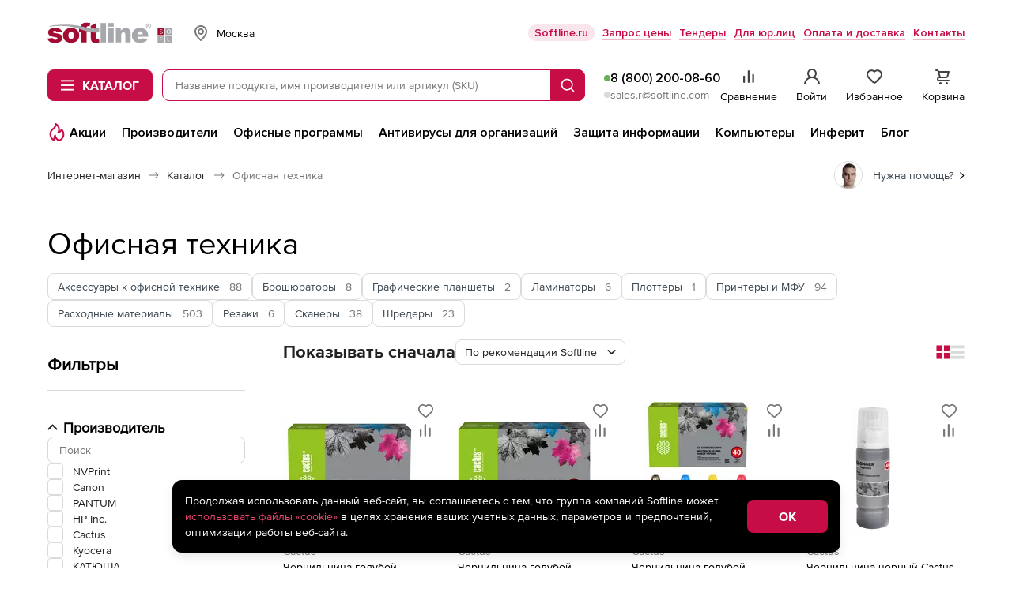

--- FILE ---
content_type: text/html; charset=UTF-8
request_url: https://store.softline.ru/office/?page=8
body_size: 78921
content:
<!DOCTYPE html>


<html xmlns:xlink="http://www.w3.org/1999/xlink" lang="ru" id="nojs" xml:lang="ru">

	<head itemscope itemtype="https://schema.org/WPHeader">
					<meta http-equiv="Content-Type" content="text/html; charset=utf-8" />
<meta name="viewport" content="width=device-width, maximum-scale=1, user-scalable=no" />
<meta name="robots" content="noyaca" />
<meta name="robots" content="noodp" />
<meta http-equiv="X-UA-Compatible" content="IE=edge" />
<meta name="SKYPE_TOOLBAR" content="SKYPE_TOOLBAR_PARSER_COMPATIBLE" />
<meta name="language" content="ru" />
<meta itemprop="description" name="description" content="Офисная техника: Широкий ассортимент, характеристики, описание и отзывы, онлайн заказ. Доставка в Москве,  и России ☎ 8 (800) 200-08-60." />
<meta name="keywords" content="" />
		
					<link rel="preload" href="/fonts/ProximaNova-Regular.woff2" type="font/woff2" as="font" crossorigin="anonymous" />
<link rel="preload" href="/fonts/ProximaNova-Bold.woff2" type="font/woff2" as="font" crossorigin="anonymous" />
<link rel="preload" href="//storesoftlineru.webim.ru/v/fonts/Roboto-Bold.ttf" type="font/ttf" as="font" crossorigin="anonymous" />
<link rel="preload" href="//storesoftlineru.webim.ru/v/fonts/Roboto.ttf" type="font/ttf" as="font" crossorigin="anonymous" />
<link rel="icon" href="/favicon/favicon.ico" type="image/x-icon" />
<link rel="apple-touch-icon" href="/favicon/apple-touch-icon-76-76.png" type="image/png" sizes="76x76" />
<link rel="apple-touch-icon" href="/favicon/apple-touch-icon-120-120.png" type="image/png" sizes="120x120" />
<link rel="apple-touch-icon" href="/favicon/apple-touch-icon-152-152.png" type="image/png" sizes="152x152" />
<link rel="apple-touch-icon" href="/favicon/apple-touch-icon-180-180.png" type="image/png" sizes="180x180" />
<link rel="apple-touch-icon" href="/favicon/apple-touch-icon-256-256.png" type="image/png" sizes="256x256" />
<link rel="profile" href="http://microformats.org/profile/hcard" />
<link rel="preconnect" href="//img.softline.com" crossorigin="anonymous" />
<link rel="preconnect" href="//yastatic.net" crossorigin="anonymous" />
<link rel="preconnect" href="//mc.yandex.ru" crossorigin="anonymous" />
<link rel="preconnect" href="//api.mindbox.ru" crossorigin="anonymous" />
<link rel="preconnect" href="//storesoftlineru.webim.ru" crossorigin="anonymous" />
<link rel="preconnect" href="//smartcaptcha.yandexcloud.net" crossorigin="anonymous" />
<link rel="manifest" href="/manifest.webmanifest" />
<link rel="canonical" href="https://store.softline.ru/office/" />
		
					<link rel="stylesheet" type="text/css" media="all" href="/styles/2025/styles.css?1765784394" />
<!--[if IE 7]><link rel="stylesheet" type="text/css" media="all" href="/styles/2020/css/templates_styles_ie.css?1761726294" /><![endif]-->
<link rel="stylesheet" type="text/css" media="all" href="/styles/2020/css/store/tippy_light.css?1761726294" />
<link rel="stylesheet" type="text/css" media="all" href="/styles/2020/css/lib/photoswipe.css?1761726294" />
		
					<title itemprop="headline">Купить Офисная техника по выгодным ценам в официальном интернет-магазине Softline</title>
		
					<script id="js-front-config" type="text/javascript">window.temporaryFrontConfig = {
    "urls": {
        "add": "https:\/\/store.softline.ru\/basket\/add\/",
        "changeQuantity": "https:\/\/store.softline.ru\/basket\/changeQuantity\/",
        "delete": "https:\/\/store.softline.ru\/basket\/delete\/",
        "deleteDelayed": "https:\/\/store.softline.ru\/basket\/deleteDelayed\/",
        "addDelayed": "https:\/\/store.softline.ru\/basket\/addDelayed\/",
        "getDelayed": "https:\/\/store.softline.ru\/basket\/getDelayed\/",
        "getCart": "https:\/\/store.softline.ru\/basket\/getCart\/",
        "getProductByCartItemId": "https:\/\/store.softline.ru\/basket\/getProductByItem\/",
        "productList": "https:\/\/store.softline.ru\/category\/productList\/"
    },
    "request": {
        "urls": {
            "add": "https:\/\/store.softline.ru\/request\/add\/",
            "remove": "https:\/\/store.softline.ru\/request\/delete\/",
            "changeQuantity": "https:\/\/store.softline.ru\/request\/changeQuantity\/",
            "changeName": "https:\/\/store.softline.ru\/request\/changeName\/"
        }
    },
    "compare": {
        "urls": {
            "add": "https:\/\/store.softline.ru\/compare\/add\/",
            "remove": "https:\/\/store.softline.ru\/compare\/delete\/",
            "getCompare": "https:\/\/store.softline.ru\/compare\/items\/",
            "clear": "https:\/\/store.softline.ru\/compare\/clear\/",
            "getCompareShareLink": "https:\/\/store.softline.ru\/compare\/getShareCompareLink\/"
        }
    },
    "user": {
        "urls": {
            "login": "https:\/\/store.softline.ru\/user\/login\/?referrer=&back=https%3A%2F%2Fstore.softline.ru%2Foffice%3Fpage%3D8",
            "logout": "https:\/\/store.softline.ru\/user\/logout\/?back=https%3A%2F%2Fstore.softline.ru%2Foffice%3Fpage%3D8"
        },
        "email": null
    },
    "vendor": {
        "yandexSmartCaptcha": {
            "clientKey": "ysc1_57aOU5POhFLZU3Mdaj4O8lJh7bSpvC9J0QQjvH6B85d53e73"
        }
    },
    "load_skeletons": 0,
    "city_choser_used": null,
    "salesEmail": "sales.r@softline.com",
    "productListEntityId": 93994,
    "linkToEntity": "\/office\/",
    "nameEntity": "\u041e\u0444\u0438\u0441\u043d\u0430\u044f \u0442\u0435\u0445\u043d\u0438\u043a\u0430",
    "contentPageId": null
}</script>		
									<script async type="text/javascript" src="/js/2020/lib/kick_sovetnik.min.js?v3"></script>
							<!-- Mindbox -->











    <script>
        mindbox = window.mindbox || function() { mindbox.queue.push(arguments); };
        mindbox.queue = mindbox.queue || [];
        mindbox('create', {
            endpointId: 'store-softline-website-loyalty'
        });
    </script>
    <script src="https://api.mindbox.ru/scripts/v1/tracker.js" async></script>




    <script>
        mindbox("async", {
            operation: "Website.ViewCategory",
            data: {
                                viewProductCategory: {
                    productCategory: {
                        ids: {
                            website: '93994'
                        }
                    }
                }
            }
        });
    </script>


<!-- Mindbox -->

							<script type="text/javascript" src="/js/2020/lib/counters/ecommerce/ga4Events.umd.min.js"></script>						</head>

	<body>
									<!-- Yandex.Metrika counter -->
<script type="text/javascript">
    (function(m,e,t,r,i,k,a){
        m[i]=m[i]||function(){(m[i].a=m[i].a||[]).push(arguments)};
        m[i].l=1*new Date();
        for (var j = 0; j < document.scripts.length; j++) {if (document.scripts[j].src === r) { return; }}
        k=e.createElement(t),a=e.getElementsByTagName(t)[0],k.async=1,k.src=r,a.parentNode.insertBefore(k,a)
    })(window, document,'script','https://mc.yandex.ru/metrika/tag.js', 'ym');

    ym(44242089, 'init', {webvisor:true, trackHash:true, clickmap:true, ecommerce:"dataLayer", accurateTrackBounce:true, trackLinks:true});
</script>
<noscript><div><img src="https://mc.yandex.ru/watch/44242089" style="position:absolute; left:-9999px;" alt="" /></div></noscript>
<!-- /Yandex.Metrika counter -->							<script src="https://yastatic.net/browser-updater/v1/script.js" charset="utf-8"></script><script>var yaBrowserUpdater = new ya.browserUpdater.init({"lang":"ru","browsers":{"yabrowser":"22.7.4","chrome":"103","ie":"11","opera":"89","safari":"15.2","fx":"103","iron":"35","flock":"Infinity","palemoon":"25","camino":"Infinity","maxthon":"4.5","seamonkey":"2.3"},"theme":"yellow"});</script>

							<!-- RuTarget -->
<script>
	(function (w, d, s, p) {
		var f = d.getElementsByTagName(s)[0], j = d.createElement(s);
		j.async = true;
		j.src = 'https://cdn.rutarget.ru/static/tag/tag.js';
		f.parentNode.insertBefore(j, f);
		w[p] = {rtgNoSync: false, rtgSyncFrame: true};
	})(window, document, 'script', '_rtgParams');
</script>
<script type="text/javascript">
	if (window.localStorage.getItem('rutarget_sync') !== "true") {
		var _rutarget = window._rutarget || [];
		_rutarget.push({'event': 'sync', 'partner': 'store.softline.ru', 'external_visitor_id': ''});
		window.localStorage.setItem('rutarget_sync', true);
	}
</script>

<script type="text/javascript" >
	var _rutarget = window._rutarget || [];
			_rutarget.push({'event': 'showCategory', 'categoryCode': '93994', 'categoryName': 'Офисная техника'});
	</script>

<!-- //RuTarget -->
							<!-- Top100 (Kraken) Counter -->
<script>
    (function (w, d, c) {
        (w[c] = w[c] || []).push(function() {
            var options = {
                project: 7748569,
            };
            try {
                w.top100Counter = new top100(options);
            } catch(e) { }
        });
        var n = d.getElementsByTagName("script")[0],
            s = d.createElement("script"),
            f = function () { n.parentNode.insertBefore(s, n); };
        s.type = "text/javascript";
        s.async = true;
        s.src =
            (d.location.protocol == "https:" ? "https:" : "http:") +
            "//st.top100.ru/top100/top100.js";

        if (w.opera == "[object Opera]") {
            d.addEventListener("DOMContentLoaded", f, false);
        } else { f(); }
    })(window, document, "_top100q");
</script>
<noscript>
	<img src="//counter.rambler.ru/top100.cnt?pid=7748569" alt="Топ-100" />
</noscript>
<!-- END Top100 (Kraken) Counter -->					
			<div class="b-box b-box_content_svg-definitions" id="svgDefinitions" data-version="1765357817">
	</div>
	<script async type="text/javascript" src="/js/2020/lib/svgDefinitions.js?v01"></script>

	<div class="b-page b-page_store">
		<header class="b-store-header">
    <div class="b-store-header__top">
        <div class="b-stripe__in">
            <div class="b-store-header__top-row">
				<a href="https://store.softline.ru/" class="b-store-header__logo is-desktop">
					<span class="visually-hidden">Softline</span>
					<img src="/images/svg/softline_logo.svg?2024" width="76" height="32" alt="Softline – программное обеспечение, оборудование, IT-консалтинг, лицензирование, обучение" title="Softline – программное обеспечение, оборудование, IT-консалтинг, лицензирование, обучение"class="b-store-header__logo-img">
				</a>
                <div class="b-geo-select b-store-header__geo-select">
                    <button class="b-button b-geo-select__city-btn js-delivery-cities-button js-header-regions">
	<svg width="24" height="24" class="b-geo-select__country-icon">
		<use xlink:href="#map-marker"></use>
	</svg>
	<span class="b-geo-select__city-current js-delivery-current-city-name" data-link="msk">Москва</span>
</button>


<form method="" action="" name="city-select" class="b-geo-select__dropdown js-city-dropdown js-delivery-cities-list js-header-regions">
	<div class="b-store-field b-geo-select__search">
		<input type="text" name="query" placeholder="Найти город" autocomplete="off" class="b-store-field__field b-geo-select__field js-search-city-input">
	</div>
	<span class="b-geo-select__not-found js-city-not-found" style="display: none;">Город не найден</span>
	<ul class="b-geo-select__list js-delivery-city-list">
		<li class="b-geo-select__item js-current-city">
			<label for="city-msk" class="b-geo-select__radio">
				<input type="radio" name="city" class="b-geo-select__radio-input visually-hidden" checked="checked" />
				<svg width="24" height="24" class="b-geo-select__checked-icon">
					<use xlink:href="#store-check"></use>
				</svg>
				<span class="b-geo-select__name">Москва</span>
			</label>
		</li>

					
			<li class="b-geo-select__item js-change-city" data-link="sankt-peterburg" data-availability_by_link="1">
				<label for="city-sankt-peterburg" class="b-geo-select__radio">
					<input type="radio" name="city" class="b-geo-select__radio-input visually-hidden"  />
					<svg width="24" height="24" class="b-geo-select__checked-icon">
						<use xlink:href="#store-check"></use>
					</svg>
					<span class="b-geo-select__name js-city-name">Санкт-Петербург</span>
				</label>

			</li>
					
			<li class="b-geo-select__item js-change-city" data-link="belgorod" data-availability_by_link="1">
				<label for="city-belgorod" class="b-geo-select__radio">
					<input type="radio" name="city" class="b-geo-select__radio-input visually-hidden"  />
					<svg width="24" height="24" class="b-geo-select__checked-icon">
						<use xlink:href="#store-check"></use>
					</svg>
					<span class="b-geo-select__name js-city-name">Белгород</span>
				</label>

			</li>
					
			<li class="b-geo-select__item js-change-city" data-link="vladivostok" data-availability_by_link="1">
				<label for="city-vladivostok" class="b-geo-select__radio">
					<input type="radio" name="city" class="b-geo-select__radio-input visually-hidden"  />
					<svg width="24" height="24" class="b-geo-select__checked-icon">
						<use xlink:href="#store-check"></use>
					</svg>
					<span class="b-geo-select__name js-city-name">Владивосток</span>
				</label>

			</li>
					
			<li class="b-geo-select__item js-change-city" data-link="volgograd" data-availability_by_link="1">
				<label for="city-volgograd" class="b-geo-select__radio">
					<input type="radio" name="city" class="b-geo-select__radio-input visually-hidden"  />
					<svg width="24" height="24" class="b-geo-select__checked-icon">
						<use xlink:href="#store-check"></use>
					</svg>
					<span class="b-geo-select__name js-city-name">Волгоград</span>
				</label>

			</li>
					
			<li class="b-geo-select__item js-change-city" data-link="voronezh" data-availability_by_link="1">
				<label for="city-voronezh" class="b-geo-select__radio">
					<input type="radio" name="city" class="b-geo-select__radio-input visually-hidden"  />
					<svg width="24" height="24" class="b-geo-select__checked-icon">
						<use xlink:href="#store-check"></use>
					</svg>
					<span class="b-geo-select__name js-city-name">Воронеж</span>
				</label>

			</li>
					
			<li class="b-geo-select__item js-change-city" data-link="ekaterinburg" data-availability_by_link="1">
				<label for="city-ekaterinburg" class="b-geo-select__radio">
					<input type="radio" name="city" class="b-geo-select__radio-input visually-hidden"  />
					<svg width="24" height="24" class="b-geo-select__checked-icon">
						<use xlink:href="#store-check"></use>
					</svg>
					<span class="b-geo-select__name js-city-name">Екатеринбург</span>
				</label>

			</li>
					
			<li class="b-geo-select__item js-change-city" data-link="izhevsk" data-availability_by_link="1">
				<label for="city-izhevsk" class="b-geo-select__radio">
					<input type="radio" name="city" class="b-geo-select__radio-input visually-hidden"  />
					<svg width="24" height="24" class="b-geo-select__checked-icon">
						<use xlink:href="#store-check"></use>
					</svg>
					<span class="b-geo-select__name js-city-name">Ижевск</span>
				</label>

			</li>
					
			<li class="b-geo-select__item js-change-city" data-link="irkutsk" data-availability_by_link="1">
				<label for="city-irkutsk" class="b-geo-select__radio">
					<input type="radio" name="city" class="b-geo-select__radio-input visually-hidden"  />
					<svg width="24" height="24" class="b-geo-select__checked-icon">
						<use xlink:href="#store-check"></use>
					</svg>
					<span class="b-geo-select__name js-city-name">Иркутск</span>
				</label>

			</li>
					
			<li class="b-geo-select__item js-change-city" data-link="kazan" data-availability_by_link="1">
				<label for="city-kazan" class="b-geo-select__radio">
					<input type="radio" name="city" class="b-geo-select__radio-input visually-hidden"  />
					<svg width="24" height="24" class="b-geo-select__checked-icon">
						<use xlink:href="#store-check"></use>
					</svg>
					<span class="b-geo-select__name js-city-name">Казань</span>
				</label>

			</li>
					
			<li class="b-geo-select__item js-change-city" data-link="kaliningrad" data-availability_by_link="1">
				<label for="city-kaliningrad" class="b-geo-select__radio">
					<input type="radio" name="city" class="b-geo-select__radio-input visually-hidden"  />
					<svg width="24" height="24" class="b-geo-select__checked-icon">
						<use xlink:href="#store-check"></use>
					</svg>
					<span class="b-geo-select__name js-city-name">Калининград</span>
				</label>

			</li>
					
			<li class="b-geo-select__item js-change-city" data-link="krasnodar" data-availability_by_link="1">
				<label for="city-krasnodar" class="b-geo-select__radio">
					<input type="radio" name="city" class="b-geo-select__radio-input visually-hidden"  />
					<svg width="24" height="24" class="b-geo-select__checked-icon">
						<use xlink:href="#store-check"></use>
					</svg>
					<span class="b-geo-select__name js-city-name">Краснодар</span>
				</label>

			</li>
					
			<li class="b-geo-select__item js-change-city" data-link="krasnoyarsk" data-availability_by_link="1">
				<label for="city-krasnoyarsk" class="b-geo-select__radio">
					<input type="radio" name="city" class="b-geo-select__radio-input visually-hidden"  />
					<svg width="24" height="24" class="b-geo-select__checked-icon">
						<use xlink:href="#store-check"></use>
					</svg>
					<span class="b-geo-select__name js-city-name">Красноярск</span>
				</label>

			</li>
					
			<li class="b-geo-select__item js-change-city" data-link="nizhniy-novgorod" data-availability_by_link="1">
				<label for="city-nizhniy-novgorod" class="b-geo-select__radio">
					<input type="radio" name="city" class="b-geo-select__radio-input visually-hidden"  />
					<svg width="24" height="24" class="b-geo-select__checked-icon">
						<use xlink:href="#store-check"></use>
					</svg>
					<span class="b-geo-select__name js-city-name">Нижний Новгород</span>
				</label>

			</li>
					
			<li class="b-geo-select__item js-change-city" data-link="novosibirsk" data-availability_by_link="1">
				<label for="city-novosibirsk" class="b-geo-select__radio">
					<input type="radio" name="city" class="b-geo-select__radio-input visually-hidden"  />
					<svg width="24" height="24" class="b-geo-select__checked-icon">
						<use xlink:href="#store-check"></use>
					</svg>
					<span class="b-geo-select__name js-city-name">Новосибирск</span>
				</label>

			</li>
					
			<li class="b-geo-select__item js-change-city" data-link="omsk" data-availability_by_link="1">
				<label for="city-omsk" class="b-geo-select__radio">
					<input type="radio" name="city" class="b-geo-select__radio-input visually-hidden"  />
					<svg width="24" height="24" class="b-geo-select__checked-icon">
						<use xlink:href="#store-check"></use>
					</svg>
					<span class="b-geo-select__name js-city-name">Омск</span>
				</label>

			</li>
					
			<li class="b-geo-select__item js-change-city" data-link="perm" data-availability_by_link="1">
				<label for="city-perm" class="b-geo-select__radio">
					<input type="radio" name="city" class="b-geo-select__radio-input visually-hidden"  />
					<svg width="24" height="24" class="b-geo-select__checked-icon">
						<use xlink:href="#store-check"></use>
					</svg>
					<span class="b-geo-select__name js-city-name">Пермь</span>
				</label>

			</li>
					
			<li class="b-geo-select__item js-change-city" data-link="rostov-na-donu" data-availability_by_link="1">
				<label for="city-rostov-na-donu" class="b-geo-select__radio">
					<input type="radio" name="city" class="b-geo-select__radio-input visually-hidden"  />
					<svg width="24" height="24" class="b-geo-select__checked-icon">
						<use xlink:href="#store-check"></use>
					</svg>
					<span class="b-geo-select__name js-city-name">Ростов-на-Дону</span>
				</label>

			</li>
					
			<li class="b-geo-select__item js-change-city" data-link="samara" data-availability_by_link="1">
				<label for="city-samara" class="b-geo-select__radio">
					<input type="radio" name="city" class="b-geo-select__radio-input visually-hidden"  />
					<svg width="24" height="24" class="b-geo-select__checked-icon">
						<use xlink:href="#store-check"></use>
					</svg>
					<span class="b-geo-select__name js-city-name">Самара</span>
				</label>

			</li>
					
			<li class="b-geo-select__item js-change-city" data-link="surgut" data-availability_by_link="0">
				<label for="city-surgut" class="b-geo-select__radio">
					<input type="radio" name="city" class="b-geo-select__radio-input visually-hidden"  />
					<svg width="24" height="24" class="b-geo-select__checked-icon">
						<use xlink:href="#store-check"></use>
					</svg>
					<span class="b-geo-select__name js-city-name">Сургут</span>
				</label>

			</li>
					
			<li class="b-geo-select__item js-change-city" data-link="tyumen" data-availability_by_link="1">
				<label for="city-tyumen" class="b-geo-select__radio">
					<input type="radio" name="city" class="b-geo-select__radio-input visually-hidden"  />
					<svg width="24" height="24" class="b-geo-select__checked-icon">
						<use xlink:href="#store-check"></use>
					</svg>
					<span class="b-geo-select__name js-city-name">Тюмень</span>
				</label>

			</li>
					
			<li class="b-geo-select__item js-change-city" data-link="ufa" data-availability_by_link="1">
				<label for="city-ufa" class="b-geo-select__radio">
					<input type="radio" name="city" class="b-geo-select__radio-input visually-hidden"  />
					<svg width="24" height="24" class="b-geo-select__checked-icon">
						<use xlink:href="#store-check"></use>
					</svg>
					<span class="b-geo-select__name js-city-name">Уфа</span>
				</label>

			</li>
					
			<li class="b-geo-select__item js-change-city" data-link="habarovsk" data-availability_by_link="1">
				<label for="city-habarovsk" class="b-geo-select__radio">
					<input type="radio" name="city" class="b-geo-select__radio-input visually-hidden"  />
					<svg width="24" height="24" class="b-geo-select__checked-icon">
						<use xlink:href="#store-check"></use>
					</svg>
					<span class="b-geo-select__name js-city-name">Хабаровск</span>
				</label>

			</li>
					
			<li class="b-geo-select__item js-change-city" data-link="chelyabinsk" data-availability_by_link="1">
				<label for="city-chelyabinsk" class="b-geo-select__radio">
					<input type="radio" name="city" class="b-geo-select__radio-input visually-hidden"  />
					<svg width="24" height="24" class="b-geo-select__checked-icon">
						<use xlink:href="#store-check"></use>
					</svg>
					<span class="b-geo-select__name js-city-name">Челябинск</span>
				</label>

			</li>
					
			<li class="b-geo-select__item js-change-city" data-link="yaroslavl" data-availability_by_link="1">
				<label for="city-yaroslavl" class="b-geo-select__radio">
					<input type="radio" name="city" class="b-geo-select__radio-input visually-hidden"  />
					<svg width="24" height="24" class="b-geo-select__checked-icon">
						<use xlink:href="#store-check"></use>
					</svg>
					<span class="b-geo-select__name js-city-name">Ярославль</span>
				</label>

			</li>
			</ul>
</form>
                </div>
                <ul class="b-store-header__navigation">
			<li class="b-store-header__nav-item">
			<a href="https://softline.ru/" class="b-store-header__nav-link 
				 b-store-header__nav-link_with-bg				"
				 target="_blank"				 rel="nofollow">
				Softline.ru
			</a>
		</li>
			<li class="b-store-header__nav-item">
			<a href="https://store.softline.ru/writeorder/" class="b-store-header__nav-link 
								 b-store-header__nav-link_underline"
								>
				Запрос цены
			</a>
		</li>
			<li class="b-store-header__nav-item">
			<a href="/tenders/" class="b-store-header__nav-link 
								 b-store-header__nav-link_underline"
								 rel="nofollow">
				Тендеры
			</a>
		</li>
			<li class="b-store-header__nav-item">
			<a href="/b2b/" class="b-store-header__nav-link 
								 b-store-header__nav-link_underline"
								>
				Для юр.лиц
			</a>
		</li>
			<li class="b-store-header__nav-item">
			<a href="/delivery_info/" class="b-store-header__nav-link 
								 b-store-header__nav-link_underline"
								 rel="nofollow">
				Оплата и доставка
			</a>
		</li>
			<li class="b-store-header__nav-item">
			<a href="/contacts/" class="b-store-header__nav-link 
								 b-store-header__nav-link_underline"
								 rel="nofollow">
				Контакты
			</a>
		</li>
	</ul>
            </div>
        </div>
    </div>
    <div class="b-store-header__middle">
        <div class="b-stripe__in">
            <div class="b-store-header__middle-row">
                <div class="b-store-header__middle-left">
                    <a href="https://store.softline.ru/" class="b-store-header__logo visible-on-scroll">
                        <span class="visually-hidden">Softline</span>
                        <img src="/images/svg/softline_logo.svg?2024" width="76" height="32" alt="Softline – программное обеспечение, оборудование, IT-консалтинг, лицензирование, обучение" title="Softline – программное обеспечение, оборудование, IT-консалтинг, лицензирование, обучение" class="b-store-header__logo-img hidden-xs">
                        <img src="/images/svg/softline-logo_xs.svg?2024-2" width="22" height="22" alt="Softline – программное обеспечение, оборудование, IT-консалтинг, лицензирование, обучение" title="Softline – программное обеспечение, оборудование, IT-консалтинг, лицензирование, обучение" class="b-store-header__logo-img visible-xs">
                    </a>
                    <div class="b-store-header__catalog-wrap">
	<button class="b-button b-button_brand b-store-header__catalog-btn js-catalog-btn">
		<svg width="18" height="14" class="b-store-header__menu-icon b-store-header__menu-icon_open">
			<use xlink:href="#store-burger"></use>
		</svg>
		<svg width="12" height="12" class="b-store-header__menu-icon b-store-header__menu-icon_close">
			<use xlink:href="#close"></use>
		</svg><span class="b-store-header__catalog-text">Каталог</span>
	</button>
	
	<div class="b-menu-catalog js-catalog b-store-header__catalog">
		<div class="b-menu-catalog__box js-view-wrapper">
			<div class="b-menu-catalog__row">
				<nav class="b-menu-catalog__main-nav">
					<ul class="b-menu-catalog__main-nav-list">
													<li class="b-menu-catalog__nav-item">
								<a href="#" data-catalog-trigger="0" class="b-menu-catalog__nav-link js-catalog-item is-active">
									<svg class="b-menu-catalog__icon b-menu-catalog__icon_catalog">
										<use xlink:href="#catalog__thumbs-up"></use>
									</svg>
									<span class="b-menu-catalog__nav-link-text">Популярное</span>
									<svg width="24" height="24" class="b-menu-catalog__icon b-menu-catalog__icon_next">
										<use xlink:href="#arrow-side"></use>
									</svg>
								</a>
							</li>
													<li class="b-menu-catalog__nav-item">
								<a href="#" data-catalog-trigger="1" class="b-menu-catalog__nav-link js-catalog-item">
									<svg class="b-menu-catalog__icon b-menu-catalog__icon_catalog">
										<use xlink:href="#catalog__browser"></use>
									</svg>
									<span class="b-menu-catalog__nav-link-text">Операционные системы и офисное ПО</span>
									<svg width="24" height="24" class="b-menu-catalog__icon b-menu-catalog__icon_next">
										<use xlink:href="#arrow-side"></use>
									</svg>
								</a>
							</li>
													<li class="b-menu-catalog__nav-item">
								<a href="#" data-catalog-trigger="2" class="b-menu-catalog__nav-link js-catalog-item">
									<svg class="b-menu-catalog__icon b-menu-catalog__icon_catalog">
										<use xlink:href="#catalog__shield"></use>
									</svg>
									<span class="b-menu-catalog__nav-link-text">Антивирусы и безопасность</span>
									<svg width="24" height="24" class="b-menu-catalog__icon b-menu-catalog__icon_next">
										<use xlink:href="#arrow-side"></use>
									</svg>
								</a>
							</li>
													<li class="b-menu-catalog__nav-item">
								<a href="#" data-catalog-trigger="3" class="b-menu-catalog__nav-link js-catalog-item">
									<svg class="b-menu-catalog__icon b-menu-catalog__icon_catalog">
										<use xlink:href="#catalog__globe"></use>
									</svg>
									<span class="b-menu-catalog__nav-link-text">САПР и ГИС</span>
									<svg width="24" height="24" class="b-menu-catalog__icon b-menu-catalog__icon_next">
										<use xlink:href="#arrow-side"></use>
									</svg>
								</a>
							</li>
													<li class="b-menu-catalog__nav-item">
								<a href="#" data-catalog-trigger="4" class="b-menu-catalog__nav-link js-catalog-item">
									<svg class="b-menu-catalog__icon b-menu-catalog__icon_catalog">
										<use xlink:href="#catalog__palette"></use>
									</svg>
									<span class="b-menu-catalog__nav-link-text">Графика, дизайн, мультимедиа</span>
									<svg width="24" height="24" class="b-menu-catalog__icon b-menu-catalog__icon_next">
										<use xlink:href="#arrow-side"></use>
									</svg>
								</a>
							</li>
													<li class="b-menu-catalog__nav-item">
								<a href="#" data-catalog-trigger="5" class="b-menu-catalog__nav-link js-catalog-item">
									<svg class="b-menu-catalog__icon b-menu-catalog__icon_catalog">
										<use xlink:href="#catalog__monitor"></use>
									</svg>
									<span class="b-menu-catalog__nav-link-text">Компьютеры, периферия, комплектующие</span>
									<svg width="24" height="24" class="b-menu-catalog__icon b-menu-catalog__icon_next">
										<use xlink:href="#arrow-side"></use>
									</svg>
								</a>
							</li>
													<li class="b-menu-catalog__nav-item">
								<a href="#" data-catalog-trigger="6" class="b-menu-catalog__nav-link js-catalog-item">
									<svg class="b-menu-catalog__icon b-menu-catalog__icon_catalog">
										<use xlink:href="#catalog__wifi-router"></use>
									</svg>
									<span class="b-menu-catalog__nav-link-text">Смартфоны, гаджеты, фото-, видео-, аудиотехника</span>
									<svg width="24" height="24" class="b-menu-catalog__icon b-menu-catalog__icon_next">
										<use xlink:href="#arrow-side"></use>
									</svg>
								</a>
							</li>
													<li class="b-menu-catalog__nav-item">
								<a href="#" data-catalog-trigger="7" class="b-menu-catalog__nav-link js-catalog-item">
									<svg class="b-menu-catalog__icon b-menu-catalog__icon_catalog">
										<use xlink:href="#catalog__bag"></use>
									</svg>
									<span class="b-menu-catalog__nav-link-text">Управление бизнесом и финансами</span>
									<svg width="24" height="24" class="b-menu-catalog__icon b-menu-catalog__icon_next">
										<use xlink:href="#arrow-side"></use>
									</svg>
								</a>
							</li>
													<li class="b-menu-catalog__nav-item">
								<a href="#" data-catalog-trigger="8" class="b-menu-catalog__nav-link js-catalog-item">
									<svg class="b-menu-catalog__icon b-menu-catalog__icon_catalog">
										<use xlink:href="#catalog__brackets"></use>
									</svg>
									<span class="b-menu-catalog__nav-link-text">Программирование и разработка</span>
									<svg width="24" height="24" class="b-menu-catalog__icon b-menu-catalog__icon_next">
										<use xlink:href="#arrow-side"></use>
									</svg>
								</a>
							</li>
													<li class="b-menu-catalog__nav-item">
								<a href="#" data-catalog-trigger="9" class="b-menu-catalog__nav-link js-catalog-item">
									<svg class="b-menu-catalog__icon b-menu-catalog__icon_catalog">
										<use xlink:href="#catalog__sync"></use>
									</svg>
									<span class="b-menu-catalog__nav-link-text">Импортозамещение</span>
									<svg width="24" height="24" class="b-menu-catalog__icon b-menu-catalog__icon_next">
										<use xlink:href="#arrow-side"></use>
									</svg>
								</a>
							</li>
													<li class="b-menu-catalog__nav-item">
								<a href="#" data-catalog-trigger="10" class="b-menu-catalog__nav-link js-catalog-item">
									<svg class="b-menu-catalog__icon b-menu-catalog__icon_catalog">
										<use xlink:href="#catalog__database"></use>
									</svg>
									<span class="b-menu-catalog__nav-link-text">Серверное и сетевое оборудование</span>
									<svg width="24" height="24" class="b-menu-catalog__icon b-menu-catalog__icon_next">
										<use xlink:href="#arrow-side"></use>
									</svg>
								</a>
							</li>
													<li class="b-menu-catalog__nav-item">
								<a href="#" data-catalog-trigger="11" class="b-menu-catalog__nav-link js-catalog-item">
									<svg class="b-menu-catalog__icon b-menu-catalog__icon_catalog">
										<use xlink:href="#catalog__graduation-cap"></use>
									</svg>
									<span class="b-menu-catalog__nav-link-text">Образование и развлечения</span>
									<svg width="24" height="24" class="b-menu-catalog__icon b-menu-catalog__icon_next">
										<use xlink:href="#arrow-side"></use>
									</svg>
								</a>
							</li>
													<li class="b-menu-catalog__nav-item">
								<a href="#" data-catalog-trigger="12" class="b-menu-catalog__nav-link js-catalog-item">
									<svg class="b-menu-catalog__icon b-menu-catalog__icon_catalog">
										<use xlink:href="#catalog__print"></use>
									</svg>
									<span class="b-menu-catalog__nav-link-text">Оргтехника и товары для офиса</span>
									<svg width="24" height="24" class="b-menu-catalog__icon b-menu-catalog__icon_next">
										<use xlink:href="#arrow-side"></use>
									</svg>
								</a>
							</li>
													<li class="b-menu-catalog__nav-item">
								<a href="#" data-catalog-trigger="13" class="b-menu-catalog__nav-link js-catalog-item">
									<svg class="b-menu-catalog__icon b-menu-catalog__icon_catalog">
										<use xlink:href="#catalog__computer"></use>
									</svg>
									<span class="b-menu-catalog__nav-link-text">Оборудование для бизнеса</span>
									<svg width="24" height="24" class="b-menu-catalog__icon b-menu-catalog__icon_next">
										<use xlink:href="#arrow-side"></use>
									</svg>
								</a>
							</li>
											</ul>
				</nav>
				
									
					<div data-catalog-section="0" class="b-menu-catalog__nav js-catalog-view is-active">
						<span class="b-menu-catalog__nav-heading hidden">Популярное</span>
						<nav class="b-menu-catalog__nav-wrap">
							<ul class="b-menu-catalog__nav-list">
																	<li class="b-menu-catalog__nav-item">
																					<span class="b-menu-catalog__nav-label">Операционные системы</span>
																				
										<ul class="b-menu-catalog__sub-list">
																							<li class="b-menu-catalog__sub-item">
													<a href="/astralinux/astra-linux-special-edition/" class="b-menu-catalog__sub-link">Astra Linux Special Edition</a>
												</li>
																							<li class="b-menu-catalog__sub-item">
													<a href="/microsoft/fqc-10572-380385/" class="b-menu-catalog__sub-link">Microsoft Windows 11 Professional</a>
												</li>
																							<li class="b-menu-catalog__sub-item">
													<a href="/microsoft/kw9-00664-380389/" class="b-menu-catalog__sub-link">Microsoft Windows 11 HOME</a>
												</li>
																							<li class="b-menu-catalog__sub-item">
													<a href="/redsoft/red-os-1/" class="b-menu-catalog__sub-link">Операционная система РЕД ОС</a>
												</li>
																							<li class="b-menu-catalog__sub-item">
													<a href="/redsoft/red-adm/" class="b-menu-catalog__sub-link">РЕД АДМ</a>
												</li>
																							<li class="b-menu-catalog__sub-item">
													<a href="/basealt/alt-rabochaya-stantsiya-10/" class="b-menu-catalog__sub-link">Альт Рабочая станция 10</a>
												</li>
																							<li class="b-menu-catalog__sub-item">
													<a href="/basealt/alt-server-10/" class="b-menu-catalog__sub-link">Альт Сервер 10</a>
												</li>
																					</ul>
									</li>
																	<li class="b-menu-catalog__nav-item">
																					<span class="b-menu-catalog__nav-label">Офисные программы</span>
																				
										<ul class="b-menu-catalog__sub-list">
																							<li class="b-menu-catalog__sub-item">
													<a href="/microsoft/qq2-00004-195982/" class="b-menu-catalog__sub-link">Microsoft 365 Персональный</a>
												</li>
																							<li class="b-menu-catalog__sub-item">
													<a href="/microsoft/6gq-00084-195981/" class="b-menu-catalog__sub-link">Microsoft 365 для семьи</a>
												</li>
																							<li class="b-menu-catalog__sub-item">
													<a href="/microsoft/ep2-06797-473568/" class="b-menu-catalog__sub-link">Microsoft Office для дома 2024</a>
												</li>
																							<li class="b-menu-catalog__sub-item">
													<a href="/microsoft/ep2-06605-473582/" class="b-menu-catalog__sub-link">Microsoft Office для дома и бизнеса 2024</a>
												</li>
																							<li class="b-menu-catalog__sub-item">
													<a href="/ncloudtech/moyofis-standartnyy-2/" class="b-menu-catalog__sub-link">МойОфис Стандартный 3</a>
												</li>
																					</ul>
									</li>
																	<li class="b-menu-catalog__nav-item">
																					<span class="b-menu-catalog__nav-label">Антивирусы и безопасность</span>
																				
										<ul class="b-menu-catalog__sub-list">
																							<li class="b-menu-catalog__sub-item">
													<a href="/kaspersky/" class="b-menu-catalog__sub-link">«Лаборатория Касперского»</a>
												</li>
																							<li class="b-menu-catalog__sub-item">
													<a href="/drweb/" class="b-menu-catalog__sub-link">Доктор Веб</a>
												</li>
																							<li class="b-menu-catalog__sub-item">
													<a href="/kripto-pro/" class="b-menu-catalog__sub-link">Крипто-Про</a>
												</li>
																							<li class="b-menu-catalog__sub-item">
													<a href="/kod-bezopasnosti/" class="b-menu-catalog__sub-link">Код безопасности</a>
												</li>
																							<li class="b-menu-catalog__sub-item">
													<a href="/positive-technologies/" class="b-menu-catalog__sub-link">Positive Technologies</a>
												</li>
																					</ul>
									</li>
																	<li class="b-menu-catalog__nav-item">
																					<span class="b-menu-catalog__nav-label">Электроника</span>
																				
										<ul class="b-menu-catalog__sub-list">
																							<li class="b-menu-catalog__sub-item">
													<a href="/apple/" class="b-menu-catalog__sub-link">Apple</a>
												</li>
																							<li class="b-menu-catalog__sub-item">
													<a href="/inferit/?filter%5Btype_product%5D%5B%5D=2" class="b-menu-catalog__sub-link">Inferit</a>
												</li>
																							<li class="b-menu-catalog__sub-item">
													<a href="/systeme-electric/" class="b-menu-catalog__sub-link">Systeme Electric (ранее APC)</a>
												</li>
																							<li class="b-menu-catalog__sub-item">
													<a href="/ippon/" class="b-menu-catalog__sub-link">Ippon</a>
												</li>
																							<li class="b-menu-catalog__sub-item">
													<a href="/asus/" class="b-menu-catalog__sub-link">Asus</a>
												</li>
																							<li class="b-menu-catalog__sub-item">
													<a href="/hp/" class="b-menu-catalog__sub-link">HP</a>
												</li>
																							<li class="b-menu-catalog__sub-item">
													<a href="/servers/" class="b-menu-catalog__sub-link">Серверы</a>
												</li>
																					</ul>
									</li>
																	<li class="b-menu-catalog__nav-item">
																					<span class="b-menu-catalog__nav-label">Работа с документами и удаленный доступ</span>
																				
										<ul class="b-menu-catalog__sub-list">
																							<li class="b-menu-catalog__sub-item">
													<a href="/contentai/" class="b-menu-catalog__sub-link">Content AI (ранее ABBYY)</a>
												</li>
																							<li class="b-menu-catalog__sub-item">
													<a href="/rarsoft/" class="b-menu-catalog__sub-link">RARSoft</a>
												</li>
																							<li class="b-menu-catalog__sub-item">
													<a href="/adobe/" class="b-menu-catalog__sub-link">Adobe</a>
												</li>
																							<li class="b-menu-catalog__sub-item">
													<a href="/wondershare/" class="b-menu-catalog__sub-link">Wondershare</a>
												</li>
																							<li class="b-menu-catalog__sub-item">
													<a href="/anydesk/anydesk/" class="b-menu-catalog__sub-link">Anydesk</a>
												</li>
																					</ul>
									</li>
																	<li class="b-menu-catalog__nav-item">
																					<span class="b-menu-catalog__nav-label">САПР</span>
																				
										<ul class="b-menu-catalog__sub-list">
																							<li class="b-menu-catalog__sub-item">
													<a href="/ascon/" class="b-menu-catalog__sub-link">Аскон</a>
												</li>
																							<li class="b-menu-catalog__sub-item">
													<a href="/nanosoft/" class="b-menu-catalog__sub-link">nanoCAD</a>
												</li>
																					</ul>
									</li>
															</ul>

													</nav>

																			<div class="b-brands-list b-menu-catalog__brands-list js-catalog-brands">
								<ul class="b-brands-list__list">
																			<li class="b-brands-list__item">
											<a href="/microsoft/" class="b-brands-list__link">
												<span class="visually-hidden">Microsoft Corporation</span>
												<picture>
													<source srcset="https://img.softline.com/mcf/338f44bdcc7f3b21a319a6e520b3035c/7e5385d3287d77e53c02/scale-dec-q_85-130x60.webp" type="image/webp">
													<img src="https://img.softline.com/mcf/130fd3359b4ad9fdff602ce14f7e0fc2/7e5385d3287d77e53c02/scale-dec-130x60.png" alt="Microsoft Corporation" title="Microsoft Corporation" loading="lazy" class="b-brands-list__image">
												</picture>
											</a>
										</li>
																			<li class="b-brands-list__item">
											<a href="/kaspersky/" class="b-brands-list__link">
												<span class="visually-hidden">«Лаборатория Касперского»</span>
												<picture>
													<source srcset="https://img.softline.com/mcf/1c9552c4953960e20da3452c91dbee6f/56d916618d49556d9502/scale-dec-q_85-130x60.webp" type="image/webp">
													<img src="https://img.softline.com/mcf/56bd205f8f468e07dbed3bf5a47e68bb/56d916618d49556d9502/scale-dec-130x60.png" alt="«Лаборатория Касперского»" title="«Лаборатория Касперского»" loading="lazy" class="b-brands-list__image">
												</picture>
											</a>
										</li>
																			<li class="b-brands-list__item">
											<a href="/apple/" class="b-brands-list__link">
												<span class="visually-hidden">Apple</span>
												<picture>
													<source srcset="https://img.softline.com/mcf/978c66decd79bf0e8fe09fa27aebe61f/9134065522f909134702/scale-dec-q_85-130x60.webp" type="image/webp">
													<img src="https://img.softline.com/mcf/6fb2e1feae466afd32d7ec6ec797ed5e/9134065522f909134702/scale-dec-130x60.png" alt="Apple" title="Apple" loading="lazy" class="b-brands-list__image">
												</picture>
											</a>
										</li>
																			<li class="b-brands-list__item">
											<a href="/kripto-pro/" class="b-brands-list__link">
												<span class="visually-hidden">КриптоПро</span>
												<picture>
													<source srcset="https://img.softline.com/mcf/0edf4afdccae8b908719cc6618cb2d2c/e44795d328809e447d02/scale-dec-q_85-130x60.webp" type="image/webp">
													<img src="https://img.softline.com/mcf/38dec2d1f210668a154b5fed9eee972d/e44795d328809e447d02/scale-dec-130x60.png" alt="КриптоПро" title="КриптоПро" loading="lazy" class="b-brands-list__image">
												</picture>
											</a>
										</li>
																			<li class="b-brands-list__item">
											<a href="/hp/" class="b-brands-list__link">
												<span class="visually-hidden">HP Inc.</span>
												<picture>
													<source srcset="https://img.softline.com/mcf/90604917a4bc7972e266a6ff49bd6b35/1d27d5ecd0e251d28002/scale-dec-q_85-130x60.webp" type="image/webp">
													<img src="https://img.softline.com/mcf/1668eddb307e34715f9f85cc5c28184d/1d27d5ecd0e251d28002/scale-dec-130x60.png" alt="HP Inc." title="HP Inc." loading="lazy" class="b-brands-list__image">
												</picture>
											</a>
										</li>
																			<li class="b-brands-list__item">
											<a href="/ascon/" class="b-brands-list__link">
												<span class="visually-hidden">АСКОН</span>
												<picture>
													<source srcset="https://img.softline.com/mcf/a910cf34204d8b7680c1f892d7cca4ab/6dfeb646f54446dff502/scale-dec-q_85-130x60.webp" type="image/webp">
													<img src="https://img.softline.com/mcf/bff9dae4d7446a0fb5b531c5d001972a/6dfeb646f54446dff502/scale-dec-130x60.png" alt="АСКОН" title="АСКОН" loading="lazy" class="b-brands-list__image">
												</picture>
											</a>
										</li>
																			<li class="b-brands-list__item">
											<a href="/samsung/" class="b-brands-list__link">
												<span class="visually-hidden">Samsung</span>
												<picture>
													<source srcset="https://img.softline.com/mcf/b5c1b9f49e16c232529ad98e8df207a5/aefcc61b8622daefd402/scale-dec-q_85-130x60.webp" type="image/webp">
													<img src="https://img.softline.com/mcf/8e02512a716fec61f052d0bfe93e85a2/aefcc61b8622daefd402/scale-dec-130x60.png" alt="Samsung" title="Samsung" loading="lazy" class="b-brands-list__image">
												</picture>
											</a>
										</li>
																	</ul>
							</div>
											</div>
									
					<div data-catalog-section="1" class="b-menu-catalog__nav js-catalog-view">
						<span class="b-menu-catalog__nav-heading hidden">Операционные системы и офисное ПО</span>
						<nav class="b-menu-catalog__nav-wrap">
							<ul class="b-menu-catalog__nav-list">
																	<li class="b-menu-catalog__nav-item">
																					<a href="/operating-systems/" class="b-menu-catalog__nav-label">Операционные системы</a>
																				
										<ul class="b-menu-catalog__sub-list">
																							<li class="b-menu-catalog__sub-item">
													<a href="/operating-systems/rossiyskie-operatsionnye-sistemy-importozameshchenie/" class="b-menu-catalog__sub-link">Российские операционные системы (Импортозамещение)</a>
												</li>
																							<li class="b-menu-catalog__sub-item">
													<a href="/operating-systems/os-windows/" class="b-menu-catalog__sub-link">Операционные системы семейства Windows</a>
												</li>
																							<li class="b-menu-catalog__sub-item">
													<a href="/operating-systems/os-linux-unix/" class="b-menu-catalog__sub-link">Операционные системы Linux &amp; Unix</a>
												</li>
																					</ul>
									</li>
																	<li class="b-menu-catalog__nav-item">
																					<a href="/ofisnie-programmi/" class="b-menu-catalog__nav-label">Офисные программы</a>
																				
										<ul class="b-menu-catalog__sub-list">
																							<li class="b-menu-catalog__sub-item">
													<a href="/ofisnie-programmi/rossiyskie-ofisnoe-po-importozameshchenie/" class="b-menu-catalog__sub-link">Российское офисное ПО (Импортозамещение)</a>
												</li>
																							<li class="b-menu-catalog__sub-item">
													<a href="/ofisnie-programmi/ms-office/" class="b-menu-catalog__sub-link">Офисные пакеты Microsoft Office</a>
												</li>
																							<li class="b-menu-catalog__sub-item">
													<a href="/ofisnie-programmi/utiliti-dlya-excel/" class="b-menu-catalog__sub-link">Утилиты для Excel</a>
												</li>
																							<li class="b-menu-catalog__sub-item">
													<a href="/ofisnie-programmi/drugoe-ofisnoe-po/" class="b-menu-catalog__sub-link">Другое офисное ПО</a>
												</li>
																					</ul>
									</li>
																	<li class="b-menu-catalog__nav-item">
																					<a href="/text/" class="b-menu-catalog__nav-label">Программы для работы с документами</a>
																				
										<ul class="b-menu-catalog__sub-list">
																							<li class="b-menu-catalog__sub-item">
													<a href="/delovie-programmi/rabota-s-dokumentami/" class="b-menu-catalog__sub-link">Программное обеспечение для работы с документами</a>
												</li>
																							<li class="b-menu-catalog__sub-item">
													<a href="/text/tekstovie-redaktori/" class="b-menu-catalog__sub-link">Текстовые редакторы</a>
												</li>
																							<li class="b-menu-catalog__sub-item">
													<a href="/text/raspoznavanie-teksta-i-rechi/" class="b-menu-catalog__sub-link">Программы для распознавания текста и речи</a>
												</li>
																							<li class="b-menu-catalog__sub-item">
													<a href="/text/text-perevodchiki/" class="b-menu-catalog__sub-link">Переводчики</a>
												</li>
																							<li class="b-menu-catalog__sub-item">
													<a href="/text/text-konverteri/" class="b-menu-catalog__sub-link">Текстовые конвертеры</a>
												</li>
																							<li class="b-menu-catalog__sub-item">
													<a href="/text/text-slovari/" class="b-menu-catalog__sub-link">Словари</a>
												</li>
																					</ul>
									</li>
																	<li class="b-menu-catalog__nav-item">
																					<a href="/remote-access/" class="b-menu-catalog__nav-label">Программы для удаленного доступа</a>
																				
										<ul class="b-menu-catalog__sub-list">
																							<li class="b-menu-catalog__sub-item">
													<a href="/remote-access/drugie-resheniya-udalennogo-dostupa/" class="b-menu-catalog__sub-link">Решения для удаленного доступа</a>
												</li>
																							<li class="b-menu-catalog__sub-item">
													<a href="/remote-access/rossiyskie-resheniya-udalennogo-dostupa-importozameshchenie/" class="b-menu-catalog__sub-link">Российские решения удаленного доступа (Импортозамещение)</a>
												</li>
																					</ul>
									</li>
																	<li class="b-menu-catalog__nav-item">
																					<a href="/diski-i-fayli/" class="b-menu-catalog__nav-label">Программное обеспечение для работы с файлами и дисками</a>
																				
										<ul class="b-menu-catalog__sub-list">
																							<li class="b-menu-catalog__sub-item">
													<a href="/diski-i-fayli/arhivatori/" class="b-menu-catalog__sub-link">Архиваторы</a>
												</li>
																							<li class="b-menu-catalog__sub-item">
													<a href="/diski-i-fayli/rezervnoe-kopirovanie/" class="b-menu-catalog__sub-link">Программное обеспечение для резервного копирования</a>
												</li>
																							<li class="b-menu-catalog__sub-item">
													<a href="/diski-i-fayli/vosstanovlenie-dannih/" class="b-menu-catalog__sub-link">Программное обеспечение для восстановления данных</a>
												</li>
																							<li class="b-menu-catalog__sub-item">
													<a href="/diski-i-fayli/faylovie-menedjeri/" class="b-menu-catalog__sub-link">Файловые менеджеры</a>
												</li>
																							<li class="b-menu-catalog__sub-item">
													<a href="/diski-i-fayli/diski-i-fayli-drugie-utiliti/" class="b-menu-catalog__sub-link">Другие утилиты</a>
												</li>
																					</ul>
									</li>
															</ul>

													</nav>

																			<div class="b-brands-list b-menu-catalog__brands-list js-catalog-brands">
								<ul class="b-brands-list__list">
																			<li class="b-brands-list__item">
											<a href="/microsoft/" class="b-brands-list__link">
												<span class="visually-hidden">Microsoft Corporation</span>
												<picture>
													<source srcset="https://img.softline.com/mcf/338f44bdcc7f3b21a319a6e520b3035c/7e5385d3287d77e53c02/scale-dec-q_85-130x60.webp" type="image/webp">
													<img src="https://img.softline.com/mcf/130fd3359b4ad9fdff602ce14f7e0fc2/7e5385d3287d77e53c02/scale-dec-130x60.png" alt="Microsoft Corporation" title="Microsoft Corporation" loading="lazy" class="b-brands-list__image">
												</picture>
											</a>
										</li>
																			<li class="b-brands-list__item">
											<a href="/rarsoft/" class="b-brands-list__link">
												<span class="visually-hidden">RARSoft</span>
												<picture>
													<source srcset="https://img.softline.com/mcf/c23fe39387ef14bec629048dc7b43415/a58a85d328812a58ab02/scale-dec-q_85-130x60.webp" type="image/webp">
													<img src="https://img.softline.com/mcf/00a70e890a75ecbff0cb92178561fad7/a58a85d328812a58ab02/scale-dec-130x60.png" alt="RARSoft" title="RARSoft" loading="lazy" class="b-brands-list__image">
												</picture>
											</a>
										</li>
																			<li class="b-brands-list__item">
											<a href="/contentai/" class="b-brands-list__link">
												<span class="visually-hidden">Content AI (ООО «Контент ИИ», ранее ABBYY Россия)</span>
												<picture>
													<source srcset="https://img.softline.com/mcf/b7e6138fd7cf1567409e68ed48925856/4b2c062a075354b2ca01/scale-dec-q_85-130x60.webp" type="image/webp">
													<img src="https://img.softline.com/mcf/733cdb215ef4a4b8c7513f59adca15cd/4b2c062a075354b2ca01/scale-dec-130x60.jpg" alt="Content AI (ООО «Контент ИИ», ранее ABBYY Россия)" title="Content AI (ООО «Контент ИИ», ранее ABBYY Россия)" loading="lazy" class="b-brands-list__image">
												</picture>
											</a>
										</li>
																			<li class="b-brands-list__item">
											<a href="/anydesk/" class="b-brands-list__link">
												<span class="visually-hidden">AnyDesk</span>
												<picture>
													<source srcset="https://img.softline.com/mcf/b43acd44fe9f33a5d590ee04f60ac7e0/dd06665300c98dd06e01/scale-dec-q_85-130x60.webp" type="image/webp">
													<img src="https://img.softline.com/mcf/6a00abfc43a873dec6ba9d121e0c9d57/dd06665300c98dd06e01/scale-dec-130x60.jpg" alt="AnyDesk" title="AnyDesk" loading="lazy" class="b-brands-list__image">
												</picture>
											</a>
										</li>
																			<li class="b-brands-list__item">
											<a href="/astralinux/" class="b-brands-list__link">
												<span class="visually-hidden">Группа Астра</span>
												<picture>
													<source srcset="https://img.softline.com/mcf/d04db4dd6bfc9971b8c875f52fabe61d/d197e65719fa4d198202/scale-dec-q_85-130x60.webp" type="image/webp">
													<img src="https://img.softline.com/mcf/a257bebe76ba6d71fc1b332b52b8ea6a/d197e65719fa4d198202/scale-dec-130x60.png" alt="Группа Астра" title="Группа Астра" loading="lazy" class="b-brands-list__image">
												</picture>
											</a>
										</li>
																			<li class="b-brands-list__item">
											<a href="/novcommtech/" class="b-brands-list__link">
												<span class="visually-hidden">АО «Р7»</span>
												<picture>
													<source srcset="https://img.softline.com/mcf/596178409d23680e20325259304b5897/8bb095df78c618bb1002/scale-dec-q_85-130x60.webp" type="image/webp">
													<img src="https://img.softline.com/mcf/fb8a63c0b337f48ae172cd1c8f855700/8bb095df78c618bb1002/scale-dec-130x60.png" alt="АО «Р7»" title="АО «Р7»" loading="lazy" class="b-brands-list__image">
												</picture>
											</a>
										</li>
																	</ul>
							</div>
											</div>
									
					<div data-catalog-section="2" class="b-menu-catalog__nav js-catalog-view b-menu-catalog__nav_banner">
						<span class="b-menu-catalog__nav-heading hidden">Антивирусы и безопасность</span>
						<nav class="b-menu-catalog__nav-wrap">
							<ul class="b-menu-catalog__nav-list">
																	<li class="b-menu-catalog__nav-item">
																					<a href="/antivirusi-bezopasnost/" class="b-menu-catalog__nav-label">Антивирусы и безопасность</a>
																				
										<ul class="b-menu-catalog__sub-list">
																							<li class="b-menu-catalog__sub-item">
													<a href="/antivirusi-bezopasnost/antivirusi-organizatsii/" class="b-menu-catalog__sub-link">Антивирусы для организаций</a>
												</li>
																							<li class="b-menu-catalog__sub-item">
													<a href="/antivirusi-bezopasnost/antivirusi/" class="b-menu-catalog__sub-link">Антивирусы для дома</a>
												</li>
																							<li class="b-menu-catalog__sub-item">
													<a href="/antivirusi-bezopasnost/kontrol-dostupa/" class="b-menu-catalog__sub-link">Программное обеспечение для контроля доступа</a>
												</li>
																							<li class="b-menu-catalog__sub-item">
													<a href="/antivirusi-bezopasnost/kontrol-personala/" class="b-menu-catalog__sub-link">Программное обеспечение для контроля персонала</a>
												</li>
																							<li class="b-menu-catalog__sub-item">
													<a href="/antivirusi-bezopasnost/zashchita-informatsii-dlya-smartfonov/" class="b-menu-catalog__sub-link">Защита информации для смартфонов</a>
												</li>
																							<li class="b-menu-catalog__sub-item">
													<a href="/antivirusi-bezopasnost/bezopasnost-zaschita-informatsii/" class="b-menu-catalog__sub-link">Программы для защиты информации</a>
												</li>
																					</ul>
									</li>
																	<li class="b-menu-catalog__nav-item">
																					<a href="/antivirusi-bezopasnost/security-internet-i-set/" class="b-menu-catalog__nav-label">Интернет и Сеть</a>
																				
										<ul class="b-menu-catalog__sub-list">
																							<li class="b-menu-catalog__sub-item">
													<a href="/antivirusi-bezopasnost/ssl-sertifikati/" class="b-menu-catalog__sub-link">SSL сертификаты</a>
												</li>
																							<li class="b-menu-catalog__sub-item">
													<a href="/antivirusi-bezopasnost/mezhsetevye-ekrany/" class="b-menu-catalog__sub-link">Межсетевые экраны</a>
												</li>
																							<li class="b-menu-catalog__sub-item">
													<a href="/antivirusi-bezopasnost/drugie-programmi/" class="b-menu-catalog__sub-link">Другие программы</a>
												</li>
																					</ul>
									</li>
															</ul>

															<div class="b-menu-catalog__banner">
									<a href="/kaspersky/?filter%5Bcategory%5D%5B0%5D=650" class="b-menu-catalog__banner-link">
										<span class="visually-hidden">Касперский – Антивирусы для организаций</span>
										<img src="/images/catalog_menu_banners/kaspersky.jpg" alt="Касперский – Антивирусы для организаций" title="Касперский – Антивирусы для организаций" loading="lazy" class="b-menu-catalog__banner-image">
									</a>
								</div>
													</nav>

																			<div class="b-brands-list b-menu-catalog__brands-list js-catalog-brands">
								<ul class="b-brands-list__list">
																			<li class="b-brands-list__item">
											<a href="/kaspersky/" class="b-brands-list__link">
												<span class="visually-hidden">«Лаборатория Касперского»</span>
												<picture>
													<source srcset="https://img.softline.com/mcf/1c9552c4953960e20da3452c91dbee6f/56d916618d49556d9502/scale-dec-q_85-130x60.webp" type="image/webp">
													<img src="https://img.softline.com/mcf/56bd205f8f468e07dbed3bf5a47e68bb/56d916618d49556d9502/scale-dec-130x60.png" alt="«Лаборатория Касперского»" title="«Лаборатория Касперского»" loading="lazy" class="b-brands-list__image">
												</picture>
											</a>
										</li>
																			<li class="b-brands-list__item">
											<a href="/kripto-pro/" class="b-brands-list__link">
												<span class="visually-hidden">КриптоПро</span>
												<picture>
													<source srcset="https://img.softline.com/mcf/0edf4afdccae8b908719cc6618cb2d2c/e44795d328809e447d02/scale-dec-q_85-130x60.webp" type="image/webp">
													<img src="https://img.softline.com/mcf/38dec2d1f210668a154b5fed9eee972d/e44795d328809e447d02/scale-dec-130x60.png" alt="КриптоПро" title="КриптоПро" loading="lazy" class="b-brands-list__image">
												</picture>
											</a>
										</li>
																			<li class="b-brands-list__item">
											<a href="/drweb/" class="b-brands-list__link">
												<span class="visually-hidden">Доктор Веб</span>
												<picture>
													<source srcset="https://img.softline.com/mcf/186e1b891bcdeeed56d2191e719b5cdf/0e5de664ef10d0e5e202/scale-dec-q_85-130x60.webp" type="image/webp">
													<img src="https://img.softline.com/mcf/5c64d4621467f86a80cb24569e381c59/0e5de664ef10d0e5e202/scale-dec-130x60.png" alt="Доктор Веб" title="Доктор Веб" loading="lazy" class="b-brands-list__image">
												</picture>
											</a>
										</li>
																			<li class="b-brands-list__item">
											<a href="/pro32/" class="b-brands-list__link">
												<span class="visually-hidden">PRO32</span>
												<picture>
													<source srcset="https://img.softline.com/mcf/2bfbcb39f9fb63813a6c2d1a707207fe/a47a0631ae716a47aa02/scale-dec-q_85-130x60.webp" type="image/webp">
													<img src="https://img.softline.com/mcf/af6e8c28e6b9afda493b9a7d9da0fb6b/a47a0631ae716a47aa02/scale-dec-130x60.png" alt="PRO32" title="PRO32" loading="lazy" class="b-brands-list__image">
												</picture>
											</a>
										</li>
																			<li class="b-brands-list__item">
											<a href="/kod-bezopasnosti/" class="b-brands-list__link">
												<span class="visually-hidden">Код безопасности</span>
												<picture>
													<source srcset="https://img.softline.com/mcf/d6ed8b3cd42e9103afc725de87973e64/87bef650ab1e587bf802/scale-dec-q_85-130x60.webp" type="image/webp">
													<img src="https://img.softline.com/mcf/c699221cace7bf42cca53e8a51e7ddf5/87bef650ab1e587bf802/scale-dec-130x60.png" alt="Код безопасности" title="Код безопасности" loading="lazy" class="b-brands-list__image">
												</picture>
											</a>
										</li>
																			<li class="b-brands-list__item">
											<a href="/positive-technologies/" class="b-brands-list__link">
												<span class="visually-hidden">Positive Technologies</span>
												<picture>
													<source srcset="/images/content/store/positive.png" type="image/webp">
													<img src="/images/content/store/positive.png" alt="Positive Technologies" title="Positive Technologies" loading="lazy" class="b-brands-list__image">
												</picture>
											</a>
										</li>
																	</ul>
							</div>
											</div>
									
					<div data-catalog-section="3" class="b-menu-catalog__nav js-catalog-view">
						<span class="b-menu-catalog__nav-heading hidden">САПР и ГИС</span>
						<nav class="b-menu-catalog__nav-wrap">
							<ul class="b-menu-catalog__nav-list">
																	<li class="b-menu-catalog__nav-item">
																					<span class="b-menu-catalog__nav-label">САПР</span>
																				
										<ul class="b-menu-catalog__sub-list">
																							<li class="b-menu-catalog__sub-item">
													<a href="/sapr/bazovie-produkti/" class="b-menu-catalog__sub-link">Базовые продукты</a>
												</li>
																							<li class="b-menu-catalog__sub-item">
													<a href="/sapr/stroitelstvo/" class="b-menu-catalog__sub-link">Строительство</a>
												</li>
																							<li class="b-menu-catalog__sub-item">
													<a href="/sapr/mashinostroenie/" class="b-menu-catalog__sub-link">Машиностроение</a>
												</li>
																							<li class="b-menu-catalog__sub-item">
													<a href="/sapr/dizayn-vizualizatsiya-i-animatsiya/" class="b-menu-catalog__sub-link">Дизайн, визуализация и анимация</a>
												</li>
																							<li class="b-menu-catalog__sub-item">
													<a href="/sapr/infrastruktura-iziskaniya-genplan-transport/" class="b-menu-catalog__sub-link">Инфраструктура: изыскания, генплан, транспорт</a>
												</li>
																							<li class="b-menu-catalog__sub-item">
													<a href="/sapr/arhitektura/" class="b-menu-catalog__sub-link">Архитектура</a>
												</li>
																							<li class="b-menu-catalog__sub-item">
													<a href="/sapr/dokumentooborot/" class="b-menu-catalog__sub-link">Документооборот</a>
												</li>
																							<li class="b-menu-catalog__sub-item">
													<a href="/sapr/gibridnie-graficheskie-redaktori-i-vektorizatori/" class="b-menu-catalog__sub-link">Редакторы и векторизаторы</a>
												</li>
																							<li class="b-menu-catalog__sub-item">
													<a href="/sapr/injenerniy-soft/" class="b-menu-catalog__sub-link">Инженерные калькуляторы</a>
												</li>
																							<li class="b-menu-catalog__sub-item">
													<a href="/sapr/mebelnoe-proizvodstvo/" class="b-menu-catalog__sub-link">Мебельное производство</a>
												</li>
																							<li class="b-menu-catalog__sub-item">
													<a href="/sapr/pojarnaya-bezopasnost/" class="b-menu-catalog__sub-link">Пожарная безопасность</a>
												</li>
																							<li class="b-menu-catalog__sub-item">
													<a href="/sapr/science-software/" class="b-menu-catalog__sub-link">Расчетные системы и Научное программное обеспечение</a>
												</li>
																					</ul>
									</li>
																	<li class="b-menu-catalog__nav-item">
																					<a href="/3d-oborudovanie/" class="b-menu-catalog__nav-label">3D Оборудование</a>
																				
										<ul class="b-menu-catalog__sub-list">
																							<li class="b-menu-catalog__sub-item">
													<a href="/3d-oborudovanie/3d-manipuljatory/" class="b-menu-catalog__sub-link">3D Манипуляторы</a>
												</li>
																							<li class="b-menu-catalog__sub-item">
													<a href="/3d-oborudovanie/3d-printers/" class="b-menu-catalog__sub-link">3D Принтеры</a>
												</li>
																							<li class="b-menu-catalog__sub-item">
													<a href="/3d-oborudovanie/3d-accessories/" class="b-menu-catalog__sub-link">3D Расходники и комплектующие</a>
												</li>
																							<li class="b-menu-catalog__sub-item">
													<a href="/3d-oborudovanie/3d-scanners/" class="b-menu-catalog__sub-link">3D Сканеры</a>
												</li>
																					</ul>
									</li>
																	<li class="b-menu-catalog__nav-item">
																					<span class="b-menu-catalog__nav-label">ГИС</span>
																				
										<ul class="b-menu-catalog__sub-list">
																							<li class="b-menu-catalog__sub-item">
													<a href="/sapr/geoinformatsionnie-sistemi/" class="b-menu-catalog__sub-link">Геоинформационные системы (ГИС)</a>
												</li>
																							<li class="b-menu-catalog__sub-item">
													<a href="/sapr/kadastr-i-gradostroitelstvo/" class="b-menu-catalog__sub-link">Кадастр и градостроительство</a>
												</li>
																							<li class="b-menu-catalog__sub-item">
													<a href="/sapr/kartografiya-fotogrammetriya/" class="b-menu-catalog__sub-link">Картография, фотограмметрия</a>
												</li>
																							<li class="b-menu-catalog__sub-item">
													<a href="/karti-navigatsiya-puteshestviya/karti/" class="b-menu-catalog__sub-link">Карты и сервисы</a>
												</li>
																							<li class="b-menu-catalog__sub-item">
													<a href="/karti-navigatsiya-puteshestviya/redaktori-kart/" class="b-menu-catalog__sub-link">Редакторы карт</a>
												</li>
																							<li class="b-menu-catalog__sub-item">
													<a href="/sapr/selskoe-khozyaystvo/" class="b-menu-catalog__sub-link">Сельское хозяйство</a>
												</li>
																					</ul>
									</li>
															</ul>

													</nav>

																			<div class="b-brands-list b-menu-catalog__brands-list js-catalog-brands">
								<ul class="b-brands-list__list">
																			<li class="b-brands-list__item">
											<a href="/ascon/" class="b-brands-list__link">
												<span class="visually-hidden">АСКОН</span>
												<picture>
													<source srcset="https://img.softline.com/mcf/a910cf34204d8b7680c1f892d7cca4ab/6dfeb646f54446dff502/scale-dec-q_85-130x60.webp" type="image/webp">
													<img src="https://img.softline.com/mcf/bff9dae4d7446a0fb5b531c5d001972a/6dfeb646f54446dff502/scale-dec-130x60.png" alt="АСКОН" title="АСКОН" loading="lazy" class="b-brands-list__image">
												</picture>
											</a>
										</li>
																			<li class="b-brands-list__item">
											<a href="/zwsoft/" class="b-brands-list__link">
												<span class="visually-hidden">ZWSOFT</span>
												<picture>
													<source srcset="https://img.softline.com/mcf/84538891c00320a726fd7d6319588ce5/b40b86299c750b40c002/scale-dec-q_85-130x60.webp" type="image/webp">
													<img src="https://img.softline.com/mcf/a3266103c5ffeda9d550e3dc45853a18/b40b86299c750b40c002/scale-dec-130x60.png" alt="ZWSOFT" title="ZWSOFT" loading="lazy" class="b-brands-list__image">
												</picture>
											</a>
										</li>
																			<li class="b-brands-list__item">
											<a href="/nanosoft/" class="b-brands-list__link">
												<span class="visually-hidden">Нанософт Разработка</span>
												<picture>
													<source srcset="https://img.softline.com/mcf/49b8aaf9a08dda1b5b21cf71fb02a812/5f69d62a9be5e5f6a402/scale-dec-q_85-130x60.webp" type="image/webp">
													<img src="https://img.softline.com/mcf/34af6463eca497d63f9f9d5df6de1bd8/5f69d62a9be5e5f6a402/scale-dec-130x60.png" alt="Нанософт Разработка" title="Нанософт Разработка" loading="lazy" class="b-brands-list__image">
												</picture>
											</a>
										</li>
																			<li class="b-brands-list__item">
											<a href="/3dconnexion/" class="b-brands-list__link">
												<span class="visually-hidden">3DCONNEXION</span>
												<picture>
													<source srcset="https://img.softline.com/mcf/5c9f303ce65c86bbcf32fa57c40d3cf6/8ff2c5d3289438ff3301/scale-dec-q_85-130x60.webp" type="image/webp">
													<img src="https://img.softline.com/mcf/47fb0e3a988e6214abdb41db59f2de04/8ff2c5d3289438ff3301/scale-dec-130x60.jpg" alt="3DCONNEXION" title="3DCONNEXION" loading="lazy" class="b-brands-list__image">
												</picture>
											</a>
										</li>
																			<li class="b-brands-list__item">
											<a href="/creality/" class="b-brands-list__link">
												<span class="visually-hidden">Creality</span>
												<picture>
													<source srcset="https://img.softline.com/mcf/11544fe8f59ff8eb17f93fc1d595d682/ecc8463526b8becc8d01/scale-dec-q_85-130x60.webp" type="image/webp">
													<img src="https://img.softline.com/mcf/c689507b9b146ae5b515cc19c1c8164c/ecc8463526b8becc8d01/scale-dec-130x60.jpg" alt="Creality" title="Creality" loading="lazy" class="b-brands-list__image">
												</picture>
											</a>
										</li>
																	</ul>
							</div>
											</div>
									
					<div data-catalog-section="4" class="b-menu-catalog__nav js-catalog-view">
						<span class="b-menu-catalog__nav-heading hidden">Графика, дизайн, мультимедиа</span>
						<nav class="b-menu-catalog__nav-wrap">
							<ul class="b-menu-catalog__nav-list">
																	<li class="b-menu-catalog__nav-item">
																					<a href="/grafika-i-dizayn/" class="b-menu-catalog__nav-label">Графика и дизайн</a>
																				
										<ul class="b-menu-catalog__sub-list">
																							<li class="b-menu-catalog__sub-item">
													<a href="/grafika-i-dizayn/grafika-i-disayn-graficheskie-redaktori/" class="b-menu-catalog__sub-link">Графические редакторы</a>
												</li>
																							<li class="b-menu-catalog__sub-item">
													<a href="/grafika-i-dizayn/tsifrovoe-foto/" class="b-menu-catalog__sub-link">Цифровое фото</a>
												</li>
																							<li class="b-menu-catalog__sub-item">
													<a href="/grafika-i-dizayn/3d-grafika/" class="b-menu-catalog__sub-link">3D графика</a>
												</li>
																							<li class="b-menu-catalog__sub-item">
													<a href="/grafika-i-dizayn/izdatelskie-sistemi/" class="b-menu-catalog__sub-link">Издательские системы</a>
												</li>
																							<li class="b-menu-catalog__sub-item">
													<a href="/grafika-i-dizayn/shemi-i-diagrammi/" class="b-menu-catalog__sub-link">Схемы и диаграммы</a>
												</li>
																							<li class="b-menu-catalog__sub-item">
													<a href="/grafika-i-dizayn/interfeysi/" class="b-menu-catalog__sub-link">Веб-дизайн</a>
												</li>
																							<li class="b-menu-catalog__sub-item">
													<a href="/grafika-i-dizayn/projection-design/" class="b-menu-catalog__sub-link">Проекционный дизайн</a>
												</li>
																							<li class="b-menu-catalog__sub-item">
													<a href="/grafika-i-dizayn/grafika-i-dizayn-drugie-utiliti/" class="b-menu-catalog__sub-link">Другие графические утилиты</a>
												</li>
																					</ul>
									</li>
																	<li class="b-menu-catalog__nav-item">
																					<span class="b-menu-catalog__nav-label">Графическое оборудование</span>
																				
										<ul class="b-menu-catalog__sub-list">
																							<li class="b-menu-catalog__sub-item">
													<a href="/office/graphic_pad/" class="b-menu-catalog__sub-link">Графические планшеты</a>
												</li>
																							<li class="b-menu-catalog__sub-item">
													<a href="/3d-oborudovanie/3d-manipuljatory/" class="b-menu-catalog__sub-link">3D Манипуляторы</a>
												</li>
																							<li class="b-menu-catalog__sub-item">
													<a href="/3d-oborudovanie/3d-printers/" class="b-menu-catalog__sub-link">3D Принтеры</a>
												</li>
																					</ul>
									</li>
																	<li class="b-menu-catalog__nav-item">
																					<a href="/multimedia/" class="b-menu-catalog__nav-label">Мультимедиа</a>
																				
										<ul class="b-menu-catalog__sub-list">
																							<li class="b-menu-catalog__sub-item">
													<a href="/multimedia/videoredaktori/" class="b-menu-catalog__sub-link">Видеоредакторы</a>
												</li>
																							<li class="b-menu-catalog__sub-item">
													<a href="/multimedia/konverteri-i-kodirovschiki/" class="b-menu-catalog__sub-link">Конвертеры и кодировщики</a>
												</li>
																							<li class="b-menu-catalog__sub-item">
													<a href="/multimedia/audioredaktori/" class="b-menu-catalog__sub-link">Аудиоредакторы</a>
												</li>
																							<li class="b-menu-catalog__sub-item">
													<a href="/multimedia/zapis-cd-i-dvd/" class="b-menu-catalog__sub-link">Программы для записи CD и DVD</a>
												</li>
																							<li class="b-menu-catalog__sub-item">
													<a href="/multimedia/pleyeri/" class="b-menu-catalog__sub-link">Плееры</a>
												</li>
																							<li class="b-menu-catalog__sub-item">
													<a href="/multimedia/utiliti/" class="b-menu-catalog__sub-link">Утилиты</a>
												</li>
																					</ul>
									</li>
															</ul>

													</nav>

																			<div class="b-brands-list b-menu-catalog__brands-list js-catalog-brands">
								<ul class="b-brands-list__list">
																			<li class="b-brands-list__item">
											<a href="/adobe/" class="b-brands-list__link">
												<span class="visually-hidden">Adobe Systems</span>
												<picture>
													<source srcset="https://img.softline.com/mcf/26c1c33d079b9e04f0ca7980edae7bef/120ee5f59c68c120f302/scale-dec-q_85-130x60.webp" type="image/webp">
													<img src="https://img.softline.com/mcf/d8ea599ddc49aa37b8b6beda8a731f89/120ee5f59c68c120f302/scale-dec-130x60.png" alt="Adobe Systems" title="Adobe Systems" loading="lazy" class="b-brands-list__image">
												</picture>
											</a>
										</li>
																			<li class="b-brands-list__item">
											<a href="/akvis-1/" class="b-brands-list__link">
												<span class="visually-hidden">«АКВИС»</span>
												<picture>
													<source srcset="https://img.softline.com/mcf/600a221e4a8b72864c9e5d7abcf95800/363025d3289e03630701/scale-dec-q_85-130x60.webp" type="image/webp">
													<img src="https://img.softline.com/mcf/12e138b01fcda8d41118abca088d6ddb/363025d3289e03630701/scale-dec-130x60.jpg" alt="«АКВИС»" title="«АКВИС»" loading="lazy" class="b-brands-list__image">
												</picture>
											</a>
										</li>
																			<li class="b-brands-list__item">
											<a href="/movavi/" class="b-brands-list__link">
												<span class="visually-hidden">MOVAVI</span>
												<picture>
													<source srcset="https://img.softline.com/mcf/78713901541e3bf3bf278081c57d5b00/c298c611de7c7c299302/scale-dec-q_85-130x60.webp" type="image/webp">
													<img src="https://img.softline.com/mcf/bbf15ca160448a2abc10ba184ebdffee/c298c611de7c7c299302/scale-dec-130x60.png" alt="MOVAVI" title="MOVAVI" loading="lazy" class="b-brands-list__image">
												</picture>
											</a>
										</li>
																			<li class="b-brands-list__item">
											<a href="/wondershare/" class="b-brands-list__link">
												<span class="visually-hidden">Wondershare</span>
												<picture>
													<source srcset="https://img.softline.com/mcf/f1c78e4af5ee50d3f4a262c763bb4315/1f08a622f66181f09602/scale-dec-q_85-130x60.webp" type="image/webp">
													<img src="https://img.softline.com/mcf/bb20f35d0ee1d77cd018059d5bd8d27a/1f08a622f66181f09602/scale-dec-130x60.png" alt="Wondershare" title="Wondershare" loading="lazy" class="b-brands-list__image">
												</picture>
											</a>
										</li>
																			<li class="b-brands-list__item">
											<a href="/inmagine/" class="b-brands-list__link">
												<span class="visually-hidden">Inmagine</span>
												<picture>
													<source srcset="https://img.softline.com/mcf/c0bd164238910dcf537e48f50b9dd8b5/503636075d4475036b02/scale-dec-q_85-130x60.webp" type="image/webp">
													<img src="https://img.softline.com/mcf/50c7eb2a3598a3d3b83b4fa09948e4fc/503636075d4475036b02/scale-dec-130x60.png" alt="Inmagine" title="Inmagine" loading="lazy" class="b-brands-list__image">
												</picture>
											</a>
										</li>
																			<li class="b-brands-list__item">
											<a href="/wacom/" class="b-brands-list__link">
												<span class="visually-hidden">Wacom</span>
												<picture>
													<source srcset="https://img.softline.com/mcf/ce15da27c4811212f29dc710a00d7e14/51a215d32895d51a2602/scale-dec-q_85-130x60.webp" type="image/webp">
													<img src="https://img.softline.com/mcf/a4286137ec8806d9ba3cf262f3a753fe/51a215d32895d51a2602/scale-dec-130x60.png" alt="Wacom" title="Wacom" loading="lazy" class="b-brands-list__image">
												</picture>
											</a>
										</li>
																	</ul>
							</div>
											</div>
									
					<div data-catalog-section="5" class="b-menu-catalog__nav js-catalog-view">
						<span class="b-menu-catalog__nav-heading hidden">Компьютеры, периферия, комплектующие</span>
						<nav class="b-menu-catalog__nav-wrap">
							<ul class="b-menu-catalog__nav-list">
																	<li class="b-menu-catalog__nav-item">
																					<a href="/computers/" class="b-menu-catalog__nav-label">Компьютеры и ноутбуки</a>
																				
										<ul class="b-menu-catalog__sub-list">
																							<li class="b-menu-catalog__sub-item">
													<a href="/computers/notebook/" class="b-menu-catalog__sub-link">Ноутбуки</a>
												</li>
																							<li class="b-menu-catalog__sub-item">
													<a href="/computers/all-in-ones/" class="b-menu-catalog__sub-link">Моноблоки</a>
												</li>
																							<li class="b-menu-catalog__sub-item">
													<a href="/computers/desktop/" class="b-menu-catalog__sub-link">Десктопы</a>
												</li>
																							<li class="b-menu-catalog__sub-item">
													<a href="/computers/nettop/" class="b-menu-catalog__sub-link">МиниПК</a>
												</li>
																					</ul>
									</li>
																	<li class="b-menu-catalog__nav-item">
																					<a href="/accessories_comp/" class="b-menu-catalog__nav-label">Аксессуары к компьютерной технике</a>
																				
										<ul class="b-menu-catalog__sub-list">
																							<li class="b-menu-catalog__sub-item">
													<a href="/accessories_comp/docking/" class="b-menu-catalog__sub-link">Док-станции для ноутбуков</a>
												</li>
																							<li class="b-menu-catalog__sub-item">
													<a href="/accessories_comp/bags_for_notes/" class="b-menu-catalog__sub-link">Сумки и чехлы для ноутбуков</a>
												</li>
																							<li class="b-menu-catalog__sub-item">
													<a href="/accessories_comp/usb-hub/" class="b-menu-catalog__sub-link">USB-концентраторы</a>
												</li>
																							<li class="b-menu-catalog__sub-item">
													<a href="/accessories_comp/istochniki-pitaniya-dlya-noutbukov/" class="b-menu-catalog__sub-link">Источники питания для ноутбуков</a>
												</li>
																							<li class="b-menu-catalog__sub-item">
													<a href="/accessories_comp/prochee/" class="b-menu-catalog__sub-link">Прочие аксессуары</a>
												</li>
																					</ul>
									</li>
																	<li class="b-menu-catalog__nav-item">
																					<a href="/peripherals/" class="b-menu-catalog__nav-label">Периферийные устройства</a>
																				
										<ul class="b-menu-catalog__sub-list">
																							<li class="b-menu-catalog__sub-item">
													<a href="/gadgets/headphones/" class="b-menu-catalog__sub-link">Гарнитуры</a>
												</li>
																							<li class="b-menu-catalog__sub-item">
													<a href="/peripherals/keyboards/" class="b-menu-catalog__sub-link">Клавиатуры, мыши, комплекты</a>
												</li>
																							<li class="b-menu-catalog__sub-item">
													<a href="/peripherals/displays/" class="b-menu-catalog__sub-link">Мониторы</a>
												</li>
																							<li class="b-menu-catalog__sub-item">
													<a href="/gadgets/webcam/" class="b-menu-catalog__sub-link">Вебкамеры</a>
												</li>
																							<li class="b-menu-catalog__sub-item">
													<a href="/portable-memory/" class="b-menu-catalog__sub-link">Портативные носители информации</a>
												</li>
																							<li class="b-menu-catalog__sub-item">
													<a href="/peripherals/ups/" class="b-menu-catalog__sub-link">ИБП</a>
												</li>
																							<li class="b-menu-catalog__sub-item">
													<a href="/peripherals/ups_battery_pack/" class="b-menu-catalog__sub-link">Сменные батареи для ИБП</a>
												</li>
																							<li class="b-menu-catalog__sub-item">
													<a href="/peripherals/silovye-moduli-dlya-ibp/" class="b-menu-catalog__sub-link">Силовые модули для ИБП</a>
												</li>
																							<li class="b-menu-catalog__sub-item">
													<a href="/peripherals/accessoires-pour-ups/" class="b-menu-catalog__sub-link">Аксессуары для ИБП</a>
												</li>
																							<li class="b-menu-catalog__sub-item">
													<a href="/peripherals/voltage_regulator/" class="b-menu-catalog__sub-link">Сетевые фильтры и стабилизаторы</a>
												</li>
																							<li class="b-menu-catalog__sub-item">
													<a href="/accessories_comp/akkumulyatory-i-batarei/" class="b-menu-catalog__sub-link">Аккумуляторы и батареи</a>
												</li>
																					</ul>
									</li>
																	<li class="b-menu-catalog__nav-item">
																					<a href="/parts/" class="b-menu-catalog__nav-label">Комплектующие</a>
																				
										<ul class="b-menu-catalog__sub-list">
																							<li class="b-menu-catalog__sub-item">
													<a href="/parts/motherboard/" class="b-menu-catalog__sub-link">Материнские платы</a>
												</li>
																							<li class="b-menu-catalog__sub-item">
													<a href="/parts/cpu/" class="b-menu-catalog__sub-link">Процессоры</a>
												</li>
																							<li class="b-menu-catalog__sub-item">
													<a href="/parts/chassis/" class="b-menu-catalog__sub-link">Корпуса</a>
												</li>
																							<li class="b-menu-catalog__sub-item">
													<a href="/parts/psu/" class="b-menu-catalog__sub-link">Блоки питания</a>
												</li>
																							<li class="b-menu-catalog__sub-item">
													<a href="/parts/videocards/" class="b-menu-catalog__sub-link">Видеокарты</a>
												</li>
																							<li class="b-menu-catalog__sub-item">
													<a href="/parts/coolers/" class="b-menu-catalog__sub-link">Системы охлаждения</a>
												</li>
																							<li class="b-menu-catalog__sub-item">
													<a href="/parts/cables/" class="b-menu-catalog__sub-link">Кабели, переходники, разъемы</a>
												</li>
																							<li class="b-menu-catalog__sub-item">
													<a href="/parts/odd/" class="b-menu-catalog__sub-link">Оптические приводы</a>
												</li>
																					</ul>
									</li>
															</ul>

													</nav>

																			<div class="b-brands-list b-menu-catalog__brands-list js-catalog-brands">
								<ul class="b-brands-list__list">
																			<li class="b-brands-list__item">
											<a href="/hp/" class="b-brands-list__link">
												<span class="visually-hidden">HP Inc.</span>
												<picture>
													<source srcset="https://img.softline.com/mcf/90604917a4bc7972e266a6ff49bd6b35/1d27d5ecd0e251d28002/scale-dec-q_85-130x60.webp" type="image/webp">
													<img src="https://img.softline.com/mcf/1668eddb307e34715f9f85cc5c28184d/1d27d5ecd0e251d28002/scale-dec-130x60.png" alt="HP Inc." title="HP Inc." loading="lazy" class="b-brands-list__image">
												</picture>
											</a>
										</li>
																			<li class="b-brands-list__item">
											<a href="/logitech/" class="b-brands-list__link">
												<span class="visually-hidden">Logitech</span>
												<picture>
													<source srcset="https://img.softline.com/mcf/43e4158e2099dd4698479021b349bb2b/2c1575ec27dbb2c15c02/scale-dec-q_85-130x60.webp" type="image/webp">
													<img src="https://img.softline.com/mcf/620c83a408e2234ff436c0f1b3b6c05c/2c1575ec27dbb2c15c02/scale-dec-130x60.png" alt="Logitech" title="Logitech" loading="lazy" class="b-brands-list__image">
												</picture>
											</a>
										</li>
																			<li class="b-brands-list__item">
											<a href="/msi/" class="b-brands-list__link">
												<span class="visually-hidden">MSI</span>
												<picture>
													<source srcset="https://img.softline.com/mcf/b2a624e0c7ede29ed02e7147f83d321f/3e6595d3289523e65d02/scale-dec-q_85-130x60.webp" type="image/webp">
													<img src="https://img.softline.com/mcf/56f46b668279a0ab763c62ddd424a0e5/3e6595d3289523e65d02/scale-dec-130x60.png" alt="MSI" title="MSI" loading="lazy" class="b-brands-list__image">
												</picture>
											</a>
										</li>
																			<li class="b-brands-list__item">
											<a href="/gigabyte/" class="b-brands-list__link">
												<span class="visually-hidden">Gigabyte</span>
												<picture>
													<source srcset="https://img.softline.com/mcf/fd39a90fc45b0a83993b1fcf65132170/033a95d328937033ab02/scale-dec-q_85-130x60.webp" type="image/webp">
													<img src="https://img.softline.com/mcf/66622b9a781aad8fc9ac3afabcbffd6a/033a95d328937033ab02/scale-dec-130x60.png" alt="Gigabyte" title="Gigabyte" loading="lazy" class="b-brands-list__image">
												</picture>
											</a>
										</li>
																			<li class="b-brands-list__item">
											<a href="/ippon/" class="b-brands-list__link">
												<span class="visually-hidden">Ippon</span>
												<picture>
													<source srcset="https://img.softline.com/mcf/b4bc949d3336b42bc2d76dccb828c33f/627a15d32893d627a502/scale-dec-q_85-130x60.webp" type="image/webp">
													<img src="https://img.softline.com/mcf/e99b88d4c01ea3ff16baccc08337e412/627a15d32893d627a502/scale-dec-130x60.png" alt="Ippon" title="Ippon" loading="lazy" class="b-brands-list__image">
												</picture>
											</a>
										</li>
																			<li class="b-brands-list__item">
											<a href="/seagate/" class="b-brands-list__link">
												<span class="visually-hidden">SEAGATE</span>
												<picture>
													<source srcset="https://img.softline.com/mcf/34eef0c93dbf194fc40912487160fc6f/3125d5d32893a3126201/scale-dec-q_85-130x60.webp" type="image/webp">
													<img src="https://img.softline.com/mcf/ad4d4f73967b78f7bf2de9bc19a58275/3125d5d32893a3126201/scale-dec-130x60.jpg" alt="SEAGATE" title="SEAGATE" loading="lazy" class="b-brands-list__image">
												</picture>
											</a>
										</li>
																			<li class="b-brands-list__item">
											<a href="/lenovo/" class="b-brands-list__link">
												<span class="visually-hidden">LENOVO</span>
												<picture>
													<source srcset="https://img.softline.com/mcf/6dad1457f754dacc1924fab15e78cd40/25b5565b394a925b5902/scale-dec-q_85-130x60.webp" type="image/webp">
													<img src="https://img.softline.com/mcf/5f31b75c3dd36d0f1444610038fa16a0/25b5565b394a925b5902/scale-dec-130x60.png" alt="LENOVO" title="LENOVO" loading="lazy" class="b-brands-list__image">
												</picture>
											</a>
										</li>
																	</ul>
							</div>
											</div>
									
					<div data-catalog-section="6" class="b-menu-catalog__nav js-catalog-view b-menu-catalog__nav_banner">
						<span class="b-menu-catalog__nav-heading hidden">Смартфоны, гаджеты, фото-, видео-, аудиотехника</span>
						<nav class="b-menu-catalog__nav-wrap">
							<ul class="b-menu-catalog__nav-list">
																	<li class="b-menu-catalog__nav-item">
																					<a href="/gadgets/" class="b-menu-catalog__nav-label">Смартфоны и аксессуары</a>
																				
										<ul class="b-menu-catalog__sub-list">
																							<li class="b-menu-catalog__sub-item">
													<a href="/gadgets/smartphones/" class="b-menu-catalog__sub-link">Смартфоны</a>
												</li>
																							<li class="b-menu-catalog__sub-item">
													<a href="/gadgets/zaryadnye-ustroystva/" class="b-menu-catalog__sub-link">Зарядные устройства</a>
												</li>
																							<li class="b-menu-catalog__sub-item">
													<a href="/portable/powerbank/" class="b-menu-catalog__sub-link">Внешние аккумуляторы</a>
												</li>
																					</ul>
									</li>
																	<li class="b-menu-catalog__nav-item">
																					<a href="/photo-video/" class="b-menu-catalog__nav-label">Фото-, видео-, аудиотехника</a>
																				
										<ul class="b-menu-catalog__sub-list">
																							<li class="b-menu-catalog__sub-item">
													<a href="/gadgets/headphones/" class="b-menu-catalog__sub-link">Наушники и микрофоны</a>
												</li>
																							<li class="b-menu-catalog__sub-item">
													<a href="/photo-video/speaker/" class="b-menu-catalog__sub-link">Колонки</a>
												</li>
																					</ul>
									</li>
																	<li class="b-menu-catalog__nav-item">
																					<a href="/photo-video/" class="b-menu-catalog__nav-label">Портативные устройства</a>
																				
										<ul class="b-menu-catalog__sub-list">
																							<li class="b-menu-catalog__sub-item">
													<a href="/portable/tablets/" class="b-menu-catalog__sub-link">Планшеты</a>
												</li>
																					</ul>
									</li>
																	<li class="b-menu-catalog__nav-item">
																					<span class="b-menu-catalog__nav-label">Прочие гаджеты</span>
																				
										<ul class="b-menu-catalog__sub-list">
																							<li class="b-menu-catalog__sub-item">
													<a href="/sport-and-action/smartclock/" class="b-menu-catalog__sub-link">Умные часы</a>
												</li>
																							<li class="b-menu-catalog__sub-item">
													<a href="/gadgets/ochki-virtualnoy-realnosti/" class="b-menu-catalog__sub-link">Очки виртуальной реальности</a>
												</li>
																							<li class="b-menu-catalog__sub-item">
													<a href="/avtodor/" class="b-menu-catalog__sub-link">Транспондеры</a>
												</li>
																					</ul>
									</li>
															</ul>

															<div class="b-menu-catalog__banner">
									<a href="/gadgets/smartphones/?filter%5Bvendor%5D%5B0%5D=1321" class="b-menu-catalog__banner-link">
										<span class="visually-hidden">iPhone – Ваш лучший помощник в управлении бизнесом</span>
										<img src="/images/catalog_menu_banners/iphone.jpg" alt="iPhone – Ваш лучший помощник в управлении бизнесом" title="iPhone – Ваш лучший помощник в управлении бизнесом" loading="lazy" class="b-menu-catalog__banner-image">
									</a>
								</div>
													</nav>

																			<div class="b-brands-list b-menu-catalog__brands-list js-catalog-brands">
								<ul class="b-brands-list__list">
																			<li class="b-brands-list__item">
											<a href="/apple/" class="b-brands-list__link">
												<span class="visually-hidden">Apple</span>
												<picture>
													<source srcset="https://img.softline.com/mcf/978c66decd79bf0e8fe09fa27aebe61f/9134065522f909134702/scale-dec-q_85-130x60.webp" type="image/webp">
													<img src="https://img.softline.com/mcf/6fb2e1feae466afd32d7ec6ec797ed5e/9134065522f909134702/scale-dec-130x60.png" alt="Apple" title="Apple" loading="lazy" class="b-brands-list__image">
												</picture>
											</a>
										</li>
																			<li class="b-brands-list__item">
											<a href="/samsung/" class="b-brands-list__link">
												<span class="visually-hidden">Samsung</span>
												<picture>
													<source srcset="https://img.softline.com/mcf/b5c1b9f49e16c232529ad98e8df207a5/aefcc61b8622daefd402/scale-dec-q_85-130x60.webp" type="image/webp">
													<img src="https://img.softline.com/mcf/8e02512a716fec61f052d0bfe93e85a2/aefcc61b8622daefd402/scale-dec-130x60.png" alt="Samsung" title="Samsung" loading="lazy" class="b-brands-list__image">
												</picture>
											</a>
										</li>
																			<li class="b-brands-list__item">
											<a href="/huawei/" class="b-brands-list__link">
												<span class="visually-hidden">HUAWEI</span>
												<picture>
													<source srcset="https://img.softline.com/mcf/44702d7f87c91945b4bf23ca18a065b8/c1e9e5d328944c1ea302/scale-dec-q_85-130x60.webp" type="image/webp">
													<img src="https://img.softline.com/mcf/1ac124880f7a45dd9dd2adcb55299cff/c1e9e5d328944c1ea302/scale-dec-130x60.png" alt="HUAWEI" title="HUAWEI" loading="lazy" class="b-brands-list__image">
												</picture>
											</a>
										</li>
																			<li class="b-brands-list__item">
											<a href="/hiper/" class="b-brands-list__link">
												<span class="visually-hidden">HIPER</span>
												<picture>
													<source srcset="https://img.softline.com/mcf/32fff367ed248523f40b68fdd90cd2d6/bd8525d328979bd85602/scale-dec-q_85-130x60.webp" type="image/webp">
													<img src="https://img.softline.com/mcf/909ede19b814eb94df44d568207acc88/bd8525d328979bd85602/scale-dec-130x60.png" alt="HIPER" title="HIPER" loading="lazy" class="b-brands-list__image">
												</picture>
											</a>
										</li>
																			<li class="b-brands-list__item">
											<a href="/avtodor/" class="b-brands-list__link">
												<span class="visually-hidden">Автодор</span>
												<picture>
													<source srcset="https://img.softline.com/mcf/fb8d08f924b059a5a7ef2a43a7da5b18/6e21461780ddf6e21c02/scale-dec-q_85-130x60.webp" type="image/webp">
													<img src="https://img.softline.com/mcf/38101d39b274fce289502ddbbdc3a8f4/6e21461780ddf6e21c02/scale-dec-130x60.png" alt="Автодор" title="Автодор" loading="lazy" class="b-brands-list__image">
												</picture>
											</a>
										</li>
																			<li class="b-brands-list__item">
											<a href="/realme/" class="b-brands-list__link">
												<span class="visually-hidden">realme</span>
												<picture>
													<source srcset="https://img.softline.com/mcf/a97dc34c4e4567a833ead81c1f16aceb/3abcc5e1704983abd102/scale-dec-q_85-130x60.webp" type="image/webp">
													<img src="https://img.softline.com/mcf/c164fcca39b3428a5c4ca0aae5dd4da6/3abcc5e1704983abd102/scale-dec-130x60.png" alt="realme" title="realme" loading="lazy" class="b-brands-list__image">
												</picture>
											</a>
										</li>
																	</ul>
							</div>
											</div>
									
					<div data-catalog-section="7" class="b-menu-catalog__nav js-catalog-view">
						<span class="b-menu-catalog__nav-heading hidden">Управление бизнесом и финансами</span>
						<nav class="b-menu-catalog__nav-wrap">
							<ul class="b-menu-catalog__nav-list">
																	<li class="b-menu-catalog__nav-item">
																					<a href="/delovie-programmi/" class="b-menu-catalog__nav-label">Управление бизнесом, CRM/ERP</a>
																				
										<ul class="b-menu-catalog__sub-list">
																							<li class="b-menu-catalog__sub-item">
													<a href="/delovie-programmi/vedenie-del/" class="b-menu-catalog__sub-link">Программное обеспечение для ведения дел</a>
												</li>
																							<li class="b-menu-catalog__sub-item">
													<a href="/delovie-programmi/sistemi-avtomatizatsii/" class="b-menu-catalog__sub-link">Системы автоматизации</a>
												</li>
																							<li class="b-menu-catalog__sub-item">
													<a href="/delovie-programmi/upravlenie-biznesom/" class="b-menu-catalog__sub-link">Программное обеспечение для управления бизнесом</a>
												</li>
																							<li class="b-menu-catalog__sub-item">
													<a href="/delovie-programmi/crm-erp-sistemi/" class="b-menu-catalog__sub-link">CRM/ERP-системы</a>
												</li>
																							<li class="b-menu-catalog__sub-item">
													<a href="/delovie-programmi/biznes-plan/" class="b-menu-catalog__sub-link">Программы для бизнес-планирования</a>
												</li>
																							<li class="b-menu-catalog__sub-item">
													<a href="/delovie-programmi/organayzeri/" class="b-menu-catalog__sub-link">Программы органайзеры</a>
												</li>
																							<li class="b-menu-catalog__sub-item">
													<a href="/delovie-programmi/uchet-kompyuterov/" class="b-menu-catalog__sub-link">Программное обеспечение для учета компьютеров</a>
												</li>
																							<li class="b-menu-catalog__sub-item">
													<a href="/delovie-programmi/esmcsp-sistemy/" class="b-menu-catalog__sub-link">ESM/CSP-системы</a>
												</li>
																					</ul>
									</li>
																	<li class="b-menu-catalog__nav-item">
																					<span class="b-menu-catalog__nav-label">Бухгалтерия. Склад. Кадры</span>
																				
										<ul class="b-menu-catalog__sub-list">
																							<li class="b-menu-catalog__sub-item">
													<a href="/buhgalteriya-sklad-kadry/buhgalteriya/" class="b-menu-catalog__sub-link">Программное обеспечение для бухгалтерии</a>
												</li>
																							<li class="b-menu-catalog__sub-item">
													<a href="/buhgalteriya-sklad-kadry/torgovlya/" class="b-menu-catalog__sub-link">Программное обеспечение для торговли</a>
												</li>
																							<li class="b-menu-catalog__sub-item">
													<a href="/buhgalteriya-sklad-kadry/skladskie-programmi/" class="b-menu-catalog__sub-link">Складские программы</a>
												</li>
																							<li class="b-menu-catalog__sub-item">
													<a href="/buhgalteriya-sklad-kadry/finansi/" class="b-menu-catalog__sub-link">Финансовое программное обеспечение</a>
												</li>
																							<li class="b-menu-catalog__sub-item">
													<a href="/buhgalteriya-sklad-kadry/kadroviy-uchet/" class="b-menu-catalog__sub-link">Программы для кадрового учета</a>
												</li>
																					</ul>
									</li>
																	<li class="b-menu-catalog__nav-item">
																					<span class="b-menu-catalog__nav-label">Облачные решения</span>
																				
										<ul class="b-menu-catalog__sub-list">
																							<li class="b-menu-catalog__sub-item">
													<a href="/saas/antivirusnoe-po/" class="b-menu-catalog__sub-link">Антивирусное ПО</a>
												</li>
																							<li class="b-menu-catalog__sub-item">
													<a href="/saas/work-with-documents/" class="b-menu-catalog__sub-link">Работа с документами (SaaS)</a>
												</li>
																							<li class="b-menu-catalog__sub-item">
													<a href="/saas/setevie-utiliti/" class="b-menu-catalog__sub-link">Сетевые утилиты (SaaS)</a>
												</li>
																							<li class="b-menu-catalog__sub-item">
													<a href="/saas/crm-sistemi/" class="b-menu-catalog__sub-link">CRM системы</a>
												</li>
																							<li class="b-menu-catalog__sub-item">
													<a href="/saas/e-mailing/" class="b-menu-catalog__sub-link">E-mail рассылка (SaaS)</a>
												</li>
																							<li class="b-menu-catalog__sub-item">
													<a href="/saas/sistemi-avtomatizatsii_saas/" class="b-menu-catalog__sub-link">Системы автоматизации (SaaS)</a>
												</li>
																							<li class="b-menu-catalog__sub-item">
													<a href="/saas/communications/" class="b-menu-catalog__sub-link">Коммуникации (SaaS)</a>
												</li>
																							<li class="b-menu-catalog__sub-item">
													<a href="/oblachnye-resheniya-iaas/upravlenie-biznesom-iaas/" class="b-menu-catalog__sub-link">Управление бизнесом (IaaS)</a>
												</li>
																					</ul>
									</li>
															</ul>

													</nav>

																			<div class="b-brands-list b-menu-catalog__brands-list js-catalog-brands">
								<ul class="b-brands-list__list">
																			<li class="b-brands-list__item">
											<a href="/adobe/" class="b-brands-list__link">
												<span class="visually-hidden">Adobe Systems</span>
												<picture>
													<source srcset="https://img.softline.com/mcf/26c1c33d079b9e04f0ca7980edae7bef/120ee5f59c68c120f302/scale-dec-q_85-130x60.webp" type="image/webp">
													<img src="https://img.softline.com/mcf/d8ea599ddc49aa37b8b6beda8a731f89/120ee5f59c68c120f302/scale-dec-130x60.png" alt="Adobe Systems" title="Adobe Systems" loading="lazy" class="b-brands-list__image">
												</picture>
											</a>
										</li>
																			<li class="b-brands-list__item">
											<a href="/agora/" class="b-brands-list__link">
												<span class="visually-hidden">AGORA</span>
												<picture>
													<source srcset="https://img.softline.com/mcf/085501adda18cb2b6bc4af38cd8b65b8/4c55863a43e744c55e02/scale-dec-q_85-130x60.webp" type="image/webp">
													<img src="https://img.softline.com/mcf/7b5fe36a0f3df2861687c3e06da513ef/4c55863a43e744c55e02/scale-dec-130x60.png" alt="AGORA" title="AGORA" loading="lazy" class="b-brands-list__image">
												</picture>
											</a>
										</li>
																			<li class="b-brands-list__item">
											<a href="/google-inc/" class="b-brands-list__link">
												<span class="visually-hidden">Google</span>
												<picture>
													<source srcset="https://img.softline.com/mcf/fb18f88b3b689e1a037be634e36cc507/1b0746204e8d81b07d01/scale-dec-q_85-130x60.webp" type="image/webp">
													<img src="https://img.softline.com/mcf/59d5f1f0322742f7d10008bd2dacd809/1b0746204e8d81b07d01/scale-dec-130x60.jpg" alt="Google" title="Google" loading="lazy" class="b-brands-list__image">
												</picture>
											</a>
										</li>
																			<li class="b-brands-list__item">
											<a href="/contentai/" class="b-brands-list__link">
												<span class="visually-hidden">Content AI (ООО «Контент ИИ», ранее ABBYY Россия)</span>
												<picture>
													<source srcset="https://img.softline.com/mcf/b7e6138fd7cf1567409e68ed48925856/4b2c062a075354b2ca01/scale-dec-q_85-130x60.webp" type="image/webp">
													<img src="https://img.softline.com/mcf/733cdb215ef4a4b8c7513f59adca15cd/4b2c062a075354b2ca01/scale-dec-130x60.jpg" alt="Content AI (ООО «Контент ИИ», ранее ABBYY Россия)" title="Content AI (ООО «Контент ИИ», ранее ABBYY Россия)" loading="lazy" class="b-brands-list__image">
												</picture>
											</a>
										</li>
																			<li class="b-brands-list__item">
											<a href="/zoho/" class="b-brands-list__link">
												<span class="visually-hidden">Zoho Corporation Pvt. Ltd.</span>
												<picture>
													<source srcset="https://img.softline.com/mcf/cab255219b71822a57c9035352e0c187/ef9c65d328881ef9ca01/scale-dec-q_85-130x60.webp" type="image/webp">
													<img src="https://img.softline.com/mcf/218e762e728516a87d50c7b23919d8f1/ef9c65d328881ef9ca01/scale-dec-130x60.jpg" alt="Zoho Corporation Pvt. Ltd." title="Zoho Corporation Pvt. Ltd." loading="lazy" class="b-brands-list__image">
												</picture>
											</a>
										</li>
																	</ul>
							</div>
											</div>
									
					<div data-catalog-section="8" class="b-menu-catalog__nav js-catalog-view">
						<span class="b-menu-catalog__nav-heading hidden">Программирование и разработка</span>
						<nav class="b-menu-catalog__nav-wrap">
							<ul class="b-menu-catalog__nav-list">
																	<li class="b-menu-catalog__nav-item">
																					<a href="/programmirovanie/" class="b-menu-catalog__nav-label">Программы для программирования</a>
																				
										<ul class="b-menu-catalog__sub-list">
																							<li class="b-menu-catalog__sub-item">
													<a href="/programmirovanie/razrabotka-po/" class="b-menu-catalog__sub-link">Программы для разработки ПО</a>
												</li>
																							<li class="b-menu-catalog__sub-item">
													<a href="/programmirovanie/bazi-dannih/" class="b-menu-catalog__sub-link">Программы для работы с базами данных</a>
												</li>
																							<li class="b-menu-catalog__sub-item">
													<a href="/programmirovanie/activex/" class="b-menu-catalog__sub-link">ActiveX</a>
												</li>
																							<li class="b-menu-catalog__sub-item">
													<a href="/programmirovanie/vcl/" class="b-menu-catalog__sub-link">VCL</a>
												</li>
																							<li class="b-menu-catalog__sub-item">
													<a href="/programmirovanie/cgi-skripti/" class="b-menu-catalog__sub-link">CGI-скрипты</a>
												</li>
																							<li class="b-menu-catalog__sub-item">
													<a href="/programmirovanie/drugie-biblioteki/" class="b-menu-catalog__sub-link">Другие библиотеки</a>
												</li>
																							<li class="b-menu-catalog__sub-item">
													<a href="/programmirovanie/rossiyskie-bazy-dannykh-importozameshchenie/" class="b-menu-catalog__sub-link">Российские базы данных (Импортозамещение)</a>
												</li>
																							<li class="b-menu-catalog__sub-item">
													<a href="/programmirovanie/mashinnoe-obuchenie/" class="b-menu-catalog__sub-link">Машинное обучение</a>
												</li>
																					</ul>
									</li>
																	<li class="b-menu-catalog__nav-item">
																					<a href="/sistemnie-programmi/" class="b-menu-catalog__nav-label">Системные программы</a>
																				
										<ul class="b-menu-catalog__sub-list">
																							<li class="b-menu-catalog__sub-item">
													<a href="/sistemnie-programmi/virtualizatsiya/" class="b-menu-catalog__sub-link">Программы для виртуализации</a>
												</li>
																							<li class="b-menu-catalog__sub-item">
													<a href="/sistemnie-programmi/rossiyskaya-virtualizatsiya-importozameshchenie/" class="b-menu-catalog__sub-link">Российская виртуализация (Импортозамещение)</a>
												</li>
																							<li class="b-menu-catalog__sub-item">
													<a href="/sistemnie-programmi/diagnostika-sistemi/" class="b-menu-catalog__sub-link">Программы для диагностики системы</a>
												</li>
																							<li class="b-menu-catalog__sub-item">
													<a href="/sistemnie-programmi/nastroyka-sistemi/" class="b-menu-catalog__sub-link">Программы для настройки системы</a>
												</li>
																							<li class="b-menu-catalog__sub-item">
													<a href="/sistemnie-programmi/rasshireniya-sistemi/" class="b-menu-catalog__sub-link">Расширения системы</a>
												</li>
																							<li class="b-menu-catalog__sub-item">
													<a href="/sistemnie-programmi/vneshnie-ustroystva/" class="b-menu-catalog__sub-link">Внешние устройства</a>
												</li>
																							<li class="b-menu-catalog__sub-item">
													<a href="/sistemnie-programmi/ukrashatelstva/" class="b-menu-catalog__sub-link">Программы изменения интерфейса</a>
												</li>
																							<li class="b-menu-catalog__sub-item">
													<a href="/sistemnie-programmi/sistemnie-programmi-drugie-utiliti/" class="b-menu-catalog__sub-link">Другие системные утилиты</a>
												</li>
																					</ul>
									</li>
																	<li class="b-menu-catalog__nav-item">
																					<a href="/internet-i-set/" class="b-menu-catalog__nav-label">Сеть и интернет</a>
																				
										<ul class="b-menu-catalog__sub-list">
																							<li class="b-menu-catalog__sub-item">
													<a href="/internet-i-set/servernoe-po/" class="b-menu-catalog__sub-link">Серверное ПО</a>
												</li>
																							<li class="b-menu-catalog__sub-item">
													<a href="/internet-i-set/programmi-dlya-seti/" class="b-menu-catalog__sub-link">Сетевые утилиты</a>
												</li>
																							<li class="b-menu-catalog__sub-item">
													<a href="/internet-i-set/cms/" class="b-menu-catalog__sub-link">Программное обеспечение для создания сайтов</a>
												</li>
																							<li class="b-menu-catalog__sub-item">
													<a href="/internet-i-set/pochtovie-programmi/" class="b-menu-catalog__sub-link">Почтовые клиенты</a>
												</li>
																							<li class="b-menu-catalog__sub-item">
													<a href="/internet-i-set/pochtovie-utiliti/" class="b-menu-catalog__sub-link">Почтовые утилиты</a>
												</li>
																							<li class="b-menu-catalog__sub-item">
													<a href="/internet-i-set/internet-i-set-drugie-utiliti/" class="b-menu-catalog__sub-link">Другие приложения</a>
												</li>
																							<li class="b-menu-catalog__sub-item">
													<a href="/internet-i-set/analiticheskie-platformy/" class="b-menu-catalog__sub-link">Аналитические платформы</a>
												</li>
																							<li class="b-menu-catalog__sub-item">
													<a href="/internet-i-set/virtualnyy-ofis/" class="b-menu-catalog__sub-link">Виртуальный офис</a>
												</li>
																							<li class="b-menu-catalog__sub-item">
													<a href="/internet-i-set/resheniya-dopolnennoy-i-virtualnoy-realnosti-arvr/" class="b-menu-catalog__sub-link">Решения дополненной и виртуальной реальности AR/VR</a>
												</li>
																							<li class="b-menu-catalog__sub-item">
													<a href="/internet-i-set/rossiyskaya-kommunikatsionnaya-platforma-importozameshchenie/" class="b-menu-catalog__sub-link">Российская коммуникационная платформа (Импортозамещение)</a>
												</li>
																							<li class="b-menu-catalog__sub-item">
													<a href="/internet-i-set/rossiyskie-korporativnye-messendzhery-importozameshchenie/" class="b-menu-catalog__sub-link">Российские корпоративные мессенджеры (Импортозамещение)</a>
												</li>
																					</ul>
									</li>
															</ul>

													</nav>

																			<div class="b-brands-list b-menu-catalog__brands-list js-catalog-brands">
								<ul class="b-brands-list__list">
																			<li class="b-brands-list__item">
											<a href="/embarcadero/" class="b-brands-list__link">
												<span class="visually-hidden">Embarcadero</span>
												<picture>
													<source srcset="https://img.softline.com/mcf/92b74f130e79f83fad685aeb1de68b6c/dff945d328800dff9802/scale-dec-q_85-130x60.webp" type="image/webp">
													<img src="https://img.softline.com/mcf/402ee179c56f07c324e8b235476aa367/dff945d328800dff9802/scale-dec-130x60.png" alt="Embarcadero" title="Embarcadero" loading="lazy" class="b-brands-list__image">
												</picture>
											</a>
										</li>
																			<li class="b-brands-list__item">
											<a href="/basealt/" class="b-brands-list__link">
												<span class="visually-hidden">BaseALT</span>
												<picture>
													<source srcset="https://img.softline.com/mcf/9ce812e768a774e15e76b5f505e93da1/1af9b5ebe685f1af9f02/scale-dec-q_85-130x60.webp" type="image/webp">
													<img src="https://img.softline.com/mcf/3dd1baf4cd46b94a6583f74bc63ca714/1af9b5ebe685f1af9f02/scale-dec-130x60.png" alt="BaseALT" title="BaseALT" loading="lazy" class="b-brands-list__image">
												</picture>
											</a>
										</li>
																			<li class="b-brands-list__item">
											<a href="/iobit/" class="b-brands-list__link">
												<span class="visually-hidden">IObit</span>
												<picture>
													<source srcset="https://img.softline.com/mcf/e443a4fc203b1cba06dc93a09bf7538c/61b2f63184ec361b3602/scale-dec-q_85-130x60.webp" type="image/webp">
													<img src="https://img.softline.com/mcf/24fcec23c908d450e90be4a62fb4ea9f/61b2f63184ec361b3602/scale-dec-130x60.png" alt="IObit" title="IObit" loading="lazy" class="b-brands-list__image">
												</picture>
											</a>
										</li>
																			<li class="b-brands-list__item">
											<a href="/zstack/" class="b-brands-list__link">
												<span class="visually-hidden">ZStack</span>
												<picture>
													<source srcset="https://img.softline.com/mcf/299c426526abdc98905e68aab506d7cb/8d29662fa0cbf8d29e01/scale-dec-q_85-130x60.webp" type="image/webp">
													<img src="https://img.softline.com/mcf/75546a5d1b07a44c916af876ae7c8802/8d29662fa0cbf8d29e01/scale-dec-130x60.jpg" alt="ZStack" title="ZStack" loading="lazy" class="b-brands-list__image">
												</picture>
											</a>
										</li>
																			<li class="b-brands-list__item">
											<a href="/rosa/" class="b-brands-list__link">
												<span class="visually-hidden">РОСА</span>
												<picture>
													<source srcset="https://img.softline.com/mcf/aceae0c4c3556923a29fe0b4f156be6f/ee79165a21197ee79a02/scale-dec-q_85-130x60.webp" type="image/webp">
													<img src="https://img.softline.com/mcf/3308dcc9a4f93a77f2bda97f44978c9d/ee79165a21197ee79a02/scale-dec-130x60.png" alt="РОСА" title="РОСА" loading="lazy" class="b-brands-list__image">
												</picture>
											</a>
										</li>
																			<li class="b-brands-list__item">
											<a href="/famatech/" class="b-brands-list__link">
												<span class="visually-hidden">Фаматек</span>
												<picture>
													<source srcset="https://img.softline.com/mcf/150b3eb37fe9aa72232b4ee8d60d7701/ebd8a5d3287d9ebd8f02/scale-dec-q_85-130x60.webp" type="image/webp">
													<img src="https://img.softline.com/mcf/30f256cb5bdf4e4b1b762d6ab97fa29d/ebd8a5d3287d9ebd8f02/scale-dec-130x60.png" alt="Фаматек" title="Фаматек" loading="lazy" class="b-brands-list__image">
												</picture>
											</a>
										</li>
																			<li class="b-brands-list__item">
											<a href="/communigate-systems/" class="b-brands-list__link">
												<span class="visually-hidden">CommuniGate Systems</span>
												<picture>
													<source srcset="https://img.softline.com/mcf/03c3deaab8092853606d034f882ee6ea/504c25ede0ea7504c902/scale-dec-q_85-130x60.webp" type="image/webp">
													<img src="https://img.softline.com/mcf/f5ec292b53ec556e1acc534fbab6b3eb/504c25ede0ea7504c902/scale-dec-130x60.png" alt="CommuniGate Systems" title="CommuniGate Systems" loading="lazy" class="b-brands-list__image">
												</picture>
											</a>
										</li>
																	</ul>
							</div>
											</div>
									
					<div data-catalog-section="9" class="b-menu-catalog__nav js-catalog-view">
						<span class="b-menu-catalog__nav-heading hidden">Импортозамещение</span>
						<nav class="b-menu-catalog__nav-wrap">
							<ul class="b-menu-catalog__nav-list">
																	<li class="b-menu-catalog__nav-item">
																					<span class="b-menu-catalog__nav-label">Операционные системы и офисные пакеты</span>
																				
										<ul class="b-menu-catalog__sub-list">
																							<li class="b-menu-catalog__sub-item">
													<a href="/astralinux/" class="b-menu-catalog__sub-link">Группа Астра</a>
												</li>
																							<li class="b-menu-catalog__sub-item">
													<a href="/redsoft/" class="b-menu-catalog__sub-link">Редсофт</a>
												</li>
																							<li class="b-menu-catalog__sub-item">
													<a href="/basealt/" class="b-menu-catalog__sub-link">BaseALT</a>
												</li>
																							<li class="b-menu-catalog__sub-item">
													<a href="/inferit/?filter%5Btype_product%5D%5B%5D=1&amp;filter%5Bcategory%5D%5B%5D=222320" class="b-menu-catalog__sub-link">МСВСфера</a>
												</li>
																					</ul>
									</li>
																	<li class="b-menu-catalog__nav-item">
																					<span class="b-menu-catalog__nav-label">Антивирусы и безопасность</span>
																				
										<ul class="b-menu-catalog__sub-list">
																							<li class="b-menu-catalog__sub-item">
													<a href="/kaspersky/" class="b-menu-catalog__sub-link">«Лаборатория Касперского»</a>
												</li>
																							<li class="b-menu-catalog__sub-item">
													<a href="/drweb/" class="b-menu-catalog__sub-link">Доктор Веб</a>
												</li>
																							<li class="b-menu-catalog__sub-item">
													<a href="/kod-bezopasnosti/" class="b-menu-catalog__sub-link">Код безопасности</a>
												</li>
																							<li class="b-menu-catalog__sub-item">
													<a href="/positive-technologies/" class="b-menu-catalog__sub-link">Positive Technologies</a>
												</li>
																							<li class="b-menu-catalog__sub-item">
													<a href="/aktiv/" class="b-menu-catalog__sub-link">Актив</a>
												</li>
																					</ul>
									</li>
																	<li class="b-menu-catalog__nav-item">
																					<span class="b-menu-catalog__nav-label">Электроника</span>
																				
										<ul class="b-menu-catalog__sub-list">
																							<li class="b-menu-catalog__sub-item">
													<a href="/iru/" class="b-menu-catalog__sub-link">IRU</a>
												</li>
																							<li class="b-menu-catalog__sub-item">
													<a href="/apcc/" class="b-menu-catalog__sub-link">Systeme Electric (ранее APC)</a>
												</li>
																							<li class="b-menu-catalog__sub-item">
													<a href="/inferit/" class="b-menu-catalog__sub-link">Инферит</a>
												</li>
																							<li class="b-menu-catalog__sub-item">
													<a href="/elemy/" class="b-menu-catalog__sub-link">Elemy</a>
												</li>
																							<li class="b-menu-catalog__sub-item">
													<a href="/bastion/" class="b-menu-catalog__sub-link">Бастион</a>
												</li>
																							<li class="b-menu-catalog__sub-item">
													<a href="/remer/" class="b-menu-catalog__sub-link">REMER</a>
												</li>
																					</ul>
									</li>
																	<li class="b-menu-catalog__nav-item">
																					<span class="b-menu-catalog__nav-label">Удаленный доступ и коммуникация</span>
																				
										<ul class="b-menu-catalog__sub-list">
																							<li class="b-menu-catalog__sub-item">
													<a href="/pro32/" class="b-menu-catalog__sub-link">PRO32</a>
												</li>
																							<li class="b-menu-catalog__sub-item">
													<a href="/tektonit/" class="b-menu-catalog__sub-link">TektonIT</a>
												</li>
																					</ul>
									</li>
																	<li class="b-menu-catalog__nav-item">
																					<span class="b-menu-catalog__nav-label">Работа с контентом и документами</span>
																				
										<ul class="b-menu-catalog__sub-list">
																							<li class="b-menu-catalog__sub-item">
													<a href="/contentai/" class="b-menu-catalog__sub-link">Content AI (ранее ABBYY)</a>
												</li>
																							<li class="b-menu-catalog__sub-item">
													<a href="/promt/" class="b-menu-catalog__sub-link">PROMT</a>
												</li>
																							<li class="b-menu-catalog__sub-item">
													<a href="/picvario/" class="b-menu-catalog__sub-link">Picvario</a>
												</li>
																					</ul>
									</li>
																	<li class="b-menu-catalog__nav-item">
																					<span class="b-menu-catalog__nav-label">САПР и ГИС</span>
																				
										<ul class="b-menu-catalog__sub-list">
																							<li class="b-menu-catalog__sub-item">
													<a href="/ascon/" class="b-menu-catalog__sub-link">АСКОН</a>
												</li>
																							<li class="b-menu-catalog__sub-item">
													<a href="/nanosoft/" class="b-menu-catalog__sub-link">Нанософт Разработка</a>
												</li>
																							<li class="b-menu-catalog__sub-item">
													<a href="/gisintegro/" class="b-menu-catalog__sub-link">ГИС INTEGRO</a>
												</li>
																					</ul>
									</li>
															</ul>

													</nav>

																			<div class="b-brands-list b-menu-catalog__brands-list js-catalog-brands">
								<ul class="b-brands-list__list">
																			<li class="b-brands-list__item">
											<a href="/kaspersky/" class="b-brands-list__link">
												<span class="visually-hidden">«Лаборатория Касперского»</span>
												<picture>
													<source srcset="https://img.softline.com/mcf/1c9552c4953960e20da3452c91dbee6f/56d916618d49556d9502/scale-dec-q_85-130x60.webp" type="image/webp">
													<img src="https://img.softline.com/mcf/56bd205f8f468e07dbed3bf5a47e68bb/56d916618d49556d9502/scale-dec-130x60.png" alt="«Лаборатория Касперского»" title="«Лаборатория Касперского»" loading="lazy" class="b-brands-list__image">
												</picture>
											</a>
										</li>
																			<li class="b-brands-list__item">
											<a href="/contentai/" class="b-brands-list__link">
												<span class="visually-hidden">Content AI (ООО «Контент ИИ», ранее ABBYY Россия)</span>
												<picture>
													<source srcset="https://img.softline.com/mcf/b7e6138fd7cf1567409e68ed48925856/4b2c062a075354b2ca01/scale-dec-q_85-130x60.webp" type="image/webp">
													<img src="https://img.softline.com/mcf/733cdb215ef4a4b8c7513f59adca15cd/4b2c062a075354b2ca01/scale-dec-130x60.jpg" alt="Content AI (ООО «Контент ИИ», ранее ABBYY Россия)" title="Content AI (ООО «Контент ИИ», ранее ABBYY Россия)" loading="lazy" class="b-brands-list__image">
												</picture>
											</a>
										</li>
																			<li class="b-brands-list__item">
											<a href="/iru/" class="b-brands-list__link">
												<span class="visually-hidden">IRU</span>
												<picture>
													<source srcset="https://img.softline.com/mcf/af5aad54a0c63757a8ebba4ca453c8c6/ea0ca5d32894cea0ce01/scale-dec-q_85-130x60.webp" type="image/webp">
													<img src="https://img.softline.com/mcf/e5c98d8b37b897967b9547b78844d22c/ea0ca5d32894cea0ce01/scale-dec-130x60.jpg" alt="IRU" title="IRU" loading="lazy" class="b-brands-list__image">
												</picture>
											</a>
										</li>
																			<li class="b-brands-list__item">
											<a href="/apcc/" class="b-brands-list__link">
												<span class="visually-hidden">APC</span>
												<picture>
													<source srcset="https://img.softline.com/mcf/187e0bc4e7664c87707246f5f8b7a600/9a304653b7d219a30b02/scale-dec-q_85-130x60.webp" type="image/webp">
													<img src="https://img.softline.com/mcf/161867761a6b57e8b43f65d0e947e65b/9a304653b7d219a30b02/scale-dec-130x60.png" alt="APC" title="APC" loading="lazy" class="b-brands-list__image">
												</picture>
											</a>
										</li>
																			<li class="b-brands-list__item">
											<a href="/communigate-systems/" class="b-brands-list__link">
												<span class="visually-hidden">CommuniGate Systems</span>
												<picture>
													<source srcset="https://img.softline.com/mcf/03c3deaab8092853606d034f882ee6ea/504c25ede0ea7504c902/scale-dec-q_85-130x60.webp" type="image/webp">
													<img src="https://img.softline.com/mcf/f5ec292b53ec556e1acc534fbab6b3eb/504c25ede0ea7504c902/scale-dec-130x60.png" alt="CommuniGate Systems" title="CommuniGate Systems" loading="lazy" class="b-brands-list__image">
												</picture>
											</a>
										</li>
																			<li class="b-brands-list__item">
											<a href="/astralinux/" class="b-brands-list__link">
												<span class="visually-hidden">Группа Астра</span>
												<picture>
													<source srcset="https://img.softline.com/mcf/d04db4dd6bfc9971b8c875f52fabe61d/d197e65719fa4d198202/scale-dec-q_85-130x60.webp" type="image/webp">
													<img src="https://img.softline.com/mcf/a257bebe76ba6d71fc1b332b52b8ea6a/d197e65719fa4d198202/scale-dec-130x60.png" alt="Группа Астра" title="Группа Астра" loading="lazy" class="b-brands-list__image">
												</picture>
											</a>
										</li>
																			<li class="b-brands-list__item">
											<a href="/promt/" class="b-brands-list__link">
												<span class="visually-hidden">PROMT</span>
												<picture>
													<source srcset="https://img.softline.com/mcf/6cdecba8ee3232e601e10becb59078bd/5ef9c5d3287d85efa102/scale-dec-q_85-130x60.webp" type="image/webp">
													<img src="https://img.softline.com/mcf/99ffaa03dc7cf293c827604adcbdfd9d/5ef9c5d3287d85efa102/scale-dec-130x60.png" alt="PROMT" title="PROMT" loading="lazy" class="b-brands-list__image">
												</picture>
											</a>
										</li>
																	</ul>
							</div>
											</div>
									
					<div data-catalog-section="10" class="b-menu-catalog__nav js-catalog-view b-menu-catalog__nav_banner">
						<span class="b-menu-catalog__nav-heading hidden">Серверное и сетевое оборудование</span>
						<nav class="b-menu-catalog__nav-wrap">
							<ul class="b-menu-catalog__nav-list">
																	<li class="b-menu-catalog__nav-item">
																					<a href="/networking/" class="b-menu-catalog__nav-label">Сетевое оборудование</a>
																				
										<ul class="b-menu-catalog__sub-list">
																							<li class="b-menu-catalog__sub-item">
													<a href="/networking/3g-routers/" class="b-menu-catalog__sub-link">3G/LTE-роутеры</a>
												</li>
																							<li class="b-menu-catalog__sub-item">
													<a href="/networking/adsl/" class="b-menu-catalog__sub-link">ADSL-оборудование</a>
												</li>
																							<li class="b-menu-catalog__sub-item">
													<a href="/networking/routers/" class="b-menu-catalog__sub-link">Wi-Fi роутеры</a>
												</li>
																							<li class="b-menu-catalog__sub-item">
													<a href="/networking/adaptery-bluetooth/" class="b-menu-catalog__sub-link">Адаптеры Bluetooth</a>
												</li>
																							<li class="b-menu-catalog__sub-item">
													<a href="/networking/wifi-adapters/" class="b-menu-catalog__sub-link">Адаптеры Wi-Fi</a>
												</li>
																							<li class="b-menu-catalog__sub-item">
													<a href="/networking/wifi-antenna/" class="b-menu-catalog__sub-link">Антенны</a>
												</li>
																							<li class="b-menu-catalog__sub-item">
													<a href="/networking/switch/" class="b-menu-catalog__sub-link">Коммутаторы</a>
												</li>
																							<li class="b-menu-catalog__sub-item">
													<a href="/networking/transceivers/" class="b-menu-catalog__sub-link">Медиаконвертеры, трансиверы</a>
												</li>
																							<li class="b-menu-catalog__sub-item">
													<a href="/networking/firewall/" class="b-menu-catalog__sub-link">Проводные роутеры</a>
												</li>
																							<li class="b-menu-catalog__sub-item">
													<a href="/networking/network-card/" class="b-menu-catalog__sub-link">Сетевые карты</a>
												</li>
																							<li class="b-menu-catalog__sub-item">
													<a href="/networking/net-equipment/" class="b-menu-catalog__sub-link">Сопутствующее оборудование</a>
												</li>
																							<li class="b-menu-catalog__sub-item">
													<a href="/networking/access-point/" class="b-menu-catalog__sub-link">Точки доступа</a>
												</li>
																					</ul>
									</li>
																	<li class="b-menu-catalog__nav-item">
																					<a href="/servers/" class="b-menu-catalog__nav-label">Серверы, СХД и опции</a>
																				
										<ul class="b-menu-catalog__sub-list">
																							<li class="b-menu-catalog__sub-item">
													<a href="/servers/rackmount-servers/" class="b-menu-catalog__sub-link">Rack-серверы</a>
												</li>
																							<li class="b-menu-catalog__sub-item">
													<a href="/servers/montazhnye-komplekty-zip/" class="b-menu-catalog__sub-link">Монтажные комплекты, ЗИП</a>
												</li>
																							<li class="b-menu-catalog__sub-item">
													<a href="/servers/server-options/" class="b-menu-catalog__sub-link">Серверные опции</a>
												</li>
																							<li class="b-menu-catalog__sub-item">
													<a href="/servers/server_chassis/" class="b-menu-catalog__sub-link">Стойки серверные</a>
												</li>
																							<li class="b-menu-catalog__sub-item">
													<a href="/servers/chassis1/" class="b-menu-catalog__sub-link">Шасси и платформы</a>
												</li>
																							<li class="b-menu-catalog__sub-item">
													<a href="/san-nas/" class="b-menu-catalog__sub-link">Системы хранения данных</a>
												</li>
																					</ul>
									</li>
															</ul>

															<div class="b-menu-catalog__banner">
									<a href="/fujitsu/s26361-k1567-v428-spec-412834/" class="b-menu-catalog__banner-link">
										<span class="visually-hidden">Серверы FUJITSU PRIMERGY RX2540 M4</span>
										<img src="/images/catalog_menu_banners/fujitsu.jpg" alt="Серверы FUJITSU PRIMERGY RX2540 M4" title="Серверы FUJITSU PRIMERGY RX2540 M4" loading="lazy" class="b-menu-catalog__banner-image">
									</a>
								</div>
													</nav>

																			<div class="b-brands-list b-menu-catalog__brands-list js-catalog-brands">
								<ul class="b-brands-list__list">
																			<li class="b-brands-list__item">
											<a href="/tp-link/" class="b-brands-list__link">
												<span class="visually-hidden">TP-LINK</span>
												<picture>
													<source srcset="https://img.softline.com/mcf/d78cdb123ec1b6981b8a00426aefadd1/46ad75d32893f46adc01/scale-dec-q_85-130x60.webp" type="image/webp">
													<img src="https://img.softline.com/mcf/1dbe6af2f929c9fd29ff1dcb5d3b3f1a/46ad75d32893f46adc01/scale-dec-130x60.jpg" alt="TP-LINK" title="TP-LINK" loading="lazy" class="b-brands-list__image">
												</picture>
											</a>
										</li>
																			<li class="b-brands-list__item">
											<a href="/zyxel/" class="b-brands-list__link">
												<span class="visually-hidden">ZYXEL</span>
												<picture>
													<source srcset="https://img.softline.com/mcf/a80c73f7a36bf1c7f8345e39dbb3149e/8740a5d32893f8740f02/scale-dec-q_85-130x60.webp" type="image/webp">
													<img src="https://img.softline.com/mcf/e3af0351f84b23fe0ea119f68688ee37/8740a5d32893f8740f02/scale-dec-130x60.png" alt="ZYXEL" title="ZYXEL" loading="lazy" class="b-brands-list__image">
												</picture>
											</a>
										</li>
																			<li class="b-brands-list__item">
											<a href="/keenetic/" class="b-brands-list__link">
												<span class="visually-hidden">KEENETIC</span>
												<picture>
													<source srcset="https://img.softline.com/mcf/6ba409be64edf877a9dcb9e4065378f6/5fbab5d3289f15fbb101/scale-dec-q_85-130x60.webp" type="image/webp">
													<img src="https://img.softline.com/mcf/9b440fc3b9c8d8a5ed2480c75969c56b/5fbab5d3289f15fbb101/scale-dec-130x60.jpg" alt="KEENETIC" title="KEENETIC" loading="lazy" class="b-brands-list__image">
												</picture>
											</a>
										</li>
																			<li class="b-brands-list__item">
											<a href="/remer/" class="b-brands-list__link">
												<span class="visually-hidden">REMER</span>
												<picture>
													<source srcset="https://img.softline.com/mcf/e1ed49ceb5ab3216b95fae2609b7af16/04f44624807c204f4f02/scale-dec-q_85-130x60.webp" type="image/webp">
													<img src="https://img.softline.com/mcf/6e8f086726bc24755b54aa1fcf230846/04f44624807c204f4f02/scale-dec-130x60.png" alt="REMER" title="REMER" loading="lazy" class="b-brands-list__image">
												</picture>
											</a>
										</li>
																			<li class="b-brands-list__item">
											<a href="/elemy/" class="b-brands-list__link">
												<span class="visually-hidden">Elemy</span>
												<picture>
													<source srcset="https://img.softline.com/mcf/ea5d68ce16d71a9ea2290199f4863522/5ecb26290bc665ecbb02/scale-dec-q_85-130x60.webp" type="image/webp">
													<img src="https://img.softline.com/mcf/250b3b97b31eab2d6a9acb524e56a404/5ecb26290bc665ecbb02/scale-dec-130x60.png" alt="Elemy" title="Elemy" loading="lazy" class="b-brands-list__image">
												</picture>
											</a>
										</li>
																			<li class="b-brands-list__item">
											<a href="/fujitsu/" class="b-brands-list__link">
												<span class="visually-hidden">FUJITSU</span>
												<picture>
													<source srcset="https://img.softline.com/mcf/02140055d5ce182891f775658091a567/35e7f5d32894935e8601/scale-dec-q_85-130x60.webp" type="image/webp">
													<img src="https://img.softline.com/mcf/5b588bbec07fb2eb3e7f1ee872dd9ebb/35e7f5d32894935e8601/scale-dec-130x60.jpg" alt="FUJITSU" title="FUJITSU" loading="lazy" class="b-brands-list__image">
												</picture>
											</a>
										</li>
																			<li class="b-brands-list__item">
											<a href="/inferit/" class="b-brands-list__link">
												<span class="visually-hidden">Инферит</span>
												<picture>
													<source srcset="https://img.softline.com/mcf/5cb438d27d1b940f4c9e430cb64de97e/1829d666a803f182a302/scale-dec-q_85-130x60.webp" type="image/webp">
													<img src="https://img.softline.com/mcf/cbcbb2dba38703fa4508dd476012aea0/1829d666a803f182a302/scale-dec-130x60.png" alt="Инферит" title="Инферит" loading="lazy" class="b-brands-list__image">
												</picture>
											</a>
										</li>
																	</ul>
							</div>
											</div>
									
					<div data-catalog-section="11" class="b-menu-catalog__nav js-catalog-view b-menu-catalog__nav_banner">
						<span class="b-menu-catalog__nav-heading hidden">Образование и развлечения</span>
						<nav class="b-menu-catalog__nav-wrap">
							<ul class="b-menu-catalog__nav-list">
																	<li class="b-menu-catalog__nav-item">
																					<a href="/elektronnye-knigi/" class="b-menu-catalog__nav-label">Электронные книги</a>
																				
										<ul class="b-menu-catalog__sub-list">
																							<li class="b-menu-catalog__sub-item">
													<a href="/elektronnye-knigi/tekhnicheskaya-literatura/" class="b-menu-catalog__sub-link">Техническая литература</a>
												</li>
																							<li class="b-menu-catalog__sub-item">
													<a href="/elektronnye-knigi/biznes-literatura/" class="b-menu-catalog__sub-link">Бизнес-литература</a>
												</li>
																							<li class="b-menu-catalog__sub-item">
													<a href="/elektronnye-knigi/elektronnaya-biblioteka/" class="b-menu-catalog__sub-link">Электронные библиотеки</a>
												</li>
																					</ul>
									</li>
																	<li class="b-menu-catalog__nav-item">
																					<span class="b-menu-catalog__nav-label">Электроника и гаджеты</span>
																				
										<ul class="b-menu-catalog__sub-list">
																							<li class="b-menu-catalog__sub-item">
													<a href="/gadgets/game-manipulators/" class="b-menu-catalog__sub-link">Игровые манипуляторы</a>
												</li>
																							<li class="b-menu-catalog__sub-item">
													<a href="/gadgets/ochki-virtualnoy-realnosti/" class="b-menu-catalog__sub-link">Очки виртуальной реальности</a>
												</li>
																					</ul>
									</li>
																	<li class="b-menu-catalog__nav-item">
																					<a href="/obrazovanie-i-nauka/" class="b-menu-catalog__nav-label">Образование и наука</a>
																				
										<ul class="b-menu-catalog__sub-list">
																							<li class="b-menu-catalog__sub-item">
													<a href="/obrazovanie-i-nauka/nauchnie-rascheti/" class="b-menu-catalog__sub-link">Научные расчеты</a>
												</li>
																							<li class="b-menu-catalog__sub-item">
													<a href="/obrazovanie-i-nauka/obuchayuschie-programmi/" class="b-menu-catalog__sub-link">Обучающие программы</a>
												</li>
																							<li class="b-menu-catalog__sub-item">
													<a href="/obrazovanie-i-nauka/podgotovka-k-ekzamenam/" class="b-menu-catalog__sub-link">Подготовка к экзаменам</a>
												</li>
																							<li class="b-menu-catalog__sub-item">
													<a href="/obrazovanie-i-nauka/obrazovanie-i-nauka-spravochniki/" class="b-menu-catalog__sub-link">Учебные справочники</a>
												</li>
																							<li class="b-menu-catalog__sub-item">
													<a href="/obrazovanie-i-nauka/izuchenie-yazikov/" class="b-menu-catalog__sub-link">Изучение языков</a>
												</li>
																							<li class="b-menu-catalog__sub-item">
													<a href="/obrazovanie-i-nauka/programmi-dlya-vuzov/" class="b-menu-catalog__sub-link">Программы для ВУЗов</a>
												</li>
																							<li class="b-menu-catalog__sub-item">
													<a href="/obrazovanie-i-nauka/biznes-obrazovanie/" class="b-menu-catalog__sub-link">Бизнес-образование</a>
												</li>
																							<li class="b-menu-catalog__sub-item">
													<a href="/obrazovanie-i-nauka/obrazovanie-i-nauka-testi/" class="b-menu-catalog__sub-link">Тесты</a>
												</li>
																							<li class="b-menu-catalog__sub-item">
													<a href="/obrazovanie-i-nauka/prochie-programmi/" class="b-menu-catalog__sub-link">Прочие программы</a>
												</li>
																							<li class="b-menu-catalog__sub-item">
													<a href="/obrazovanie-i-nauka/meditsina/" class="b-menu-catalog__sub-link">Медицина</a>
												</li>
																					</ul>
									</li>
																	<li class="b-menu-catalog__nav-item">
																					<a href="/distantsionnoe-obuchenie/" class="b-menu-catalog__nav-label">Дистанционное обучение</a>
																				
										<ul class="b-menu-catalog__sub-list">
																							<li class="b-menu-catalog__sub-item">
													<a href="/distantsionnoe-obuchenie/infosecurity/" class="b-menu-catalog__sub-link">Информационная безопасность</a>
												</li>
																							<li class="b-menu-catalog__sub-item">
													<a href="/distantsionnoe-obuchenie/edu-upravlenie-proektami/" class="b-menu-catalog__sub-link">Управление проектами</a>
												</li>
																							<li class="b-menu-catalog__sub-item">
													<a href="/distantsionnoe-obuchenie/edu-upravlenie-v-organizatsii/" class="b-menu-catalog__sub-link">Управление в организации</a>
												</li>
																							<li class="b-menu-catalog__sub-item">
													<a href="/distantsionnoe-obuchenie/finansi-i-bankovskoe-delo/" class="b-menu-catalog__sub-link">Финансы и банковское дело</a>
												</li>
																							<li class="b-menu-catalog__sub-item">
													<a href="/distantsionnoe-obuchenie/marketing/" class="b-menu-catalog__sub-link">Маркетинг</a>
												</li>
																							<li class="b-menu-catalog__sub-item">
													<a href="/distantsionnoe-obuchenie/sales/" class="b-menu-catalog__sub-link">Отдел продаж</a>
												</li>
																							<li class="b-menu-catalog__sub-item">
													<a href="/distantsionnoe-obuchenie/personal-grading/" class="b-menu-catalog__sub-link">Личное развитие</a>
												</li>
																							<li class="b-menu-catalog__sub-item">
													<a href="/distantsionnoe-obuchenie/hr-courses/" class="b-menu-catalog__sub-link">Курсы для HR</a>
												</li>
																							<li class="b-menu-catalog__sub-item">
													<a href="/distantsionnoe-obuchenie/edu-internet/" class="b-menu-catalog__sub-link">Интернет</a>
												</li>
																					</ul>
									</li>
															</ul>

															<div class="b-menu-catalog__banner">
									<a href="/computers/notebook/?filter%5B70586%5D%5B%5D=1842299&amp;filter%5Bvendor%5D%5B%5D=1429" class="b-menu-catalog__banner-link">
										<span class="visually-hidden">Игровые ноутбуки</span>
										<img src="/images/catalog_menu_banners/msi.jpg" alt="Игровые ноутбуки" title="Игровые ноутбуки" loading="lazy" class="b-menu-catalog__banner-image">
									</a>
								</div>
													</nav>

																			<div class="b-brands-list b-menu-catalog__brands-list js-catalog-brands">
								<ul class="b-brands-list__list">
																			<li class="b-brands-list__item">
											<a href="/intel/" class="b-brands-list__link">
												<span class="visually-hidden">Intel</span>
												<picture>
													<source srcset="https://img.softline.com/mcf/88cfde04df788dc6e1f9d72ee2868571/495f1660a67a7495f602/scale-dec-q_85-130x60.webp" type="image/webp">
													<img src="https://img.softline.com/mcf/e9a3ac667f3c916050bb1f7f41e39e78/495f1660a67a7495f602/scale-dec-130x60.png" alt="Intel" title="Intel" loading="lazy" class="b-brands-list__image">
												</picture>
											</a>
										</li>
																			<li class="b-brands-list__item">
											<a href="/sony/" class="b-brands-list__link">
												<span class="visually-hidden">SONY</span>
												<picture>
													<source srcset="https://img.softline.com/mcf/cce3ca5b4418f3ff4794ef3b69c477c9/f30a35d328941f30a702/scale-dec-q_85-130x60.webp" type="image/webp">
													<img src="https://img.softline.com/mcf/1b66d4eb10831ad309aa8102f9c71003/f30a35d328941f30a702/scale-dec-130x60.png" alt="SONY" title="SONY" loading="lazy" class="b-brands-list__image">
												</picture>
											</a>
										</li>
																			<li class="b-brands-list__item">
											<a href="/hiper/" class="b-brands-list__link">
												<span class="visually-hidden">HIPER</span>
												<picture>
													<source srcset="https://img.softline.com/mcf/32fff367ed248523f40b68fdd90cd2d6/bd8525d328979bd85602/scale-dec-q_85-130x60.webp" type="image/webp">
													<img src="https://img.softline.com/mcf/909ede19b814eb94df44d568207acc88/bd8525d328979bd85602/scale-dec-130x60.png" alt="HIPER" title="HIPER" loading="lazy" class="b-brands-list__image">
												</picture>
											</a>
										</li>
																			<li class="b-brands-list__item">
											<a href="/onyx/" class="b-brands-list__link">
												<span class="visually-hidden">Onyx</span>
												<picture>
													<source srcset="https://img.softline.com/mcf/80e7ea5272cda669f32d91d256868a7d/03d3a5d32899c03d3e01/scale-dec-q_85-130x60.webp" type="image/webp">
													<img src="https://img.softline.com/mcf/d7cb461b653c8ab1f16213f0f990a79f/03d3a5d32899c03d3e01/scale-dec-130x60.jpg" alt="Onyx" title="Onyx" loading="lazy" class="b-brands-list__image">
												</picture>
											</a>
										</li>
																			<li class="b-brands-list__item">
											<a href="/dpvr/" class="b-brands-list__link">
												<span class="visually-hidden">DPVR</span>
												<picture>
													<source srcset="https://img.softline.com/mcf/8a88c39364af8aeb0c7edfd5b1b997cf/682cf635bb62d682d701/scale-dec-q_85-130x60.webp" type="image/webp">
													<img src="https://img.softline.com/mcf/1f8e0f63eb5cc28a59e1dc6122696be7/682cf635bb62d682d701/scale-dec-130x60.jpg" alt="DPVR" title="DPVR" loading="lazy" class="b-brands-list__image">
												</picture>
											</a>
										</li>
																			<li class="b-brands-list__item">
											<a href="/msi/" class="b-brands-list__link">
												<span class="visually-hidden">MSI</span>
												<picture>
													<source srcset="https://img.softline.com/mcf/b2a624e0c7ede29ed02e7147f83d321f/3e6595d3289523e65d02/scale-dec-q_85-130x60.webp" type="image/webp">
													<img src="https://img.softline.com/mcf/56f46b668279a0ab763c62ddd424a0e5/3e6595d3289523e65d02/scale-dec-130x60.png" alt="MSI" title="MSI" loading="lazy" class="b-brands-list__image">
												</picture>
											</a>
										</li>
																	</ul>
							</div>
											</div>
									
					<div data-catalog-section="12" class="b-menu-catalog__nav js-catalog-view">
						<span class="b-menu-catalog__nav-heading hidden">Оргтехника и товары для офиса</span>
						<nav class="b-menu-catalog__nav-wrap">
							<ul class="b-menu-catalog__nav-list">
																	<li class="b-menu-catalog__nav-item">
																					<a href="/office/" class="b-menu-catalog__nav-label">Офисная техника и мебель</a>
																				
										<ul class="b-menu-catalog__sub-list">
																							<li class="b-menu-catalog__sub-item">
													<a href="/office/mfu/" class="b-menu-catalog__sub-link">Принтеры и МФУ</a>
												</li>
																							<li class="b-menu-catalog__sub-item">
													<a href="/vosstanovlennaya-tekhnika/" class="b-menu-catalog__sub-link">Восстановленная техника</a>
												</li>
																							<li class="b-menu-catalog__sub-item">
													<a href="/office/scanner/" class="b-menu-catalog__sub-link">Сканеры</a>
												</li>
																							<li class="b-menu-catalog__sub-item">
													<a href="/office/expendables/" class="b-menu-catalog__sub-link">Расходные материалы</a>
												</li>
																							<li class="b-menu-catalog__sub-item">
													<a href="/office/accessories_for_office/" class="b-menu-catalog__sub-link">Аксессуары к офисной технике</a>
												</li>
																							<li class="b-menu-catalog__sub-item">
													<a href="/office/brochurateur/" class="b-menu-catalog__sub-link">Брошюраторы</a>
												</li>
																							<li class="b-menu-catalog__sub-item">
													<a href="/office/laminator/" class="b-menu-catalog__sub-link">Ламинаторы</a>
												</li>
																							<li class="b-menu-catalog__sub-item">
													<a href="/office/plotters/" class="b-menu-catalog__sub-link">Плоттеры</a>
												</li>
																							<li class="b-menu-catalog__sub-item">
													<a href="/office/cutter/" class="b-menu-catalog__sub-link">Резаки</a>
												</li>
																							<li class="b-menu-catalog__sub-item">
													<a href="/office/schreder/" class="b-menu-catalog__sub-link">Шредеры</a>
												</li>
																							<li class="b-menu-catalog__sub-item">
													<a href="/mebel-tovary-dlya-ofisa/" class="b-menu-catalog__sub-link">Мебель, товары для офиса</a>
												</li>
																					</ul>
									</li>
																	<li class="b-menu-catalog__nav-item">
																					<a href="/ip-telephonia/" class="b-menu-catalog__nav-label">Телефония</a>
																				
										<ul class="b-menu-catalog__sub-list">
																							<li class="b-menu-catalog__sub-item">
													<a href="/ip-telephonia/voip-telephone/" class="b-menu-catalog__sub-link">IP-телефоны</a>
												</li>
																							<li class="b-menu-catalog__sub-item">
													<a href="/ip-telephonia/voip-gates/" class="b-menu-catalog__sub-link">VoIP-шлюзы</a>
												</li>
																							<li class="b-menu-catalog__sub-item">
													<a href="/ip-telephonia/accessories_for_phones/" class="b-menu-catalog__sub-link">Аксессуары для телефонов</a>
												</li>
																							<li class="b-menu-catalog__sub-item">
													<a href="/ip-telephonia/konferents-svyaz/" class="b-menu-catalog__sub-link">Конференц-связь</a>
												</li>
																							<li class="b-menu-catalog__sub-item">
													<a href="/ip-telephonia/spikerfony/" class="b-menu-catalog__sub-link">Спикерфоны</a>
												</li>
																					</ul>
									</li>
																	<li class="b-menu-catalog__nav-item">
																					<a href="/security/" class="b-menu-catalog__nav-label">Системы безопасности</a>
																				
										<ul class="b-menu-catalog__sub-list">
																							<li class="b-menu-catalog__sub-item">
													<a href="/security/ip-videocams/" class="b-menu-catalog__sub-link">IP-видеокамеры</a>
												</li>
																							<li class="b-menu-catalog__sub-item">
													<a href="/security/sredstva-kontrolya-i-pozitsionirovaniya-personala/" class="b-menu-catalog__sub-link">Средства контроля и позиционирования персонала</a>
												</li>
																							<li class="b-menu-catalog__sub-item">
													<a href="/security/umnyy-dom/" class="b-menu-catalog__sub-link">Умный дом</a>
												</li>
																					</ul>
									</li>
															</ul>

													</nav>

																			<div class="b-brands-list b-menu-catalog__brands-list js-catalog-brands">
								<ul class="b-brands-list__list">
																			<li class="b-brands-list__item">
											<a href="/hp/" class="b-brands-list__link">
												<span class="visually-hidden">HP Inc.</span>
												<picture>
													<source srcset="https://img.softline.com/mcf/90604917a4bc7972e266a6ff49bd6b35/1d27d5ecd0e251d28002/scale-dec-q_85-130x60.webp" type="image/webp">
													<img src="https://img.softline.com/mcf/1668eddb307e34715f9f85cc5c28184d/1d27d5ecd0e251d28002/scale-dec-130x60.png" alt="HP Inc." title="HP Inc." loading="lazy" class="b-brands-list__image">
												</picture>
											</a>
										</li>
																			<li class="b-brands-list__item">
											<a href="/pantum/" class="b-brands-list__link">
												<span class="visually-hidden">PANTUM</span>
												<picture>
													<source srcset="https://img.softline.com/mcf/626293e87c4b60fb827438d118239372/bbd42620632a1bbd4a02/scale-dec-q_85-130x60.webp" type="image/webp">
													<img src="https://img.softline.com/mcf/50b4a0bf8d0a8b19739d74d26dddcb62/bbd42620632a1bbd4a02/scale-dec-130x60.png" alt="PANTUM" title="PANTUM" loading="lazy" class="b-brands-list__image">
												</picture>
											</a>
										</li>
																			<li class="b-brands-list__item">
											<a href="/hikvision/" class="b-brands-list__link">
												<span class="visually-hidden">Hikvision</span>
												<picture>
													<source srcset="https://img.softline.com/mcf/6719b51f61ec5a976ba6e528ee08e9f7/842cc5d32896e842d002/scale-dec-q_85-130x60.webp" type="image/webp">
													<img src="https://img.softline.com/mcf/ba82570bae6a84250425a87f2a25f809/842cc5d32896e842d002/scale-dec-130x60.png" alt="Hikvision" title="Hikvision" loading="lazy" class="b-brands-list__image">
												</picture>
											</a>
										</li>
																			<li class="b-brands-list__item">
											<a href="/canon/" class="b-brands-list__link">
												<span class="visually-hidden">Canon</span>
												<picture>
													<source srcset="https://img.softline.com/mcf/ea075e61b9f0d5dfa1b15eeb090f7cf9/f04c95d32893cf04cd02/scale-dec-q_85-130x60.webp" type="image/webp">
													<img src="https://img.softline.com/mcf/bcc7936871581927d15b5934e88c8b1b/f04c95d32893cf04cd02/scale-dec-130x60.png" alt="Canon" title="Canon" loading="lazy" class="b-brands-list__image">
												</picture>
											</a>
										</li>
																			<li class="b-brands-list__item">
											<a href="/brother/" class="b-brands-list__link">
												<span class="visually-hidden">Brother</span>
												<picture>
													<source srcset="https://img.softline.com/mcf/64bf21c2b2c2a386227e5cf6a6701c06/bbb4a5d328967bbb4e01/scale-dec-q_85-130x60.webp" type="image/webp">
													<img src="https://img.softline.com/mcf/c49cc19c1e51369cd8de44963caf33ad/bbb4a5d328967bbb4e01/scale-dec-130x60.jpg" alt="Brother" title="Brother" loading="lazy" class="b-brands-list__image">
												</picture>
											</a>
										</li>
																			<li class="b-brands-list__item">
											<a href="/yealink/" class="b-brands-list__link">
												<span class="visually-hidden">Yealink</span>
												<picture>
													<source srcset="https://img.softline.com/mcf/97231bedcdb1a7d8baa3c04516cd8f1a/525295d3289ca5252e01/scale-dec-q_85-130x60.webp" type="image/webp">
													<img src="https://img.softline.com/mcf/db4736029306aaddc63e425c98c7c1df/525295d3289ca5252e01/scale-dec-130x60.jpg" alt="Yealink" title="Yealink" loading="lazy" class="b-brands-list__image">
												</picture>
											</a>
										</li>
																			<li class="b-brands-list__item">
											<a href="/xerox/" class="b-brands-list__link">
												<span class="visually-hidden">Xerox</span>
												<picture>
													<source srcset="https://img.softline.com/mcf/cede1378526e518e7b425f6ce3fcf01c/b9c935d7bac61b9c9a02/scale-dec-q_85-130x60.webp" type="image/webp">
													<img src="https://img.softline.com/mcf/dced818d49abb5e8be0eedc6d76adeb1/b9c935d7bac61b9c9a02/scale-dec-130x60.png" alt="Xerox" title="Xerox" loading="lazy" class="b-brands-list__image">
												</picture>
											</a>
										</li>
																	</ul>
							</div>
											</div>
									
					<div data-catalog-section="13" class="b-menu-catalog__nav js-catalog-view">
						<span class="b-menu-catalog__nav-heading hidden">Оборудование для бизнеса</span>
						<nav class="b-menu-catalog__nav-wrap">
							<ul class="b-menu-catalog__nav-list">
																	<li class="b-menu-catalog__nav-item">
																					<a href="/torgovoe-oborudovanie/" class="b-menu-catalog__nav-label">Торговое оборудование</a>
																				
										<ul class="b-menu-catalog__sub-list">
																							<li class="b-menu-catalog__sub-item">
													<a href="/torgovoe-oborudovanie/mobilnye-pos-terminaly/" class="b-menu-catalog__sub-link">Мобильные POS-терминалы и онлайн-кассы</a>
												</li>
																							<li class="b-menu-catalog__sub-item">
													<a href="/torgovoe-oborudovanie/terminaly-sbora-dannykh/" class="b-menu-catalog__sub-link">Терминалы сбора данных</a>
												</li>
																							<li class="b-menu-catalog__sub-item">
													<a href="/torgovoe-oborudovanie/vesy-skladskie/" class="b-menu-catalog__sub-link">Весы складские</a>
												</li>
																							<li class="b-menu-catalog__sub-item">
													<a href="/torgovoe-oborudovanie/detektory-banknot/" class="b-menu-catalog__sub-link">Детекторы банкнот</a>
												</li>
																							<li class="b-menu-catalog__sub-item">
													<a href="/torgovoe-oborudovanie/schetchiki-banknot-monet/" class="b-menu-catalog__sub-link">Счетчики банкнот, монет</a>
												</li>
																							<li class="b-menu-catalog__sub-item">
													<a href="/torgovoe-oborudovanie/pos-aksessuary/" class="b-menu-catalog__sub-link">POS-аксессуары</a>
												</li>
																							<li class="b-menu-catalog__sub-item">
													<a href="/torgovoe-oborudovanie/denezhnye-yashchiki/" class="b-menu-catalog__sub-link">Денежные ящики</a>
												</li>
																							<li class="b-menu-catalog__sub-item">
													<a href="/torgovoe-oborudovanie/monobloki/" class="b-menu-catalog__sub-link">Моноблоки</a>
												</li>
																							<li class="b-menu-catalog__sub-item">
													<a href="/torgovoe-oborudovanie/printery/" class="b-menu-catalog__sub-link">Принтеры</a>
												</li>
																							<li class="b-menu-catalog__sub-item">
													<a href="/torgovoe-oborudovanie/skanery-shtrikhkodov/" class="b-menu-catalog__sub-link">Сканеры штрихкодов</a>
												</li>
																					</ul>
									</li>
																	<li class="b-menu-catalog__nav-item">
																					<a href="/bytovaya-tekhnika/" class="b-menu-catalog__nav-label">Бытовая техника</a>
																				
										<ul class="b-menu-catalog__sub-list">
																							<li class="b-menu-catalog__sub-item">
													<a href="/bytovaya-tekhnika/kofemashiny/" class="b-menu-catalog__sub-link">Кофемашины</a>
												</li>
																							<li class="b-menu-catalog__sub-item">
													<a href="/bytovaya-tekhnika/mikrovolnovye-pechi/" class="b-menu-catalog__sub-link">Микроволновые печи</a>
												</li>
																							<li class="b-menu-catalog__sub-item">
													<a href="/bytovaya-tekhnika/kholodilniki/" class="b-menu-catalog__sub-link">Холодильники</a>
												</li>
																							<li class="b-menu-catalog__sub-item">
													<a href="/bytovaya-tekhnika/dukhovye-shkafy/" class="b-menu-catalog__sub-link">Духовые шкафы</a>
												</li>
																							<li class="b-menu-catalog__sub-item">
													<a href="/bytovaya-tekhnika/varochnye-paneli/" class="b-menu-catalog__sub-link">Варочные панели</a>
												</li>
																					</ul>
									</li>
																	<li class="b-menu-catalog__nav-item">
																					<a href="/avtotovary/" class="b-menu-catalog__nav-label">Автотовары</a>
																				
										<ul class="b-menu-catalog__sub-list">
																					</ul>
									</li>
															</ul>

													</nav>

																			<div class="b-brands-list b-menu-catalog__brands-list js-catalog-brands">
								<ul class="b-brands-list__list">
																			<li class="b-brands-list__item">
											<a href="/inventa/" class="b-brands-list__link">
												<span class="visually-hidden">Инвента</span>
												<picture>
													<source srcset="https://img.softline.com/mcf/1a92e06da3b4e952d48d98d51bd75606/8864962b029918865102/scale-dec-q_85-130x60.webp" type="image/webp">
													<img src="https://img.softline.com/mcf/d4fea85694f7d73bc3f298df32f57981/8864962b029918865102/scale-dec-130x60.png" alt="Инвента" title="Инвента" loading="lazy" class="b-brands-list__image">
												</picture>
											</a>
										</li>
																			<li class="b-brands-list__item">
											<a href="/sunmi/" class="b-brands-list__link">
												<span class="visually-hidden">SUNMI</span>
												<picture>
													<source srcset="https://img.softline.com/mcf/743bb8f325c355b030d96bafecc7e8af/01720600682be0172801/scale-dec-q_85-130x60.webp" type="image/webp">
													<img src="https://img.softline.com/mcf/6ceb9d48534bce077144a827fc7f8241/01720600682be0172801/scale-dec-130x60.jpg" alt="SUNMI" title="SUNMI" loading="lazy" class="b-brands-list__image">
												</picture>
											</a>
										</li>
																			<li class="b-brands-list__item">
											<a href="/mertech/" class="b-brands-list__link">
												<span class="visually-hidden">Mertech</span>
												<picture>
													<source srcset="https://img.softline.com/mcf/eb3c3b48cbf0b0360df2b7cd7b4d4987/50fa56169722550fac01/scale-dec-q_85-130x60.webp" type="image/webp">
													<img src="https://img.softline.com/mcf/b9a35d8d0b7ef7995008a5f9f295c51d/50fa56169722550fac01/scale-dec-130x60.jpg" alt="Mertech" title="Mertech" loading="lazy" class="b-brands-list__image">
												</picture>
											</a>
										</li>
																			<li class="b-brands-list__item">
											<a href="/karcher/" class="b-brands-list__link">
												<span class="visually-hidden">Kärcher</span>
												<picture>
													<source srcset="https://img.softline.com/mcf/702f3f4d85ad3c20ee4049bfc21bc3c1/0a6b75e849c210a6bc02/scale-dec-q_85-130x60.webp" type="image/webp">
													<img src="https://img.softline.com/mcf/f98591a034695cb5874dfd789658eead/0a6b75e849c210a6bc02/scale-dec-130x60.png" alt="Kärcher" title="Kärcher" loading="lazy" class="b-brands-list__image">
												</picture>
											</a>
										</li>
																			<li class="b-brands-list__item">
											<a href="/starwind/" class="b-brands-list__link">
												<span class="visually-hidden">STARWIND</span>
												<picture>
													<source srcset="https://img.softline.com/mcf/665b1009e02c69ad8539fb370e4838d3/074065d3289ad0740b02/scale-dec-q_85-130x60.webp" type="image/webp">
													<img src="https://img.softline.com/mcf/f6905cb6d0f4fed2ec5933e447afea37/074065d3289ad0740b02/scale-dec-130x60.png" alt="STARWIND" title="STARWIND" loading="lazy" class="b-brands-list__image">
												</picture>
											</a>
										</li>
																			<li class="b-brands-list__item">
											<a href="/bosch/" class="b-brands-list__link">
												<span class="visually-hidden">Bosch</span>
												<picture>
													<source srcset="https://img.softline.com/mcf/0d2407fcd7b2d219edfcbd1ef6d37092/524925d3289db5249501/scale-dec-q_85-130x60.webp" type="image/webp">
													<img src="https://img.softline.com/mcf/4195a5dce1a8ea6e38284dff2e40bffb/524925d3289db5249501/scale-dec-130x60.jpg" alt="Bosch" title="Bosch" loading="lazy" class="b-brands-list__image">
												</picture>
											</a>
										</li>
																			<li class="b-brands-list__item">
											<a href="/dyson/" class="b-brands-list__link">
												<span class="visually-hidden">Dyson</span>
												<picture>
													<source srcset="https://img.softline.com/mcf/5dc5a9de888d560a6b083050459048ea/1b37662c547321b37e02/scale-dec-q_85-130x60.webp" type="image/webp">
													<img src="https://img.softline.com/mcf/95ae99a200b488a1a1e71a1508b3b627/1b37662c547321b37e02/scale-dec-130x60.png" alt="Dyson" title="Dyson" loading="lazy" class="b-brands-list__image">
												</picture>
											</a>
										</li>
																	</ul>
							</div>
											</div>
							</div>
		</div>
	</div>
</div>
                    <div class="b-search-product b-store-header__search js-search-wrapper">
	<div class="b-search-product__box js-search">
		<div class="b-search-input b-search-product__search">
			<form method="POST" class="b-search-input__box js-search-form" action="/search/">
									<input placeholder="Название продукта, имя производителя или артикул (SKU)" name="query" class="b-search-input__field js-search-input" autocomplete="off">
								<button type="button" aria-label="Очистить поиск" class="b-button b-search-input__clear-btn js-search-clear">
					<svg width="14" height="14" class="b-search-input__clear-icon">
						<use xlink:href="#close"></use>
					</svg>
				</button>
				<button type="submit" class="b-button b-search-input__button"><span class="visually-hidden">Поиск</span>
					<svg width="20" height="20" class="b-search-input__btn-icon">
						<use xlink:href="#store-search"></use>
					</svg>
				</button>
			</form>
		</div>
		<button type="button" class="b-button b-search-product__search-cancel-button js-search-cancel is-hidden">Отмена</button>
		<div class="b-search-product__suggests b-suggests js-search-prediction-result"></div>
	</div>
</div>
                    <button type="button" data-popup-trigger="main-nav" id="main-mobile-menu" class="b-button b-store-header__menu-btn js-modal-btn">
                        <span class="visually-hidden">Меню</span>
                        <svg width="18" height="14" class="b-store-header__menu-icon">
                            <use xlink:href="#store-burger"></use>
                        </svg>
                    </button>
                </div>
                <div class="b-store-header__middle-right">
                    <div class="b-store-header__contacts">
                        <div class="flex-row align-items-center gap-6 js-store-tooltip-wrapper">
                                <div style="display: none" class="b-tooltip js-tooltip">
                                    <div class="b-tooltip-text"><span>Менеджеры онлайн</span>
                                     </div>
                                </div>

                            <div data-placement="bottom" class=" b-online-status  is-active js-store-tooltip-trigger"></div>

                            <a href="tel:88002000860" class="js-tel-click b-store-header__tel b-store-header__tel_main">8 (800) 200-08-60</a>
                        </div>
                        <div class="flex-row align-items-center gap-6 js-store-tooltip-wrapper ">
                                <div style="display: none" class="b-tooltip js-tooltip">
                                        <div class="b-tooltip-text"><span>С 9:00 (московское время), будни</span>
                                        </div>
                                </div>
                            <div data-placement="bottom" class="b-online-status  js-store-tooltip-trigger"></div>
                            <a href="mailto:sales.r@softline.com" class="js-mail-click b-store-header__tel b-store-header__tel_other">sales.r@softline.com</a>
                        </div>
                    </div>

                    <ul class="b-store-header__middle-list">
                        <li class="b-store-header__middle-item b-store-header__middle-item_search invisible-on-scroll">
                            <button type="button" data-popup-trigger="search" id="mobile-search-button" class="b-button b-store-header__middle-link js-modal-btn js-open-mobile-search">
                                <span class="visually-hidden">Поиск</span>
                                <svg class="b-store-header__middle-icon">
                                    <use xlink:href="#store-search"></use>
                                </svg>
                            </button>
                        </li>
                        <li class="b-store-header__middle-item b-store-header__middle-item_compare invisible-on-scroll">
					<a href="https://store.softline.ru/compare/" class="b-store-header__middle-link"  id="services-menu-item-compare"  rel="nofollow"  >
		
		<span class="b-store-header__middle-link-wrap">
			<span class="b-store-header__middle-count js-chart-count is-active"  style="display:none" >
				0
			</span>

			<svg class="b-store-header__middle-icon">
				<use xlink:href="#chart"></use>
			</svg>
		</span>
		<span class="b-store-header__middle-link-text">Сравнение</span>

					</a>
		
			</li>
	
	<li class="b-store-header__middle-item b-store-header__middle-item_profile invisible-on-scroll">
					<a href="https://store.softline.ru/user/login/?referrer=&amp;back=https%3A%2F%2Fstore.softline.ru%2Foffice%3Fpage%3D8" class="b-store-header__middle-link"  id="dropdown_login_form"   >
		
		<span class="b-store-header__middle-link-wrap">
			<span class="b-store-header__middle-count js-store-user-count is-active"  style="display:none" >
				
			</span>

			<svg class="b-store-header__middle-icon">
				<use xlink:href="#store-user"></use>
			</svg>
		</span>
		<span class="b-store-header__middle-link-text">Войти</span>

					</a>
		
			</li>
	
	<li class="b-store-header__middle-item b-store-header__middle-item_favorites invisible-on-scroll">
					<a href="https://store.softline.ru/favorites/" class="b-store-header__middle-link"  id="services-menu-item-favorites"  rel="nofollow"  >
		
		<span class="b-store-header__middle-link-wrap">
			<span class="b-store-header__middle-count js-heart-count is-active"  style="display:none" >
				0
			</span>

			<svg class="b-store-header__middle-icon">
				<use xlink:href="#heart"></use>
			</svg>
		</span>
		<span class="b-store-header__middle-link-text">Избранное</span>

					</a>
		
			</li>
	
	<li class="b-store-header__middle-item b-store-header__middle-item_cart">
					<a href="https://store.softline.ru/basket/" class="b-store-header__middle-link"  id="services-menu-item-cart"  rel="nofollow"  >
		
		<span class="b-store-header__middle-link-wrap">
			<span class="b-store-header__middle-count js-store-cart-count is-active"  style="display:none" >
				0
			</span>

			<svg class="b-store-header__middle-icon">
				<use xlink:href="#store-cart"></use>
			</svg>
		</span>
		<span class="b-store-header__middle-link-text">Корзина</span>

					</a>
		
			</li>
                    </ul>
                </div>
            </div>
        </div>
    </div>
    <div class="b-store-header__bottom">
        <div class="b-stripe__in">
            <nav class="b-store-header__bottom-row">
                <ul class="b-store-header__bottom-short">
	<li class="b-store-header__bottom-short-item">
		<div class="flex-row align-items-center gap-6 js-store-tooltip-wrapper">
			<div style="display: none" class="b-tooltip js-tooltip">
					<div class="b-tooltip-text"><span>Менеджеры онлайн</span></div>

			</div>
			<div data-placement="bottom" class="b-online-status is-active js-store-tooltip-trigger"></div>
			<a href="tel:88002000860" class="js-tel-click b-store-header__bottom-short-link">8 (800) 200-08-60</a>
		</div>
	</li>
			<li class="b-store-header__bottom-short-item">
			<a href="https://store.softline.ru/writeorder/"   class="b-store-header__bottom-short-link">
									Запрос цены
							</a>
		</li>
			<li class="b-store-header__bottom-short-item">
			<a href="https://store.softline.ru/inferit-tech/"   class="b-store-header__bottom-short-link">
									Инферит
							</a>
		</li>
			<li class="b-store-header__bottom-short-item">
			<a href="https://store.softline.ru/blog/"   class="b-store-header__bottom-short-link">
									Блог
							</a>
		</li>
	</ul>
                <ul class="b-store-header__bottom-nav" id="main-menu">
			<li class="b-store-header__bottom-item" data-hide="true">
			<a href="https://store.softline.ru/specials/" class="b-store-header__bottom-link js-main-menu-item">
									<svg width="24" height="24" class="b-store-header__bottom-icon">
						<use xlink:href="#fire"></use>
					</svg>
								<span class="b-store-header__bottom-text">Акции</span>
			</a>
					</li>
			<li class="b-store-header__bottom-item">
			<a href="#" class="b-store-header__bottom-link js-main-menu-item">
								<span class="b-store-header__bottom-text">Производители</span>
			</a>
							<div class="b-catalog-brands b-store-header__brands js-dropdown-menu">
					<div class="b-catalog-brands__box">
						<div class="b-brands-list b-brands-list_all-brands b-catalog-brands__brands-list">
							<ul class="b-brands-list__list">
																											<li class="b-brands-list__item">
											<a href="/kaspersky/" class="b-brands-list__link">
												<span class="visually-hidden">«Лаборатория Касперского»</span>
												<picture>
													<source srcset="https://img.softline.com/mcf/84f4647512fed8673eae9082adb0afbe/56d916618d49556d9502/scale-dec-q_65-112x44.webp" type="image/webp">
													<img src="https://img.softline.com/mcf/0e634299bbbacc1bef25f021a54ca35b/56d916618d49556d9502/scale-dec-112x44.png" alt="«Лаборатория Касперского»" title="«Лаборатория Касперского»" loading="lazy" class="b-brands-list__image">
												</picture>
											</a>
										</li>
																																				<li class="b-brands-list__item">
											<a href="/microsoft/" class="b-brands-list__link">
												<span class="visually-hidden">Microsoft Corporation</span>
												<picture>
													<source srcset="https://img.softline.com/mcf/4a074e7c05c0d3b6746acaa1f6ae28c1/7e5385d3287d77e53c02/scale-dec-q_65-112x44.webp" type="image/webp">
													<img src="https://img.softline.com/mcf/babfbb627c54fb76850fd7f0f8363298/7e5385d3287d77e53c02/scale-dec-112x44.png" alt="Microsoft Corporation" title="Microsoft Corporation" loading="lazy" class="b-brands-list__image">
												</picture>
											</a>
										</li>
																																				<li class="b-brands-list__item">
											<a href="/astralinux/" class="b-brands-list__link">
												<span class="visually-hidden">Группа Астра</span>
												<picture>
													<source srcset="https://img.softline.com/mcf/bd3981237d5a173b73765992176a5016/d197e65719fa4d198202/scale-dec-q_65-112x44.webp" type="image/webp">
													<img src="https://img.softline.com/mcf/672fba0b299a6e60fe6a8c0829531ed7/d197e65719fa4d198202/scale-dec-112x44.png" alt="Группа Астра" title="Группа Астра" loading="lazy" class="b-brands-list__image">
												</picture>
											</a>
										</li>
																																				<li class="b-brands-list__item">
											<a href="/kripto-pro/" class="b-brands-list__link">
												<span class="visually-hidden">КриптоПро</span>
												<picture>
													<source srcset="https://img.softline.com/mcf/6e2f1293e6058ee2200a6f3ed17b55be/e44795d328809e447d02/scale-dec-q_65-112x44.webp" type="image/webp">
													<img src="https://img.softline.com/mcf/f12a883dce5a4c66f33e53859aec86d6/e44795d328809e447d02/scale-dec-112x44.png" alt="КриптоПро" title="КриптоПро" loading="lazy" class="b-brands-list__image">
												</picture>
											</a>
										</li>
																																				<li class="b-brands-list__item">
											<a href="/kod-bezopasnosti/" class="b-brands-list__link">
												<span class="visually-hidden">Код безопасности</span>
												<picture>
													<source srcset="https://img.softline.com/mcf/84c8939ec738234b0249fbff050906cf/87bef650ab1e587bf802/scale-dec-q_65-112x44.webp" type="image/webp">
													<img src="https://img.softline.com/mcf/0e7c6a1fc42c0df51bb2b210d9e4022e/87bef650ab1e587bf802/scale-dec-112x44.png" alt="Код безопасности" title="Код безопасности" loading="lazy" class="b-brands-list__image">
												</picture>
											</a>
										</li>
																																				<li class="b-brands-list__item">
											<a href="/drweb/" class="b-brands-list__link">
												<span class="visually-hidden">Доктор Веб</span>
												<picture>
													<source srcset="https://img.softline.com/mcf/49ef51124db6ff1e2a84ae5b96fcfa4d/0e5de664ef10d0e5e202/scale-dec-q_65-112x44.webp" type="image/webp">
													<img src="https://img.softline.com/mcf/40cdc2002a1931444ea023bed3d1e21b/0e5de664ef10d0e5e202/scale-dec-112x44.png" alt="Доктор Веб" title="Доктор Веб" loading="lazy" class="b-brands-list__image">
												</picture>
											</a>
										</li>
																																				<li class="b-brands-list__item">
											<a href="/inferit/" class="b-brands-list__link">
												<span class="visually-hidden">Инферит</span>
												<picture>
													<source srcset="https://img.softline.com/mcf/d01d6208f4aaea77b3a6b6f174e0e983/1829d666a803f182a302/scale-dec-q_65-112x44.webp" type="image/webp">
													<img src="https://img.softline.com/mcf/41486902cbd949122e9d094a69b4131f/1829d666a803f182a302/scale-dec-112x44.png" alt="Инферит" title="Инферит" loading="lazy" class="b-brands-list__image">
												</picture>
											</a>
										</li>
																																				<li class="b-brands-list__item">
											<a href="/contentai/" class="b-brands-list__link">
												<span class="visually-hidden">Content AI (ООО «Контент ИИ», ранее ABBYY Россия)</span>
												<picture>
													<source srcset="https://img.softline.com/mcf/79e63997e481cd70fb7085f82f80ffeb/4b2c062a075354b2ca01/scale-dec-q_65-112x44.webp" type="image/webp">
													<img src="https://img.softline.com/mcf/6bbcdfc55ee04c6c4042244f2789f0f4/4b2c062a075354b2ca01/scale-dec-112x44.jpg" alt="Content AI (ООО «Контент ИИ», ранее ABBYY Россия)" title="Content AI (ООО «Контент ИИ», ранее ABBYY Россия)" loading="lazy" class="b-brands-list__image">
												</picture>
											</a>
										</li>
																																				<li class="b-brands-list__item">
											<a href="/nanosoft/" class="b-brands-list__link">
												<span class="visually-hidden">Нанософт Разработка</span>
												<picture>
													<source srcset="https://img.softline.com/mcf/efcac765a3cc900a377dabbcba7aa0bf/5f69d62a9be5e5f6a402/scale-dec-q_65-112x44.webp" type="image/webp">
													<img src="https://img.softline.com/mcf/3d02aa24689810f66fad3fa9b8317c57/5f69d62a9be5e5f6a402/scale-dec-112x44.png" alt="Нанософт Разработка" title="Нанософт Разработка" loading="lazy" class="b-brands-list__image">
												</picture>
											</a>
										</li>
																																				<li class="b-brands-list__item">
											<a href="/cyberprotect/" class="b-brands-list__link">
												<span class="visually-hidden">Киберпротект</span>
												<picture>
													<source srcset="https://img.softline.com/mcf/0dd70535af42f4b677652057614331d0/e320164427338e320701/scale-dec-q_65-112x44.webp" type="image/webp">
													<img src="https://img.softline.com/mcf/c8e7e6bfb1b6ba3a342de70908acf616/e320164427338e320701/scale-dec-112x44.jpg" alt="Киберпротект" title="Киберпротект" loading="lazy" class="b-brands-list__image">
												</picture>
											</a>
										</li>
																																				<li class="b-brands-list__item">
											<a href="/yandex/" class="b-brands-list__link">
												<span class="visually-hidden">Яндекс</span>
												<picture>
													<source srcset="https://img.softline.com/mcf/d0fbcdbcb8deee9e927e295992b11ab6/9acc85d3289b99accb01/scale-dec-q_65-112x44.webp" type="image/webp">
													<img src="https://img.softline.com/mcf/a07676a9ccb9dbb98655cbc3b73c5cbb/9acc85d3289b99accb01/scale-dec-112x44.jpg" alt="Яндекс" title="Яндекс" loading="lazy" class="b-brands-list__image">
												</picture>
											</a>
										</li>
																																				<li class="b-brands-list__item">
											<a href="/ascon/" class="b-brands-list__link">
												<span class="visually-hidden">АСКОН</span>
												<picture>
													<source srcset="https://img.softline.com/mcf/88ad82d38746a78bbb9a4705b2f9ac0d/6dfeb646f54446dff502/scale-dec-q_65-112x44.webp" type="image/webp">
													<img src="https://img.softline.com/mcf/a6c99c56b8f3fb61543dee36a3581f1b/6dfeb646f54446dff502/scale-dec-112x44.png" alt="АСКОН" title="АСКОН" loading="lazy" class="b-brands-list__image">
												</picture>
											</a>
										</li>
																																				<li class="b-brands-list__item">
											<a href="/adobe/" class="b-brands-list__link">
												<span class="visually-hidden">Adobe Systems</span>
												<picture>
													<source srcset="https://img.softline.com/mcf/a429d32b50b2bf23593d212f0906fe16/120ee5f59c68c120f302/scale-dec-q_65-112x44.webp" type="image/webp">
													<img src="https://img.softline.com/mcf/863660fb7ad74c5ae7f2a7f3b45e5a2d/120ee5f59c68c120f302/scale-dec-112x44.png" alt="Adobe Systems" title="Adobe Systems" loading="lazy" class="b-brands-list__image">
												</picture>
											</a>
										</li>
																																				<li class="b-brands-list__item">
											<a href="/zoho/" class="b-brands-list__link">
												<span class="visually-hidden">Zoho Corporation Pvt. Ltd.</span>
												<picture>
													<source srcset="https://img.softline.com/mcf/c890196f120150cda89469f9bbdc3272/ef9c65d328881ef9ca01/scale-dec-q_65-112x44.webp" type="image/webp">
													<img src="https://img.softline.com/mcf/9e4b052a005a260c9f6691b4b90d37f4/ef9c65d328881ef9ca01/scale-dec-112x44.jpg" alt="Zoho Corporation Pvt. Ltd." title="Zoho Corporation Pvt. Ltd." loading="lazy" class="b-brands-list__image">
												</picture>
											</a>
										</li>
																																				<li class="b-brands-list__item">
											<a href="/nerpa/" class="b-brands-list__link">
												<span class="visually-hidden">NERPA</span>
												<picture>
													<source srcset="https://img.softline.com/mcf/5b7de17e909468fbcdd1f04f6991c35c/78e6364ec94a078e7601/scale-dec-q_65-112x44.webp" type="image/webp">
													<img src="https://img.softline.com/mcf/4099d72c5415e0c4830f5f3f4a558280/78e6364ec94a078e7601/scale-dec-112x44.jpg" alt="NERPA" title="NERPA" loading="lazy" class="b-brands-list__image">
												</picture>
											</a>
										</li>
																																				<li class="b-brands-list__item">
											<a href="/npo-echelon/" class="b-brands-list__link">
												<span class="visually-hidden">НПО «Эшелон»</span>
												<picture>
													<source srcset="https://img.softline.com/mcf/68b068bd93853c2ba40e5d8f00604b3c/3817365c0926d3817702/scale-dec-q_65-112x44.webp" type="image/webp">
													<img src="https://img.softline.com/mcf/d260ec781ef13c20050d75c130f6fdbd/3817365c0926d3817702/scale-dec-112x44.png" alt="НПО «Эшелон»" title="НПО «Эшелон»" loading="lazy" class="b-brands-list__image">
												</picture>
											</a>
										</li>
																																				<li class="b-brands-list__item">
											<a href="/lenovo/" class="b-brands-list__link">
												<span class="visually-hidden">LENOVO</span>
												<picture>
													<source srcset="https://img.softline.com/mcf/aa86b695cf40bf0d509f35d41a5a033c/25b5565b394a925b5902/scale-dec-q_65-112x44.webp" type="image/webp">
													<img src="https://img.softline.com/mcf/35951bf2e77cb70731cdb1e4cc473484/25b5565b394a925b5902/scale-dec-112x44.png" alt="LENOVO" title="LENOVO" loading="lazy" class="b-brands-list__image">
												</picture>
											</a>
										</li>
																																				<li class="b-brands-list__item">
											<a href="/basealt/" class="b-brands-list__link">
												<span class="visually-hidden">BaseALT</span>
												<picture>
													<source srcset="https://img.softline.com/mcf/1d142c05e1de3efbcfde0db3b27155c1/1af9b5ebe685f1af9f02/scale-dec-q_65-112x44.webp" type="image/webp">
													<img src="https://img.softline.com/mcf/4cf4466318b533df1d8cc928a10c72e1/1af9b5ebe685f1af9f02/scale-dec-112x44.png" alt="BaseALT" title="BaseALT" loading="lazy" class="b-brands-list__image">
												</picture>
											</a>
										</li>
																																				<li class="b-brands-list__item">
											<a href="/positive-technologies/" class="b-brands-list__link">
												<span class="visually-hidden">Positive Technologies</span>
												<picture>
													<source srcset="https://img.softline.com/mcf/19105ef5b24cabab5de2d1f8dcfc6d03/875e7637252a5875f002/scale-dec-q_65-112x44.webp" type="image/webp">
													<img src="https://img.softline.com/mcf/b457ec60484a10d5d9d48a7bd54c3411/875e7637252a5875f002/scale-dec-112x44.png" alt="Positive Technologies" title="Positive Technologies" loading="lazy" class="b-brands-list__image">
												</picture>
											</a>
										</li>
																																				<li class="b-brands-list__item">
											<a href="/greatstar-technology-development-co-ltd/" class="b-brands-list__link">
												<span class="visually-hidden">GreatStar Technology Development</span>
												<picture>
													<source srcset="https://img.softline.com/mcf/b9736393432f34b24ada422225db1b5e/ed3465d328842ed34a01/scale-dec-q_65-112x44.webp" type="image/webp">
													<img src="https://img.softline.com/mcf/8712c816340261911c7b4fdd62f50a20/ed3465d328842ed34a01/scale-dec-112x44.jpg" alt="GreatStar Technology Development" title="GreatStar Technology Development" loading="lazy" class="b-brands-list__image">
												</picture>
											</a>
										</li>
																																				<li class="b-brands-list__item">
											<a href="/redsoft/" class="b-brands-list__link">
												<span class="visually-hidden">РЕД СОФТ</span>
												<picture>
													<source srcset="https://img.softline.com/mcf/ea472b47e6c6d5755450a969b3cd0b8c/e8719686fbc38e873002/scale-dec-q_65-112x44.webp" type="image/webp">
													<img src="https://img.softline.com/mcf/16b333cb9895ea889237c68afa486b21/e8719686fbc38e873002/scale-dec-112x44.png" alt="РЕД СОФТ" title="РЕД СОФТ" loading="lazy" class="b-brands-list__image">
												</picture>
											</a>
										</li>
																																				<li class="b-brands-list__item">
											<a href="/apple/" class="b-brands-list__link">
												<span class="visually-hidden">Apple</span>
												<picture>
													<source srcset="https://img.softline.com/mcf/428d0c519f7eb1d5ac514faef387926c/9134065522f909134702/scale-dec-q_65-112x44.webp" type="image/webp">
													<img src="https://img.softline.com/mcf/c390ce3e4f2cbd9ad921bfbb2d4a4625/9134065522f909134702/scale-dec-112x44.png" alt="Apple" title="Apple" loading="lazy" class="b-brands-list__image">
												</picture>
											</a>
										</li>
																																				<li class="b-brands-list__item">
											<a href="/yealink/" class="b-brands-list__link">
												<span class="visually-hidden">Yealink</span>
												<picture>
													<source srcset="https://img.softline.com/mcf/5bd2a1080804b2517ebb9268f33434c7/525295d3289ca5252e01/scale-dec-q_65-112x44.webp" type="image/webp">
													<img src="https://img.softline.com/mcf/ba9716adb60d8e5d76b7b8bc6df66652/525295d3289ca5252e01/scale-dec-112x44.jpg" alt="Yealink" title="Yealink" loading="lazy" class="b-brands-list__image">
												</picture>
											</a>
										</li>
																																				<li class="b-brands-list__item">
											<a href="/corel/" class="b-brands-list__link">
												<span class="visually-hidden">Corel Corporation</span>
												<picture>
													<source srcset="https://img.softline.com/mcf/0a6a715af572574417792d4f4a722787/311635d3287d73116702/scale-dec-q_65-112x44.webp" type="image/webp">
													<img src="https://img.softline.com/mcf/0d1b69555838f324c5e186bc32970f98/311635d3287d73116702/scale-dec-112x44.png" alt="Corel Corporation" title="Corel Corporation" loading="lazy" class="b-brands-list__image">
												</picture>
											</a>
										</li>
																																				<li class="b-brands-list__item b-brands-list__item_all">
											<a href="https://store.softline.ru/vendors/" class="b-brands-list__link">Все производители</a>
										</li>
																								</ul>
						</div>
					</div>
				</div>
					</li>
			<li class="b-store-header__bottom-item">
			<a href="/ofisnie-programmi/" class="b-store-header__bottom-link js-main-menu-item">
								<span class="b-store-header__bottom-text">Офисные программы</span>
			</a>
					</li>
			<li class="b-store-header__bottom-item">
			<a href="/antivirusi-bezopasnost/antivirusi-organizatsii/" class="b-store-header__bottom-link js-main-menu-item">
								<span class="b-store-header__bottom-text">Антивирусы для организаций</span>
			</a>
					</li>
			<li class="b-store-header__bottom-item">
			<a href="/antivirusi-bezopasnost/bezopasnost-zaschita-informatsii/" class="b-store-header__bottom-link js-main-menu-item">
								<span class="b-store-header__bottom-text">Защита информации</span>
			</a>
					</li>
			<li class="b-store-header__bottom-item">
			<a href="/computers/" class="b-store-header__bottom-link js-main-menu-item">
								<span class="b-store-header__bottom-text">Компьютеры</span>
			</a>
					</li>
			<li class="b-store-header__bottom-item">
			<a href="/inferit-tech/" class="b-store-header__bottom-link js-main-menu-item">
								<span class="b-store-header__bottom-text">Инферит</span>
			</a>
					</li>
			<li class="b-store-header__bottom-item">
			<a href="/blog/" class="b-store-header__bottom-link js-main-menu-item">
								<span class="b-store-header__bottom-text">Блог</span>
			</a>
					</li>
	</ul>
            </nav>
        </div>
    </div>

<!--    <div class="b-geo-select b-geo-select_mobile js-geo-select-mobile">
	<div class="b-geo-select__question js-geo-question is-active">
		<span class="b-geo-select__question-label">Вы находитесь здесь?</span>
		<div class="b-geo-select__question-current">
			<img src="images/russia.svg" height="18" width="24" alt="Russian Flag" class="b-geo-select__question-image">
			<span class="b-geo-select__city-current">Москва</span>
		</div>
		<div class="b-geo-select__question-choise">
			<button class="b-button b-button_brand b-geo-select__choise-btn js-close-question">Да</button>
			<button data-popup-trigger="geo" class="b-button b-button_default b-geo-select__choise-btn js-close-question js-city-btn js-modal-btn">Нет, Изменить</button>
		</div>
	</div>
</div>-->
	<noindex>
	<div id="popup-modal-menu-main-nav" class="b-mobile-popup b-mobile-main-nav js-popup-modal-menu">
	<div class="b-mobile-popup__header b-mobile-popup__header_no-border">
		<p class="b-mobile-popup__title">Меню</p>
		<button class="b-button b-mobile-popup__header-btn js-close-modal">
		<svg class="b-mobile-popup__header-icon">
			<use xlink:href="#close-icon"></use>
		</svg><span class="visually-hidden">Закрыть</span>
		</button>
	</div>
	<div class="b-mobile-popup__view">
		<ul class="b-mobile-nav">
											<li class="b-mobile-nav__item">
					<a href="" id="mobile-main-menu-catalog"   class="b-mobile-nav__control">
													<svg width="24" height="24" class="b-mobile-nav__icon b-mobile-nav__icon_catalog">
								<use xlink:href="#store-catalog"></use>
							</svg>
												<span class="b-mobile-nav__text">Каталог товаров</span>
													<svg width="24" height="24" class="b-mobile-nav__icon b-mobile-nav__icon_next">
								<use xlink:href="#arrow-side"></use>
							</svg>
						
											</a>
				</li>
														<li class="b-mobile-nav__item">
					<a href="https://store.softline.ru/favorites/"   class="b-mobile-nav__control">
													<svg width="24" height="24" class="b-mobile-nav__icon b-mobile-nav__icon_catalog">
								<use xlink:href="#heart"></use>
							</svg>
												<span class="b-mobile-nav__text">Избранное</span>
						
											</a>
				</li>
														<li class="b-mobile-nav__item">
					<a href="https://store.softline.ru/compare/"   class="b-mobile-nav__control">
													<svg width="24" height="24" class="b-mobile-nav__icon b-mobile-nav__icon_catalog">
								<use xlink:href="#chart"></use>
							</svg>
												<span class="b-mobile-nav__text">Сравнение</span>
						
											</a>
				</li>
														<li class="b-mobile-nav__item">
					<a href="https://store.softline.ru/vendors/"   class="b-mobile-nav__control">
												<span class="b-mobile-nav__text">Производители</span>
						
											</a>
				</li>
														<li class="b-mobile-nav__item">
					<a href="https://store.softline.ru/writeorder/"   class="b-mobile-nav__control">
												<span class="b-mobile-nav__text">Запрос цены</span>
						
											</a>
				</li>
														<li class="b-mobile-nav__item">
					<a href="/tenders/"   class="b-mobile-nav__control">
												<span class="b-mobile-nav__text">Тендеры</span>
						
											</a>
				</li>
														<li class="b-mobile-nav__item">
					<a href="/delivery_info/"   class="b-mobile-nav__control">
												<span class="b-mobile-nav__text">Оплата и доставка</span>
						
											</a>
				</li>
														<li class="b-mobile-nav__item">
					<a href="/contacts/"   class="b-mobile-nav__control">
												<span class="b-mobile-nav__text">Контакты</span>
						
											</a>
				</li>
														<li class="b-mobile-nav__item">
					<a href="" id="mobile-main-menu-cities"   class="b-mobile-nav__control">
												<span class="b-mobile-nav__text">Москва</span>
													<svg width="24" height="24" class="b-mobile-nav__icon b-mobile-nav__icon_next">
								<use xlink:href="#arrow-side"></use>
							</svg>
						
											</a>
				</li>
																																																																																																																																												<div class="b-stripe__in b-mobile-popup__log-out"><a class="b-button b-button_brand b-mobile-main-nav__log-in-link js-sign-in-link" href="https://store.softline.ru/user/login/?referrer=&amp;back=https%3A%2F%2Fstore.softline.ru%2Foffice%3Fpage%3D8">Войти</a></div>
																								<div class="b-stripe__in b-mobile-popup__log-out"><a class="b-button b-button_light b-mobile-main-nav__log-in-link" href="https://login.softline.com/registration">Зарегистрироваться</a></div>
										</ul>
		<div class="b-mobile-main-nav__call">
							<div class="b-mobile-main-nav__call-row">
					<a href="#" data-phone="1" class="b-button b-mobile-main-nav__call-btn js-mobile-phone-trigger is-active">
						<svg width="10" height="10" class="b-mobile-main-nav__call-icon">
							<use xlink:href="#phone"></use>
						</svg><span class="b-mobile-main-nav__call-text">Москва</span>
					</a>
					<a href="#" data-phone="2" class="b-button b-mobile-main-nav__call-btn js-mobile-phone-trigger">
						<svg width="10" height="10" class="b-mobile-main-nav__call-icon">
							<use xlink:href="#phone"></use>
						</svg><span class="b-mobile-main-nav__call-text">Россия</span>
					</a>
				</div>
				<a href="tel:84952320060" data-phone="1" onclick="ym(44242089,'reachGoal','phone_click');" class="b-mobile-main-nav__call-link js-mobile-phone is-active">8 (495) 232-00-60</a>
				<a href="tel:88002000860" data-phone="2" onclick="ym(44242089,'reachGoal','phone_click');" class="b-mobile-main-nav__call-link js-mobile-phone">8 (800) 200-08-60</a>
					</div>
	</div>
</div>
</noindex>

<noindex>
	<div class="b-mobile-popup b-geo-popup js-popup-modal-menu" id="popup-modal-menu-cities">
	<div class="b-mobile-popup__header b-mobile-popup__header_no-border">
		<button class="b-button b-mobile-popup__header-btn js-prev-modal">
			<svg width="24" height="24" class="b-mobile-popup__header-icon">
				<use xlink:href="#arrow-side"></use>
			</svg><span class="visually-hidden">Назад</span>
		</button>
		<p class="b-mobile-popup__title">Город</p>
		<button class="b-button b-mobile-popup__header-btn js-close-modal">
			<svg class="b-mobile-popup__header-icon">
				<use xlink:href="#close-icon"></use>
			</svg><span class="visually-hidden">Закрыть</span>
		</button>
	</div>
	<div class="b-mobile-popup__view">
		<div class="b-search-input b-geo-popup__search">
			<form class="b-search-input__box">
				<input placeholder="Найти город" class="b-search-input__field js-search-city-input-mobile">
				<button type="submit" class="b-button b-search-input__button"><span class="visually-hidden">Поиск</span>
					<svg width="20" height="20" class="b-search-input__btn-icon">
						<use xlink:href="#search"></use>
					</svg>
				</button>
			</form>
			<span class="b-search-input__error js-city-not-found-mobile" style="display: none;">Город не найден</span>
		</div>
		<ul class="b-mobile-nav js-delivery-city-list js-delivery-city-list-mobile">
			<li class="b-mobile-nav__item js-current-city-mobile">
				<button class="b-button b-mobile-nav__control"><span class="b-mobile-nav__text">Москва</span>
					<svg width="24" height="24" class="b-mobile-nav__icon b-mobile-nav__icon_accept">
						<use xlink:href="#store-check"></use>
					</svg>
				</button>
			</li>
							
				<li class="b-mobile-nav__item js-change-city" data-link="sankt-peterburg" data-availability_by_link="1">
					<button class="b-button b-mobile-nav__control">
						<span class="b-mobile-nav__text js-city-name">Санкт-Петербург</span>
					</button>
				</li>
							
				<li class="b-mobile-nav__item js-change-city" data-link="belgorod" data-availability_by_link="1">
					<button class="b-button b-mobile-nav__control">
						<span class="b-mobile-nav__text js-city-name">Белгород</span>
					</button>
				</li>
							
				<li class="b-mobile-nav__item js-change-city" data-link="vladivostok" data-availability_by_link="1">
					<button class="b-button b-mobile-nav__control">
						<span class="b-mobile-nav__text js-city-name">Владивосток</span>
					</button>
				</li>
							
				<li class="b-mobile-nav__item js-change-city" data-link="volgograd" data-availability_by_link="1">
					<button class="b-button b-mobile-nav__control">
						<span class="b-mobile-nav__text js-city-name">Волгоград</span>
					</button>
				</li>
							
				<li class="b-mobile-nav__item js-change-city" data-link="voronezh" data-availability_by_link="1">
					<button class="b-button b-mobile-nav__control">
						<span class="b-mobile-nav__text js-city-name">Воронеж</span>
					</button>
				</li>
							
				<li class="b-mobile-nav__item js-change-city" data-link="ekaterinburg" data-availability_by_link="1">
					<button class="b-button b-mobile-nav__control">
						<span class="b-mobile-nav__text js-city-name">Екатеринбург</span>
					</button>
				</li>
							
				<li class="b-mobile-nav__item js-change-city" data-link="izhevsk" data-availability_by_link="1">
					<button class="b-button b-mobile-nav__control">
						<span class="b-mobile-nav__text js-city-name">Ижевск</span>
					</button>
				</li>
							
				<li class="b-mobile-nav__item js-change-city" data-link="irkutsk" data-availability_by_link="1">
					<button class="b-button b-mobile-nav__control">
						<span class="b-mobile-nav__text js-city-name">Иркутск</span>
					</button>
				</li>
							
				<li class="b-mobile-nav__item js-change-city" data-link="kazan" data-availability_by_link="1">
					<button class="b-button b-mobile-nav__control">
						<span class="b-mobile-nav__text js-city-name">Казань</span>
					</button>
				</li>
							
				<li class="b-mobile-nav__item js-change-city" data-link="kaliningrad" data-availability_by_link="1">
					<button class="b-button b-mobile-nav__control">
						<span class="b-mobile-nav__text js-city-name">Калининград</span>
					</button>
				</li>
							
				<li class="b-mobile-nav__item js-change-city" data-link="krasnodar" data-availability_by_link="1">
					<button class="b-button b-mobile-nav__control">
						<span class="b-mobile-nav__text js-city-name">Краснодар</span>
					</button>
				</li>
							
				<li class="b-mobile-nav__item js-change-city" data-link="krasnoyarsk" data-availability_by_link="1">
					<button class="b-button b-mobile-nav__control">
						<span class="b-mobile-nav__text js-city-name">Красноярск</span>
					</button>
				</li>
							
				<li class="b-mobile-nav__item js-change-city" data-link="nizhniy-novgorod" data-availability_by_link="1">
					<button class="b-button b-mobile-nav__control">
						<span class="b-mobile-nav__text js-city-name">Нижний Новгород</span>
					</button>
				</li>
							
				<li class="b-mobile-nav__item js-change-city" data-link="novosibirsk" data-availability_by_link="1">
					<button class="b-button b-mobile-nav__control">
						<span class="b-mobile-nav__text js-city-name">Новосибирск</span>
					</button>
				</li>
							
				<li class="b-mobile-nav__item js-change-city" data-link="omsk" data-availability_by_link="1">
					<button class="b-button b-mobile-nav__control">
						<span class="b-mobile-nav__text js-city-name">Омск</span>
					</button>
				</li>
							
				<li class="b-mobile-nav__item js-change-city" data-link="perm" data-availability_by_link="1">
					<button class="b-button b-mobile-nav__control">
						<span class="b-mobile-nav__text js-city-name">Пермь</span>
					</button>
				</li>
							
				<li class="b-mobile-nav__item js-change-city" data-link="rostov-na-donu" data-availability_by_link="1">
					<button class="b-button b-mobile-nav__control">
						<span class="b-mobile-nav__text js-city-name">Ростов-на-Дону</span>
					</button>
				</li>
							
				<li class="b-mobile-nav__item js-change-city" data-link="samara" data-availability_by_link="1">
					<button class="b-button b-mobile-nav__control">
						<span class="b-mobile-nav__text js-city-name">Самара</span>
					</button>
				</li>
							
				<li class="b-mobile-nav__item js-change-city" data-link="surgut" data-availability_by_link="0">
					<button class="b-button b-mobile-nav__control">
						<span class="b-mobile-nav__text js-city-name">Сургут</span>
					</button>
				</li>
							
				<li class="b-mobile-nav__item js-change-city" data-link="tyumen" data-availability_by_link="1">
					<button class="b-button b-mobile-nav__control">
						<span class="b-mobile-nav__text js-city-name">Тюмень</span>
					</button>
				</li>
							
				<li class="b-mobile-nav__item js-change-city" data-link="ufa" data-availability_by_link="1">
					<button class="b-button b-mobile-nav__control">
						<span class="b-mobile-nav__text js-city-name">Уфа</span>
					</button>
				</li>
							
				<li class="b-mobile-nav__item js-change-city" data-link="habarovsk" data-availability_by_link="1">
					<button class="b-button b-mobile-nav__control">
						<span class="b-mobile-nav__text js-city-name">Хабаровск</span>
					</button>
				</li>
							
				<li class="b-mobile-nav__item js-change-city" data-link="chelyabinsk" data-availability_by_link="1">
					<button class="b-button b-mobile-nav__control">
						<span class="b-mobile-nav__text js-city-name">Челябинск</span>
					</button>
				</li>
							
				<li class="b-mobile-nav__item js-change-city" data-link="yaroslavl" data-availability_by_link="1">
					<button class="b-button b-mobile-nav__control">
						<span class="b-mobile-nav__text js-city-name">Ярославль</span>
					</button>
				</li>
					</ul>
	</div>
</div>
</noindex>

    <noindex>
	<div id="popup-modal-menu-catalog" class="b-mobile-popup b-mobile-catalog js-popup-modal-menu">
		<div class="b-mobile-popup__header">
			<button class="b-button b-mobile-popup__header-btn js-prev-modal">
			<svg width="24" height="24" class="b-mobile-popup__header-icon">
				<use xlink:href="#arrow-side"></use>
			</svg><span class="visually-hidden">Назад</span>
			</button>
			<p class="b-mobile-popup__title">Каталог</p>
			<button class="b-button b-mobile-popup__header-btn js-close-modal">
			<svg class="b-mobile-popup__header-icon">
				<use xlink:href="#close-icon"></use>
			</svg><span class="visually-hidden">Закрыть</span>
			</button>
		</div>
		<div class="b-mobile-popup__view">
			<ul class="b-mobile-nav js-menu" data-level="0">
									<li class="b-mobile-nav__item js-sub-trigger">
						<a href="#" class="b-mobile-nav__control">
							<svg class="b-mobile-nav__icon b-mobile-nav__icon_catalog">
	                          <use xlink:href="#catalog__thumbs-up"></use>
	                        </svg>
							<span class="b-mobile-nav__text">Популярное</span>
							<svg width="24" height="24" class="b-mobile-nav__icon b-mobile-nav__icon_next">
								<use xlink:href="#arrow-side"></use>
							</svg>
						</a>

						<ul class="b-mobile-nav b-mobile-nav_sub-menu js-menu js-sub-menu" data-level="1">
																															<li class="b-mobile-nav__item js-sub-item js-sub-trigger">
										<a href="#" class="b-mobile-nav__control">
											<span class="b-mobile-nav__text">Операционные системы</span>
											<svg width="24" height="24" class="b-mobile-nav__icon b-mobile-nav__icon_next">
												<use xlink:href="#arrow-side"></use>
											</svg>
										</a>
																	<ul class="b-mobile-nav b-mobile-nav_sub-menu js-menu js-sub-menu" data-level="2">
																					<li class="b-mobile-nav__item js-sub-item">
												<a href="/astralinux/astra-linux-special-edition/" class="b-mobile-nav__control">
													<span class="b-mobile-nav__text">Astra Linux Special Edition</span>
												</a>
											</li>
																					<li class="b-mobile-nav__item js-sub-item">
												<a href="/microsoft/fqc-10572-380385/" class="b-mobile-nav__control">
													<span class="b-mobile-nav__text">Microsoft Windows 11 Professional</span>
												</a>
											</li>
																					<li class="b-mobile-nav__item js-sub-item">
												<a href="/microsoft/kw9-00664-380389/" class="b-mobile-nav__control">
													<span class="b-mobile-nav__text">Microsoft Windows 11 HOME</span>
												</a>
											</li>
																					<li class="b-mobile-nav__item js-sub-item">
												<a href="/redsoft/red-os-1/" class="b-mobile-nav__control">
													<span class="b-mobile-nav__text">Операционная система РЕД ОС</span>
												</a>
											</li>
																					<li class="b-mobile-nav__item js-sub-item">
												<a href="/redsoft/red-adm/" class="b-mobile-nav__control">
													<span class="b-mobile-nav__text">РЕД АДМ</span>
												</a>
											</li>
																					<li class="b-mobile-nav__item js-sub-item">
												<a href="/basealt/alt-rabochaya-stantsiya-10/" class="b-mobile-nav__control">
													<span class="b-mobile-nav__text">Альт Рабочая станция 10</span>
												</a>
											</li>
																					<li class="b-mobile-nav__item js-sub-item">
												<a href="/basealt/alt-server-10/" class="b-mobile-nav__control">
													<span class="b-mobile-nav__text">Альт Сервер 10</span>
												</a>
											</li>
																			</ul>
								</li>
																																							<li class="b-mobile-nav__item js-sub-item js-sub-trigger">
										<a href="#" class="b-mobile-nav__control">
											<span class="b-mobile-nav__text">Офисные программы</span>
											<svg width="24" height="24" class="b-mobile-nav__icon b-mobile-nav__icon_next">
												<use xlink:href="#arrow-side"></use>
											</svg>
										</a>
																	<ul class="b-mobile-nav b-mobile-nav_sub-menu js-menu js-sub-menu" data-level="2">
																					<li class="b-mobile-nav__item js-sub-item">
												<a href="/microsoft/qq2-00004-195982/" class="b-mobile-nav__control">
													<span class="b-mobile-nav__text">Microsoft 365 Персональный</span>
												</a>
											</li>
																					<li class="b-mobile-nav__item js-sub-item">
												<a href="/microsoft/6gq-00084-195981/" class="b-mobile-nav__control">
													<span class="b-mobile-nav__text">Microsoft 365 для семьи</span>
												</a>
											</li>
																					<li class="b-mobile-nav__item js-sub-item">
												<a href="/microsoft/ep2-06797-473568/" class="b-mobile-nav__control">
													<span class="b-mobile-nav__text">Microsoft Office для дома 2024</span>
												</a>
											</li>
																					<li class="b-mobile-nav__item js-sub-item">
												<a href="/microsoft/ep2-06605-473582/" class="b-mobile-nav__control">
													<span class="b-mobile-nav__text">Microsoft Office для дома и бизнеса 2024</span>
												</a>
											</li>
																					<li class="b-mobile-nav__item js-sub-item">
												<a href="/ncloudtech/moyofis-standartnyy-2/" class="b-mobile-nav__control">
													<span class="b-mobile-nav__text">МойОфис Стандартный 3</span>
												</a>
											</li>
																			</ul>
								</li>
																																							<li class="b-mobile-nav__item js-sub-item js-sub-trigger">
										<a href="#" class="b-mobile-nav__control">
											<span class="b-mobile-nav__text">Антивирусы и безопасность</span>
											<svg width="24" height="24" class="b-mobile-nav__icon b-mobile-nav__icon_next">
												<use xlink:href="#arrow-side"></use>
											</svg>
										</a>
																	<ul class="b-mobile-nav b-mobile-nav_sub-menu js-menu js-sub-menu" data-level="2">
																					<li class="b-mobile-nav__item js-sub-item">
												<a href="/kaspersky/" class="b-mobile-nav__control">
													<span class="b-mobile-nav__text">«Лаборатория Касперского»</span>
												</a>
											</li>
																					<li class="b-mobile-nav__item js-sub-item">
												<a href="/drweb/" class="b-mobile-nav__control">
													<span class="b-mobile-nav__text">Доктор Веб</span>
												</a>
											</li>
																					<li class="b-mobile-nav__item js-sub-item">
												<a href="/kripto-pro/" class="b-mobile-nav__control">
													<span class="b-mobile-nav__text">Крипто-Про</span>
												</a>
											</li>
																					<li class="b-mobile-nav__item js-sub-item">
												<a href="/kod-bezopasnosti/" class="b-mobile-nav__control">
													<span class="b-mobile-nav__text">Код безопасности</span>
												</a>
											</li>
																					<li class="b-mobile-nav__item js-sub-item">
												<a href="/positive-technologies/" class="b-mobile-nav__control">
													<span class="b-mobile-nav__text">Positive Technologies</span>
												</a>
											</li>
																			</ul>
								</li>
																																							<li class="b-mobile-nav__item js-sub-item js-sub-trigger">
										<a href="#" class="b-mobile-nav__control">
											<span class="b-mobile-nav__text">Электроника</span>
											<svg width="24" height="24" class="b-mobile-nav__icon b-mobile-nav__icon_next">
												<use xlink:href="#arrow-side"></use>
											</svg>
										</a>
																	<ul class="b-mobile-nav b-mobile-nav_sub-menu js-menu js-sub-menu" data-level="2">
																					<li class="b-mobile-nav__item js-sub-item">
												<a href="/apple/" class="b-mobile-nav__control">
													<span class="b-mobile-nav__text">Apple</span>
												</a>
											</li>
																					<li class="b-mobile-nav__item js-sub-item">
												<a href="/inferit/?filter%5Btype_product%5D%5B%5D=2" class="b-mobile-nav__control">
													<span class="b-mobile-nav__text">Inferit</span>
												</a>
											</li>
																					<li class="b-mobile-nav__item js-sub-item">
												<a href="/systeme-electric/" class="b-mobile-nav__control">
													<span class="b-mobile-nav__text">Systeme Electric (ранее APC)</span>
												</a>
											</li>
																					<li class="b-mobile-nav__item js-sub-item">
												<a href="/ippon/" class="b-mobile-nav__control">
													<span class="b-mobile-nav__text">Ippon</span>
												</a>
											</li>
																					<li class="b-mobile-nav__item js-sub-item">
												<a href="/asus/" class="b-mobile-nav__control">
													<span class="b-mobile-nav__text">Asus</span>
												</a>
											</li>
																					<li class="b-mobile-nav__item js-sub-item">
												<a href="/hp/" class="b-mobile-nav__control">
													<span class="b-mobile-nav__text">HP</span>
												</a>
											</li>
																					<li class="b-mobile-nav__item js-sub-item">
												<a href="/servers/" class="b-mobile-nav__control">
													<span class="b-mobile-nav__text">Серверы</span>
												</a>
											</li>
																			</ul>
								</li>
																																							<li class="b-mobile-nav__item js-sub-item js-sub-trigger">
										<a href="#" class="b-mobile-nav__control">
											<span class="b-mobile-nav__text">Работа с документами и удаленный доступ</span>
											<svg width="24" height="24" class="b-mobile-nav__icon b-mobile-nav__icon_next">
												<use xlink:href="#arrow-side"></use>
											</svg>
										</a>
																	<ul class="b-mobile-nav b-mobile-nav_sub-menu js-menu js-sub-menu" data-level="2">
																					<li class="b-mobile-nav__item js-sub-item">
												<a href="/contentai/" class="b-mobile-nav__control">
													<span class="b-mobile-nav__text">Content AI (ранее ABBYY)</span>
												</a>
											</li>
																					<li class="b-mobile-nav__item js-sub-item">
												<a href="/rarsoft/" class="b-mobile-nav__control">
													<span class="b-mobile-nav__text">RARSoft</span>
												</a>
											</li>
																					<li class="b-mobile-nav__item js-sub-item">
												<a href="/adobe/" class="b-mobile-nav__control">
													<span class="b-mobile-nav__text">Adobe</span>
												</a>
											</li>
																					<li class="b-mobile-nav__item js-sub-item">
												<a href="/wondershare/" class="b-mobile-nav__control">
													<span class="b-mobile-nav__text">Wondershare</span>
												</a>
											</li>
																					<li class="b-mobile-nav__item js-sub-item">
												<a href="/anydesk/anydesk/" class="b-mobile-nav__control">
													<span class="b-mobile-nav__text">Anydesk</span>
												</a>
											</li>
																			</ul>
								</li>
																																							<li class="b-mobile-nav__item js-sub-item js-sub-trigger">
										<a href="#" class="b-mobile-nav__control">
											<span class="b-mobile-nav__text">САПР</span>
											<svg width="24" height="24" class="b-mobile-nav__icon b-mobile-nav__icon_next">
												<use xlink:href="#arrow-side"></use>
											</svg>
										</a>
																	<ul class="b-mobile-nav b-mobile-nav_sub-menu js-menu js-sub-menu" data-level="2">
																					<li class="b-mobile-nav__item js-sub-item">
												<a href="/ascon/" class="b-mobile-nav__control">
													<span class="b-mobile-nav__text">Аскон</span>
												</a>
											</li>
																					<li class="b-mobile-nav__item js-sub-item">
												<a href="/nanosoft/" class="b-mobile-nav__control">
													<span class="b-mobile-nav__text">nanoCAD</span>
												</a>
											</li>
																			</ul>
								</li>
																					</ul>
					</li>
									<li class="b-mobile-nav__item js-sub-trigger">
						<a href="#" class="b-mobile-nav__control">
							<svg class="b-mobile-nav__icon b-mobile-nav__icon_catalog">
	                          <use xlink:href="#catalog__browser"></use>
	                        </svg>
							<span class="b-mobile-nav__text">Операционные системы и офисное ПО</span>
							<svg width="24" height="24" class="b-mobile-nav__icon b-mobile-nav__icon_next">
								<use xlink:href="#arrow-side"></use>
							</svg>
						</a>

						<ul class="b-mobile-nav b-mobile-nav_sub-menu js-menu js-sub-menu" data-level="1">
																															<li class="b-mobile-nav__item js-sub-item">
										<a href="/operating-systems/" class="b-mobile-nav__control">
											<span class="b-mobile-nav__text">Операционные системы</span>
										</a>
										<button class="b-button js-sub-trigger">
											<svg width="24" height="24" class="b-mobile-nav__icon b-mobile-nav__icon_next">
												<use xlink:href="#arrow-side"></use>
											</svg>
										</button>
																	<ul class="b-mobile-nav b-mobile-nav_sub-menu js-menu js-sub-menu" data-level="2">
																					<li class="b-mobile-nav__item js-sub-item">
												<a href="/operating-systems/rossiyskie-operatsionnye-sistemy-importozameshchenie/" class="b-mobile-nav__control">
													<span class="b-mobile-nav__text">Российские операционные системы (Импортозамещение)</span>
												</a>
											</li>
																					<li class="b-mobile-nav__item js-sub-item">
												<a href="/operating-systems/os-windows/" class="b-mobile-nav__control">
													<span class="b-mobile-nav__text">Операционные системы семейства Windows</span>
												</a>
											</li>
																					<li class="b-mobile-nav__item js-sub-item">
												<a href="/operating-systems/os-linux-unix/" class="b-mobile-nav__control">
													<span class="b-mobile-nav__text">Операционные системы Linux &amp; Unix</span>
												</a>
											</li>
																			</ul>
								</li>
																																							<li class="b-mobile-nav__item js-sub-item">
										<a href="/ofisnie-programmi/" class="b-mobile-nav__control">
											<span class="b-mobile-nav__text">Офисные программы</span>
										</a>
										<button class="b-button js-sub-trigger">
											<svg width="24" height="24" class="b-mobile-nav__icon b-mobile-nav__icon_next">
												<use xlink:href="#arrow-side"></use>
											</svg>
										</button>
																	<ul class="b-mobile-nav b-mobile-nav_sub-menu js-menu js-sub-menu" data-level="2">
																					<li class="b-mobile-nav__item js-sub-item">
												<a href="/ofisnie-programmi/rossiyskie-ofisnoe-po-importozameshchenie/" class="b-mobile-nav__control">
													<span class="b-mobile-nav__text">Российское офисное ПО (Импортозамещение)</span>
												</a>
											</li>
																					<li class="b-mobile-nav__item js-sub-item">
												<a href="/ofisnie-programmi/ms-office/" class="b-mobile-nav__control">
													<span class="b-mobile-nav__text">Офисные пакеты Microsoft Office</span>
												</a>
											</li>
																					<li class="b-mobile-nav__item js-sub-item">
												<a href="/ofisnie-programmi/utiliti-dlya-excel/" class="b-mobile-nav__control">
													<span class="b-mobile-nav__text">Утилиты для Excel</span>
												</a>
											</li>
																					<li class="b-mobile-nav__item js-sub-item">
												<a href="/ofisnie-programmi/drugoe-ofisnoe-po/" class="b-mobile-nav__control">
													<span class="b-mobile-nav__text">Другое офисное ПО</span>
												</a>
											</li>
																			</ul>
								</li>
																																							<li class="b-mobile-nav__item js-sub-item">
										<a href="/text/" class="b-mobile-nav__control">
											<span class="b-mobile-nav__text">Программы для работы с документами</span>
										</a>
										<button class="b-button js-sub-trigger">
											<svg width="24" height="24" class="b-mobile-nav__icon b-mobile-nav__icon_next">
												<use xlink:href="#arrow-side"></use>
											</svg>
										</button>
																	<ul class="b-mobile-nav b-mobile-nav_sub-menu js-menu js-sub-menu" data-level="2">
																					<li class="b-mobile-nav__item js-sub-item">
												<a href="/delovie-programmi/rabota-s-dokumentami/" class="b-mobile-nav__control">
													<span class="b-mobile-nav__text">Программное обеспечение для работы с документами</span>
												</a>
											</li>
																					<li class="b-mobile-nav__item js-sub-item">
												<a href="/text/tekstovie-redaktori/" class="b-mobile-nav__control">
													<span class="b-mobile-nav__text">Текстовые редакторы</span>
												</a>
											</li>
																					<li class="b-mobile-nav__item js-sub-item">
												<a href="/text/raspoznavanie-teksta-i-rechi/" class="b-mobile-nav__control">
													<span class="b-mobile-nav__text">Программы для распознавания текста и речи</span>
												</a>
											</li>
																					<li class="b-mobile-nav__item js-sub-item">
												<a href="/text/text-perevodchiki/" class="b-mobile-nav__control">
													<span class="b-mobile-nav__text">Переводчики</span>
												</a>
											</li>
																					<li class="b-mobile-nav__item js-sub-item">
												<a href="/text/text-konverteri/" class="b-mobile-nav__control">
													<span class="b-mobile-nav__text">Текстовые конвертеры</span>
												</a>
											</li>
																					<li class="b-mobile-nav__item js-sub-item">
												<a href="/text/text-slovari/" class="b-mobile-nav__control">
													<span class="b-mobile-nav__text">Словари</span>
												</a>
											</li>
																			</ul>
								</li>
																																							<li class="b-mobile-nav__item js-sub-item">
										<a href="/remote-access/" class="b-mobile-nav__control">
											<span class="b-mobile-nav__text">Программы для удаленного доступа</span>
										</a>
										<button class="b-button js-sub-trigger">
											<svg width="24" height="24" class="b-mobile-nav__icon b-mobile-nav__icon_next">
												<use xlink:href="#arrow-side"></use>
											</svg>
										</button>
																	<ul class="b-mobile-nav b-mobile-nav_sub-menu js-menu js-sub-menu" data-level="2">
																					<li class="b-mobile-nav__item js-sub-item">
												<a href="/remote-access/drugie-resheniya-udalennogo-dostupa/" class="b-mobile-nav__control">
													<span class="b-mobile-nav__text">Решения для удаленного доступа</span>
												</a>
											</li>
																					<li class="b-mobile-nav__item js-sub-item">
												<a href="/remote-access/rossiyskie-resheniya-udalennogo-dostupa-importozameshchenie/" class="b-mobile-nav__control">
													<span class="b-mobile-nav__text">Российские решения удаленного доступа (Импортозамещение)</span>
												</a>
											</li>
																			</ul>
								</li>
																																							<li class="b-mobile-nav__item js-sub-item">
										<a href="/diski-i-fayli/" class="b-mobile-nav__control">
											<span class="b-mobile-nav__text">Программное обеспечение для работы с файлами и дисками</span>
										</a>
										<button class="b-button js-sub-trigger">
											<svg width="24" height="24" class="b-mobile-nav__icon b-mobile-nav__icon_next">
												<use xlink:href="#arrow-side"></use>
											</svg>
										</button>
																	<ul class="b-mobile-nav b-mobile-nav_sub-menu js-menu js-sub-menu" data-level="2">
																					<li class="b-mobile-nav__item js-sub-item">
												<a href="/diski-i-fayli/arhivatori/" class="b-mobile-nav__control">
													<span class="b-mobile-nav__text">Архиваторы</span>
												</a>
											</li>
																					<li class="b-mobile-nav__item js-sub-item">
												<a href="/diski-i-fayli/rezervnoe-kopirovanie/" class="b-mobile-nav__control">
													<span class="b-mobile-nav__text">Программное обеспечение для резервного копирования</span>
												</a>
											</li>
																					<li class="b-mobile-nav__item js-sub-item">
												<a href="/diski-i-fayli/vosstanovlenie-dannih/" class="b-mobile-nav__control">
													<span class="b-mobile-nav__text">Программное обеспечение для восстановления данных</span>
												</a>
											</li>
																					<li class="b-mobile-nav__item js-sub-item">
												<a href="/diski-i-fayli/faylovie-menedjeri/" class="b-mobile-nav__control">
													<span class="b-mobile-nav__text">Файловые менеджеры</span>
												</a>
											</li>
																					<li class="b-mobile-nav__item js-sub-item">
												<a href="/diski-i-fayli/diski-i-fayli-drugie-utiliti/" class="b-mobile-nav__control">
													<span class="b-mobile-nav__text">Другие утилиты</span>
												</a>
											</li>
																			</ul>
								</li>
																					</ul>
					</li>
									<li class="b-mobile-nav__item js-sub-trigger">
						<a href="#" class="b-mobile-nav__control">
							<svg class="b-mobile-nav__icon b-mobile-nav__icon_catalog">
	                          <use xlink:href="#catalog__shield"></use>
	                        </svg>
							<span class="b-mobile-nav__text">Антивирусы и безопасность</span>
							<svg width="24" height="24" class="b-mobile-nav__icon b-mobile-nav__icon_next">
								<use xlink:href="#arrow-side"></use>
							</svg>
						</a>

						<ul class="b-mobile-nav b-mobile-nav_sub-menu js-menu js-sub-menu" data-level="1">
																															<li class="b-mobile-nav__item js-sub-item">
										<a href="/antivirusi-bezopasnost/" class="b-mobile-nav__control">
											<span class="b-mobile-nav__text">Антивирусы и безопасность</span>
										</a>
										<button class="b-button js-sub-trigger">
											<svg width="24" height="24" class="b-mobile-nav__icon b-mobile-nav__icon_next">
												<use xlink:href="#arrow-side"></use>
											</svg>
										</button>
																	<ul class="b-mobile-nav b-mobile-nav_sub-menu js-menu js-sub-menu" data-level="2">
																					<li class="b-mobile-nav__item js-sub-item">
												<a href="/antivirusi-bezopasnost/antivirusi-organizatsii/" class="b-mobile-nav__control">
													<span class="b-mobile-nav__text">Антивирусы для организаций</span>
												</a>
											</li>
																					<li class="b-mobile-nav__item js-sub-item">
												<a href="/antivirusi-bezopasnost/antivirusi/" class="b-mobile-nav__control">
													<span class="b-mobile-nav__text">Антивирусы для дома</span>
												</a>
											</li>
																					<li class="b-mobile-nav__item js-sub-item">
												<a href="/antivirusi-bezopasnost/kontrol-dostupa/" class="b-mobile-nav__control">
													<span class="b-mobile-nav__text">Программное обеспечение для контроля доступа</span>
												</a>
											</li>
																					<li class="b-mobile-nav__item js-sub-item">
												<a href="/antivirusi-bezopasnost/kontrol-personala/" class="b-mobile-nav__control">
													<span class="b-mobile-nav__text">Программное обеспечение для контроля персонала</span>
												</a>
											</li>
																					<li class="b-mobile-nav__item js-sub-item">
												<a href="/antivirusi-bezopasnost/zashchita-informatsii-dlya-smartfonov/" class="b-mobile-nav__control">
													<span class="b-mobile-nav__text">Защита информации для смартфонов</span>
												</a>
											</li>
																					<li class="b-mobile-nav__item js-sub-item">
												<a href="/antivirusi-bezopasnost/bezopasnost-zaschita-informatsii/" class="b-mobile-nav__control">
													<span class="b-mobile-nav__text">Программы для защиты информации</span>
												</a>
											</li>
																			</ul>
								</li>
																																							<li class="b-mobile-nav__item js-sub-item">
										<a href="/antivirusi-bezopasnost/security-internet-i-set/" class="b-mobile-nav__control">
											<span class="b-mobile-nav__text">Интернет и Сеть</span>
										</a>
										<button class="b-button js-sub-trigger">
											<svg width="24" height="24" class="b-mobile-nav__icon b-mobile-nav__icon_next">
												<use xlink:href="#arrow-side"></use>
											</svg>
										</button>
																	<ul class="b-mobile-nav b-mobile-nav_sub-menu js-menu js-sub-menu" data-level="2">
																					<li class="b-mobile-nav__item js-sub-item">
												<a href="/antivirusi-bezopasnost/ssl-sertifikati/" class="b-mobile-nav__control">
													<span class="b-mobile-nav__text">SSL сертификаты</span>
												</a>
											</li>
																					<li class="b-mobile-nav__item js-sub-item">
												<a href="/antivirusi-bezopasnost/mezhsetevye-ekrany/" class="b-mobile-nav__control">
													<span class="b-mobile-nav__text">Межсетевые экраны</span>
												</a>
											</li>
																					<li class="b-mobile-nav__item js-sub-item">
												<a href="/antivirusi-bezopasnost/drugie-programmi/" class="b-mobile-nav__control">
													<span class="b-mobile-nav__text">Другие программы</span>
												</a>
											</li>
																			</ul>
								</li>
																					</ul>
					</li>
									<li class="b-mobile-nav__item js-sub-trigger">
						<a href="#" class="b-mobile-nav__control">
							<svg class="b-mobile-nav__icon b-mobile-nav__icon_catalog">
	                          <use xlink:href="#catalog__globe"></use>
	                        </svg>
							<span class="b-mobile-nav__text">САПР и ГИС</span>
							<svg width="24" height="24" class="b-mobile-nav__icon b-mobile-nav__icon_next">
								<use xlink:href="#arrow-side"></use>
							</svg>
						</a>

						<ul class="b-mobile-nav b-mobile-nav_sub-menu js-menu js-sub-menu" data-level="1">
																															<li class="b-mobile-nav__item js-sub-item js-sub-trigger">
										<a href="#" class="b-mobile-nav__control">
											<span class="b-mobile-nav__text">САПР</span>
											<svg width="24" height="24" class="b-mobile-nav__icon b-mobile-nav__icon_next">
												<use xlink:href="#arrow-side"></use>
											</svg>
										</a>
																	<ul class="b-mobile-nav b-mobile-nav_sub-menu js-menu js-sub-menu" data-level="2">
																					<li class="b-mobile-nav__item js-sub-item">
												<a href="/sapr/bazovie-produkti/" class="b-mobile-nav__control">
													<span class="b-mobile-nav__text">Базовые продукты</span>
												</a>
											</li>
																					<li class="b-mobile-nav__item js-sub-item">
												<a href="/sapr/stroitelstvo/" class="b-mobile-nav__control">
													<span class="b-mobile-nav__text">Строительство</span>
												</a>
											</li>
																					<li class="b-mobile-nav__item js-sub-item">
												<a href="/sapr/mashinostroenie/" class="b-mobile-nav__control">
													<span class="b-mobile-nav__text">Машиностроение</span>
												</a>
											</li>
																					<li class="b-mobile-nav__item js-sub-item">
												<a href="/sapr/dizayn-vizualizatsiya-i-animatsiya/" class="b-mobile-nav__control">
													<span class="b-mobile-nav__text">Дизайн, визуализация и анимация</span>
												</a>
											</li>
																					<li class="b-mobile-nav__item js-sub-item">
												<a href="/sapr/infrastruktura-iziskaniya-genplan-transport/" class="b-mobile-nav__control">
													<span class="b-mobile-nav__text">Инфраструктура: изыскания, генплан, транспорт</span>
												</a>
											</li>
																					<li class="b-mobile-nav__item js-sub-item">
												<a href="/sapr/arhitektura/" class="b-mobile-nav__control">
													<span class="b-mobile-nav__text">Архитектура</span>
												</a>
											</li>
																					<li class="b-mobile-nav__item js-sub-item">
												<a href="/sapr/dokumentooborot/" class="b-mobile-nav__control">
													<span class="b-mobile-nav__text">Документооборот</span>
												</a>
											</li>
																					<li class="b-mobile-nav__item js-sub-item">
												<a href="/sapr/gibridnie-graficheskie-redaktori-i-vektorizatori/" class="b-mobile-nav__control">
													<span class="b-mobile-nav__text">Редакторы и векторизаторы</span>
												</a>
											</li>
																					<li class="b-mobile-nav__item js-sub-item">
												<a href="/sapr/injenerniy-soft/" class="b-mobile-nav__control">
													<span class="b-mobile-nav__text">Инженерные калькуляторы</span>
												</a>
											</li>
																					<li class="b-mobile-nav__item js-sub-item">
												<a href="/sapr/mebelnoe-proizvodstvo/" class="b-mobile-nav__control">
													<span class="b-mobile-nav__text">Мебельное производство</span>
												</a>
											</li>
																					<li class="b-mobile-nav__item js-sub-item">
												<a href="/sapr/pojarnaya-bezopasnost/" class="b-mobile-nav__control">
													<span class="b-mobile-nav__text">Пожарная безопасность</span>
												</a>
											</li>
																					<li class="b-mobile-nav__item js-sub-item">
												<a href="/sapr/science-software/" class="b-mobile-nav__control">
													<span class="b-mobile-nav__text">Расчетные системы и Научное программное обеспечение</span>
												</a>
											</li>
																			</ul>
								</li>
																																							<li class="b-mobile-nav__item js-sub-item">
										<a href="/3d-oborudovanie/" class="b-mobile-nav__control">
											<span class="b-mobile-nav__text">3D Оборудование</span>
										</a>
										<button class="b-button js-sub-trigger">
											<svg width="24" height="24" class="b-mobile-nav__icon b-mobile-nav__icon_next">
												<use xlink:href="#arrow-side"></use>
											</svg>
										</button>
																	<ul class="b-mobile-nav b-mobile-nav_sub-menu js-menu js-sub-menu" data-level="2">
																					<li class="b-mobile-nav__item js-sub-item">
												<a href="/3d-oborudovanie/3d-manipuljatory/" class="b-mobile-nav__control">
													<span class="b-mobile-nav__text">3D Манипуляторы</span>
												</a>
											</li>
																					<li class="b-mobile-nav__item js-sub-item">
												<a href="/3d-oborudovanie/3d-printers/" class="b-mobile-nav__control">
													<span class="b-mobile-nav__text">3D Принтеры</span>
												</a>
											</li>
																					<li class="b-mobile-nav__item js-sub-item">
												<a href="/3d-oborudovanie/3d-accessories/" class="b-mobile-nav__control">
													<span class="b-mobile-nav__text">3D Расходники и комплектующие</span>
												</a>
											</li>
																					<li class="b-mobile-nav__item js-sub-item">
												<a href="/3d-oborudovanie/3d-scanners/" class="b-mobile-nav__control">
													<span class="b-mobile-nav__text">3D Сканеры</span>
												</a>
											</li>
																			</ul>
								</li>
																																							<li class="b-mobile-nav__item js-sub-item js-sub-trigger">
										<a href="#" class="b-mobile-nav__control">
											<span class="b-mobile-nav__text">ГИС</span>
											<svg width="24" height="24" class="b-mobile-nav__icon b-mobile-nav__icon_next">
												<use xlink:href="#arrow-side"></use>
											</svg>
										</a>
																	<ul class="b-mobile-nav b-mobile-nav_sub-menu js-menu js-sub-menu" data-level="2">
																					<li class="b-mobile-nav__item js-sub-item">
												<a href="/sapr/geoinformatsionnie-sistemi/" class="b-mobile-nav__control">
													<span class="b-mobile-nav__text">Геоинформационные системы (ГИС)</span>
												</a>
											</li>
																					<li class="b-mobile-nav__item js-sub-item">
												<a href="/sapr/kadastr-i-gradostroitelstvo/" class="b-mobile-nav__control">
													<span class="b-mobile-nav__text">Кадастр и градостроительство</span>
												</a>
											</li>
																					<li class="b-mobile-nav__item js-sub-item">
												<a href="/sapr/kartografiya-fotogrammetriya/" class="b-mobile-nav__control">
													<span class="b-mobile-nav__text">Картография, фотограмметрия</span>
												</a>
											</li>
																					<li class="b-mobile-nav__item js-sub-item">
												<a href="/karti-navigatsiya-puteshestviya/karti/" class="b-mobile-nav__control">
													<span class="b-mobile-nav__text">Карты и сервисы</span>
												</a>
											</li>
																					<li class="b-mobile-nav__item js-sub-item">
												<a href="/karti-navigatsiya-puteshestviya/redaktori-kart/" class="b-mobile-nav__control">
													<span class="b-mobile-nav__text">Редакторы карт</span>
												</a>
											</li>
																					<li class="b-mobile-nav__item js-sub-item">
												<a href="/sapr/selskoe-khozyaystvo/" class="b-mobile-nav__control">
													<span class="b-mobile-nav__text">Сельское хозяйство</span>
												</a>
											</li>
																			</ul>
								</li>
																					</ul>
					</li>
									<li class="b-mobile-nav__item js-sub-trigger">
						<a href="#" class="b-mobile-nav__control">
							<svg class="b-mobile-nav__icon b-mobile-nav__icon_catalog">
	                          <use xlink:href="#catalog__palette"></use>
	                        </svg>
							<span class="b-mobile-nav__text">Графика, дизайн, мультимедиа</span>
							<svg width="24" height="24" class="b-mobile-nav__icon b-mobile-nav__icon_next">
								<use xlink:href="#arrow-side"></use>
							</svg>
						</a>

						<ul class="b-mobile-nav b-mobile-nav_sub-menu js-menu js-sub-menu" data-level="1">
																															<li class="b-mobile-nav__item js-sub-item">
										<a href="/grafika-i-dizayn/" class="b-mobile-nav__control">
											<span class="b-mobile-nav__text">Графика и дизайн</span>
										</a>
										<button class="b-button js-sub-trigger">
											<svg width="24" height="24" class="b-mobile-nav__icon b-mobile-nav__icon_next">
												<use xlink:href="#arrow-side"></use>
											</svg>
										</button>
																	<ul class="b-mobile-nav b-mobile-nav_sub-menu js-menu js-sub-menu" data-level="2">
																					<li class="b-mobile-nav__item js-sub-item">
												<a href="/grafika-i-dizayn/grafika-i-disayn-graficheskie-redaktori/" class="b-mobile-nav__control">
													<span class="b-mobile-nav__text">Графические редакторы</span>
												</a>
											</li>
																					<li class="b-mobile-nav__item js-sub-item">
												<a href="/grafika-i-dizayn/tsifrovoe-foto/" class="b-mobile-nav__control">
													<span class="b-mobile-nav__text">Цифровое фото</span>
												</a>
											</li>
																					<li class="b-mobile-nav__item js-sub-item">
												<a href="/grafika-i-dizayn/3d-grafika/" class="b-mobile-nav__control">
													<span class="b-mobile-nav__text">3D графика</span>
												</a>
											</li>
																					<li class="b-mobile-nav__item js-sub-item">
												<a href="/grafika-i-dizayn/izdatelskie-sistemi/" class="b-mobile-nav__control">
													<span class="b-mobile-nav__text">Издательские системы</span>
												</a>
											</li>
																					<li class="b-mobile-nav__item js-sub-item">
												<a href="/grafika-i-dizayn/shemi-i-diagrammi/" class="b-mobile-nav__control">
													<span class="b-mobile-nav__text">Схемы и диаграммы</span>
												</a>
											</li>
																					<li class="b-mobile-nav__item js-sub-item">
												<a href="/grafika-i-dizayn/interfeysi/" class="b-mobile-nav__control">
													<span class="b-mobile-nav__text">Веб-дизайн</span>
												</a>
											</li>
																					<li class="b-mobile-nav__item js-sub-item">
												<a href="/grafika-i-dizayn/projection-design/" class="b-mobile-nav__control">
													<span class="b-mobile-nav__text">Проекционный дизайн</span>
												</a>
											</li>
																					<li class="b-mobile-nav__item js-sub-item">
												<a href="/grafika-i-dizayn/grafika-i-dizayn-drugie-utiliti/" class="b-mobile-nav__control">
													<span class="b-mobile-nav__text">Другие графические утилиты</span>
												</a>
											</li>
																			</ul>
								</li>
																																							<li class="b-mobile-nav__item js-sub-item js-sub-trigger">
										<a href="#" class="b-mobile-nav__control">
											<span class="b-mobile-nav__text">Графическое оборудование</span>
											<svg width="24" height="24" class="b-mobile-nav__icon b-mobile-nav__icon_next">
												<use xlink:href="#arrow-side"></use>
											</svg>
										</a>
																	<ul class="b-mobile-nav b-mobile-nav_sub-menu js-menu js-sub-menu" data-level="2">
																					<li class="b-mobile-nav__item js-sub-item">
												<a href="/office/graphic_pad/" class="b-mobile-nav__control">
													<span class="b-mobile-nav__text">Графические планшеты</span>
												</a>
											</li>
																					<li class="b-mobile-nav__item js-sub-item">
												<a href="/3d-oborudovanie/3d-manipuljatory/" class="b-mobile-nav__control">
													<span class="b-mobile-nav__text">3D Манипуляторы</span>
												</a>
											</li>
																					<li class="b-mobile-nav__item js-sub-item">
												<a href="/3d-oborudovanie/3d-printers/" class="b-mobile-nav__control">
													<span class="b-mobile-nav__text">3D Принтеры</span>
												</a>
											</li>
																			</ul>
								</li>
																																							<li class="b-mobile-nav__item js-sub-item">
										<a href="/multimedia/" class="b-mobile-nav__control">
											<span class="b-mobile-nav__text">Мультимедиа</span>
										</a>
										<button class="b-button js-sub-trigger">
											<svg width="24" height="24" class="b-mobile-nav__icon b-mobile-nav__icon_next">
												<use xlink:href="#arrow-side"></use>
											</svg>
										</button>
																	<ul class="b-mobile-nav b-mobile-nav_sub-menu js-menu js-sub-menu" data-level="2">
																					<li class="b-mobile-nav__item js-sub-item">
												<a href="/multimedia/videoredaktori/" class="b-mobile-nav__control">
													<span class="b-mobile-nav__text">Видеоредакторы</span>
												</a>
											</li>
																					<li class="b-mobile-nav__item js-sub-item">
												<a href="/multimedia/konverteri-i-kodirovschiki/" class="b-mobile-nav__control">
													<span class="b-mobile-nav__text">Конвертеры и кодировщики</span>
												</a>
											</li>
																					<li class="b-mobile-nav__item js-sub-item">
												<a href="/multimedia/audioredaktori/" class="b-mobile-nav__control">
													<span class="b-mobile-nav__text">Аудиоредакторы</span>
												</a>
											</li>
																					<li class="b-mobile-nav__item js-sub-item">
												<a href="/multimedia/zapis-cd-i-dvd/" class="b-mobile-nav__control">
													<span class="b-mobile-nav__text">Программы для записи CD и DVD</span>
												</a>
											</li>
																					<li class="b-mobile-nav__item js-sub-item">
												<a href="/multimedia/pleyeri/" class="b-mobile-nav__control">
													<span class="b-mobile-nav__text">Плееры</span>
												</a>
											</li>
																					<li class="b-mobile-nav__item js-sub-item">
												<a href="/multimedia/utiliti/" class="b-mobile-nav__control">
													<span class="b-mobile-nav__text">Утилиты</span>
												</a>
											</li>
																			</ul>
								</li>
																					</ul>
					</li>
									<li class="b-mobile-nav__item js-sub-trigger">
						<a href="#" class="b-mobile-nav__control">
							<svg class="b-mobile-nav__icon b-mobile-nav__icon_catalog">
	                          <use xlink:href="#catalog__monitor"></use>
	                        </svg>
							<span class="b-mobile-nav__text">Компьютеры, периферия, комплектующие</span>
							<svg width="24" height="24" class="b-mobile-nav__icon b-mobile-nav__icon_next">
								<use xlink:href="#arrow-side"></use>
							</svg>
						</a>

						<ul class="b-mobile-nav b-mobile-nav_sub-menu js-menu js-sub-menu" data-level="1">
																															<li class="b-mobile-nav__item js-sub-item">
										<a href="/computers/" class="b-mobile-nav__control">
											<span class="b-mobile-nav__text">Компьютеры и ноутбуки</span>
										</a>
										<button class="b-button js-sub-trigger">
											<svg width="24" height="24" class="b-mobile-nav__icon b-mobile-nav__icon_next">
												<use xlink:href="#arrow-side"></use>
											</svg>
										</button>
																	<ul class="b-mobile-nav b-mobile-nav_sub-menu js-menu js-sub-menu" data-level="2">
																					<li class="b-mobile-nav__item js-sub-item">
												<a href="/computers/notebook/" class="b-mobile-nav__control">
													<span class="b-mobile-nav__text">Ноутбуки</span>
												</a>
											</li>
																					<li class="b-mobile-nav__item js-sub-item">
												<a href="/computers/all-in-ones/" class="b-mobile-nav__control">
													<span class="b-mobile-nav__text">Моноблоки</span>
												</a>
											</li>
																					<li class="b-mobile-nav__item js-sub-item">
												<a href="/computers/desktop/" class="b-mobile-nav__control">
													<span class="b-mobile-nav__text">Десктопы</span>
												</a>
											</li>
																					<li class="b-mobile-nav__item js-sub-item">
												<a href="/computers/nettop/" class="b-mobile-nav__control">
													<span class="b-mobile-nav__text">МиниПК</span>
												</a>
											</li>
																			</ul>
								</li>
																																							<li class="b-mobile-nav__item js-sub-item">
										<a href="/accessories_comp/" class="b-mobile-nav__control">
											<span class="b-mobile-nav__text">Аксессуары к компьютерной технике</span>
										</a>
										<button class="b-button js-sub-trigger">
											<svg width="24" height="24" class="b-mobile-nav__icon b-mobile-nav__icon_next">
												<use xlink:href="#arrow-side"></use>
											</svg>
										</button>
																	<ul class="b-mobile-nav b-mobile-nav_sub-menu js-menu js-sub-menu" data-level="2">
																					<li class="b-mobile-nav__item js-sub-item">
												<a href="/accessories_comp/docking/" class="b-mobile-nav__control">
													<span class="b-mobile-nav__text">Док-станции для ноутбуков</span>
												</a>
											</li>
																					<li class="b-mobile-nav__item js-sub-item">
												<a href="/accessories_comp/bags_for_notes/" class="b-mobile-nav__control">
													<span class="b-mobile-nav__text">Сумки и чехлы для ноутбуков</span>
												</a>
											</li>
																					<li class="b-mobile-nav__item js-sub-item">
												<a href="/accessories_comp/usb-hub/" class="b-mobile-nav__control">
													<span class="b-mobile-nav__text">USB-концентраторы</span>
												</a>
											</li>
																					<li class="b-mobile-nav__item js-sub-item">
												<a href="/accessories_comp/istochniki-pitaniya-dlya-noutbukov/" class="b-mobile-nav__control">
													<span class="b-mobile-nav__text">Источники питания для ноутбуков</span>
												</a>
											</li>
																					<li class="b-mobile-nav__item js-sub-item">
												<a href="/accessories_comp/prochee/" class="b-mobile-nav__control">
													<span class="b-mobile-nav__text">Прочие аксессуары</span>
												</a>
											</li>
																			</ul>
								</li>
																																							<li class="b-mobile-nav__item js-sub-item">
										<a href="/peripherals/" class="b-mobile-nav__control">
											<span class="b-mobile-nav__text">Периферийные устройства</span>
										</a>
										<button class="b-button js-sub-trigger">
											<svg width="24" height="24" class="b-mobile-nav__icon b-mobile-nav__icon_next">
												<use xlink:href="#arrow-side"></use>
											</svg>
										</button>
																	<ul class="b-mobile-nav b-mobile-nav_sub-menu js-menu js-sub-menu" data-level="2">
																					<li class="b-mobile-nav__item js-sub-item">
												<a href="/gadgets/headphones/" class="b-mobile-nav__control">
													<span class="b-mobile-nav__text">Гарнитуры</span>
												</a>
											</li>
																					<li class="b-mobile-nav__item js-sub-item">
												<a href="/peripherals/keyboards/" class="b-mobile-nav__control">
													<span class="b-mobile-nav__text">Клавиатуры, мыши, комплекты</span>
												</a>
											</li>
																					<li class="b-mobile-nav__item js-sub-item">
												<a href="/peripherals/displays/" class="b-mobile-nav__control">
													<span class="b-mobile-nav__text">Мониторы</span>
												</a>
											</li>
																					<li class="b-mobile-nav__item js-sub-item">
												<a href="/gadgets/webcam/" class="b-mobile-nav__control">
													<span class="b-mobile-nav__text">Вебкамеры</span>
												</a>
											</li>
																					<li class="b-mobile-nav__item js-sub-item">
												<a href="/portable-memory/" class="b-mobile-nav__control">
													<span class="b-mobile-nav__text">Портативные носители информации</span>
												</a>
											</li>
																					<li class="b-mobile-nav__item js-sub-item">
												<a href="/peripherals/ups/" class="b-mobile-nav__control">
													<span class="b-mobile-nav__text">ИБП</span>
												</a>
											</li>
																					<li class="b-mobile-nav__item js-sub-item">
												<a href="/peripherals/ups_battery_pack/" class="b-mobile-nav__control">
													<span class="b-mobile-nav__text">Сменные батареи для ИБП</span>
												</a>
											</li>
																					<li class="b-mobile-nav__item js-sub-item">
												<a href="/peripherals/silovye-moduli-dlya-ibp/" class="b-mobile-nav__control">
													<span class="b-mobile-nav__text">Силовые модули для ИБП</span>
												</a>
											</li>
																					<li class="b-mobile-nav__item js-sub-item">
												<a href="/peripherals/accessoires-pour-ups/" class="b-mobile-nav__control">
													<span class="b-mobile-nav__text">Аксессуары для ИБП</span>
												</a>
											</li>
																					<li class="b-mobile-nav__item js-sub-item">
												<a href="/peripherals/voltage_regulator/" class="b-mobile-nav__control">
													<span class="b-mobile-nav__text">Сетевые фильтры и стабилизаторы</span>
												</a>
											</li>
																					<li class="b-mobile-nav__item js-sub-item">
												<a href="/accessories_comp/akkumulyatory-i-batarei/" class="b-mobile-nav__control">
													<span class="b-mobile-nav__text">Аккумуляторы и батареи</span>
												</a>
											</li>
																			</ul>
								</li>
																																							<li class="b-mobile-nav__item js-sub-item">
										<a href="/parts/" class="b-mobile-nav__control">
											<span class="b-mobile-nav__text">Комплектующие</span>
										</a>
										<button class="b-button js-sub-trigger">
											<svg width="24" height="24" class="b-mobile-nav__icon b-mobile-nav__icon_next">
												<use xlink:href="#arrow-side"></use>
											</svg>
										</button>
																	<ul class="b-mobile-nav b-mobile-nav_sub-menu js-menu js-sub-menu" data-level="2">
																					<li class="b-mobile-nav__item js-sub-item">
												<a href="/parts/motherboard/" class="b-mobile-nav__control">
													<span class="b-mobile-nav__text">Материнские платы</span>
												</a>
											</li>
																					<li class="b-mobile-nav__item js-sub-item">
												<a href="/parts/cpu/" class="b-mobile-nav__control">
													<span class="b-mobile-nav__text">Процессоры</span>
												</a>
											</li>
																					<li class="b-mobile-nav__item js-sub-item">
												<a href="/parts/chassis/" class="b-mobile-nav__control">
													<span class="b-mobile-nav__text">Корпуса</span>
												</a>
											</li>
																					<li class="b-mobile-nav__item js-sub-item">
												<a href="/parts/psu/" class="b-mobile-nav__control">
													<span class="b-mobile-nav__text">Блоки питания</span>
												</a>
											</li>
																					<li class="b-mobile-nav__item js-sub-item">
												<a href="/parts/videocards/" class="b-mobile-nav__control">
													<span class="b-mobile-nav__text">Видеокарты</span>
												</a>
											</li>
																					<li class="b-mobile-nav__item js-sub-item">
												<a href="/parts/coolers/" class="b-mobile-nav__control">
													<span class="b-mobile-nav__text">Системы охлаждения</span>
												</a>
											</li>
																					<li class="b-mobile-nav__item js-sub-item">
												<a href="/parts/cables/" class="b-mobile-nav__control">
													<span class="b-mobile-nav__text">Кабели, переходники, разъемы</span>
												</a>
											</li>
																					<li class="b-mobile-nav__item js-sub-item">
												<a href="/parts/odd/" class="b-mobile-nav__control">
													<span class="b-mobile-nav__text">Оптические приводы</span>
												</a>
											</li>
																			</ul>
								</li>
																					</ul>
					</li>
									<li class="b-mobile-nav__item js-sub-trigger">
						<a href="#" class="b-mobile-nav__control">
							<svg class="b-mobile-nav__icon b-mobile-nav__icon_catalog">
	                          <use xlink:href="#catalog__wifi-router"></use>
	                        </svg>
							<span class="b-mobile-nav__text">Смартфоны, гаджеты, фото-, видео-, аудиотехника</span>
							<svg width="24" height="24" class="b-mobile-nav__icon b-mobile-nav__icon_next">
								<use xlink:href="#arrow-side"></use>
							</svg>
						</a>

						<ul class="b-mobile-nav b-mobile-nav_sub-menu js-menu js-sub-menu" data-level="1">
																															<li class="b-mobile-nav__item js-sub-item">
										<a href="/gadgets/" class="b-mobile-nav__control">
											<span class="b-mobile-nav__text">Смартфоны и аксессуары</span>
										</a>
										<button class="b-button js-sub-trigger">
											<svg width="24" height="24" class="b-mobile-nav__icon b-mobile-nav__icon_next">
												<use xlink:href="#arrow-side"></use>
											</svg>
										</button>
																	<ul class="b-mobile-nav b-mobile-nav_sub-menu js-menu js-sub-menu" data-level="2">
																					<li class="b-mobile-nav__item js-sub-item">
												<a href="/gadgets/smartphones/" class="b-mobile-nav__control">
													<span class="b-mobile-nav__text">Смартфоны</span>
												</a>
											</li>
																					<li class="b-mobile-nav__item js-sub-item">
												<a href="/gadgets/zaryadnye-ustroystva/" class="b-mobile-nav__control">
													<span class="b-mobile-nav__text">Зарядные устройства</span>
												</a>
											</li>
																					<li class="b-mobile-nav__item js-sub-item">
												<a href="/portable/powerbank/" class="b-mobile-nav__control">
													<span class="b-mobile-nav__text">Внешние аккумуляторы</span>
												</a>
											</li>
																			</ul>
								</li>
																																							<li class="b-mobile-nav__item js-sub-item">
										<a href="/photo-video/" class="b-mobile-nav__control">
											<span class="b-mobile-nav__text">Фото-, видео-, аудиотехника</span>
										</a>
										<button class="b-button js-sub-trigger">
											<svg width="24" height="24" class="b-mobile-nav__icon b-mobile-nav__icon_next">
												<use xlink:href="#arrow-side"></use>
											</svg>
										</button>
																	<ul class="b-mobile-nav b-mobile-nav_sub-menu js-menu js-sub-menu" data-level="2">
																					<li class="b-mobile-nav__item js-sub-item">
												<a href="/gadgets/headphones/" class="b-mobile-nav__control">
													<span class="b-mobile-nav__text">Наушники и микрофоны</span>
												</a>
											</li>
																					<li class="b-mobile-nav__item js-sub-item">
												<a href="/photo-video/speaker/" class="b-mobile-nav__control">
													<span class="b-mobile-nav__text">Колонки</span>
												</a>
											</li>
																			</ul>
								</li>
																																							<li class="b-mobile-nav__item js-sub-item">
										<a href="/photo-video/" class="b-mobile-nav__control">
											<span class="b-mobile-nav__text">Портативные устройства</span>
										</a>
										<button class="b-button js-sub-trigger">
											<svg width="24" height="24" class="b-mobile-nav__icon b-mobile-nav__icon_next">
												<use xlink:href="#arrow-side"></use>
											</svg>
										</button>
																	<ul class="b-mobile-nav b-mobile-nav_sub-menu js-menu js-sub-menu" data-level="2">
																					<li class="b-mobile-nav__item js-sub-item">
												<a href="/portable/tablets/" class="b-mobile-nav__control">
													<span class="b-mobile-nav__text">Планшеты</span>
												</a>
											</li>
																			</ul>
								</li>
																																							<li class="b-mobile-nav__item js-sub-item js-sub-trigger">
										<a href="#" class="b-mobile-nav__control">
											<span class="b-mobile-nav__text">Прочие гаджеты</span>
											<svg width="24" height="24" class="b-mobile-nav__icon b-mobile-nav__icon_next">
												<use xlink:href="#arrow-side"></use>
											</svg>
										</a>
																	<ul class="b-mobile-nav b-mobile-nav_sub-menu js-menu js-sub-menu" data-level="2">
																					<li class="b-mobile-nav__item js-sub-item">
												<a href="/sport-and-action/smartclock/" class="b-mobile-nav__control">
													<span class="b-mobile-nav__text">Умные часы</span>
												</a>
											</li>
																					<li class="b-mobile-nav__item js-sub-item">
												<a href="/gadgets/ochki-virtualnoy-realnosti/" class="b-mobile-nav__control">
													<span class="b-mobile-nav__text">Очки виртуальной реальности</span>
												</a>
											</li>
																					<li class="b-mobile-nav__item js-sub-item">
												<a href="/avtodor/" class="b-mobile-nav__control">
													<span class="b-mobile-nav__text">Транспондеры</span>
												</a>
											</li>
																			</ul>
								</li>
																					</ul>
					</li>
									<li class="b-mobile-nav__item js-sub-trigger">
						<a href="#" class="b-mobile-nav__control">
							<svg class="b-mobile-nav__icon b-mobile-nav__icon_catalog">
	                          <use xlink:href="#catalog__bag"></use>
	                        </svg>
							<span class="b-mobile-nav__text">Управление бизнесом и финансами</span>
							<svg width="24" height="24" class="b-mobile-nav__icon b-mobile-nav__icon_next">
								<use xlink:href="#arrow-side"></use>
							</svg>
						</a>

						<ul class="b-mobile-nav b-mobile-nav_sub-menu js-menu js-sub-menu" data-level="1">
																															<li class="b-mobile-nav__item js-sub-item">
										<a href="/delovie-programmi/" class="b-mobile-nav__control">
											<span class="b-mobile-nav__text">Управление бизнесом, CRM/ERP</span>
										</a>
										<button class="b-button js-sub-trigger">
											<svg width="24" height="24" class="b-mobile-nav__icon b-mobile-nav__icon_next">
												<use xlink:href="#arrow-side"></use>
											</svg>
										</button>
																	<ul class="b-mobile-nav b-mobile-nav_sub-menu js-menu js-sub-menu" data-level="2">
																					<li class="b-mobile-nav__item js-sub-item">
												<a href="/delovie-programmi/vedenie-del/" class="b-mobile-nav__control">
													<span class="b-mobile-nav__text">Программное обеспечение для ведения дел</span>
												</a>
											</li>
																					<li class="b-mobile-nav__item js-sub-item">
												<a href="/delovie-programmi/sistemi-avtomatizatsii/" class="b-mobile-nav__control">
													<span class="b-mobile-nav__text">Системы автоматизации</span>
												</a>
											</li>
																					<li class="b-mobile-nav__item js-sub-item">
												<a href="/delovie-programmi/upravlenie-biznesom/" class="b-mobile-nav__control">
													<span class="b-mobile-nav__text">Программное обеспечение для управления бизнесом</span>
												</a>
											</li>
																					<li class="b-mobile-nav__item js-sub-item">
												<a href="/delovie-programmi/crm-erp-sistemi/" class="b-mobile-nav__control">
													<span class="b-mobile-nav__text">CRM/ERP-системы</span>
												</a>
											</li>
																					<li class="b-mobile-nav__item js-sub-item">
												<a href="/delovie-programmi/biznes-plan/" class="b-mobile-nav__control">
													<span class="b-mobile-nav__text">Программы для бизнес-планирования</span>
												</a>
											</li>
																					<li class="b-mobile-nav__item js-sub-item">
												<a href="/delovie-programmi/organayzeri/" class="b-mobile-nav__control">
													<span class="b-mobile-nav__text">Программы органайзеры</span>
												</a>
											</li>
																					<li class="b-mobile-nav__item js-sub-item">
												<a href="/delovie-programmi/uchet-kompyuterov/" class="b-mobile-nav__control">
													<span class="b-mobile-nav__text">Программное обеспечение для учета компьютеров</span>
												</a>
											</li>
																					<li class="b-mobile-nav__item js-sub-item">
												<a href="/delovie-programmi/esmcsp-sistemy/" class="b-mobile-nav__control">
													<span class="b-mobile-nav__text">ESM/CSP-системы</span>
												</a>
											</li>
																			</ul>
								</li>
																																							<li class="b-mobile-nav__item js-sub-item js-sub-trigger">
										<a href="#" class="b-mobile-nav__control">
											<span class="b-mobile-nav__text">Бухгалтерия. Склад. Кадры</span>
											<svg width="24" height="24" class="b-mobile-nav__icon b-mobile-nav__icon_next">
												<use xlink:href="#arrow-side"></use>
											</svg>
										</a>
																	<ul class="b-mobile-nav b-mobile-nav_sub-menu js-menu js-sub-menu" data-level="2">
																					<li class="b-mobile-nav__item js-sub-item">
												<a href="/buhgalteriya-sklad-kadry/buhgalteriya/" class="b-mobile-nav__control">
													<span class="b-mobile-nav__text">Программное обеспечение для бухгалтерии</span>
												</a>
											</li>
																					<li class="b-mobile-nav__item js-sub-item">
												<a href="/buhgalteriya-sklad-kadry/torgovlya/" class="b-mobile-nav__control">
													<span class="b-mobile-nav__text">Программное обеспечение для торговли</span>
												</a>
											</li>
																					<li class="b-mobile-nav__item js-sub-item">
												<a href="/buhgalteriya-sklad-kadry/skladskie-programmi/" class="b-mobile-nav__control">
													<span class="b-mobile-nav__text">Складские программы</span>
												</a>
											</li>
																					<li class="b-mobile-nav__item js-sub-item">
												<a href="/buhgalteriya-sklad-kadry/finansi/" class="b-mobile-nav__control">
													<span class="b-mobile-nav__text">Финансовое программное обеспечение</span>
												</a>
											</li>
																					<li class="b-mobile-nav__item js-sub-item">
												<a href="/buhgalteriya-sklad-kadry/kadroviy-uchet/" class="b-mobile-nav__control">
													<span class="b-mobile-nav__text">Программы для кадрового учета</span>
												</a>
											</li>
																			</ul>
								</li>
																																							<li class="b-mobile-nav__item js-sub-item js-sub-trigger">
										<a href="#" class="b-mobile-nav__control">
											<span class="b-mobile-nav__text">Облачные решения</span>
											<svg width="24" height="24" class="b-mobile-nav__icon b-mobile-nav__icon_next">
												<use xlink:href="#arrow-side"></use>
											</svg>
										</a>
																	<ul class="b-mobile-nav b-mobile-nav_sub-menu js-menu js-sub-menu" data-level="2">
																					<li class="b-mobile-nav__item js-sub-item">
												<a href="/saas/antivirusnoe-po/" class="b-mobile-nav__control">
													<span class="b-mobile-nav__text">Антивирусное ПО</span>
												</a>
											</li>
																					<li class="b-mobile-nav__item js-sub-item">
												<a href="/saas/work-with-documents/" class="b-mobile-nav__control">
													<span class="b-mobile-nav__text">Работа с документами (SaaS)</span>
												</a>
											</li>
																					<li class="b-mobile-nav__item js-sub-item">
												<a href="/saas/setevie-utiliti/" class="b-mobile-nav__control">
													<span class="b-mobile-nav__text">Сетевые утилиты (SaaS)</span>
												</a>
											</li>
																					<li class="b-mobile-nav__item js-sub-item">
												<a href="/saas/crm-sistemi/" class="b-mobile-nav__control">
													<span class="b-mobile-nav__text">CRM системы</span>
												</a>
											</li>
																					<li class="b-mobile-nav__item js-sub-item">
												<a href="/saas/e-mailing/" class="b-mobile-nav__control">
													<span class="b-mobile-nav__text">E-mail рассылка (SaaS)</span>
												</a>
											</li>
																					<li class="b-mobile-nav__item js-sub-item">
												<a href="/saas/sistemi-avtomatizatsii_saas/" class="b-mobile-nav__control">
													<span class="b-mobile-nav__text">Системы автоматизации (SaaS)</span>
												</a>
											</li>
																					<li class="b-mobile-nav__item js-sub-item">
												<a href="/saas/communications/" class="b-mobile-nav__control">
													<span class="b-mobile-nav__text">Коммуникации (SaaS)</span>
												</a>
											</li>
																					<li class="b-mobile-nav__item js-sub-item">
												<a href="/oblachnye-resheniya-iaas/upravlenie-biznesom-iaas/" class="b-mobile-nav__control">
													<span class="b-mobile-nav__text">Управление бизнесом (IaaS)</span>
												</a>
											</li>
																			</ul>
								</li>
																					</ul>
					</li>
									<li class="b-mobile-nav__item js-sub-trigger">
						<a href="#" class="b-mobile-nav__control">
							<svg class="b-mobile-nav__icon b-mobile-nav__icon_catalog">
	                          <use xlink:href="#catalog__brackets"></use>
	                        </svg>
							<span class="b-mobile-nav__text">Программирование и разработка</span>
							<svg width="24" height="24" class="b-mobile-nav__icon b-mobile-nav__icon_next">
								<use xlink:href="#arrow-side"></use>
							</svg>
						</a>

						<ul class="b-mobile-nav b-mobile-nav_sub-menu js-menu js-sub-menu" data-level="1">
																															<li class="b-mobile-nav__item js-sub-item">
										<a href="/programmirovanie/" class="b-mobile-nav__control">
											<span class="b-mobile-nav__text">Программы для программирования</span>
										</a>
										<button class="b-button js-sub-trigger">
											<svg width="24" height="24" class="b-mobile-nav__icon b-mobile-nav__icon_next">
												<use xlink:href="#arrow-side"></use>
											</svg>
										</button>
																	<ul class="b-mobile-nav b-mobile-nav_sub-menu js-menu js-sub-menu" data-level="2">
																					<li class="b-mobile-nav__item js-sub-item">
												<a href="/programmirovanie/razrabotka-po/" class="b-mobile-nav__control">
													<span class="b-mobile-nav__text">Программы для разработки ПО</span>
												</a>
											</li>
																					<li class="b-mobile-nav__item js-sub-item">
												<a href="/programmirovanie/bazi-dannih/" class="b-mobile-nav__control">
													<span class="b-mobile-nav__text">Программы для работы с базами данных</span>
												</a>
											</li>
																					<li class="b-mobile-nav__item js-sub-item">
												<a href="/programmirovanie/activex/" class="b-mobile-nav__control">
													<span class="b-mobile-nav__text">ActiveX</span>
												</a>
											</li>
																					<li class="b-mobile-nav__item js-sub-item">
												<a href="/programmirovanie/vcl/" class="b-mobile-nav__control">
													<span class="b-mobile-nav__text">VCL</span>
												</a>
											</li>
																					<li class="b-mobile-nav__item js-sub-item">
												<a href="/programmirovanie/cgi-skripti/" class="b-mobile-nav__control">
													<span class="b-mobile-nav__text">CGI-скрипты</span>
												</a>
											</li>
																					<li class="b-mobile-nav__item js-sub-item">
												<a href="/programmirovanie/drugie-biblioteki/" class="b-mobile-nav__control">
													<span class="b-mobile-nav__text">Другие библиотеки</span>
												</a>
											</li>
																					<li class="b-mobile-nav__item js-sub-item">
												<a href="/programmirovanie/rossiyskie-bazy-dannykh-importozameshchenie/" class="b-mobile-nav__control">
													<span class="b-mobile-nav__text">Российские базы данных (Импортозамещение)</span>
												</a>
											</li>
																					<li class="b-mobile-nav__item js-sub-item">
												<a href="/programmirovanie/mashinnoe-obuchenie/" class="b-mobile-nav__control">
													<span class="b-mobile-nav__text">Машинное обучение</span>
												</a>
											</li>
																			</ul>
								</li>
																																							<li class="b-mobile-nav__item js-sub-item">
										<a href="/sistemnie-programmi/" class="b-mobile-nav__control">
											<span class="b-mobile-nav__text">Системные программы</span>
										</a>
										<button class="b-button js-sub-trigger">
											<svg width="24" height="24" class="b-mobile-nav__icon b-mobile-nav__icon_next">
												<use xlink:href="#arrow-side"></use>
											</svg>
										</button>
																	<ul class="b-mobile-nav b-mobile-nav_sub-menu js-menu js-sub-menu" data-level="2">
																					<li class="b-mobile-nav__item js-sub-item">
												<a href="/sistemnie-programmi/virtualizatsiya/" class="b-mobile-nav__control">
													<span class="b-mobile-nav__text">Программы для виртуализации</span>
												</a>
											</li>
																					<li class="b-mobile-nav__item js-sub-item">
												<a href="/sistemnie-programmi/rossiyskaya-virtualizatsiya-importozameshchenie/" class="b-mobile-nav__control">
													<span class="b-mobile-nav__text">Российская виртуализация (Импортозамещение)</span>
												</a>
											</li>
																					<li class="b-mobile-nav__item js-sub-item">
												<a href="/sistemnie-programmi/diagnostika-sistemi/" class="b-mobile-nav__control">
													<span class="b-mobile-nav__text">Программы для диагностики системы</span>
												</a>
											</li>
																					<li class="b-mobile-nav__item js-sub-item">
												<a href="/sistemnie-programmi/nastroyka-sistemi/" class="b-mobile-nav__control">
													<span class="b-mobile-nav__text">Программы для настройки системы</span>
												</a>
											</li>
																					<li class="b-mobile-nav__item js-sub-item">
												<a href="/sistemnie-programmi/rasshireniya-sistemi/" class="b-mobile-nav__control">
													<span class="b-mobile-nav__text">Расширения системы</span>
												</a>
											</li>
																					<li class="b-mobile-nav__item js-sub-item">
												<a href="/sistemnie-programmi/vneshnie-ustroystva/" class="b-mobile-nav__control">
													<span class="b-mobile-nav__text">Внешние устройства</span>
												</a>
											</li>
																					<li class="b-mobile-nav__item js-sub-item">
												<a href="/sistemnie-programmi/ukrashatelstva/" class="b-mobile-nav__control">
													<span class="b-mobile-nav__text">Программы изменения интерфейса</span>
												</a>
											</li>
																					<li class="b-mobile-nav__item js-sub-item">
												<a href="/sistemnie-programmi/sistemnie-programmi-drugie-utiliti/" class="b-mobile-nav__control">
													<span class="b-mobile-nav__text">Другие системные утилиты</span>
												</a>
											</li>
																			</ul>
								</li>
																																							<li class="b-mobile-nav__item js-sub-item">
										<a href="/internet-i-set/" class="b-mobile-nav__control">
											<span class="b-mobile-nav__text">Сеть и интернет</span>
										</a>
										<button class="b-button js-sub-trigger">
											<svg width="24" height="24" class="b-mobile-nav__icon b-mobile-nav__icon_next">
												<use xlink:href="#arrow-side"></use>
											</svg>
										</button>
																	<ul class="b-mobile-nav b-mobile-nav_sub-menu js-menu js-sub-menu" data-level="2">
																					<li class="b-mobile-nav__item js-sub-item">
												<a href="/internet-i-set/servernoe-po/" class="b-mobile-nav__control">
													<span class="b-mobile-nav__text">Серверное ПО</span>
												</a>
											</li>
																					<li class="b-mobile-nav__item js-sub-item">
												<a href="/internet-i-set/programmi-dlya-seti/" class="b-mobile-nav__control">
													<span class="b-mobile-nav__text">Сетевые утилиты</span>
												</a>
											</li>
																					<li class="b-mobile-nav__item js-sub-item">
												<a href="/internet-i-set/cms/" class="b-mobile-nav__control">
													<span class="b-mobile-nav__text">Программное обеспечение для создания сайтов</span>
												</a>
											</li>
																					<li class="b-mobile-nav__item js-sub-item">
												<a href="/internet-i-set/pochtovie-programmi/" class="b-mobile-nav__control">
													<span class="b-mobile-nav__text">Почтовые клиенты</span>
												</a>
											</li>
																					<li class="b-mobile-nav__item js-sub-item">
												<a href="/internet-i-set/pochtovie-utiliti/" class="b-mobile-nav__control">
													<span class="b-mobile-nav__text">Почтовые утилиты</span>
												</a>
											</li>
																					<li class="b-mobile-nav__item js-sub-item">
												<a href="/internet-i-set/internet-i-set-drugie-utiliti/" class="b-mobile-nav__control">
													<span class="b-mobile-nav__text">Другие приложения</span>
												</a>
											</li>
																					<li class="b-mobile-nav__item js-sub-item">
												<a href="/internet-i-set/analiticheskie-platformy/" class="b-mobile-nav__control">
													<span class="b-mobile-nav__text">Аналитические платформы</span>
												</a>
											</li>
																					<li class="b-mobile-nav__item js-sub-item">
												<a href="/internet-i-set/virtualnyy-ofis/" class="b-mobile-nav__control">
													<span class="b-mobile-nav__text">Виртуальный офис</span>
												</a>
											</li>
																					<li class="b-mobile-nav__item js-sub-item">
												<a href="/internet-i-set/resheniya-dopolnennoy-i-virtualnoy-realnosti-arvr/" class="b-mobile-nav__control">
													<span class="b-mobile-nav__text">Решения дополненной и виртуальной реальности AR/VR</span>
												</a>
											</li>
																					<li class="b-mobile-nav__item js-sub-item">
												<a href="/internet-i-set/rossiyskaya-kommunikatsionnaya-platforma-importozameshchenie/" class="b-mobile-nav__control">
													<span class="b-mobile-nav__text">Российская коммуникационная платформа (Импортозамещение)</span>
												</a>
											</li>
																					<li class="b-mobile-nav__item js-sub-item">
												<a href="/internet-i-set/rossiyskie-korporativnye-messendzhery-importozameshchenie/" class="b-mobile-nav__control">
													<span class="b-mobile-nav__text">Российские корпоративные мессенджеры (Импортозамещение)</span>
												</a>
											</li>
																			</ul>
								</li>
																					</ul>
					</li>
									<li class="b-mobile-nav__item js-sub-trigger">
						<a href="#" class="b-mobile-nav__control">
							<svg class="b-mobile-nav__icon b-mobile-nav__icon_catalog">
	                          <use xlink:href="#catalog__sync"></use>
	                        </svg>
							<span class="b-mobile-nav__text">Импортозамещение</span>
							<svg width="24" height="24" class="b-mobile-nav__icon b-mobile-nav__icon_next">
								<use xlink:href="#arrow-side"></use>
							</svg>
						</a>

						<ul class="b-mobile-nav b-mobile-nav_sub-menu js-menu js-sub-menu" data-level="1">
																															<li class="b-mobile-nav__item js-sub-item js-sub-trigger">
										<a href="#" class="b-mobile-nav__control">
											<span class="b-mobile-nav__text">Операционные системы и офисные пакеты</span>
											<svg width="24" height="24" class="b-mobile-nav__icon b-mobile-nav__icon_next">
												<use xlink:href="#arrow-side"></use>
											</svg>
										</a>
																	<ul class="b-mobile-nav b-mobile-nav_sub-menu js-menu js-sub-menu" data-level="2">
																					<li class="b-mobile-nav__item js-sub-item">
												<a href="/astralinux/" class="b-mobile-nav__control">
													<span class="b-mobile-nav__text">Группа Астра</span>
												</a>
											</li>
																					<li class="b-mobile-nav__item js-sub-item">
												<a href="/redsoft/" class="b-mobile-nav__control">
													<span class="b-mobile-nav__text">Редсофт</span>
												</a>
											</li>
																					<li class="b-mobile-nav__item js-sub-item">
												<a href="/basealt/" class="b-mobile-nav__control">
													<span class="b-mobile-nav__text">BaseALT</span>
												</a>
											</li>
																					<li class="b-mobile-nav__item js-sub-item">
												<a href="/inferit/?filter%5Btype_product%5D%5B%5D=1&amp;filter%5Bcategory%5D%5B%5D=222320" class="b-mobile-nav__control">
													<span class="b-mobile-nav__text">МСВСфера</span>
												</a>
											</li>
																			</ul>
								</li>
																																							<li class="b-mobile-nav__item js-sub-item js-sub-trigger">
										<a href="#" class="b-mobile-nav__control">
											<span class="b-mobile-nav__text">Антивирусы и безопасность</span>
											<svg width="24" height="24" class="b-mobile-nav__icon b-mobile-nav__icon_next">
												<use xlink:href="#arrow-side"></use>
											</svg>
										</a>
																	<ul class="b-mobile-nav b-mobile-nav_sub-menu js-menu js-sub-menu" data-level="2">
																					<li class="b-mobile-nav__item js-sub-item">
												<a href="/kaspersky/" class="b-mobile-nav__control">
													<span class="b-mobile-nav__text">«Лаборатория Касперского»</span>
												</a>
											</li>
																					<li class="b-mobile-nav__item js-sub-item">
												<a href="/drweb/" class="b-mobile-nav__control">
													<span class="b-mobile-nav__text">Доктор Веб</span>
												</a>
											</li>
																					<li class="b-mobile-nav__item js-sub-item">
												<a href="/kod-bezopasnosti/" class="b-mobile-nav__control">
													<span class="b-mobile-nav__text">Код безопасности</span>
												</a>
											</li>
																					<li class="b-mobile-nav__item js-sub-item">
												<a href="/positive-technologies/" class="b-mobile-nav__control">
													<span class="b-mobile-nav__text">Positive Technologies</span>
												</a>
											</li>
																					<li class="b-mobile-nav__item js-sub-item">
												<a href="/aktiv/" class="b-mobile-nav__control">
													<span class="b-mobile-nav__text">Актив</span>
												</a>
											</li>
																			</ul>
								</li>
																																							<li class="b-mobile-nav__item js-sub-item js-sub-trigger">
										<a href="#" class="b-mobile-nav__control">
											<span class="b-mobile-nav__text">Электроника</span>
											<svg width="24" height="24" class="b-mobile-nav__icon b-mobile-nav__icon_next">
												<use xlink:href="#arrow-side"></use>
											</svg>
										</a>
																	<ul class="b-mobile-nav b-mobile-nav_sub-menu js-menu js-sub-menu" data-level="2">
																					<li class="b-mobile-nav__item js-sub-item">
												<a href="/iru/" class="b-mobile-nav__control">
													<span class="b-mobile-nav__text">IRU</span>
												</a>
											</li>
																					<li class="b-mobile-nav__item js-sub-item">
												<a href="/apcc/" class="b-mobile-nav__control">
													<span class="b-mobile-nav__text">Systeme Electric (ранее APC)</span>
												</a>
											</li>
																					<li class="b-mobile-nav__item js-sub-item">
												<a href="/inferit/" class="b-mobile-nav__control">
													<span class="b-mobile-nav__text">Инферит</span>
												</a>
											</li>
																					<li class="b-mobile-nav__item js-sub-item">
												<a href="/elemy/" class="b-mobile-nav__control">
													<span class="b-mobile-nav__text">Elemy</span>
												</a>
											</li>
																					<li class="b-mobile-nav__item js-sub-item">
												<a href="/bastion/" class="b-mobile-nav__control">
													<span class="b-mobile-nav__text">Бастион</span>
												</a>
											</li>
																					<li class="b-mobile-nav__item js-sub-item">
												<a href="/remer/" class="b-mobile-nav__control">
													<span class="b-mobile-nav__text">REMER</span>
												</a>
											</li>
																			</ul>
								</li>
																																							<li class="b-mobile-nav__item js-sub-item js-sub-trigger">
										<a href="#" class="b-mobile-nav__control">
											<span class="b-mobile-nav__text">Удаленный доступ и коммуникация</span>
											<svg width="24" height="24" class="b-mobile-nav__icon b-mobile-nav__icon_next">
												<use xlink:href="#arrow-side"></use>
											</svg>
										</a>
																	<ul class="b-mobile-nav b-mobile-nav_sub-menu js-menu js-sub-menu" data-level="2">
																					<li class="b-mobile-nav__item js-sub-item">
												<a href="/pro32/" class="b-mobile-nav__control">
													<span class="b-mobile-nav__text">PRO32</span>
												</a>
											</li>
																					<li class="b-mobile-nav__item js-sub-item">
												<a href="/tektonit/" class="b-mobile-nav__control">
													<span class="b-mobile-nav__text">TektonIT</span>
												</a>
											</li>
																			</ul>
								</li>
																																							<li class="b-mobile-nav__item js-sub-item js-sub-trigger">
										<a href="#" class="b-mobile-nav__control">
											<span class="b-mobile-nav__text">Работа с контентом и документами</span>
											<svg width="24" height="24" class="b-mobile-nav__icon b-mobile-nav__icon_next">
												<use xlink:href="#arrow-side"></use>
											</svg>
										</a>
																	<ul class="b-mobile-nav b-mobile-nav_sub-menu js-menu js-sub-menu" data-level="2">
																					<li class="b-mobile-nav__item js-sub-item">
												<a href="/contentai/" class="b-mobile-nav__control">
													<span class="b-mobile-nav__text">Content AI (ранее ABBYY)</span>
												</a>
											</li>
																					<li class="b-mobile-nav__item js-sub-item">
												<a href="/promt/" class="b-mobile-nav__control">
													<span class="b-mobile-nav__text">PROMT</span>
												</a>
											</li>
																					<li class="b-mobile-nav__item js-sub-item">
												<a href="/picvario/" class="b-mobile-nav__control">
													<span class="b-mobile-nav__text">Picvario</span>
												</a>
											</li>
																			</ul>
								</li>
																																							<li class="b-mobile-nav__item js-sub-item js-sub-trigger">
										<a href="#" class="b-mobile-nav__control">
											<span class="b-mobile-nav__text">САПР и ГИС</span>
											<svg width="24" height="24" class="b-mobile-nav__icon b-mobile-nav__icon_next">
												<use xlink:href="#arrow-side"></use>
											</svg>
										</a>
																	<ul class="b-mobile-nav b-mobile-nav_sub-menu js-menu js-sub-menu" data-level="2">
																					<li class="b-mobile-nav__item js-sub-item">
												<a href="/ascon/" class="b-mobile-nav__control">
													<span class="b-mobile-nav__text">АСКОН</span>
												</a>
											</li>
																					<li class="b-mobile-nav__item js-sub-item">
												<a href="/nanosoft/" class="b-mobile-nav__control">
													<span class="b-mobile-nav__text">Нанософт Разработка</span>
												</a>
											</li>
																					<li class="b-mobile-nav__item js-sub-item">
												<a href="/gisintegro/" class="b-mobile-nav__control">
													<span class="b-mobile-nav__text">ГИС INTEGRO</span>
												</a>
											</li>
																			</ul>
								</li>
																					</ul>
					</li>
									<li class="b-mobile-nav__item js-sub-trigger">
						<a href="#" class="b-mobile-nav__control">
							<svg class="b-mobile-nav__icon b-mobile-nav__icon_catalog">
	                          <use xlink:href="#catalog__database"></use>
	                        </svg>
							<span class="b-mobile-nav__text">Серверное и сетевое оборудование</span>
							<svg width="24" height="24" class="b-mobile-nav__icon b-mobile-nav__icon_next">
								<use xlink:href="#arrow-side"></use>
							</svg>
						</a>

						<ul class="b-mobile-nav b-mobile-nav_sub-menu js-menu js-sub-menu" data-level="1">
																															<li class="b-mobile-nav__item js-sub-item">
										<a href="/networking/" class="b-mobile-nav__control">
											<span class="b-mobile-nav__text">Сетевое оборудование</span>
										</a>
										<button class="b-button js-sub-trigger">
											<svg width="24" height="24" class="b-mobile-nav__icon b-mobile-nav__icon_next">
												<use xlink:href="#arrow-side"></use>
											</svg>
										</button>
																	<ul class="b-mobile-nav b-mobile-nav_sub-menu js-menu js-sub-menu" data-level="2">
																					<li class="b-mobile-nav__item js-sub-item">
												<a href="/networking/3g-routers/" class="b-mobile-nav__control">
													<span class="b-mobile-nav__text">3G/LTE-роутеры</span>
												</a>
											</li>
																					<li class="b-mobile-nav__item js-sub-item">
												<a href="/networking/adsl/" class="b-mobile-nav__control">
													<span class="b-mobile-nav__text">ADSL-оборудование</span>
												</a>
											</li>
																					<li class="b-mobile-nav__item js-sub-item">
												<a href="/networking/routers/" class="b-mobile-nav__control">
													<span class="b-mobile-nav__text">Wi-Fi роутеры</span>
												</a>
											</li>
																					<li class="b-mobile-nav__item js-sub-item">
												<a href="/networking/adaptery-bluetooth/" class="b-mobile-nav__control">
													<span class="b-mobile-nav__text">Адаптеры Bluetooth</span>
												</a>
											</li>
																					<li class="b-mobile-nav__item js-sub-item">
												<a href="/networking/wifi-adapters/" class="b-mobile-nav__control">
													<span class="b-mobile-nav__text">Адаптеры Wi-Fi</span>
												</a>
											</li>
																					<li class="b-mobile-nav__item js-sub-item">
												<a href="/networking/wifi-antenna/" class="b-mobile-nav__control">
													<span class="b-mobile-nav__text">Антенны</span>
												</a>
											</li>
																					<li class="b-mobile-nav__item js-sub-item">
												<a href="/networking/switch/" class="b-mobile-nav__control">
													<span class="b-mobile-nav__text">Коммутаторы</span>
												</a>
											</li>
																					<li class="b-mobile-nav__item js-sub-item">
												<a href="/networking/transceivers/" class="b-mobile-nav__control">
													<span class="b-mobile-nav__text">Медиаконвертеры, трансиверы</span>
												</a>
											</li>
																					<li class="b-mobile-nav__item js-sub-item">
												<a href="/networking/firewall/" class="b-mobile-nav__control">
													<span class="b-mobile-nav__text">Проводные роутеры</span>
												</a>
											</li>
																					<li class="b-mobile-nav__item js-sub-item">
												<a href="/networking/network-card/" class="b-mobile-nav__control">
													<span class="b-mobile-nav__text">Сетевые карты</span>
												</a>
											</li>
																					<li class="b-mobile-nav__item js-sub-item">
												<a href="/networking/net-equipment/" class="b-mobile-nav__control">
													<span class="b-mobile-nav__text">Сопутствующее оборудование</span>
												</a>
											</li>
																					<li class="b-mobile-nav__item js-sub-item">
												<a href="/networking/access-point/" class="b-mobile-nav__control">
													<span class="b-mobile-nav__text">Точки доступа</span>
												</a>
											</li>
																			</ul>
								</li>
																																							<li class="b-mobile-nav__item js-sub-item">
										<a href="/servers/" class="b-mobile-nav__control">
											<span class="b-mobile-nav__text">Серверы, СХД и опции</span>
										</a>
										<button class="b-button js-sub-trigger">
											<svg width="24" height="24" class="b-mobile-nav__icon b-mobile-nav__icon_next">
												<use xlink:href="#arrow-side"></use>
											</svg>
										</button>
																	<ul class="b-mobile-nav b-mobile-nav_sub-menu js-menu js-sub-menu" data-level="2">
																					<li class="b-mobile-nav__item js-sub-item">
												<a href="/servers/rackmount-servers/" class="b-mobile-nav__control">
													<span class="b-mobile-nav__text">Rack-серверы</span>
												</a>
											</li>
																					<li class="b-mobile-nav__item js-sub-item">
												<a href="/servers/montazhnye-komplekty-zip/" class="b-mobile-nav__control">
													<span class="b-mobile-nav__text">Монтажные комплекты, ЗИП</span>
												</a>
											</li>
																					<li class="b-mobile-nav__item js-sub-item">
												<a href="/servers/server-options/" class="b-mobile-nav__control">
													<span class="b-mobile-nav__text">Серверные опции</span>
												</a>
											</li>
																					<li class="b-mobile-nav__item js-sub-item">
												<a href="/servers/server_chassis/" class="b-mobile-nav__control">
													<span class="b-mobile-nav__text">Стойки серверные</span>
												</a>
											</li>
																					<li class="b-mobile-nav__item js-sub-item">
												<a href="/servers/chassis1/" class="b-mobile-nav__control">
													<span class="b-mobile-nav__text">Шасси и платформы</span>
												</a>
											</li>
																					<li class="b-mobile-nav__item js-sub-item">
												<a href="/san-nas/" class="b-mobile-nav__control">
													<span class="b-mobile-nav__text">Системы хранения данных</span>
												</a>
											</li>
																			</ul>
								</li>
																					</ul>
					</li>
									<li class="b-mobile-nav__item js-sub-trigger">
						<a href="#" class="b-mobile-nav__control">
							<svg class="b-mobile-nav__icon b-mobile-nav__icon_catalog">
	                          <use xlink:href="#catalog__graduation-cap"></use>
	                        </svg>
							<span class="b-mobile-nav__text">Образование и развлечения</span>
							<svg width="24" height="24" class="b-mobile-nav__icon b-mobile-nav__icon_next">
								<use xlink:href="#arrow-side"></use>
							</svg>
						</a>

						<ul class="b-mobile-nav b-mobile-nav_sub-menu js-menu js-sub-menu" data-level="1">
																															<li class="b-mobile-nav__item js-sub-item">
										<a href="/elektronnye-knigi/" class="b-mobile-nav__control">
											<span class="b-mobile-nav__text">Электронные книги</span>
										</a>
										<button class="b-button js-sub-trigger">
											<svg width="24" height="24" class="b-mobile-nav__icon b-mobile-nav__icon_next">
												<use xlink:href="#arrow-side"></use>
											</svg>
										</button>
																	<ul class="b-mobile-nav b-mobile-nav_sub-menu js-menu js-sub-menu" data-level="2">
																					<li class="b-mobile-nav__item js-sub-item">
												<a href="/elektronnye-knigi/tekhnicheskaya-literatura/" class="b-mobile-nav__control">
													<span class="b-mobile-nav__text">Техническая литература</span>
												</a>
											</li>
																					<li class="b-mobile-nav__item js-sub-item">
												<a href="/elektronnye-knigi/biznes-literatura/" class="b-mobile-nav__control">
													<span class="b-mobile-nav__text">Бизнес-литература</span>
												</a>
											</li>
																					<li class="b-mobile-nav__item js-sub-item">
												<a href="/elektronnye-knigi/elektronnaya-biblioteka/" class="b-mobile-nav__control">
													<span class="b-mobile-nav__text">Электронные библиотеки</span>
												</a>
											</li>
																			</ul>
								</li>
																																							<li class="b-mobile-nav__item js-sub-item js-sub-trigger">
										<a href="#" class="b-mobile-nav__control">
											<span class="b-mobile-nav__text">Электроника и гаджеты</span>
											<svg width="24" height="24" class="b-mobile-nav__icon b-mobile-nav__icon_next">
												<use xlink:href="#arrow-side"></use>
											</svg>
										</a>
																	<ul class="b-mobile-nav b-mobile-nav_sub-menu js-menu js-sub-menu" data-level="2">
																					<li class="b-mobile-nav__item js-sub-item">
												<a href="/gadgets/game-manipulators/" class="b-mobile-nav__control">
													<span class="b-mobile-nav__text">Игровые манипуляторы</span>
												</a>
											</li>
																					<li class="b-mobile-nav__item js-sub-item">
												<a href="/gadgets/ochki-virtualnoy-realnosti/" class="b-mobile-nav__control">
													<span class="b-mobile-nav__text">Очки виртуальной реальности</span>
												</a>
											</li>
																			</ul>
								</li>
																																							<li class="b-mobile-nav__item js-sub-item">
										<a href="/obrazovanie-i-nauka/" class="b-mobile-nav__control">
											<span class="b-mobile-nav__text">Образование и наука</span>
										</a>
										<button class="b-button js-sub-trigger">
											<svg width="24" height="24" class="b-mobile-nav__icon b-mobile-nav__icon_next">
												<use xlink:href="#arrow-side"></use>
											</svg>
										</button>
																	<ul class="b-mobile-nav b-mobile-nav_sub-menu js-menu js-sub-menu" data-level="2">
																					<li class="b-mobile-nav__item js-sub-item">
												<a href="/obrazovanie-i-nauka/nauchnie-rascheti/" class="b-mobile-nav__control">
													<span class="b-mobile-nav__text">Научные расчеты</span>
												</a>
											</li>
																					<li class="b-mobile-nav__item js-sub-item">
												<a href="/obrazovanie-i-nauka/obuchayuschie-programmi/" class="b-mobile-nav__control">
													<span class="b-mobile-nav__text">Обучающие программы</span>
												</a>
											</li>
																					<li class="b-mobile-nav__item js-sub-item">
												<a href="/obrazovanie-i-nauka/podgotovka-k-ekzamenam/" class="b-mobile-nav__control">
													<span class="b-mobile-nav__text">Подготовка к экзаменам</span>
												</a>
											</li>
																					<li class="b-mobile-nav__item js-sub-item">
												<a href="/obrazovanie-i-nauka/obrazovanie-i-nauka-spravochniki/" class="b-mobile-nav__control">
													<span class="b-mobile-nav__text">Учебные справочники</span>
												</a>
											</li>
																					<li class="b-mobile-nav__item js-sub-item">
												<a href="/obrazovanie-i-nauka/izuchenie-yazikov/" class="b-mobile-nav__control">
													<span class="b-mobile-nav__text">Изучение языков</span>
												</a>
											</li>
																					<li class="b-mobile-nav__item js-sub-item">
												<a href="/obrazovanie-i-nauka/programmi-dlya-vuzov/" class="b-mobile-nav__control">
													<span class="b-mobile-nav__text">Программы для ВУЗов</span>
												</a>
											</li>
																					<li class="b-mobile-nav__item js-sub-item">
												<a href="/obrazovanie-i-nauka/biznes-obrazovanie/" class="b-mobile-nav__control">
													<span class="b-mobile-nav__text">Бизнес-образование</span>
												</a>
											</li>
																					<li class="b-mobile-nav__item js-sub-item">
												<a href="/obrazovanie-i-nauka/obrazovanie-i-nauka-testi/" class="b-mobile-nav__control">
													<span class="b-mobile-nav__text">Тесты</span>
												</a>
											</li>
																					<li class="b-mobile-nav__item js-sub-item">
												<a href="/obrazovanie-i-nauka/prochie-programmi/" class="b-mobile-nav__control">
													<span class="b-mobile-nav__text">Прочие программы</span>
												</a>
											</li>
																					<li class="b-mobile-nav__item js-sub-item">
												<a href="/obrazovanie-i-nauka/meditsina/" class="b-mobile-nav__control">
													<span class="b-mobile-nav__text">Медицина</span>
												</a>
											</li>
																			</ul>
								</li>
																																							<li class="b-mobile-nav__item js-sub-item">
										<a href="/distantsionnoe-obuchenie/" class="b-mobile-nav__control">
											<span class="b-mobile-nav__text">Дистанционное обучение</span>
										</a>
										<button class="b-button js-sub-trigger">
											<svg width="24" height="24" class="b-mobile-nav__icon b-mobile-nav__icon_next">
												<use xlink:href="#arrow-side"></use>
											</svg>
										</button>
																	<ul class="b-mobile-nav b-mobile-nav_sub-menu js-menu js-sub-menu" data-level="2">
																					<li class="b-mobile-nav__item js-sub-item">
												<a href="/distantsionnoe-obuchenie/infosecurity/" class="b-mobile-nav__control">
													<span class="b-mobile-nav__text">Информационная безопасность</span>
												</a>
											</li>
																					<li class="b-mobile-nav__item js-sub-item">
												<a href="/distantsionnoe-obuchenie/edu-upravlenie-proektami/" class="b-mobile-nav__control">
													<span class="b-mobile-nav__text">Управление проектами</span>
												</a>
											</li>
																					<li class="b-mobile-nav__item js-sub-item">
												<a href="/distantsionnoe-obuchenie/edu-upravlenie-v-organizatsii/" class="b-mobile-nav__control">
													<span class="b-mobile-nav__text">Управление в организации</span>
												</a>
											</li>
																					<li class="b-mobile-nav__item js-sub-item">
												<a href="/distantsionnoe-obuchenie/finansi-i-bankovskoe-delo/" class="b-mobile-nav__control">
													<span class="b-mobile-nav__text">Финансы и банковское дело</span>
												</a>
											</li>
																					<li class="b-mobile-nav__item js-sub-item">
												<a href="/distantsionnoe-obuchenie/marketing/" class="b-mobile-nav__control">
													<span class="b-mobile-nav__text">Маркетинг</span>
												</a>
											</li>
																					<li class="b-mobile-nav__item js-sub-item">
												<a href="/distantsionnoe-obuchenie/sales/" class="b-mobile-nav__control">
													<span class="b-mobile-nav__text">Отдел продаж</span>
												</a>
											</li>
																					<li class="b-mobile-nav__item js-sub-item">
												<a href="/distantsionnoe-obuchenie/personal-grading/" class="b-mobile-nav__control">
													<span class="b-mobile-nav__text">Личное развитие</span>
												</a>
											</li>
																					<li class="b-mobile-nav__item js-sub-item">
												<a href="/distantsionnoe-obuchenie/hr-courses/" class="b-mobile-nav__control">
													<span class="b-mobile-nav__text">Курсы для HR</span>
												</a>
											</li>
																					<li class="b-mobile-nav__item js-sub-item">
												<a href="/distantsionnoe-obuchenie/edu-internet/" class="b-mobile-nav__control">
													<span class="b-mobile-nav__text">Интернет</span>
												</a>
											</li>
																			</ul>
								</li>
																					</ul>
					</li>
									<li class="b-mobile-nav__item js-sub-trigger">
						<a href="#" class="b-mobile-nav__control">
							<svg class="b-mobile-nav__icon b-mobile-nav__icon_catalog">
	                          <use xlink:href="#catalog__print"></use>
	                        </svg>
							<span class="b-mobile-nav__text">Оргтехника и товары для офиса</span>
							<svg width="24" height="24" class="b-mobile-nav__icon b-mobile-nav__icon_next">
								<use xlink:href="#arrow-side"></use>
							</svg>
						</a>

						<ul class="b-mobile-nav b-mobile-nav_sub-menu js-menu js-sub-menu" data-level="1">
																															<li class="b-mobile-nav__item js-sub-item">
										<a href="/office/" class="b-mobile-nav__control">
											<span class="b-mobile-nav__text">Офисная техника и мебель</span>
										</a>
										<button class="b-button js-sub-trigger">
											<svg width="24" height="24" class="b-mobile-nav__icon b-mobile-nav__icon_next">
												<use xlink:href="#arrow-side"></use>
											</svg>
										</button>
																	<ul class="b-mobile-nav b-mobile-nav_sub-menu js-menu js-sub-menu" data-level="2">
																					<li class="b-mobile-nav__item js-sub-item">
												<a href="/office/mfu/" class="b-mobile-nav__control">
													<span class="b-mobile-nav__text">Принтеры и МФУ</span>
												</a>
											</li>
																					<li class="b-mobile-nav__item js-sub-item">
												<a href="/vosstanovlennaya-tekhnika/" class="b-mobile-nav__control">
													<span class="b-mobile-nav__text">Восстановленная техника</span>
												</a>
											</li>
																					<li class="b-mobile-nav__item js-sub-item">
												<a href="/office/scanner/" class="b-mobile-nav__control">
													<span class="b-mobile-nav__text">Сканеры</span>
												</a>
											</li>
																					<li class="b-mobile-nav__item js-sub-item">
												<a href="/office/expendables/" class="b-mobile-nav__control">
													<span class="b-mobile-nav__text">Расходные материалы</span>
												</a>
											</li>
																					<li class="b-mobile-nav__item js-sub-item">
												<a href="/office/accessories_for_office/" class="b-mobile-nav__control">
													<span class="b-mobile-nav__text">Аксессуары к офисной технике</span>
												</a>
											</li>
																					<li class="b-mobile-nav__item js-sub-item">
												<a href="/office/brochurateur/" class="b-mobile-nav__control">
													<span class="b-mobile-nav__text">Брошюраторы</span>
												</a>
											</li>
																					<li class="b-mobile-nav__item js-sub-item">
												<a href="/office/laminator/" class="b-mobile-nav__control">
													<span class="b-mobile-nav__text">Ламинаторы</span>
												</a>
											</li>
																					<li class="b-mobile-nav__item js-sub-item">
												<a href="/office/plotters/" class="b-mobile-nav__control">
													<span class="b-mobile-nav__text">Плоттеры</span>
												</a>
											</li>
																					<li class="b-mobile-nav__item js-sub-item">
												<a href="/office/cutter/" class="b-mobile-nav__control">
													<span class="b-mobile-nav__text">Резаки</span>
												</a>
											</li>
																					<li class="b-mobile-nav__item js-sub-item">
												<a href="/office/schreder/" class="b-mobile-nav__control">
													<span class="b-mobile-nav__text">Шредеры</span>
												</a>
											</li>
																					<li class="b-mobile-nav__item js-sub-item">
												<a href="/mebel-tovary-dlya-ofisa/" class="b-mobile-nav__control">
													<span class="b-mobile-nav__text">Мебель, товары для офиса</span>
												</a>
											</li>
																			</ul>
								</li>
																																							<li class="b-mobile-nav__item js-sub-item">
										<a href="/ip-telephonia/" class="b-mobile-nav__control">
											<span class="b-mobile-nav__text">Телефония</span>
										</a>
										<button class="b-button js-sub-trigger">
											<svg width="24" height="24" class="b-mobile-nav__icon b-mobile-nav__icon_next">
												<use xlink:href="#arrow-side"></use>
											</svg>
										</button>
																	<ul class="b-mobile-nav b-mobile-nav_sub-menu js-menu js-sub-menu" data-level="2">
																					<li class="b-mobile-nav__item js-sub-item">
												<a href="/ip-telephonia/voip-telephone/" class="b-mobile-nav__control">
													<span class="b-mobile-nav__text">IP-телефоны</span>
												</a>
											</li>
																					<li class="b-mobile-nav__item js-sub-item">
												<a href="/ip-telephonia/voip-gates/" class="b-mobile-nav__control">
													<span class="b-mobile-nav__text">VoIP-шлюзы</span>
												</a>
											</li>
																					<li class="b-mobile-nav__item js-sub-item">
												<a href="/ip-telephonia/accessories_for_phones/" class="b-mobile-nav__control">
													<span class="b-mobile-nav__text">Аксессуары для телефонов</span>
												</a>
											</li>
																					<li class="b-mobile-nav__item js-sub-item">
												<a href="/ip-telephonia/konferents-svyaz/" class="b-mobile-nav__control">
													<span class="b-mobile-nav__text">Конференц-связь</span>
												</a>
											</li>
																					<li class="b-mobile-nav__item js-sub-item">
												<a href="/ip-telephonia/spikerfony/" class="b-mobile-nav__control">
													<span class="b-mobile-nav__text">Спикерфоны</span>
												</a>
											</li>
																			</ul>
								</li>
																																							<li class="b-mobile-nav__item js-sub-item">
										<a href="/security/" class="b-mobile-nav__control">
											<span class="b-mobile-nav__text">Системы безопасности</span>
										</a>
										<button class="b-button js-sub-trigger">
											<svg width="24" height="24" class="b-mobile-nav__icon b-mobile-nav__icon_next">
												<use xlink:href="#arrow-side"></use>
											</svg>
										</button>
																	<ul class="b-mobile-nav b-mobile-nav_sub-menu js-menu js-sub-menu" data-level="2">
																					<li class="b-mobile-nav__item js-sub-item">
												<a href="/security/ip-videocams/" class="b-mobile-nav__control">
													<span class="b-mobile-nav__text">IP-видеокамеры</span>
												</a>
											</li>
																					<li class="b-mobile-nav__item js-sub-item">
												<a href="/security/sredstva-kontrolya-i-pozitsionirovaniya-personala/" class="b-mobile-nav__control">
													<span class="b-mobile-nav__text">Средства контроля и позиционирования персонала</span>
												</a>
											</li>
																					<li class="b-mobile-nav__item js-sub-item">
												<a href="/security/umnyy-dom/" class="b-mobile-nav__control">
													<span class="b-mobile-nav__text">Умный дом</span>
												</a>
											</li>
																			</ul>
								</li>
																					</ul>
					</li>
									<li class="b-mobile-nav__item js-sub-trigger">
						<a href="#" class="b-mobile-nav__control">
							<svg class="b-mobile-nav__icon b-mobile-nav__icon_catalog">
	                          <use xlink:href="#catalog__computer"></use>
	                        </svg>
							<span class="b-mobile-nav__text">Оборудование для бизнеса</span>
							<svg width="24" height="24" class="b-mobile-nav__icon b-mobile-nav__icon_next">
								<use xlink:href="#arrow-side"></use>
							</svg>
						</a>

						<ul class="b-mobile-nav b-mobile-nav_sub-menu js-menu js-sub-menu" data-level="1">
																															<li class="b-mobile-nav__item js-sub-item">
										<a href="/torgovoe-oborudovanie/" class="b-mobile-nav__control">
											<span class="b-mobile-nav__text">Торговое оборудование</span>
										</a>
										<button class="b-button js-sub-trigger">
											<svg width="24" height="24" class="b-mobile-nav__icon b-mobile-nav__icon_next">
												<use xlink:href="#arrow-side"></use>
											</svg>
										</button>
																	<ul class="b-mobile-nav b-mobile-nav_sub-menu js-menu js-sub-menu" data-level="2">
																					<li class="b-mobile-nav__item js-sub-item">
												<a href="/torgovoe-oborudovanie/mobilnye-pos-terminaly/" class="b-mobile-nav__control">
													<span class="b-mobile-nav__text">Мобильные POS-терминалы и онлайн-кассы</span>
												</a>
											</li>
																					<li class="b-mobile-nav__item js-sub-item">
												<a href="/torgovoe-oborudovanie/terminaly-sbora-dannykh/" class="b-mobile-nav__control">
													<span class="b-mobile-nav__text">Терминалы сбора данных</span>
												</a>
											</li>
																					<li class="b-mobile-nav__item js-sub-item">
												<a href="/torgovoe-oborudovanie/vesy-skladskie/" class="b-mobile-nav__control">
													<span class="b-mobile-nav__text">Весы складские</span>
												</a>
											</li>
																					<li class="b-mobile-nav__item js-sub-item">
												<a href="/torgovoe-oborudovanie/detektory-banknot/" class="b-mobile-nav__control">
													<span class="b-mobile-nav__text">Детекторы банкнот</span>
												</a>
											</li>
																					<li class="b-mobile-nav__item js-sub-item">
												<a href="/torgovoe-oborudovanie/schetchiki-banknot-monet/" class="b-mobile-nav__control">
													<span class="b-mobile-nav__text">Счетчики банкнот, монет</span>
												</a>
											</li>
																					<li class="b-mobile-nav__item js-sub-item">
												<a href="/torgovoe-oborudovanie/pos-aksessuary/" class="b-mobile-nav__control">
													<span class="b-mobile-nav__text">POS-аксессуары</span>
												</a>
											</li>
																					<li class="b-mobile-nav__item js-sub-item">
												<a href="/torgovoe-oborudovanie/denezhnye-yashchiki/" class="b-mobile-nav__control">
													<span class="b-mobile-nav__text">Денежные ящики</span>
												</a>
											</li>
																					<li class="b-mobile-nav__item js-sub-item">
												<a href="/torgovoe-oborudovanie/monobloki/" class="b-mobile-nav__control">
													<span class="b-mobile-nav__text">Моноблоки</span>
												</a>
											</li>
																					<li class="b-mobile-nav__item js-sub-item">
												<a href="/torgovoe-oborudovanie/printery/" class="b-mobile-nav__control">
													<span class="b-mobile-nav__text">Принтеры</span>
												</a>
											</li>
																					<li class="b-mobile-nav__item js-sub-item">
												<a href="/torgovoe-oborudovanie/skanery-shtrikhkodov/" class="b-mobile-nav__control">
													<span class="b-mobile-nav__text">Сканеры штрихкодов</span>
												</a>
											</li>
																			</ul>
								</li>
																																							<li class="b-mobile-nav__item js-sub-item">
										<a href="/bytovaya-tekhnika/" class="b-mobile-nav__control">
											<span class="b-mobile-nav__text">Бытовая техника</span>
										</a>
										<button class="b-button js-sub-trigger">
											<svg width="24" height="24" class="b-mobile-nav__icon b-mobile-nav__icon_next">
												<use xlink:href="#arrow-side"></use>
											</svg>
										</button>
																	<ul class="b-mobile-nav b-mobile-nav_sub-menu js-menu js-sub-menu" data-level="2">
																					<li class="b-mobile-nav__item js-sub-item">
												<a href="/bytovaya-tekhnika/kofemashiny/" class="b-mobile-nav__control">
													<span class="b-mobile-nav__text">Кофемашины</span>
												</a>
											</li>
																					<li class="b-mobile-nav__item js-sub-item">
												<a href="/bytovaya-tekhnika/mikrovolnovye-pechi/" class="b-mobile-nav__control">
													<span class="b-mobile-nav__text">Микроволновые печи</span>
												</a>
											</li>
																					<li class="b-mobile-nav__item js-sub-item">
												<a href="/bytovaya-tekhnika/kholodilniki/" class="b-mobile-nav__control">
													<span class="b-mobile-nav__text">Холодильники</span>
												</a>
											</li>
																					<li class="b-mobile-nav__item js-sub-item">
												<a href="/bytovaya-tekhnika/dukhovye-shkafy/" class="b-mobile-nav__control">
													<span class="b-mobile-nav__text">Духовые шкафы</span>
												</a>
											</li>
																					<li class="b-mobile-nav__item js-sub-item">
												<a href="/bytovaya-tekhnika/varochnye-paneli/" class="b-mobile-nav__control">
													<span class="b-mobile-nav__text">Варочные панели</span>
												</a>
											</li>
																			</ul>
								</li>
																															<li class="b-mobile-nav__item js-sub-item">
										<a href="/avtotovary/" class="b-mobile-nav__control">
											<span class="b-mobile-nav__text">Автотовары</span>
										</a>
									</li>
																					</ul>
					</li>
							</ul>
		</div>
	</div>
</noindex>
    <noindex>
	<div id="popup-modal-menu-search" data-popup-modal="search" class="b-mobile-popup b-mobile-search js-mobile-popup-search">
		<div class="b-mobile-popup__header b-mobile-popup__header_no-border">
			<button class="b-button b-mobile-popup__header-btn js-close-mobile-search">
				<svg class="b-mobile-popup__header-icon">
					<use xlink:href="#close-icon"></use>
				</svg><span class="visually-hidden">Закрыть</span>
			</button>
		</div>
		<div class="b-mobile-popup__view">
			<div class="b-mobile-search__box">
				<div class="b-search-product b-mobile-search__search">
					<div class="b-search-product__box js-search">
						<div class="b-search-input b-search-product__search">
							<form method="POST" class="b-search-input__box js-mobile-search-form" action="/search/">
								<input placeholder="Название продукта, имя производителя или артикул (SKU)" class="b-search-input__field js-search-input js-search-input-mobile" name="query" autocomplete="off">
								<button type="button" aria-label="Очистить поиск" class="b-button b-search-input__clear-btn js-search-clear">
									<svg width="14" height="14" class="b-search-input__clear-icon">
										<use xlink:href="#close"></use>
									</svg>
								</button>
								<button type="submit" class="b-button b-search-input__button"><span class="visually-hidden">Поиск</span>
									<svg width="20" height="20" class="b-search-input__btn-icon">
										<use xlink:href="#search"></use>
									</svg>
								</button>
							</form>
							<span class="b-search-input__error visually-hidden js-search-error">Не найдено</span>
						</div>
						<div class="b-search-product__result js-search-prediction-result"></div>
					</div>
				</div>
			</div>
		</div>
	</div>
</noindex></header>

					<div class="b-page-head b-page-head_mobile-no-border b-product__base-head">
	<div class="b-stripe__in b-page-head__row">
		<div itemscope="itemscope" itemtype="https://schema.org/BreadcrumbList" class="b-breadcrumbs">
    <ul class="b-breadcrumbs__list">
                    <li itemprop="itemListElement" itemscope="itemscope" itemtype="https://schema.org/ListItem" class="b-breadcrumbs__item">
                                    <a href="/" title="Интернет-магазин"   itemprop="item" class="b-breadcrumbs__item-link">
                        <span itemprop="name">Интернет-магазин</span>
                        <meta itemprop="position" content="1">
                    </a>
											<svg xmlns="http://www.w3.org/2000/svg" focusable="false" class="b-icon b-icon_type_svg b-icon_viewtype_context b-breadcrumbs__icon">
							<use xlink:href="#arrow-right-long" class="b-icon__image b-icon__image_type_svg"></use>
						</svg>
					                            </li>
                    <li itemprop="itemListElement" itemscope="itemscope" itemtype="https://schema.org/ListItem" class="b-breadcrumbs__item">
                                    <a href="/catalog/" title="Каталог"   itemprop="item" class="b-breadcrumbs__item-link">
                        <span itemprop="name">Каталог</span>
                        <meta itemprop="position" content="2">
                    </a>
											<svg xmlns="http://www.w3.org/2000/svg" focusable="false" class="b-icon b-icon_type_svg b-icon_viewtype_context b-breadcrumbs__icon">
							<use xlink:href="#arrow-right-long" class="b-icon__image b-icon__image_type_svg"></use>
						</svg>
					                            </li>
                    <li itemprop="itemListElement" itemscope="itemscope" itemtype="https://schema.org/ListItem" class="b-breadcrumbs__item">
                                    <span itemprop="name" class="b-breadcrumbs__item-link b-breadcrumbs__item-link_current">Офисная техника</span>
                    <meta itemprop="position" content="3">
                            </li>
            </ul>
</div>
		<div class="b-personal-manager">
            <button data-popup-id="personal-manager" class="b-button b-personal-manager__content js-popup-btn">
                            <picture>
                    <source srcset="https://img.softline.com/store-ru/abf44cde5195b42fe0f82166d1f6bbf2/e464564a508cee464902/scale-dec-q_80-34x34.webp" type="image/webp">
                    <img src="https://img.softline.com/store-ru/2672830c5049d990a57a813d390973a5/e464564a508cee464902/scale-dec-34x34.png" alt="Игорь Лосев" title="Игорь Лосев" class="b-personal-manager__avatar">
                </picture>
                        <span class="b-personal-manager__label">
                                    Нужна помощь?
                
            </span>
            <svg width="6" height="9" class="b-personal-manager__icon"><use xlink:href="#back"></use></svg>
        </button>
        <div id="personal-manager" class="b-modal b-manager-popup b-personal-manager__popup js-popup"><span class="b-modal__overlay js-modal-overlay"></span>
            <div class="b-modal__content b-manager-popup__content">
                <button type="button" aria-label="Закрыть уведомление" class="b-button b-modal__close-btn js-close-popup">
                    <svg width="12" height="12"><use xlink:href="#close-icon"></use></svg>
                </button>
				<div class="flex-column gap-28 w-full">
					<div class="flex-column gap-8 align-items-center">
													<source srcset="https://img.softline.com/store-ru/e018d04c3c3523b4d52c6b2c7445d58b/0332f64a508cf0333402/scale-dec-q_80-120x120.webp" type="image/webp">
							<img src="https://img.softline.com/store-ru/968a4505816817f49231ba0d46bab191/0332f64a508cf0333402/scale-dec-120x120.png" alt="Игорь Лосев" title="Игорь Лосев" class="b-manager-popup__avatar">
												<div class="flex-column gap-8 b-text-align-center">
							<span class="b-manager-popup__heading">
																											Эксперт по направлению
																					«Офисная техника»
																																		</span>
							<span class="b-manager-popup__name">Игорь Лосев</span>
						</div>
						<div class="b-manager-popup__contacts">
							<a href="tel:88002000860p5965" title="" onclick="ym(44242089,'reachGoal','phone_click');" class="text-size-md link-none">8 (800) 200-08-60 доб. 5965</a>
							<a href="mailto:Igor.Losev@softline.com?subject=Вопрос менеджеру в интернет-магазине Softline&Cc=customersuccess@softline.ru" onclick="ym(44242089,'reachGoal','mail_click');" title="" class="text-size-md link-none">Igor.Losev@softline.com</a>
						</div>
					</div>
					<div class="flex-column gap-12">
																		<a href="https://wa.me/79204110152?text=Здравствуйте%2C+у+меня+есть+вопрос" class="b-button b-button_size-l b-button_wa">
							<svg class="icon icon-size-24 b-button__icon">
								<use xlink:href="#wa"></use>
							</svg>
							<span>Написать в WhatsApp*</span>
						</a>
											</div>
				</div>
									<p class="b-text-size-xs b-text-color-secondary b-text-annotation mt-16">Компания Meta, владеющая WhatsApp, признана экстремистской, ее деятельность на территории РФ запрещена</p>
				            </div>
        </div>
    </div>	</div>
</div>		
		    <main class="b-page__main">
        <div class="b-page-product-list">
    <div class="b-stripe__in">
        <h1 class="b-page-product-list__title" id="categoryHeader" data-category-header="Офисная техника">
            Офисная техника
        </h1>

        <div class="b-page-product-list__tags-box">
		<ul class="b-page-product-list__tags">
							<li class="b-page-product-list__tags-item">
					<a href="/office/accessories_for_office/" class="b-tag-link b-page-product-list__tag">
						<span class="b-tag-link__box">
							<span class="b-tag-link__tag">
								<span class="b-page-product-list__tag-title">Аксессуары к офисной технике</span>
								<span class="b-page-product-list__tag-count">88</span>
							</span>
						</span>
					</a>
				</li>
							<li class="b-page-product-list__tags-item">
					<a href="/office/brochurateur/" class="b-tag-link b-page-product-list__tag">
						<span class="b-tag-link__box">
							<span class="b-tag-link__tag">
								<span class="b-page-product-list__tag-title">Брошюраторы</span>
								<span class="b-page-product-list__tag-count">8</span>
							</span>
						</span>
					</a>
				</li>
							<li class="b-page-product-list__tags-item">
					<a href="/office/graphic_pad/" class="b-tag-link b-page-product-list__tag">
						<span class="b-tag-link__box">
							<span class="b-tag-link__tag">
								<span class="b-page-product-list__tag-title">Графические планшеты</span>
								<span class="b-page-product-list__tag-count">2</span>
							</span>
						</span>
					</a>
				</li>
							<li class="b-page-product-list__tags-item">
					<a href="/office/laminator/" class="b-tag-link b-page-product-list__tag">
						<span class="b-tag-link__box">
							<span class="b-tag-link__tag">
								<span class="b-page-product-list__tag-title">Ламинаторы</span>
								<span class="b-page-product-list__tag-count">6</span>
							</span>
						</span>
					</a>
				</li>
							<li class="b-page-product-list__tags-item">
					<a href="/office/plotters/" class="b-tag-link b-page-product-list__tag">
						<span class="b-tag-link__box">
							<span class="b-tag-link__tag">
								<span class="b-page-product-list__tag-title">Плоттеры</span>
								<span class="b-page-product-list__tag-count">1</span>
							</span>
						</span>
					</a>
				</li>
							<li class="b-page-product-list__tags-item">
					<a href="/office/mfu/" class="b-tag-link b-page-product-list__tag">
						<span class="b-tag-link__box">
							<span class="b-tag-link__tag">
								<span class="b-page-product-list__tag-title">Принтеры и МФУ</span>
								<span class="b-page-product-list__tag-count">94</span>
							</span>
						</span>
					</a>
				</li>
							<li class="b-page-product-list__tags-item">
					<a href="/office/expendables/" class="b-tag-link b-page-product-list__tag">
						<span class="b-tag-link__box">
							<span class="b-tag-link__tag">
								<span class="b-page-product-list__tag-title">Расходные материалы</span>
								<span class="b-page-product-list__tag-count">503</span>
							</span>
						</span>
					</a>
				</li>
							<li class="b-page-product-list__tags-item">
					<a href="/office/cutter/" class="b-tag-link b-page-product-list__tag">
						<span class="b-tag-link__box">
							<span class="b-tag-link__tag">
								<span class="b-page-product-list__tag-title">Резаки</span>
								<span class="b-page-product-list__tag-count">6</span>
							</span>
						</span>
					</a>
				</li>
							<li class="b-page-product-list__tags-item">
					<a href="/office/scanner/" class="b-tag-link b-page-product-list__tag">
						<span class="b-tag-link__box">
							<span class="b-tag-link__tag">
								<span class="b-page-product-list__tag-title">Сканеры</span>
								<span class="b-page-product-list__tag-count">38</span>
							</span>
						</span>
					</a>
				</li>
							<li class="b-page-product-list__tags-item">
					<a href="/office/schreder/" class="b-tag-link b-page-product-list__tag">
						<span class="b-tag-link__box">
							<span class="b-tag-link__tag">
								<span class="b-page-product-list__tag-title">Шредеры</span>
								<span class="b-page-product-list__tag-count">23</span>
							</span>
						</span>
					</a>
				</li>
					</ul>
	</div>
        
        <div class="b-page-product-list__box">
            <aside class="b-page-product-list__sidebar">
                <div class="b-sort-select b-page-product-list__sort-mobile">
		<div class="b-sort-select__select">
			<select class="b-sort-select__field js-sort-select">
									<option value="grade" selected>По рекомендации Softline</option>
									<option value="price_asc" >Недорогие</option>
									<option value="price_desc" >Дорогие</option>
									<option value="name_asc" >От А до Я</option>
									<option value="name_desc" >От Я до А</option>
							</select>
		</div>
	</div>
                <div class="b-catalog-filter b-page-product-list__side-filter">
	<button type="button" id="side-filter-button" class="b-button b-catalog-filter__filter-btn js-modal-btn">
		<span class="b-catalog-filter__filter-text">Фильтры</span>
		<span class="b-catalog-filter__filter-btn-box">
			<svg width="19" height="16" class="b-catalog-filter__filter-icon">
				<use xlink:href="#filter"></use>
			</svg>
		</span>
	</button>
	<form class="b-catalog-filter__wrapper" id="side-filter-menu">
		<div class="b-catalog-filter__head"><span class="b-catalog-filter__title">Фильтры</span>
			<button type="button" aria-label="Закрыть фильтры"
					class="b-button b-catalog-filter__close-btn js-close-filter-menu">
				<svg width="16" height="16">
					<use xlink:href="#close-icon"></use>
				</svg>
			</button>
		</div>
		<div class="b-catalog-filter__main-box">
						<div class="b-catalog-filter__filters" id="filters_container">
		<div class="b-catalog-filter__filter-head">
			<div class="b-catalog-filter__filter-head-row">
				<p class="b-catalog-filter__sidebar-title">Фильтры</p>
				<a href="#" class="b-catalog-filter__reset-filters js-remove-all-filters" style="display:none">Сбросить все</a>
			</div>

			<div class="b-catalog-filter__filter-head-list js-used_filters">
							</div>
		</div>

		<div class="b-catalog-filter__filter js-filter-container">
		<div class="b-catalog-filter__filter-title-box">
			<div class="b-catalog-filter__filter-collapse js-filter-button-container">
				<span class="b-button b-catalog-filter__filter-arrow is-active js-filter-button  b-catalog-filter__filter-arrow_to-hide">
					<svg width="13" height="8">
						<use xlink:href="#arrow-down"></use>
					</svg>
				</span>

				<p class="b-catalog-filter__filter-title">
					Производитель				</p>
			</div>

					</div>

		<div class="b-catalog-filter__filter-content-box js-filter-content is-active">
			
									<input type="text" value="" placeholder="Поиск" class="b-catalog-filter__field b-form-field b-form-field_type_text b-form-field_viewtype_standard js-search-in-filter"/>
					<span class="b-catalog-filter__empty-text js-no-search-result" style="display: none">Ничего не найдено</span>
				
				<ul class="b-catalog-filter__filter-list b-catalog-filter__filter-list_scroll js-checkbox-filter" data-id="vendor" data-name="Производитель" data-unit="">
																		<li class="b-catalog-filter__filter-item js-checkbox-filter-item " >
								<div class="b-store-checkbox b-catalog-filter__checkbox b-store-checkbox_center">
									<label class="b-store-checkbox__wrapper">
										<input type="checkbox" name="2662" class="visually-hidden b-store-checkbox__input js-filter-input js-filter-checkbox-input"  />
										<span class="b-store-checkbox__custom"></span>
										<span class="b-store-checkbox__text js-checkbox-label" data-name="NVPrint">NVPrint</span>
									</label>
								</div>
							</li>
													<li class="b-catalog-filter__filter-item js-checkbox-filter-item " >
								<div class="b-store-checkbox b-catalog-filter__checkbox b-store-checkbox_center">
									<label class="b-store-checkbox__wrapper">
										<input type="checkbox" name="1357" class="visually-hidden b-store-checkbox__input js-filter-input js-filter-checkbox-input"  />
										<span class="b-store-checkbox__custom"></span>
										<span class="b-store-checkbox__text js-checkbox-label" data-name="Canon">Canon</span>
									</label>
								</div>
							</li>
													<li class="b-catalog-filter__filter-item js-checkbox-filter-item " >
								<div class="b-store-checkbox b-catalog-filter__checkbox b-store-checkbox_center">
									<label class="b-store-checkbox__wrapper">
										<input type="checkbox" name="2433" class="visually-hidden b-store-checkbox__input js-filter-input js-filter-checkbox-input"  />
										<span class="b-store-checkbox__custom"></span>
										<span class="b-store-checkbox__text js-checkbox-label" data-name="PANTUM">PANTUM</span>
									</label>
								</div>
							</li>
													<li class="b-catalog-filter__filter-item js-checkbox-filter-item " >
								<div class="b-store-checkbox b-catalog-filter__checkbox b-store-checkbox_center">
									<label class="b-store-checkbox__wrapper">
										<input type="checkbox" name="1332" class="visually-hidden b-store-checkbox__input js-filter-input js-filter-checkbox-input"  />
										<span class="b-store-checkbox__custom"></span>
										<span class="b-store-checkbox__text js-checkbox-label" data-name="HP Inc.">HP Inc.</span>
									</label>
								</div>
							</li>
													<li class="b-catalog-filter__filter-item js-checkbox-filter-item " >
								<div class="b-store-checkbox b-catalog-filter__checkbox b-store-checkbox_center">
									<label class="b-store-checkbox__wrapper">
										<input type="checkbox" name="1488" class="visually-hidden b-store-checkbox__input js-filter-input js-filter-checkbox-input"  />
										<span class="b-store-checkbox__custom"></span>
										<span class="b-store-checkbox__text js-checkbox-label" data-name="Cactus">Cactus</span>
									</label>
								</div>
							</li>
													<li class="b-catalog-filter__filter-item js-checkbox-filter-item " >
								<div class="b-store-checkbox b-catalog-filter__checkbox b-store-checkbox_center">
									<label class="b-store-checkbox__wrapper">
										<input type="checkbox" name="1487" class="visually-hidden b-store-checkbox__input js-filter-input js-filter-checkbox-input"  />
										<span class="b-store-checkbox__custom"></span>
										<span class="b-store-checkbox__text js-checkbox-label" data-name="Kyocera">Kyocera</span>
									</label>
								</div>
							</li>
													<li class="b-catalog-filter__filter-item js-checkbox-filter-item " >
								<div class="b-store-checkbox b-catalog-filter__checkbox b-store-checkbox_center">
									<label class="b-store-checkbox__wrapper">
										<input type="checkbox" name="2485" class="visually-hidden b-store-checkbox__input js-filter-input js-filter-checkbox-input"  />
										<span class="b-store-checkbox__custom"></span>
										<span class="b-store-checkbox__text js-checkbox-label" data-name="КАТЮША">КАТЮША</span>
									</label>
								</div>
							</li>
													<li class="b-catalog-filter__filter-item js-checkbox-filter-item js-checkbox-filter-item-not-top" style="display:none">
								<div class="b-store-checkbox b-catalog-filter__checkbox b-store-checkbox_center">
									<label class="b-store-checkbox__wrapper">
										<input type="checkbox" name="3210" class="visually-hidden b-store-checkbox__input js-filter-input js-filter-checkbox-input"  />
										<span class="b-store-checkbox__custom"></span>
										<span class="b-store-checkbox__text js-checkbox-label" data-name="Aquamarine">Aquamarine</span>
									</label>
								</div>
							</li>
													<li class="b-catalog-filter__filter-item js-checkbox-filter-item js-checkbox-filter-item-not-top" style="display:none">
								<div class="b-store-checkbox b-catalog-filter__checkbox b-store-checkbox_center">
									<label class="b-store-checkbox__wrapper">
										<input type="checkbox" name="2858" class="visually-hidden b-store-checkbox__input js-filter-input js-filter-checkbox-input"  />
										<span class="b-store-checkbox__custom"></span>
										<span class="b-store-checkbox__text js-checkbox-label" data-name="Avision">Avision</span>
									</label>
								</div>
							</li>
													<li class="b-catalog-filter__filter-item js-checkbox-filter-item js-checkbox-filter-item-not-top" style="display:none">
								<div class="b-store-checkbox b-catalog-filter__checkbox b-store-checkbox_center">
									<label class="b-store-checkbox__wrapper">
										<input type="checkbox" name="2232" class="visually-hidden b-store-checkbox__input js-filter-input js-filter-checkbox-input"  />
										<span class="b-store-checkbox__custom"></span>
										<span class="b-store-checkbox__text js-checkbox-label" data-name="Colortrac">Colortrac</span>
									</label>
								</div>
							</li>
													<li class="b-catalog-filter__filter-item js-checkbox-filter-item js-checkbox-filter-item-not-top" style="display:none">
								<div class="b-store-checkbox b-catalog-filter__checkbox b-store-checkbox_center">
									<label class="b-store-checkbox__wrapper">
										<input type="checkbox" name="1460" class="visually-hidden b-store-checkbox__input js-filter-input js-filter-checkbox-input"  />
										<span class="b-store-checkbox__custom"></span>
										<span class="b-store-checkbox__text js-checkbox-label" data-name="Defender">Defender</span>
									</label>
								</div>
							</li>
													<li class="b-catalog-filter__filter-item js-checkbox-filter-item js-checkbox-filter-item-not-top" style="display:none">
								<div class="b-store-checkbox b-catalog-filter__checkbox b-store-checkbox_center">
									<label class="b-store-checkbox__wrapper">
										<input type="checkbox" name="2278" class="visually-hidden b-store-checkbox__input js-filter-input js-filter-checkbox-input"  />
										<span class="b-store-checkbox__custom"></span>
										<span class="b-store-checkbox__text js-checkbox-label" data-name="DELI">DELI</span>
									</label>
								</div>
							</li>
													<li class="b-catalog-filter__filter-item js-checkbox-filter-item js-checkbox-filter-item-not-top" style="display:none">
								<div class="b-store-checkbox b-catalog-filter__checkbox b-store-checkbox_center">
									<label class="b-store-checkbox__wrapper">
										<input type="checkbox" name="1389" class="visually-hidden b-store-checkbox__input js-filter-input js-filter-checkbox-input"  />
										<span class="b-store-checkbox__custom"></span>
										<span class="b-store-checkbox__text js-checkbox-label" data-name="Epson">Epson</span>
									</label>
								</div>
							</li>
													<li class="b-catalog-filter__filter-item js-checkbox-filter-item js-checkbox-filter-item-not-top" style="display:none">
								<div class="b-store-checkbox b-catalog-filter__checkbox b-store-checkbox_center">
									<label class="b-store-checkbox__wrapper">
										<input type="checkbox" name="1465" class="visually-hidden b-store-checkbox__input js-filter-input js-filter-checkbox-input"  />
										<span class="b-store-checkbox__custom"></span>
										<span class="b-store-checkbox__text js-checkbox-label" data-name="Fellowes">Fellowes</span>
									</label>
								</div>
							</li>
													<li class="b-catalog-filter__filter-item js-checkbox-filter-item js-checkbox-filter-item-not-top" style="display:none">
								<div class="b-store-checkbox b-catalog-filter__checkbox b-store-checkbox_center">
									<label class="b-store-checkbox__wrapper">
										<input type="checkbox" name="3102" class="visually-hidden b-store-checkbox__input js-filter-input js-filter-checkbox-input"  />
										<span class="b-store-checkbox__custom"></span>
										<span class="b-store-checkbox__text js-checkbox-label" data-name="Fujifilm">Fujifilm</span>
									</label>
								</div>
							</li>
													<li class="b-catalog-filter__filter-item js-checkbox-filter-item js-checkbox-filter-item-not-top" style="display:none">
								<div class="b-store-checkbox b-catalog-filter__checkbox b-store-checkbox_center">
									<label class="b-store-checkbox__wrapper">
										<input type="checkbox" name="1397" class="visually-hidden b-store-checkbox__input js-filter-input js-filter-checkbox-input"  />
										<span class="b-store-checkbox__custom"></span>
										<span class="b-store-checkbox__text js-checkbox-label" data-name="FUJITSU">FUJITSU</span>
									</label>
								</div>
							</li>
													<li class="b-catalog-filter__filter-item js-checkbox-filter-item js-checkbox-filter-item-not-top" style="display:none">
								<div class="b-store-checkbox b-catalog-filter__checkbox b-store-checkbox_center">
									<label class="b-store-checkbox__wrapper">
										<input type="checkbox" name="2011" class="visually-hidden b-store-checkbox__input js-filter-input js-filter-checkbox-input"  />
										<span class="b-store-checkbox__custom"></span>
										<span class="b-store-checkbox__text js-checkbox-label" data-name="HUION">HUION</span>
									</label>
								</div>
							</li>
													<li class="b-catalog-filter__filter-item js-checkbox-filter-item js-checkbox-filter-item-not-top" style="display:none">
								<div class="b-store-checkbox b-catalog-filter__checkbox b-store-checkbox_center">
									<label class="b-store-checkbox__wrapper">
										<input type="checkbox" name="2395" class="visually-hidden b-store-checkbox__input js-filter-input js-filter-checkbox-input"  />
										<span class="b-store-checkbox__custom"></span>
										<span class="b-store-checkbox__text js-checkbox-label" data-name="OPEN">OPEN</span>
									</label>
								</div>
							</li>
													<li class="b-catalog-filter__filter-item js-checkbox-filter-item js-checkbox-filter-item-not-top" style="display:none">
								<div class="b-store-checkbox b-catalog-filter__checkbox b-store-checkbox_center">
									<label class="b-store-checkbox__wrapper">
										<input type="checkbox" name="1506" class="visually-hidden b-store-checkbox__input js-filter-input js-filter-checkbox-input"  />
										<span class="b-store-checkbox__custom"></span>
										<span class="b-store-checkbox__text js-checkbox-label" data-name="Ricoh">Ricoh</span>
									</label>
								</div>
							</li>
													<li class="b-catalog-filter__filter-item js-checkbox-filter-item js-checkbox-filter-item-not-top" style="display:none">
								<div class="b-store-checkbox b-catalog-filter__checkbox b-store-checkbox_center">
									<label class="b-store-checkbox__wrapper">
										<input type="checkbox" name="2860" class="visually-hidden b-store-checkbox__input js-filter-input js-filter-checkbox-input"  />
										<span class="b-store-checkbox__custom"></span>
										<span class="b-store-checkbox__text js-checkbox-label" data-name="Sindoh">Sindoh</span>
									</label>
								</div>
							</li>
													<li class="b-catalog-filter__filter-item js-checkbox-filter-item js-checkbox-filter-item-not-top" style="display:none">
								<div class="b-store-checkbox b-catalog-filter__checkbox b-store-checkbox_center">
									<label class="b-store-checkbox__wrapper">
										<input type="checkbox" name="1606" class="visually-hidden b-store-checkbox__input js-filter-input js-filter-checkbox-input"  />
										<span class="b-store-checkbox__custom"></span>
										<span class="b-store-checkbox__text js-checkbox-label" data-name="Xerox">Xerox</span>
									</label>
								</div>
							</li>
													<li class="b-catalog-filter__filter-item js-checkbox-filter-item js-checkbox-filter-item-not-top" style="display:none">
								<div class="b-store-checkbox b-catalog-filter__checkbox b-store-checkbox_center">
									<label class="b-store-checkbox__wrapper">
										<input type="checkbox" name="2334" class="visually-hidden b-store-checkbox__input js-filter-input js-filter-checkbox-input"  />
										<span class="b-store-checkbox__custom"></span>
										<span class="b-store-checkbox__text js-checkbox-label" data-name="Гелеос">Гелеос</span>
									</label>
								</div>
							</li>
						
													<button class="b-button b-catalog-filter__more-btn b-text-more js-more-filter-items">
								<span class="b-text-more__more">Показать все</span>
								<span class="b-text-more__fold">Свернуть</span>
								<svg width="13" height="8" class="b-catalog-filter__more-icon">
									<use xlink:href="#arrow-down"></use>
								</svg>
							</button>
															</ul>
					</div>
	</div>
	
	<div class="b-catalog-filter__filter js-filter-container">
		<div class="b-catalog-filter__filter-title-box">
			<div class="b-catalog-filter__filter-collapse js-filter-button-container">
				<span class="b-button b-catalog-filter__filter-arrow is-active js-filter-button  b-catalog-filter__filter-arrow_to-hide">
					<svg width="13" height="8">
						<use xlink:href="#arrow-down"></use>
					</svg>
				</span>

				<p class="b-catalog-filter__filter-title">
					Цена, ₽				</p>
			</div>

					</div>

		<div class="b-catalog-filter__filter-content-box js-filter-content is-active">
											<div class="b-range-filter b-catalog-filter__range js-slider-container">
					<div class="b-range-filter__wrapepr">
						<div class="b-range-filter__fields js-checkbox-slider" data-id="price" data-min="110" data-max="5833227" data-name="Цена" data-unit="₽">
							<label class="b-store-field b-range-filter__field b-store-field_range">
								<span class="b-store-field__label">От</span>
								<input type="text" placeholder="110" value="" class="b-store-field__field js-filter-input js-filter-slider-input js-min"/>
								<span class="b-store-field__error-message">Текст ошибки</span>
							</label>
							<span class="b-range-filter__divider"></span>
							<label class="b-store-field b-range-filter__field b-store-field_range">
								<span class="b-store-field__label">До</span>
								<input type="text" placeholder="5 833 227" name="max" value="" class="b-store-field__field js-filter-input js-filter-slider-input js-max"/>
								<span class="b-store-field__error-message">Текст ошибки</span>
							</label>
						</div>
						<div class="b-range-filter__range">
							<div class="b-range-filter__slider js-range-slider" data-min="110" data-max="5833227" data-selected_min="" data-selected_max="" data-step="1" data-decimals="0"></div>
						</div>
					</div>
				</div>
					</div>
	</div>
	</div>

			<button class="b-button b-button_brand b-catalog-filter__submit js-apply-filters">Применить</button>
		</div>
	</form>
</div>            </aside>

            <main class="b-page-product-list__catalog" id="product-paging-container">
                <div class="b-catalog-head b-page-product-list__head">
	<div class="b-catalog-head__box">
		<div class="b-catalog-head__box-row_top">
							<span class="b-catalog-head__title">Показывать сначала</span>
				<div class="b-sort-select b-catalog-head__sort">
					<div class="b-sort-select__select">
						<select class="b-sort-select__field js-sort-select">
															<option value="grade" selected>По рекомендации Softline</option>
															<option value="price_asc" >Недорогие</option>
															<option value="price_desc" >Дорогие</option>
															<option value="name_asc" >От А до Я</option>
															<option value="name_desc" >От Я до А</option>
													</select>
					</div>
				</div>
						<div class="b-catalog-head__view-controls">
				<button class="b-catalog-head__view-control b-catalog-head__view-control_grid is-active" id="button-grid-view">
					<span class="visually-hidden">Change to grid views</span>
					<svg class="b-catalog-head__view-icon">
						<use xlink:href="#grid-view"></use>
					</svg>
				</button>
				<button class="b-catalog-head__view-control b-catalog-head__view-control_line " id="button-line-view">
					<span class="visually-hidden">Change to simple view</span>
					<svg class="b-catalog-head__view-icon">
						<use xlink:href="#line-view"></use>
					</svg>
				</button>
			</div>
		</div>
		<div class="b-catalog-head__box-row_bottom js-used_filters">
					</div>
	</div>
</div>
                <div class="b-catalog-grid b-page-product-list__list " id="product_list_container"
data-vk-event="view_category"
data-ids-for-counters="2499048,2498181,2498182,2501769,2254121,295394,295184,2254264,295276,2254083,2254096,295299,295317,295320,2254135,295279,295286,2254086,295338,2254126,2254124,2254134,2465293,295277"
	 data-category="93994"
	 data-mindbox='[]'
>
	
								
					<div class="b-catalog-grid__row ">
								
					
					
					<div class="b-catalog-grid__item">
						<div class="b-product-item  js-ecommerce-product-container" data-ecommerce='{&quot;item_id&quot;:2499048,&quot;item_list_name&quot;:&quot;Category 1-st level Page&quot;,&quot;item_name&quot;:&quot;\u0427\u0435\u0440\u043d\u0438\u043b\u044c\u043d\u0438\u0446\u0430 \u0433\u043e\u043b\u0443\u0431\u043e\u0439, \u0436\u0435\u043b\u0442\u044b\u0439, \u043f\u0443\u0440\u043f\u0443\u0440\u043d\u044b\u0439, \u0447\u0435\u0440\u043d\u044b\u0439 Cactus CS-GI41PGBK\/C\/M\/Y&quot;,&quot;item_brand&quot;:&quot;Cactus&quot;,&quot;item_category&quot;:&quot;\u041e\u0444\u0438\u0441\u043d\u0430\u044f \u0442\u0435\u0445\u043d\u0438\u043a\u0430&quot;,&quot;item_category2&quot;:&quot;\u0420\u0430\u0441\u0445\u043e\u0434\u043d\u044b\u0435 \u043c\u0430\u0442\u0435\u0440\u0438\u0430\u043b\u044b&quot;,&quot;super_category&quot;:&quot;hardware&quot;,&quot;quantity&quot;:1,&quot;index&quot;:1,&quot;price&quot;:599,&quot;item_variant&quot;:&quot;CS-GI41PGBK\/C\/M\/Y&quot;}'>
							<div class="b-product-item__box" itemscope="" itemtype="https://schema.org/Product">
								<div class="b-product-item__image-wrapper" itemscope itemtype="https://schema.org/ImageObject" itemprop="image">
									<div class="b-product-item__actions">
																					<label class="b-product-item__like">
												<input type="checkbox" name="like" class="b-product-item__input js-add-to-delayed js-ecommerce-add-to-wishlist"  data-item_id="" data-entity_id="499048" data-type="hardware" data-quantity="1"/>
												<svg width="19" height="17" class="b-product-item__like-icon">
													<use xlink:href="#like"></use>
												</svg>
											</label>
										
																					<label class="b-product-item__compare">
												<input type="checkbox" name="compare" class="b-product-item__input js-add-to-compare js-ecommerce-add-to-compare"  data-item_id="" data-entity_id="499048" data-type="hardware" data-product-name="Чернильница голубой, желтый, пурпурный, черный Cactus CS-GI41PGBK/C/M/Y">
												<svg width="25" height="24" class="b-product-item__compare-icon">
													<use xlink:href="#chart"></use>
												</svg>
											</label>
																			</div>

																			<a href="/cactus/cs-gi41pgbk-c-m-y-499048/" class="b-product-item__image-box js-ecommerce-link">
											<meta itemprop="name" content="Чернильница голубой, желтый, пурпурный, черный Cactus CS-GI41PGBK/C/M/Y">
											<picture>
												<source srcset="https://img.softline.com/mcf/de52c2d2769faa8c2eae404ce2391e67/b3ef868bb04dbb3eff01/scale-dec-q_60-168x168.avif" type="image/avif">
												<source srcset="https://img.softline.com/mcf/e8eb8c18a71040b54c35b70c7205c31d/b3ef868bb04dbb3eff01/scale-dec-q_70-168x168.webp" type="image/webp">
												<img src="https://img.softline.com/mcf/74fd3164b0ed0cfcb129fde15148f39b/b3ef868bb04dbb3eff01/scale-dec-168x168.jpg" alt="Чернильница голубой, желтый, пурпурный, черный Cactus CS-GI41PGBK/C/M/Y" class="b-product-item__image" itemprop="contentUrl" />
											</picture>
										</a>
																	</div>

								<div class="b-product-item__line-box">
									<div class="b-product-item__info-box mh-small">
																					<meta itemprop="description" content="Чернила Cactus CS-GI41PGBK/C/M/Y (BK 140ml; CMY 70ml) для Canon PIXMA:" />
																				<a href="/cactus/" class="b-product-item__vendor" title="Cactus">Cactus</a>
										<p class="b-product-item__title" itemprop="name">
											<a href="/cactus/cs-gi41pgbk-c-m-y-499048/" class="b-product-item__description js-ecommerce-link" title="Чернильница голубой, желтый, пурпурный, черный Cactus CS-GI41PGBK/C/M/Y">Чернильница голубой, желтый, пурпурный, черный Cactus CS-GI41PGBK/C/M/Y</a>
										</p>
																					<p class="b-product-item__specs">
												Голубой, желтый, пурпурный, черный &bull; для:Canon											</p>
										
										<div class="b-product-item__info-row">
																							<div class="b-product-item__rating">
																											<a href="/cactus/cs-gi41pgbk-c-m-y-499048/#reviews" class="b-product-item__reviews">Нет отзывов</a>
																									</div>
											
											
										</div>
									</div>

									
									<div class="b-product-item__buy-box" itemprop="offers" itemscope="" itemtype="https://schema.org/Offer">
										<div class="b-product-item__purchase mh-medium">
																							<div class="b-product-item__purchase-info">
																																										<meta itemprop="price" content="599">
															<link itemprop="availability" href="https://schema.org/InStock" content="InStock" />
														
														<meta itemprop="priceCurrency" content="RUB">
													
																										<p class="b-product-item__current-price">599 ₽</p>
												</div>
											
																							
												<div class="b-quantity js-buttons-change-quantity" style="display:none" data-item-id="" data-quantity="1" data-previous-quantity="1" data-min-quantity="1" data-max-quantity="9999">
													<button class="b-button b-quantity__control b-quantity__control_minus js-quantity-decrease">
														<svg width="24" height="24" class="b-quantity__icon b-quantity__icon_minus">
															<use xlink:href="#store-minus"></use>
														</svg>
													</button>
													<input type="number" name="product-amount" value="1" pattern="[0-9]*" class="b-quantity__input js-quantity-count">
													<button class="b-button b-quantity__control b-quantity__control_plus js-quantity-increase">
														<svg width="24" height="24" class="b-quantity__icon b-quantity__icon_plus">
															<use xlink:href="#store-plus"></use>
														</svg>
													</button>
												</div>

																							<button type="button" class="b-button b-button_brand b-product-item__to-cart js-add-to-cart js-ecommerce-add-to-cart"  data-id="499048" data-type="hardware" data-quantity="1">В корзину</button>
																					</div>

																					<div class="b-product-item__delivery">
												<svg width="16" height="16" class="b-product__delivery-icon">
																											<use xlink:href="#store-truck"></use>
																									</svg>
												<span class="b-product__delivery-text">Доставка от 6 дней</span>
											</div>
										
																					<div class="b-in-stock b-product-item__in-stock">
												<span>В наличии <span class="b-text-color-brand">3</span> шт.</span>
											</div>
																			</div>
								</div>
							</div>
						</div>
					</div>

									
					
					
					<div class="b-catalog-grid__item">
						<div class="b-product-item  js-ecommerce-product-container" data-ecommerce='{&quot;item_id&quot;:2498181,&quot;item_list_name&quot;:&quot;Category 1-st level Page&quot;,&quot;item_name&quot;:&quot;\u0427\u0435\u0440\u043d\u0438\u043b\u044c\u043d\u0438\u0446\u0430 \u0433\u043e\u043b\u0443\u0431\u043e\u0439, \u0436\u0435\u043b\u0442\u044b\u0439, \u043f\u0443\u0440\u043f\u0443\u0440\u043d\u044b\u0439, \u0447\u0435\u0440\u043d\u044b\u0439 Cactus CS-GI490BK\/M\/C\/Y&quot;,&quot;item_brand&quot;:&quot;Cactus&quot;,&quot;item_category&quot;:&quot;\u041e\u0444\u0438\u0441\u043d\u0430\u044f \u0442\u0435\u0445\u043d\u0438\u043a\u0430&quot;,&quot;item_category2&quot;:&quot;\u0420\u0430\u0441\u0445\u043e\u0434\u043d\u044b\u0435 \u043c\u0430\u0442\u0435\u0440\u0438\u0430\u043b\u044b&quot;,&quot;super_category&quot;:&quot;hardware&quot;,&quot;quantity&quot;:1,&quot;index&quot;:2,&quot;price&quot;:628,&quot;item_variant&quot;:&quot;CS-GI490BK\/M\/C\/Y&quot;}'>
							<div class="b-product-item__box" itemscope="" itemtype="https://schema.org/Product">
								<div class="b-product-item__image-wrapper" itemscope itemtype="https://schema.org/ImageObject" itemprop="image">
									<div class="b-product-item__actions">
																					<label class="b-product-item__like">
												<input type="checkbox" name="like" class="b-product-item__input js-add-to-delayed js-ecommerce-add-to-wishlist"  data-item_id="" data-entity_id="498181" data-type="hardware" data-quantity="1"/>
												<svg width="19" height="17" class="b-product-item__like-icon">
													<use xlink:href="#like"></use>
												</svg>
											</label>
										
																					<label class="b-product-item__compare">
												<input type="checkbox" name="compare" class="b-product-item__input js-add-to-compare js-ecommerce-add-to-compare"  data-item_id="" data-entity_id="498181" data-type="hardware" data-product-name="Чернильница голубой, желтый, пурпурный, черный Cactus CS-GI490BK/M/C/Y">
												<svg width="25" height="24" class="b-product-item__compare-icon">
													<use xlink:href="#chart"></use>
												</svg>
											</label>
																			</div>

																			<a href="/cactus/cs-gi490bk-m-c-y-498181/" class="b-product-item__image-box js-ecommerce-link">
											<meta itemprop="name" content="Чернильница голубой, желтый, пурпурный, черный Cactus CS-GI490BK/M/C/Y">
											<picture>
												<source srcset="https://img.softline.com/mcf/527c63e2e9f207e3af7a3ca701bb6800/f246968bb05dcf246f01/scale-dec-q_60-168x168.avif" type="image/avif">
												<source srcset="https://img.softline.com/mcf/aa0a542b447123e2cf1adc71509a60f8/f246968bb05dcf246f01/scale-dec-q_70-168x168.webp" type="image/webp">
												<img src="https://img.softline.com/mcf/fd96a30d2e60e5158d826215a975d3d8/f246968bb05dcf246f01/scale-dec-168x168.jpg" alt="Чернильница голубой, желтый, пурпурный, черный Cactus CS-GI490BK/M/C/Y" class="b-product-item__image" itemprop="contentUrl" />
											</picture>
										</a>
																	</div>

								<div class="b-product-item__line-box">
									<div class="b-product-item__info-box mh-small">
																					<meta itemprop="description" content="Чернила Cactus CS-GI490BK/M/C/Y GI-490 многоцветный набор 4x100мл для Canon :" />
																				<a href="/cactus/" class="b-product-item__vendor" title="Cactus">Cactus</a>
										<p class="b-product-item__title" itemprop="name">
											<a href="/cactus/cs-gi490bk-m-c-y-498181/" class="b-product-item__description js-ecommerce-link" title="Чернильница голубой, желтый, пурпурный, черный Cactus CS-GI490BK/M/C/Y">Чернильница голубой, желтый, пурпурный, черный Cactus CS-GI490BK/M/C/Y</a>
										</p>
																					<p class="b-product-item__specs">
												Голубой, желтый, пурпурный, черный &bull; для:Canon											</p>
										
										<div class="b-product-item__info-row">
																							<div class="b-product-item__rating">
																											<a href="/cactus/cs-gi490bk-m-c-y-498181/#reviews" class="b-product-item__reviews">Нет отзывов</a>
																									</div>
											
											
										</div>
									</div>

									
									<div class="b-product-item__buy-box" itemprop="offers" itemscope="" itemtype="https://schema.org/Offer">
										<div class="b-product-item__purchase mh-medium">
																							<div class="b-product-item__purchase-info">
																																										<meta itemprop="price" content="628">
															<link itemprop="availability" href="https://schema.org/InStock" content="InStock" />
														
														<meta itemprop="priceCurrency" content="RUB">
													
																										<p class="b-product-item__current-price">628 ₽</p>
												</div>
											
																							
												<div class="b-quantity js-buttons-change-quantity" style="display:none" data-item-id="" data-quantity="1" data-previous-quantity="1" data-min-quantity="1" data-max-quantity="9999">
													<button class="b-button b-quantity__control b-quantity__control_minus js-quantity-decrease">
														<svg width="24" height="24" class="b-quantity__icon b-quantity__icon_minus">
															<use xlink:href="#store-minus"></use>
														</svg>
													</button>
													<input type="number" name="product-amount" value="1" pattern="[0-9]*" class="b-quantity__input js-quantity-count">
													<button class="b-button b-quantity__control b-quantity__control_plus js-quantity-increase">
														<svg width="24" height="24" class="b-quantity__icon b-quantity__icon_plus">
															<use xlink:href="#store-plus"></use>
														</svg>
													</button>
												</div>

																							<button type="button" class="b-button b-button_brand b-product-item__to-cart js-add-to-cart js-ecommerce-add-to-cart"  data-id="498181" data-type="hardware" data-quantity="1">В корзину</button>
																					</div>

																					<div class="b-product-item__delivery">
												<svg width="16" height="16" class="b-product__delivery-icon">
																											<use xlink:href="#store-truck"></use>
																									</svg>
												<span class="b-product__delivery-text">Доставка от 6 дней</span>
											</div>
										
																					<div class="b-in-stock b-product-item__in-stock">
												<span>В наличии <span class="b-text-color-brand">3</span> шт.</span>
											</div>
																			</div>
								</div>
							</div>
						</div>
					</div>

									
					
					
					<div class="b-catalog-grid__item">
						<div class="b-product-item  js-ecommerce-product-container" data-ecommerce='{&quot;item_id&quot;:2498182,&quot;item_list_name&quot;:&quot;Category 1-st level Page&quot;,&quot;item_name&quot;:&quot;\u0427\u0435\u0440\u043d\u0438\u043b\u044c\u043d\u0438\u0446\u0430 \u0433\u043e\u043b\u0443\u0431\u043e\u0439, \u043f\u0443\u0440\u043f\u0443\u0440\u043d\u044b\u0439, \u0436\u0435\u043b\u0442\u044b\u0439, \u0447\u0435\u0440\u043d\u044b\u0439 Cactus CS-GI40PGBK\/C\/M\/Y&quot;,&quot;item_brand&quot;:&quot;Cactus&quot;,&quot;item_category&quot;:&quot;\u041e\u0444\u0438\u0441\u043d\u0430\u044f \u0442\u0435\u0445\u043d\u0438\u043a\u0430&quot;,&quot;item_category2&quot;:&quot;\u0420\u0430\u0441\u0445\u043e\u0434\u043d\u044b\u0435 \u043c\u0430\u0442\u0435\u0440\u0438\u0430\u043b\u044b&quot;,&quot;super_category&quot;:&quot;hardware&quot;,&quot;quantity&quot;:1,&quot;index&quot;:3,&quot;price&quot;:651,&quot;item_variant&quot;:&quot;CS-GI40PGBK\/C\/M\/Y&quot;}'>
							<div class="b-product-item__box" itemscope="" itemtype="https://schema.org/Product">
								<div class="b-product-item__image-wrapper" itemscope itemtype="https://schema.org/ImageObject" itemprop="image">
									<div class="b-product-item__actions">
																					<label class="b-product-item__like">
												<input type="checkbox" name="like" class="b-product-item__input js-add-to-delayed js-ecommerce-add-to-wishlist"  data-item_id="" data-entity_id="498182" data-type="hardware" data-quantity="1"/>
												<svg width="19" height="17" class="b-product-item__like-icon">
													<use xlink:href="#like"></use>
												</svg>
											</label>
										
																					<label class="b-product-item__compare">
												<input type="checkbox" name="compare" class="b-product-item__input js-add-to-compare js-ecommerce-add-to-compare"  data-item_id="" data-entity_id="498182" data-type="hardware" data-product-name="Чернильница голубой, пурпурный, желтый, черный Cactus CS-GI40PGBK/C/M/Y">
												<svg width="25" height="24" class="b-product-item__compare-icon">
													<use xlink:href="#chart"></use>
												</svg>
											</label>
																			</div>

																			<a href="/cactus/cs-gi40pgbk-c-m-y-498182/" class="b-product-item__image-box js-ecommerce-link">
											<meta itemprop="name" content="Чернильница голубой, пурпурный, желтый, черный Cactus CS-GI40PGBK/C/M/Y">
											<picture>
												<source srcset="https://img.softline.com/mcf/5094daa854b5be66d005748909eb90bf/7fffd68de92438000201/scale-dec-q_60-168x168.avif" type="image/avif">
												<source srcset="https://img.softline.com/mcf/2328feb9fa903556e1b0228100d1df26/7fffd68de92438000201/scale-dec-q_70-168x168.webp" type="image/webp">
												<img src="https://img.softline.com/mcf/4f475ccb5de6465dcc415a9b63f8ac49/7fffd68de92438000201/scale-dec-168x168.jpg" alt="Чернильница голубой, пурпурный, желтый, черный Cactus CS-GI40PGBK/C/M/Y" class="b-product-item__image" itemprop="contentUrl" />
											</picture>
										</a>
																	</div>

								<div class="b-product-item__line-box">
									<div class="b-product-item__info-box mh-small">
																					<meta itemprop="description" content="Чернила на пигментной основе Cactus CS-GI40PGBK/C/M/Y голубой/пурпурный/желтый/черный набор для Canon Pixma. Объём: BK 140мл; CMY 70мл." />
																				<a href="/cactus/" class="b-product-item__vendor" title="Cactus">Cactus</a>
										<p class="b-product-item__title" itemprop="name">
											<a href="/cactus/cs-gi40pgbk-c-m-y-498182/" class="b-product-item__description js-ecommerce-link" title="Чернильница голубой, пурпурный, желтый, черный Cactus CS-GI40PGBK/C/M/Y">Чернильница голубой, пурпурный, желтый, черный Cactus CS-GI40PGBK/C/M/Y</a>
										</p>
																					<p class="b-product-item__specs">
												Голубой, пурпурный, желтый, черный &bull; для:Canon											</p>
										
										<div class="b-product-item__info-row">
																							<div class="b-product-item__rating">
																											<a href="/cactus/cs-gi40pgbk-c-m-y-498182/#reviews" class="b-product-item__reviews">Нет отзывов</a>
																									</div>
											
											
										</div>
									</div>

									
									<div class="b-product-item__buy-box" itemprop="offers" itemscope="" itemtype="https://schema.org/Offer">
										<div class="b-product-item__purchase mh-medium">
																							<div class="b-product-item__purchase-info">
																																										<meta itemprop="price" content="651">
															<link itemprop="availability" href="https://schema.org/InStock" content="InStock" />
														
														<meta itemprop="priceCurrency" content="RUB">
													
																										<p class="b-product-item__current-price">651 ₽</p>
												</div>
											
																							
												<div class="b-quantity js-buttons-change-quantity" style="display:none" data-item-id="" data-quantity="1" data-previous-quantity="1" data-min-quantity="1" data-max-quantity="9999">
													<button class="b-button b-quantity__control b-quantity__control_minus js-quantity-decrease">
														<svg width="24" height="24" class="b-quantity__icon b-quantity__icon_minus">
															<use xlink:href="#store-minus"></use>
														</svg>
													</button>
													<input type="number" name="product-amount" value="1" pattern="[0-9]*" class="b-quantity__input js-quantity-count">
													<button class="b-button b-quantity__control b-quantity__control_plus js-quantity-increase">
														<svg width="24" height="24" class="b-quantity__icon b-quantity__icon_plus">
															<use xlink:href="#store-plus"></use>
														</svg>
													</button>
												</div>

																							<button type="button" class="b-button b-button_brand b-product-item__to-cart js-add-to-cart js-ecommerce-add-to-cart"  data-id="498182" data-type="hardware" data-quantity="1">В корзину</button>
																					</div>

																					<div class="b-product-item__delivery">
												<svg width="16" height="16" class="b-product__delivery-icon">
																											<use xlink:href="#store-truck"></use>
																									</svg>
												<span class="b-product__delivery-text">Доставка от 6 дней</span>
											</div>
										
																					<div class="b-in-stock b-product-item__in-stock">
												<span>В наличии <span class="b-text-color-brand">2</span> шт.</span>
											</div>
																			</div>
								</div>
							</div>
						</div>
					</div>

									
					
					
					<div class="b-catalog-grid__item">
						<div class="b-product-item  js-ecommerce-product-container" data-ecommerce='{&quot;item_id&quot;:2501769,&quot;item_list_name&quot;:&quot;Category 1-st level Page&quot;,&quot;item_name&quot;:&quot;\u0427\u0435\u0440\u043d\u0438\u043b\u044c\u043d\u0438\u0446\u0430 \u0447\u0435\u0440\u043d\u044b\u0439 Cactus CS-GI46BK&quot;,&quot;item_brand&quot;:&quot;Cactus&quot;,&quot;item_category&quot;:&quot;\u041e\u0444\u0438\u0441\u043d\u0430\u044f \u0442\u0435\u0445\u043d\u0438\u043a\u0430&quot;,&quot;item_category2&quot;:&quot;\u0420\u0430\u0441\u0445\u043e\u0434\u043d\u044b\u0435 \u043c\u0430\u0442\u0435\u0440\u0438\u0430\u043b\u044b&quot;,&quot;super_category&quot;:&quot;hardware&quot;,&quot;quantity&quot;:1,&quot;index&quot;:4,&quot;price&quot;:592,&quot;item_variant&quot;:&quot;CS-GI46BK&quot;}'>
							<div class="b-product-item__box" itemscope="" itemtype="https://schema.org/Product">
								<div class="b-product-item__image-wrapper" itemscope itemtype="https://schema.org/ImageObject" itemprop="image">
									<div class="b-product-item__actions">
																					<label class="b-product-item__like">
												<input type="checkbox" name="like" class="b-product-item__input js-add-to-delayed js-ecommerce-add-to-wishlist"  data-item_id="" data-entity_id="501769" data-type="hardware" data-quantity="1"/>
												<svg width="19" height="17" class="b-product-item__like-icon">
													<use xlink:href="#like"></use>
												</svg>
											</label>
										
																					<label class="b-product-item__compare">
												<input type="checkbox" name="compare" class="b-product-item__input js-add-to-compare js-ecommerce-add-to-compare"  data-item_id="" data-entity_id="501769" data-type="hardware" data-product-name="Чернильница черный Cactus CS-GI46BK">
												<svg width="25" height="24" class="b-product-item__compare-icon">
													<use xlink:href="#chart"></use>
												</svg>
											</label>
																			</div>

																			<a href="/cactus/cs-gi46bk-501769/" class="b-product-item__image-box js-ecommerce-link">
											<meta itemprop="name" content="Чернильница черный Cactus CS-GI46BK">
											<picture>
												<source srcset="https://img.softline.com/mcf/40373b7fdf0ecd80e0c24962d8f49c34/6a57868de91b56a57d01/scale-dec-q_60-168x168.avif" type="image/avif">
												<source srcset="https://img.softline.com/mcf/53d71b16146d1068dbce4afe21aad1da/6a57868de91b56a57d01/scale-dec-q_70-168x168.webp" type="image/webp">
												<img src="https://img.softline.com/mcf/067e3ae47e3c11d758bef232cc5a20a2/6a57868de91b56a57d01/scale-dec-168x168.jpg" alt="Чернильница черный Cactus CS-GI46BK" class="b-product-item__image" itemprop="contentUrl" />
											</picture>
										</a>
																	</div>

								<div class="b-product-item__line-box">
									<div class="b-product-item__info-box mh-small">
																					<meta itemprop="description" content="Чернила Cactus CS-GI46C пигментный 135мл для заправки струйных принтеров и МФУ Canon MAXIFY :" />
																				<a href="/cactus/" class="b-product-item__vendor" title="Cactus">Cactus</a>
										<p class="b-product-item__title" itemprop="name">
											<a href="/cactus/cs-gi46bk-501769/" class="b-product-item__description js-ecommerce-link" title="Чернильница черный Cactus CS-GI46BK">Чернильница черный Cactus CS-GI46BK</a>
										</p>
																					<p class="b-product-item__specs">
												Черный &bull; для:Canon											</p>
										
										<div class="b-product-item__info-row">
																							<div class="b-product-item__rating">
																											<a href="/cactus/cs-gi46bk-501769/#reviews" class="b-product-item__reviews">Нет отзывов</a>
																									</div>
											
											
										</div>
									</div>

									
									<div class="b-product-item__buy-box" itemprop="offers" itemscope="" itemtype="https://schema.org/Offer">
										<div class="b-product-item__purchase mh-medium">
																							<div class="b-product-item__purchase-info">
																																										<meta itemprop="price" content="592">
															<link itemprop="availability" href="https://schema.org/InStock" content="InStock" />
														
														<meta itemprop="priceCurrency" content="RUB">
													
																										<p class="b-product-item__current-price">592 ₽</p>
												</div>
											
																							
												<div class="b-quantity js-buttons-change-quantity" style="display:none" data-item-id="" data-quantity="1" data-previous-quantity="1" data-min-quantity="1" data-max-quantity="9999">
													<button class="b-button b-quantity__control b-quantity__control_minus js-quantity-decrease">
														<svg width="24" height="24" class="b-quantity__icon b-quantity__icon_minus">
															<use xlink:href="#store-minus"></use>
														</svg>
													</button>
													<input type="number" name="product-amount" value="1" pattern="[0-9]*" class="b-quantity__input js-quantity-count">
													<button class="b-button b-quantity__control b-quantity__control_plus js-quantity-increase">
														<svg width="24" height="24" class="b-quantity__icon b-quantity__icon_plus">
															<use xlink:href="#store-plus"></use>
														</svg>
													</button>
												</div>

																							<button type="button" class="b-button b-button_brand b-product-item__to-cart js-add-to-cart js-ecommerce-add-to-cart"  data-id="501769" data-type="hardware" data-quantity="1">В корзину</button>
																					</div>

																					<div class="b-product-item__delivery">
												<svg width="16" height="16" class="b-product__delivery-icon">
																											<use xlink:href="#store-truck"></use>
																									</svg>
												<span class="b-product__delivery-text">Доставка от 6 дней</span>
											</div>
										
																					<div class="b-in-stock b-product-item__in-stock">
												<span>В наличии <span class="b-text-color-brand">3</span> шт.</span>
											</div>
																			</div>
								</div>
							</div>
						</div>
					</div>

												</div>

																			<div class="b-catalog-grid__row ">
								
					
					
					<div class="b-catalog-grid__item">
						<div class="b-product-item  js-ecommerce-product-container" data-ecommerce='{&quot;item_id&quot;:2254121,&quot;item_list_name&quot;:&quot;Category 1-st level Page&quot;,&quot;item_name&quot;:&quot;\u041a\u0430\u0440\u0442\u0440\u0438\u0434\u0436 \u0433\u043e\u043b\u0443\u0431\u043e\u0439 Canon 054, 3023C002&quot;,&quot;item_brand&quot;:&quot;Canon&quot;,&quot;item_category&quot;:&quot;\u041e\u0444\u0438\u0441\u043d\u0430\u044f \u0442\u0435\u0445\u043d\u0438\u043a\u0430&quot;,&quot;item_category2&quot;:&quot;\u0420\u0430\u0441\u0445\u043e\u0434\u043d\u044b\u0435 \u043c\u0430\u0442\u0435\u0440\u0438\u0430\u043b\u044b&quot;,&quot;super_category&quot;:&quot;hardware&quot;,&quot;quantity&quot;:1,&quot;index&quot;:5,&quot;price&quot;:6967,&quot;item_variant&quot;:&quot;3023C002&quot;}'>
							<div class="b-product-item__box" itemscope="" itemtype="https://schema.org/Product">
								<div class="b-product-item__image-wrapper" itemscope itemtype="https://schema.org/ImageObject" itemprop="image">
									<div class="b-product-item__actions">
																					<label class="b-product-item__like">
												<input type="checkbox" name="like" class="b-product-item__input js-add-to-delayed js-ecommerce-add-to-wishlist"  data-item_id="" data-entity_id="254121" data-type="hardware" data-quantity="1"/>
												<svg width="19" height="17" class="b-product-item__like-icon">
													<use xlink:href="#like"></use>
												</svg>
											</label>
										
																					<label class="b-product-item__compare">
												<input type="checkbox" name="compare" class="b-product-item__input js-add-to-compare js-ecommerce-add-to-compare"  data-item_id="" data-entity_id="254121" data-type="hardware" data-product-name="Картридж голубой Canon 054, 3023C002">
												<svg width="25" height="24" class="b-product-item__compare-icon">
													<use xlink:href="#chart"></use>
												</svg>
											</label>
																			</div>

																			<a href="/canon/3023c002-254121/" class="b-product-item__image-box js-ecommerce-link">
											<meta itemprop="name" content="Картридж голубой Canon 054, 3023C002">
											<picture>
												<source srcset="https://img.softline.com/mcf/35910b989050b19d5de8ca97c9c8aa32/2fae25e060d9c2fae701/scale-dec-q_60-168x168.avif" type="image/avif">
												<source srcset="https://img.softline.com/mcf/1af8d4a98cb16014e5f114ed5351d03d/2fae25e060d9c2fae701/scale-dec-q_70-168x168.webp" type="image/webp">
												<img src="https://img.softline.com/mcf/f6a543971233b3775f1e7c86c4134715/2fae25e060d9c2fae701/scale-dec-168x168.jpg" alt="Картридж голубой Canon 054, 3023C002" class="b-product-item__image" itemprop="contentUrl" />
											</picture>
										</a>
																	</div>

								<div class="b-product-item__line-box">
									<div class="b-product-item__info-box mh-small">
																					<meta itemprop="description" content="Оригинальный картридж Canon 054 предназначен для использования в печатных устройствах Canon MF645Cx / MF643Cdw / MF641Cw / LBP623Cdw / 621Cw." />
																				<a href="/canon/" class="b-product-item__vendor" title="Canon">Canon</a>
										<p class="b-product-item__title" itemprop="name">
											<a href="/canon/3023c002-254121/" class="b-product-item__description js-ecommerce-link" title="Картридж голубой Canon 054, 3023C002">Картридж голубой Canon 054, 3023C002</a>
										</p>
																					<p class="b-product-item__specs">
												Голубой &bull; 1200 стр. &bull; для:Canon											</p>
										
										<div class="b-product-item__info-row">
																							<div class="b-product-item__rating">
																											<a href="/canon/3023c002-254121/#reviews" class="b-product-item__reviews">Нет отзывов</a>
																									</div>
											
											
										</div>
									</div>

									
									<div class="b-product-item__buy-box" itemprop="offers" itemscope="" itemtype="https://schema.org/Offer">
										<div class="b-product-item__purchase mh-medium">
																							<div class="b-product-item__purchase-info">
																																										<meta itemprop="price" content="6967">
															<link itemprop="availability" href="https://schema.org/InStock" content="InStock" />
														
														<meta itemprop="priceCurrency" content="RUB">
													
																										<p class="b-product-item__current-price">6 967 ₽</p>
												</div>
											
																							
												<div class="b-quantity js-buttons-change-quantity" style="display:none" data-item-id="" data-quantity="1" data-previous-quantity="1" data-min-quantity="1" data-max-quantity="9999">
													<button class="b-button b-quantity__control b-quantity__control_minus js-quantity-decrease">
														<svg width="24" height="24" class="b-quantity__icon b-quantity__icon_minus">
															<use xlink:href="#store-minus"></use>
														</svg>
													</button>
													<input type="number" name="product-amount" value="1" pattern="[0-9]*" class="b-quantity__input js-quantity-count">
													<button class="b-button b-quantity__control b-quantity__control_plus js-quantity-increase">
														<svg width="24" height="24" class="b-quantity__icon b-quantity__icon_plus">
															<use xlink:href="#store-plus"></use>
														</svg>
													</button>
												</div>

																							<button type="button" class="b-button b-button_brand b-product-item__to-cart js-add-to-cart js-ecommerce-add-to-cart"  data-id="254121" data-type="hardware" data-quantity="1">В корзину</button>
																					</div>

																					<div class="b-product-item__delivery">
												<svg width="16" height="16" class="b-product__delivery-icon">
																											<use xlink:href="#store-truck"></use>
																									</svg>
												<span class="b-product__delivery-text">Доставка от 6 дней</span>
											</div>
										
																					<div class="b-in-stock b-product-item__in-stock">
												<span>В наличии <span class="b-text-color-brand">1</span> шт.</span>
											</div>
																			</div>
								</div>
							</div>
						</div>
					</div>

									
					
					
					<div class="b-catalog-grid__item">
						<div class="b-product-item  js-ecommerce-product-container" data-ecommerce='{&quot;item_id&quot;:295394,&quot;item_list_name&quot;:&quot;Category 1-st level Page&quot;,&quot;item_name&quot;:&quot;\u041a\u0430\u0440\u0442\u0440\u0438\u0434\u0436 \u0433\u043e\u043b\u0443\u0431\u043e\u0439 Canon C-EXV45, 6944B002&quot;,&quot;item_brand&quot;:&quot;Canon&quot;,&quot;item_category&quot;:&quot;\u041e\u0444\u0438\u0441\u043d\u0430\u044f \u0442\u0435\u0445\u043d\u0438\u043a\u0430&quot;,&quot;item_category2&quot;:&quot;\u0420\u0430\u0441\u0445\u043e\u0434\u043d\u044b\u0435 \u043c\u0430\u0442\u0435\u0440\u0438\u0430\u043b\u044b&quot;,&quot;super_category&quot;:&quot;hardware&quot;,&quot;quantity&quot;:1,&quot;index&quot;:6,&quot;price&quot;:23964,&quot;item_variant&quot;:&quot;6944B002&quot;}'>
							<div class="b-product-item__box" itemscope="" itemtype="https://schema.org/Product">
								<div class="b-product-item__image-wrapper" itemscope itemtype="https://schema.org/ImageObject" itemprop="image">
									<div class="b-product-item__actions">
																					<label class="b-product-item__like">
												<input type="checkbox" name="like" class="b-product-item__input js-add-to-delayed js-ecommerce-add-to-wishlist"  data-item_id="" data-entity_id="95394" data-type="hardware" data-quantity="1"/>
												<svg width="19" height="17" class="b-product-item__like-icon">
													<use xlink:href="#like"></use>
												</svg>
											</label>
										
																					<label class="b-product-item__compare">
												<input type="checkbox" name="compare" class="b-product-item__input js-add-to-compare js-ecommerce-add-to-compare"  data-item_id="" data-entity_id="95394" data-type="hardware" data-product-name="Картридж голубой Canon C-EXV45, 6944B002">
												<svg width="25" height="24" class="b-product-item__compare-icon">
													<use xlink:href="#chart"></use>
												</svg>
											</label>
																			</div>

																			<a href="/canon/6944b002-95394/" class="b-product-item__image-box js-ecommerce-link">
											<meta itemprop="name" content="Картридж голубой Canon C-EXV45, 6944B002">
											<picture>
												<source srcset="https://img.softline.com/mcf/7b9564dff2439bbea7db0292c80d981f/5d21b5d324a505d22301/scale-dec-q_60-168x168.avif" type="image/avif">
												<source srcset="https://img.softline.com/mcf/447769fa9fafb65a6d81b9aa49139257/5d21b5d324a505d22301/scale-dec-q_70-168x168.webp" type="image/webp">
												<img src="https://img.softline.com/mcf/9fa96ba8605a8cbd904dfe02a71cf94c/5d21b5d324a505d22301/scale-dec-168x168.jpg" alt="Картридж голубой Canon C-EXV45, 6944B002" class="b-product-item__image" itemprop="contentUrl" />
											</picture>
										</a>
																	</div>

								<div class="b-product-item__line-box">
									<div class="b-product-item__info-box mh-small">
																					<meta itemprop="description" content="Оригинальный тонер-картридж Canon C-EXV45 C&amp;nbsp;с одноцветным тонером. Благодаря оптимальной совместимости с печатными лазерными устройствами Canon&amp;nbsp;iR ADV C7260i / C7270i / C7280i&amp;nbsp;достигается&amp;nbsp;полноценная скоростная печать. Использование оригинальных картриджей гарантирует длительную эксплуатацию печатного устройства и качественной печатной продукции." />
																				<a href="/canon/" class="b-product-item__vendor" title="Canon">Canon</a>
										<p class="b-product-item__title" itemprop="name">
											<a href="/canon/6944b002-95394/" class="b-product-item__description js-ecommerce-link" title="Картридж голубой Canon C-EXV45, 6944B002">Картридж голубой Canon C-EXV45, 6944B002</a>
										</p>
																					<p class="b-product-item__specs">
												Голубой &bull; 52000 стр. &bull; для:Canon											</p>
										
										<div class="b-product-item__info-row">
																							<div class="b-product-item__rating">
																											<a href="/canon/6944b002-95394/#reviews" class="b-product-item__reviews">Нет отзывов</a>
																									</div>
											
											
										</div>
									</div>

									
									<div class="b-product-item__buy-box" itemprop="offers" itemscope="" itemtype="https://schema.org/Offer">
										<div class="b-product-item__purchase mh-medium">
																							<div class="b-product-item__purchase-info">
																																										<meta itemprop="price" content="23964">
															<link itemprop="availability" href="https://schema.org/InStock" content="InStock" />
														
														<meta itemprop="priceCurrency" content="RUB">
													
																										<p class="b-product-item__current-price">23 964 ₽</p>
												</div>
											
																							
												<div class="b-quantity js-buttons-change-quantity" style="display:none" data-item-id="" data-quantity="1" data-previous-quantity="1" data-min-quantity="1" data-max-quantity="9999">
													<button class="b-button b-quantity__control b-quantity__control_minus js-quantity-decrease">
														<svg width="24" height="24" class="b-quantity__icon b-quantity__icon_minus">
															<use xlink:href="#store-minus"></use>
														</svg>
													</button>
													<input type="number" name="product-amount" value="1" pattern="[0-9]*" class="b-quantity__input js-quantity-count">
													<button class="b-button b-quantity__control b-quantity__control_plus js-quantity-increase">
														<svg width="24" height="24" class="b-quantity__icon b-quantity__icon_plus">
															<use xlink:href="#store-plus"></use>
														</svg>
													</button>
												</div>

																							<button type="button" class="b-button b-button_brand b-product-item__to-cart js-add-to-cart js-ecommerce-add-to-cart"  data-id="95394" data-type="hardware" data-quantity="1">В корзину</button>
																					</div>

																					<div class="b-product-item__delivery">
												<svg width="16" height="16" class="b-product__delivery-icon">
																											<use xlink:href="#store-truck"></use>
																									</svg>
												<span class="b-product__delivery-text">Доставка от 6 дней</span>
											</div>
										
																					<div class="b-in-stock b-product-item__in-stock">
												<span>В наличии <span class="b-text-color-brand">1</span> шт.</span>
											</div>
																			</div>
								</div>
							</div>
						</div>
					</div>

									
					
					
					<div class="b-catalog-grid__item">
						<div class="b-product-item  js-ecommerce-product-container" data-ecommerce='{&quot;item_id&quot;:295184,&quot;item_list_name&quot;:&quot;Category 1-st level Page&quot;,&quot;item_name&quot;:&quot;\u041a\u0430\u0440\u0442\u0440\u0438\u0434\u0436 \u0433\u043e\u043b\u0443\u0431\u043e\u0439 Canon CLI-451C, 6524B001&quot;,&quot;item_brand&quot;:&quot;Canon&quot;,&quot;item_category&quot;:&quot;\u041e\u0444\u0438\u0441\u043d\u0430\u044f \u0442\u0435\u0445\u043d\u0438\u043a\u0430&quot;,&quot;item_category2&quot;:&quot;\u0420\u0430\u0441\u0445\u043e\u0434\u043d\u044b\u0435 \u043c\u0430\u0442\u0435\u0440\u0438\u0430\u043b\u044b&quot;,&quot;super_category&quot;:&quot;hardware&quot;,&quot;quantity&quot;:1,&quot;index&quot;:7,&quot;price&quot;:1941,&quot;item_variant&quot;:&quot;6524B001&quot;}'>
							<div class="b-product-item__box" itemscope="" itemtype="https://schema.org/Product">
								<div class="b-product-item__image-wrapper" itemscope itemtype="https://schema.org/ImageObject" itemprop="image">
									<div class="b-product-item__actions">
																					<label class="b-product-item__like">
												<input type="checkbox" name="like" class="b-product-item__input js-add-to-delayed js-ecommerce-add-to-wishlist"  data-item_id="" data-entity_id="95184" data-type="hardware" data-quantity="1"/>
												<svg width="19" height="17" class="b-product-item__like-icon">
													<use xlink:href="#like"></use>
												</svg>
											</label>
										
																					<label class="b-product-item__compare">
												<input type="checkbox" name="compare" class="b-product-item__input js-add-to-compare js-ecommerce-add-to-compare"  data-item_id="" data-entity_id="95184" data-type="hardware" data-product-name="Картридж голубой Canon CLI-451C, 6524B001">
												<svg width="25" height="24" class="b-product-item__compare-icon">
													<use xlink:href="#chart"></use>
												</svg>
											</label>
																			</div>

																			<a href="/canon/6524b001-95184/" class="b-product-item__image-box js-ecommerce-link">
											<meta itemprop="name" content="Картридж голубой Canon CLI-451C, 6524B001">
											<picture>
												<source srcset="https://img.softline.com/mcf/87a707999086818ecf593977b445bf73/46a665d3249ff46a6b01/scale-dec-q_60-168x168.avif" type="image/avif">
												<source srcset="https://img.softline.com/mcf/f8b953f34625ba5da6713e3e587370ff/46a665d3249ff46a6b01/scale-dec-q_70-168x168.webp" type="image/webp">
												<img src="https://img.softline.com/mcf/3707e9adffc336987b2d7ac721ee095c/46a665d3249ff46a6b01/scale-dec-168x168.jpg" alt="Картридж голубой Canon CLI-451C, 6524B001" class="b-product-item__image" itemprop="contentUrl" />
											</picture>
										</a>
																	</div>

								<div class="b-product-item__line-box">
									<div class="b-product-item__info-box mh-small">
																					<meta itemprop="description" content="Оригинальная сменная чернильница Canon CLI-451C для струйных принтеров iP7240 / MG5440 / MG5540 / MG6340 / MG6440 / MG7140 / MX924." />
																				<a href="/canon/" class="b-product-item__vendor" title="Canon">Canon</a>
										<p class="b-product-item__title" itemprop="name">
											<a href="/canon/6524b001-95184/" class="b-product-item__description js-ecommerce-link" title="Картридж голубой Canon CLI-451C, 6524B001">Картридж голубой Canon CLI-451C, 6524B001</a>
										</p>
																					<p class="b-product-item__specs">
												Голубой &bull; 332 стр. &bull; для:Canon											</p>
										
										<div class="b-product-item__info-row">
																							<div class="b-product-item__rating">
																											<a href="/canon/6524b001-95184/#reviews" class="b-product-item__reviews">Нет отзывов</a>
																									</div>
											
											
										</div>
									</div>

									
									<div class="b-product-item__buy-box" itemprop="offers" itemscope="" itemtype="https://schema.org/Offer">
										<div class="b-product-item__purchase mh-medium">
																							<div class="b-product-item__purchase-info">
																																										<meta itemprop="price" content="1941">
															<link itemprop="availability" href="https://schema.org/InStock" content="InStock" />
														
														<meta itemprop="priceCurrency" content="RUB">
													
																										<p class="b-product-item__current-price">1 941 ₽</p>
												</div>
											
																							
												<div class="b-quantity js-buttons-change-quantity" style="display:none" data-item-id="" data-quantity="1" data-previous-quantity="1" data-min-quantity="1" data-max-quantity="9999">
													<button class="b-button b-quantity__control b-quantity__control_minus js-quantity-decrease">
														<svg width="24" height="24" class="b-quantity__icon b-quantity__icon_minus">
															<use xlink:href="#store-minus"></use>
														</svg>
													</button>
													<input type="number" name="product-amount" value="1" pattern="[0-9]*" class="b-quantity__input js-quantity-count">
													<button class="b-button b-quantity__control b-quantity__control_plus js-quantity-increase">
														<svg width="24" height="24" class="b-quantity__icon b-quantity__icon_plus">
															<use xlink:href="#store-plus"></use>
														</svg>
													</button>
												</div>

																							<button type="button" class="b-button b-button_brand b-product-item__to-cart js-add-to-cart js-ecommerce-add-to-cart"  data-id="95184" data-type="hardware" data-quantity="1">В корзину</button>
																					</div>

																					<div class="b-product-item__delivery">
												<svg width="16" height="16" class="b-product__delivery-icon">
																											<use xlink:href="#store-truck"></use>
																									</svg>
												<span class="b-product__delivery-text">Доставка от 6 дней</span>
											</div>
										
																					<div class="b-in-stock b-product-item__in-stock">
												<span>В наличии <span class="b-text-color-brand">10</span> шт.</span>
											</div>
																			</div>
								</div>
							</div>
						</div>
					</div>

									
					
					
					<div class="b-catalog-grid__item">
						<div class="b-product-item  js-ecommerce-product-container" data-ecommerce='{&quot;item_id&quot;:2254264,&quot;item_list_name&quot;:&quot;Category 1-st level Page&quot;,&quot;item_name&quot;:&quot;\u041a\u0430\u0440\u0442\u0440\u0438\u0434\u0436 \u0433\u043e\u043b\u0443\u0431\u043e\u0439 Canon GI-40, 3400C001&quot;,&quot;item_brand&quot;:&quot;Canon&quot;,&quot;item_category&quot;:&quot;\u041e\u0444\u0438\u0441\u043d\u0430\u044f \u0442\u0435\u0445\u043d\u0438\u043a\u0430&quot;,&quot;item_category2&quot;:&quot;\u0420\u0430\u0441\u0445\u043e\u0434\u043d\u044b\u0435 \u043c\u0430\u0442\u0435\u0440\u0438\u0430\u043b\u044b&quot;,&quot;super_category&quot;:&quot;hardware&quot;,&quot;quantity&quot;:1,&quot;index&quot;:8,&quot;price&quot;:1253,&quot;item_variant&quot;:&quot;3400C001&quot;}'>
							<div class="b-product-item__box" itemscope="" itemtype="https://schema.org/Product">
								<div class="b-product-item__image-wrapper" itemscope itemtype="https://schema.org/ImageObject" itemprop="image">
									<div class="b-product-item__actions">
																					<label class="b-product-item__like">
												<input type="checkbox" name="like" class="b-product-item__input js-add-to-delayed js-ecommerce-add-to-wishlist"  data-item_id="" data-entity_id="254264" data-type="hardware" data-quantity="1"/>
												<svg width="19" height="17" class="b-product-item__like-icon">
													<use xlink:href="#like"></use>
												</svg>
											</label>
										
																					<label class="b-product-item__compare">
												<input type="checkbox" name="compare" class="b-product-item__input js-add-to-compare js-ecommerce-add-to-compare"  data-item_id="" data-entity_id="254264" data-type="hardware" data-product-name="Картридж голубой Canon GI-40, 3400C001">
												<svg width="25" height="24" class="b-product-item__compare-icon">
													<use xlink:href="#chart"></use>
												</svg>
											</label>
																			</div>

																			<a href="/canon/3400c001-254264/" class="b-product-item__image-box js-ecommerce-link">
											<meta itemprop="name" content="Картридж голубой Canon GI-40, 3400C001">
											<picture>
												<source srcset="https://img.softline.com/mcf/8ef81f19c9077f289056511504f4d059/48f425e05b79248f4801/scale-dec-q_60-168x168.avif" type="image/avif">
												<source srcset="https://img.softline.com/mcf/e830df868fe9ede9f86ac093f651a7d2/48f425e05b79248f4801/scale-dec-q_70-168x168.webp" type="image/webp">
												<img src="https://img.softline.com/mcf/c4d944790670e10779ae105c3f176f7d/48f425e05b79248f4801/scale-dec-168x168.jpg" alt="Картридж голубой Canon GI-40, 3400C001" class="b-product-item__image" itemprop="contentUrl" />
											</picture>
										</a>
																	</div>

								<div class="b-product-item__line-box">
									<div class="b-product-item__info-box mh-small">
																					<meta itemprop="description" content="Оригинальный картридж Canon&amp;nbsp;GI-40 предназначен для использования в печатных устройствах Canon PIXMA G5040, PIXMA G6040, PIXMA GM2040. Емкость 70 мл." />
																				<a href="/canon/" class="b-product-item__vendor" title="Canon">Canon</a>
										<p class="b-product-item__title" itemprop="name">
											<a href="/canon/3400c001-254264/" class="b-product-item__description js-ecommerce-link" title="Картридж голубой Canon GI-40, 3400C001">Картридж голубой Canon GI-40, 3400C001</a>
										</p>
																					<p class="b-product-item__specs">
												Голубой &bull; 7700 стр. &bull; для:Canon											</p>
										
										<div class="b-product-item__info-row">
																							<div class="b-product-item__rating">
																											<a href="/canon/3400c001-254264/#reviews" class="b-product-item__reviews">Нет отзывов</a>
																									</div>
											
											
										</div>
									</div>

									
									<div class="b-product-item__buy-box" itemprop="offers" itemscope="" itemtype="https://schema.org/Offer">
										<div class="b-product-item__purchase mh-medium">
																							<div class="b-product-item__purchase-info">
																																										<meta itemprop="price" content="1253">
															<link itemprop="availability" href="https://schema.org/InStock" content="InStock" />
														
														<meta itemprop="priceCurrency" content="RUB">
													
																										<p class="b-product-item__current-price">1 253 ₽</p>
												</div>
											
																							
												<div class="b-quantity js-buttons-change-quantity" style="display:none" data-item-id="" data-quantity="1" data-previous-quantity="1" data-min-quantity="1" data-max-quantity="9999">
													<button class="b-button b-quantity__control b-quantity__control_minus js-quantity-decrease">
														<svg width="24" height="24" class="b-quantity__icon b-quantity__icon_minus">
															<use xlink:href="#store-minus"></use>
														</svg>
													</button>
													<input type="number" name="product-amount" value="1" pattern="[0-9]*" class="b-quantity__input js-quantity-count">
													<button class="b-button b-quantity__control b-quantity__control_plus js-quantity-increase">
														<svg width="24" height="24" class="b-quantity__icon b-quantity__icon_plus">
															<use xlink:href="#store-plus"></use>
														</svg>
													</button>
												</div>

																							<button type="button" class="b-button b-button_brand b-product-item__to-cart js-add-to-cart js-ecommerce-add-to-cart"  data-id="254264" data-type="hardware" data-quantity="1">В корзину</button>
																					</div>

																					<div class="b-product-item__delivery">
												<svg width="16" height="16" class="b-product__delivery-icon">
																											<use xlink:href="#store-truck"></use>
																									</svg>
												<span class="b-product__delivery-text">Доставка от 6 дней</span>
											</div>
										
																					<div class="b-in-stock b-product-item__in-stock">
												<span>В наличии <span class="b-text-color-brand">5</span> шт.</span>
											</div>
																			</div>
								</div>
							</div>
						</div>
					</div>

												</div>

																			<div class="b-catalog-grid__row ">
								
					
					
					<div class="b-catalog-grid__item">
						<div class="b-product-item  js-ecommerce-product-container" data-ecommerce='{&quot;item_id&quot;:295276,&quot;item_list_name&quot;:&quot;Category 1-st level Page&quot;,&quot;item_name&quot;:&quot;\u041a\u0430\u0440\u0442\u0440\u0438\u0434\u0436 \u0433\u043e\u043b\u0443\u0431\u043e\u0439 Canon PFI-102, 0896B001&quot;,&quot;item_brand&quot;:&quot;Canon&quot;,&quot;item_category&quot;:&quot;\u041e\u0444\u0438\u0441\u043d\u0430\u044f \u0442\u0435\u0445\u043d\u0438\u043a\u0430&quot;,&quot;item_category2&quot;:&quot;\u0420\u0430\u0441\u0445\u043e\u0434\u043d\u044b\u0435 \u043c\u0430\u0442\u0435\u0440\u0438\u0430\u043b\u044b&quot;,&quot;super_category&quot;:&quot;hardware&quot;,&quot;quantity&quot;:1,&quot;index&quot;:9,&quot;price&quot;:7703,&quot;item_variant&quot;:&quot;0896B001&quot;}'>
							<div class="b-product-item__box" itemscope="" itemtype="https://schema.org/Product">
								<div class="b-product-item__image-wrapper" itemscope itemtype="https://schema.org/ImageObject" itemprop="image">
									<div class="b-product-item__actions">
																					<label class="b-product-item__like">
												<input type="checkbox" name="like" class="b-product-item__input js-add-to-delayed js-ecommerce-add-to-wishlist"  data-item_id="" data-entity_id="95276" data-type="hardware" data-quantity="1"/>
												<svg width="19" height="17" class="b-product-item__like-icon">
													<use xlink:href="#like"></use>
												</svg>
											</label>
										
																					<label class="b-product-item__compare">
												<input type="checkbox" name="compare" class="b-product-item__input js-add-to-compare js-ecommerce-add-to-compare"  data-item_id="" data-entity_id="95276" data-type="hardware" data-product-name="Картридж голубой Canon PFI-102, 0896B001">
												<svg width="25" height="24" class="b-product-item__compare-icon">
													<use xlink:href="#chart"></use>
												</svg>
											</label>
																			</div>

																			<a href="/canon/0896b001-95276/" class="b-product-item__image-box js-ecommerce-link">
											<meta itemprop="name" content="Картридж голубой Canon PFI-102, 0896B001">
											<picture>
												<source srcset="https://img.softline.com/mcf/ca998afab7274ec72fa82ce91e845bff/5d4435d324a255d44701/scale-dec-q_60-168x168.avif" type="image/avif">
												<source srcset="https://img.softline.com/mcf/cd0076f75058f037421a892a8449fcca/5d4435d324a255d44701/scale-dec-q_70-168x168.webp" type="image/webp">
												<img src="https://img.softline.com/mcf/4f1bbccf6c1b5196ef8a8ea5fe885a1e/5d4435d324a255d44701/scale-dec-168x168.jpg" alt="Картридж голубой Canon PFI-102, 0896B001" class="b-product-item__image" itemprop="contentUrl" />
											</picture>
										</a>
																	</div>

								<div class="b-product-item__line-box">
									<div class="b-product-item__info-box mh-small">
																					<meta itemprop="description" content="Оригинальный одноцветный картридж Canon PFI-102 C&amp;nbsp;является оптимальным решением для владельцев плоттеров моделей&amp;nbsp;Canon iPF 510 / 605 / 610 / 750. Простой в установке и замене картридж позволит насладиться высококачественной печатью как текстовых документов, так и графических. Емкость 130 мл." />
																				<a href="/canon/" class="b-product-item__vendor" title="Canon">Canon</a>
										<p class="b-product-item__title" itemprop="name">
											<a href="/canon/0896b001-95276/" class="b-product-item__description js-ecommerce-link" title="Картридж голубой Canon PFI-102, 0896B001">Картридж голубой Canon PFI-102, 0896B001</a>
										</p>
																					<p class="b-product-item__specs">
												Голубой &bull; для:Canon											</p>
										
										<div class="b-product-item__info-row">
																							<div class="b-product-item__rating">
																											<a href="/canon/0896b001-95276/#reviews" class="b-product-item__reviews">Нет отзывов</a>
																									</div>
											
											
										</div>
									</div>

									
									<div class="b-product-item__buy-box" itemprop="offers" itemscope="" itemtype="https://schema.org/Offer">
										<div class="b-product-item__purchase mh-medium">
																							<div class="b-product-item__purchase-info">
																																										<meta itemprop="price" content="7703">
															<link itemprop="availability" href="https://schema.org/InStock" content="InStock" />
														
														<meta itemprop="priceCurrency" content="RUB">
													
																										<p class="b-product-item__current-price">7 703 ₽</p>
												</div>
											
																							
												<div class="b-quantity js-buttons-change-quantity" style="display:none" data-item-id="" data-quantity="1" data-previous-quantity="1" data-min-quantity="1" data-max-quantity="9999">
													<button class="b-button b-quantity__control b-quantity__control_minus js-quantity-decrease">
														<svg width="24" height="24" class="b-quantity__icon b-quantity__icon_minus">
															<use xlink:href="#store-minus"></use>
														</svg>
													</button>
													<input type="number" name="product-amount" value="1" pattern="[0-9]*" class="b-quantity__input js-quantity-count">
													<button class="b-button b-quantity__control b-quantity__control_plus js-quantity-increase">
														<svg width="24" height="24" class="b-quantity__icon b-quantity__icon_plus">
															<use xlink:href="#store-plus"></use>
														</svg>
													</button>
												</div>

																							<button type="button" class="b-button b-button_brand b-product-item__to-cart js-add-to-cart js-ecommerce-add-to-cart"  data-id="95276" data-type="hardware" data-quantity="1">В корзину</button>
																					</div>

																					<div class="b-product-item__delivery">
												<svg width="16" height="16" class="b-product__delivery-icon">
																											<use xlink:href="#store-truck"></use>
																									</svg>
												<span class="b-product__delivery-text">Доставка от 6 дней</span>
											</div>
										
																					<div class="b-in-stock b-product-item__in-stock">
												<span>В наличии <span class="b-text-color-brand">40</span> шт.</span>
											</div>
																			</div>
								</div>
							</div>
						</div>
					</div>

									
					
					
					<div class="b-catalog-grid__item">
						<div class="b-product-item  js-ecommerce-product-container" data-ecommerce='{&quot;item_id&quot;:2254083,&quot;item_list_name&quot;:&quot;Category 1-st level Page&quot;,&quot;item_name&quot;:&quot;\u041a\u0430\u0440\u0442\u0440\u0438\u0434\u0436 \u0433\u043e\u043b\u0443\u0431\u043e\u0439 Canon PFI-120, 2886C001&quot;,&quot;item_brand&quot;:&quot;Canon&quot;,&quot;item_category&quot;:&quot;\u041e\u0444\u0438\u0441\u043d\u0430\u044f \u0442\u0435\u0445\u043d\u0438\u043a\u0430&quot;,&quot;item_category2&quot;:&quot;\u0420\u0430\u0441\u0445\u043e\u0434\u043d\u044b\u0435 \u043c\u0430\u0442\u0435\u0440\u0438\u0430\u043b\u044b&quot;,&quot;super_category&quot;:&quot;hardware&quot;,&quot;quantity&quot;:1,&quot;index&quot;:10,&quot;price&quot;:7434,&quot;item_variant&quot;:&quot;2886C001&quot;}'>
							<div class="b-product-item__box" itemscope="" itemtype="https://schema.org/Product">
								<div class="b-product-item__image-wrapper" itemscope itemtype="https://schema.org/ImageObject" itemprop="image">
									<div class="b-product-item__actions">
																					<label class="b-product-item__like">
												<input type="checkbox" name="like" class="b-product-item__input js-add-to-delayed js-ecommerce-add-to-wishlist"  data-item_id="" data-entity_id="254083" data-type="hardware" data-quantity="1"/>
												<svg width="19" height="17" class="b-product-item__like-icon">
													<use xlink:href="#like"></use>
												</svg>
											</label>
										
																					<label class="b-product-item__compare">
												<input type="checkbox" name="compare" class="b-product-item__input js-add-to-compare js-ecommerce-add-to-compare"  data-item_id="" data-entity_id="254083" data-type="hardware" data-product-name="Картридж голубой Canon PFI-120, 2886C001">
												<svg width="25" height="24" class="b-product-item__compare-icon">
													<use xlink:href="#chart"></use>
												</svg>
											</label>
																			</div>

																			<a href="/canon/2886c001-254083/" class="b-product-item__image-box js-ecommerce-link">
											<meta itemprop="name" content="Картридж голубой Canon PFI-120, 2886C001">
											<picture>
												<source srcset="https://img.softline.com/mcf/d3faefda56d2b034b6062bc9be7a6fa6/547c25e048e6a547c801/scale-dec-q_60-168x168.avif" type="image/avif">
												<source srcset="https://img.softline.com/mcf/266fb1dfd000f905a7fdd080cb6a760d/547c25e048e6a547c801/scale-dec-q_70-168x168.webp" type="image/webp">
												<img src="https://img.softline.com/mcf/ab920ad0c8524fcb49a3a18b8a263e0d/547c25e048e6a547c801/scale-dec-168x168.jpg" alt="Картридж голубой Canon PFI-120, 2886C001" class="b-product-item__image" itemprop="contentUrl" />
											</picture>
										</a>
																	</div>

								<div class="b-product-item__line-box">
									<div class="b-product-item__info-box mh-small">
																					<meta itemprop="description" content="Оригинальный картридж Canon&amp;nbsp;PFI-120 предназначен для использования в печатных устройствах Canon imagePROGRAF TM-200.&amp;nbsp;
Емкость картриджа:&amp;nbsp;130 мл." />
																				<a href="/canon/" class="b-product-item__vendor" title="Canon">Canon</a>
										<p class="b-product-item__title" itemprop="name">
											<a href="/canon/2886c001-254083/" class="b-product-item__description js-ecommerce-link" title="Картридж голубой Canon PFI-120, 2886C001">Картридж голубой Canon PFI-120, 2886C001</a>
										</p>
																					<p class="b-product-item__specs">
												Голубой &bull; для:Canon											</p>
										
										<div class="b-product-item__info-row">
																							<div class="b-product-item__rating">
																											<a href="/canon/2886c001-254083/#reviews" class="b-product-item__reviews">Нет отзывов</a>
																									</div>
											
											
										</div>
									</div>

									
									<div class="b-product-item__buy-box" itemprop="offers" itemscope="" itemtype="https://schema.org/Offer">
										<div class="b-product-item__purchase mh-medium">
																							<div class="b-product-item__purchase-info">
																																										<meta itemprop="price" content="7434">
															<link itemprop="availability" href="https://schema.org/InStock" content="InStock" />
														
														<meta itemprop="priceCurrency" content="RUB">
													
																										<p class="b-product-item__current-price">7 434 ₽</p>
												</div>
											
																							
												<div class="b-quantity js-buttons-change-quantity" style="display:none" data-item-id="" data-quantity="1" data-previous-quantity="1" data-min-quantity="1" data-max-quantity="9999">
													<button class="b-button b-quantity__control b-quantity__control_minus js-quantity-decrease">
														<svg width="24" height="24" class="b-quantity__icon b-quantity__icon_minus">
															<use xlink:href="#store-minus"></use>
														</svg>
													</button>
													<input type="number" name="product-amount" value="1" pattern="[0-9]*" class="b-quantity__input js-quantity-count">
													<button class="b-button b-quantity__control b-quantity__control_plus js-quantity-increase">
														<svg width="24" height="24" class="b-quantity__icon b-quantity__icon_plus">
															<use xlink:href="#store-plus"></use>
														</svg>
													</button>
												</div>

																							<button type="button" class="b-button b-button_brand b-product-item__to-cart js-add-to-cart js-ecommerce-add-to-cart"  data-id="254083" data-type="hardware" data-quantity="1">В корзину</button>
																					</div>

																					<div class="b-product-item__delivery">
												<svg width="16" height="16" class="b-product__delivery-icon">
																											<use xlink:href="#store-truck"></use>
																									</svg>
												<span class="b-product__delivery-text">Доставка от 6 дней</span>
											</div>
										
																					<div class="b-in-stock b-product-item__in-stock">
												<span>В наличии <span class="b-text-color-brand">10</span> шт.</span>
											</div>
																			</div>
								</div>
							</div>
						</div>
					</div>

									
					
					
					<div class="b-catalog-grid__item">
						<div class="b-product-item  js-ecommerce-product-container" data-ecommerce='{&quot;item_id&quot;:2254096,&quot;item_list_name&quot;:&quot;Category 1-st level Page&quot;,&quot;item_name&quot;:&quot;\u041a\u0430\u0440\u0442\u0440\u0438\u0434\u0436 \u0433\u043e\u043b\u0443\u0431\u043e\u0439 Canon PFI-320, 2891C001&quot;,&quot;item_brand&quot;:&quot;Canon&quot;,&quot;item_category&quot;:&quot;\u041e\u0444\u0438\u0441\u043d\u0430\u044f \u0442\u0435\u0445\u043d\u0438\u043a\u0430&quot;,&quot;item_category2&quot;:&quot;\u0420\u0430\u0441\u0445\u043e\u0434\u043d\u044b\u0435 \u043c\u0430\u0442\u0435\u0440\u0438\u0430\u043b\u044b&quot;,&quot;super_category&quot;:&quot;hardware&quot;,&quot;quantity&quot;:1,&quot;index&quot;:11,&quot;price&quot;:15426,&quot;item_variant&quot;:&quot;2891C001&quot;}'>
							<div class="b-product-item__box" itemscope="" itemtype="https://schema.org/Product">
								<div class="b-product-item__image-wrapper" itemscope itemtype="https://schema.org/ImageObject" itemprop="image">
									<div class="b-product-item__actions">
																					<label class="b-product-item__like">
												<input type="checkbox" name="like" class="b-product-item__input js-add-to-delayed js-ecommerce-add-to-wishlist"  data-item_id="" data-entity_id="254096" data-type="hardware" data-quantity="1"/>
												<svg width="19" height="17" class="b-product-item__like-icon">
													<use xlink:href="#like"></use>
												</svg>
											</label>
										
																					<label class="b-product-item__compare">
												<input type="checkbox" name="compare" class="b-product-item__input js-add-to-compare js-ecommerce-add-to-compare"  data-item_id="" data-entity_id="254096" data-type="hardware" data-product-name="Картридж голубой Canon PFI-320, 2891C001">
												<svg width="25" height="24" class="b-product-item__compare-icon">
													<use xlink:href="#chart"></use>
												</svg>
											</label>
																			</div>

																			<a href="/canon/2891c001-254096/" class="b-product-item__image-box js-ecommerce-link">
											<meta itemprop="name" content="Картридж голубой Canon PFI-320, 2891C001">
											<picture>
												<source srcset="https://img.softline.com/mcf/8bafb45c655c1878c28181890555e1ca/07ac45e04837307acb01/scale-dec-q_60-168x168.avif" type="image/avif">
												<source srcset="https://img.softline.com/mcf/5a917cd685cc27bad017787ea6b0f941/07ac45e04837307acb01/scale-dec-q_70-168x168.webp" type="image/webp">
												<img src="https://img.softline.com/mcf/b2e50c2b4a2c1c9895eed06509e9abfc/07ac45e04837307acb01/scale-dec-168x168.jpg" alt="Картридж голубой Canon PFI-320, 2891C001" class="b-product-item__image" itemprop="contentUrl" />
											</picture>
										</a>
																	</div>

								<div class="b-product-item__line-box">
									<div class="b-product-item__info-box mh-small">
																					<meta itemprop="description" content="Оригинальный картридж Canon&amp;nbsp;PFI-320 предназначен для использования в печатных устройствах Canon imagePROGRAF TM-200.&amp;nbsp;
Емкость картриджа:&amp;nbsp;300 мл." />
																				<a href="/canon/" class="b-product-item__vendor" title="Canon">Canon</a>
										<p class="b-product-item__title" itemprop="name">
											<a href="/canon/2891c001-254096/" class="b-product-item__description js-ecommerce-link" title="Картридж голубой Canon PFI-320, 2891C001">Картридж голубой Canon PFI-320, 2891C001</a>
										</p>
																					<p class="b-product-item__specs">
												Голубой &bull; для:Canon											</p>
										
										<div class="b-product-item__info-row">
																							<div class="b-product-item__rating">
																											<a href="/canon/2891c001-254096/#reviews" class="b-product-item__reviews">Нет отзывов</a>
																									</div>
											
											
										</div>
									</div>

									
									<div class="b-product-item__buy-box" itemprop="offers" itemscope="" itemtype="https://schema.org/Offer">
										<div class="b-product-item__purchase mh-medium">
																							<div class="b-product-item__purchase-info">
																																										<meta itemprop="price" content="15426">
															<link itemprop="availability" href="https://schema.org/InStock" content="InStock" />
														
														<meta itemprop="priceCurrency" content="RUB">
													
																										<p class="b-product-item__current-price">15 426 ₽</p>
												</div>
											
																							
												<div class="b-quantity js-buttons-change-quantity" style="display:none" data-item-id="" data-quantity="1" data-previous-quantity="1" data-min-quantity="1" data-max-quantity="9999">
													<button class="b-button b-quantity__control b-quantity__control_minus js-quantity-decrease">
														<svg width="24" height="24" class="b-quantity__icon b-quantity__icon_minus">
															<use xlink:href="#store-minus"></use>
														</svg>
													</button>
													<input type="number" name="product-amount" value="1" pattern="[0-9]*" class="b-quantity__input js-quantity-count">
													<button class="b-button b-quantity__control b-quantity__control_plus js-quantity-increase">
														<svg width="24" height="24" class="b-quantity__icon b-quantity__icon_plus">
															<use xlink:href="#store-plus"></use>
														</svg>
													</button>
												</div>

																							<button type="button" class="b-button b-button_brand b-product-item__to-cart js-add-to-cart js-ecommerce-add-to-cart"  data-id="254096" data-type="hardware" data-quantity="1">В корзину</button>
																					</div>

																					<div class="b-product-item__delivery">
												<svg width="16" height="16" class="b-product__delivery-icon">
																											<use xlink:href="#store-truck"></use>
																									</svg>
												<span class="b-product__delivery-text">Доставка от 6 дней</span>
											</div>
										
																					<div class="b-in-stock b-product-item__in-stock">
												<span>В наличии <span class="b-text-color-brand">10</span> шт.</span>
											</div>
																			</div>
								</div>
							</div>
						</div>
					</div>

									
					
					
					<div class="b-catalog-grid__item">
						<div class="b-product-item  js-ecommerce-product-container" data-ecommerce='{&quot;item_id&quot;:295299,&quot;item_list_name&quot;:&quot;Category 1-st level Page&quot;,&quot;item_name&quot;:&quot;\u041a\u0430\u0440\u0442\u0440\u0438\u0434\u0436 \u0433\u043e\u043b\u0443\u0431\u043e\u0439 Canon PFI-703, 2964B001&quot;,&quot;item_brand&quot;:&quot;Canon&quot;,&quot;item_category&quot;:&quot;\u041e\u0444\u0438\u0441\u043d\u0430\u044f \u0442\u0435\u0445\u043d\u0438\u043a\u0430&quot;,&quot;item_category2&quot;:&quot;\u0420\u0430\u0441\u0445\u043e\u0434\u043d\u044b\u0435 \u043c\u0430\u0442\u0435\u0440\u0438\u0430\u043b\u044b&quot;,&quot;super_category&quot;:&quot;hardware&quot;,&quot;quantity&quot;:1,&quot;index&quot;:12,&quot;price&quot;:40054,&quot;item_variant&quot;:&quot;2964B001&quot;}'>
							<div class="b-product-item__box" itemscope="" itemtype="https://schema.org/Product">
								<div class="b-product-item__image-wrapper" itemscope itemtype="https://schema.org/ImageObject" itemprop="image">
									<div class="b-product-item__actions">
																					<label class="b-product-item__like">
												<input type="checkbox" name="like" class="b-product-item__input js-add-to-delayed js-ecommerce-add-to-wishlist"  data-item_id="" data-entity_id="95299" data-type="hardware" data-quantity="1"/>
												<svg width="19" height="17" class="b-product-item__like-icon">
													<use xlink:href="#like"></use>
												</svg>
											</label>
										
																					<label class="b-product-item__compare">
												<input type="checkbox" name="compare" class="b-product-item__input js-add-to-compare js-ecommerce-add-to-compare"  data-item_id="" data-entity_id="95299" data-type="hardware" data-product-name="Картридж голубой Canon PFI-703, 2964B001">
												<svg width="25" height="24" class="b-product-item__compare-icon">
													<use xlink:href="#chart"></use>
												</svg>
											</label>
																			</div>

																			<a href="/canon/2964b001-95299/" class="b-product-item__image-box js-ecommerce-link">
											<meta itemprop="name" content="Картридж голубой Canon PFI-703, 2964B001">
											<picture>
												<source srcset="https://img.softline.com/mcf/a50e7338390007e83daadca356cc6184/9b14f5d324a2c9b15501/scale-dec-q_60-168x168.avif" type="image/avif">
												<source srcset="https://img.softline.com/mcf/c401207faf8deb0785da3edc8a8eda56/9b14f5d324a2c9b15501/scale-dec-q_70-168x168.webp" type="image/webp">
												<img src="https://img.softline.com/mcf/4857afeca9a09011904f18a9c53287e7/9b14f5d324a2c9b15501/scale-dec-168x168.jpg" alt="Картридж голубой Canon PFI-703, 2964B001" class="b-product-item__image" itemprop="contentUrl" />
											</picture>
										</a>
																	</div>

								<div class="b-product-item__line-box">
									<div class="b-product-item__info-box mh-small">
																					<meta itemprop="description" content="Оригинальный одноцветный картридж Canon PFI-703 C&amp;nbsp;для струйного плоттера моделей Canon iPF 815 / 825. Увеличенная емкость картриджа специально разработана для частого использования и &amp;nbsp;активных пользователей печатных устройств моделей принтеров Canon iPF 815 / 825. Емкость картриджа составляет 700 мл, что позволит значительно уменьшить расходы на постоянную замену." />
																				<a href="/canon/" class="b-product-item__vendor" title="Canon">Canon</a>
										<p class="b-product-item__title" itemprop="name">
											<a href="/canon/2964b001-95299/" class="b-product-item__description js-ecommerce-link" title="Картридж голубой Canon PFI-703, 2964B001">Картридж голубой Canon PFI-703, 2964B001</a>
										</p>
																					<p class="b-product-item__specs">
												Голубой &bull; для:Canon											</p>
										
										<div class="b-product-item__info-row">
																							<div class="b-product-item__rating">
																											<a href="/canon/2964b001-95299/#reviews" class="b-product-item__reviews">Нет отзывов</a>
																									</div>
											
											
										</div>
									</div>

									
									<div class="b-product-item__buy-box" itemprop="offers" itemscope="" itemtype="https://schema.org/Offer">
										<div class="b-product-item__purchase mh-medium">
																							<div class="b-product-item__purchase-info">
																																										<meta itemprop="price" content="40054">
															<link itemprop="availability" href="https://schema.org/InStock" content="InStock" />
														
														<meta itemprop="priceCurrency" content="RUB">
													
																										<p class="b-product-item__current-price">40 054 ₽</p>
												</div>
											
																							
												<div class="b-quantity js-buttons-change-quantity" style="display:none" data-item-id="" data-quantity="1" data-previous-quantity="1" data-min-quantity="1" data-max-quantity="9999">
													<button class="b-button b-quantity__control b-quantity__control_minus js-quantity-decrease">
														<svg width="24" height="24" class="b-quantity__icon b-quantity__icon_minus">
															<use xlink:href="#store-minus"></use>
														</svg>
													</button>
													<input type="number" name="product-amount" value="1" pattern="[0-9]*" class="b-quantity__input js-quantity-count">
													<button class="b-button b-quantity__control b-quantity__control_plus js-quantity-increase">
														<svg width="24" height="24" class="b-quantity__icon b-quantity__icon_plus">
															<use xlink:href="#store-plus"></use>
														</svg>
													</button>
												</div>

																							<button type="button" class="b-button b-button_brand b-product-item__to-cart js-add-to-cart js-ecommerce-add-to-cart"  data-id="95299" data-type="hardware" data-quantity="1">В корзину</button>
																					</div>

																					<div class="b-product-item__delivery">
												<svg width="16" height="16" class="b-product__delivery-icon">
																											<use xlink:href="#store-truck"></use>
																									</svg>
												<span class="b-product__delivery-text">Доставка от 6 дней</span>
											</div>
										
																					<div class="b-in-stock b-product-item__in-stock">
												<span>В наличии <span class="b-text-color-brand">3</span> шт.</span>
											</div>
																			</div>
								</div>
							</div>
						</div>
					</div>

												</div>

																			<div class="b-catalog-grid__row ">
								
					
					
					<div class="b-catalog-grid__item">
						<div class="b-product-item  js-ecommerce-product-container" data-ecommerce='{&quot;item_id&quot;:295317,&quot;item_list_name&quot;:&quot;Category 1-st level Page&quot;,&quot;item_name&quot;:&quot;\u041a\u0430\u0440\u0442\u0440\u0438\u0434\u0436 \u0433\u043e\u043b\u0443\u0431\u043e\u0439 Canon PGI-1400XL, 9202B001&quot;,&quot;item_brand&quot;:&quot;Canon&quot;,&quot;item_category&quot;:&quot;\u041e\u0444\u0438\u0441\u043d\u0430\u044f \u0442\u0435\u0445\u043d\u0438\u043a\u0430&quot;,&quot;item_category2&quot;:&quot;\u0420\u0430\u0441\u0445\u043e\u0434\u043d\u044b\u0435 \u043c\u0430\u0442\u0435\u0440\u0438\u0430\u043b\u044b&quot;,&quot;super_category&quot;:&quot;hardware&quot;,&quot;quantity&quot;:1,&quot;index&quot;:13,&quot;price&quot;:1883,&quot;item_variant&quot;:&quot;9202B001&quot;}'>
							<div class="b-product-item__box" itemscope="" itemtype="https://schema.org/Product">
								<div class="b-product-item__image-wrapper" itemscope itemtype="https://schema.org/ImageObject" itemprop="image">
									<div class="b-product-item__actions">
																					<label class="b-product-item__like">
												<input type="checkbox" name="like" class="b-product-item__input js-add-to-delayed js-ecommerce-add-to-wishlist"  data-item_id="" data-entity_id="95317" data-type="hardware" data-quantity="1"/>
												<svg width="19" height="17" class="b-product-item__like-icon">
													<use xlink:href="#like"></use>
												</svg>
											</label>
										
																					<label class="b-product-item__compare">
												<input type="checkbox" name="compare" class="b-product-item__input js-add-to-compare js-ecommerce-add-to-compare"  data-item_id="" data-entity_id="95317" data-type="hardware" data-product-name="Картридж голубой Canon PGI-1400XL, 9202B001">
												<svg width="25" height="24" class="b-product-item__compare-icon">
													<use xlink:href="#chart"></use>
												</svg>
											</label>
																			</div>

																			<a href="/canon/9202b001-95317/" class="b-product-item__image-box js-ecommerce-link">
											<meta itemprop="name" content="Картридж голубой Canon PGI-1400XL, 9202B001">
											<picture>
												<source srcset="https://img.softline.com/mcf/db4de5adac80e881b0b2c220cbaa919e/cced55d324a32ccedb01/scale-dec-q_60-168x168.avif" type="image/avif">
												<source srcset="https://img.softline.com/mcf/a5f739f2730c997d1205dc3c45305a86/cced55d324a32ccedb01/scale-dec-q_70-168x168.webp" type="image/webp">
												<img src="https://img.softline.com/mcf/cd37430c76f602eb83c45ae8acc36099/cced55d324a32ccedb01/scale-dec-168x168.jpg" alt="Картридж голубой Canon PGI-1400XL, 9202B001" class="b-product-item__image" itemprop="contentUrl" />
											</picture>
										</a>
																	</div>

								<div class="b-product-item__line-box">
									<div class="b-product-item__info-box mh-small">
																					<meta itemprop="description" content="Одноцветный оригинальный картридж Canon PGI-1400XL C&amp;nbsp;для струйного устройства&amp;nbsp;MAXIFY МВ2040 и МВ2340. &amp;nbsp;Объем XL позволит значительно дольше печатать документы с яркими и сочными красками." />
																				<a href="/canon/" class="b-product-item__vendor" title="Canon">Canon</a>
										<p class="b-product-item__title" itemprop="name">
											<a href="/canon/9202b001-95317/" class="b-product-item__description js-ecommerce-link" title="Картридж голубой Canon PGI-1400XL, 9202B001">Картридж голубой Canon PGI-1400XL, 9202B001</a>
										</p>
																					<p class="b-product-item__specs">
												Голубой &bull; 900 стр. &bull; для:Canon											</p>
										
										<div class="b-product-item__info-row">
																							<div class="b-product-item__rating">
																											<a href="/canon/9202b001-95317/#reviews" class="b-product-item__reviews">Нет отзывов</a>
																									</div>
											
											
										</div>
									</div>

									
									<div class="b-product-item__buy-box" itemprop="offers" itemscope="" itemtype="https://schema.org/Offer">
										<div class="b-product-item__purchase mh-medium">
																							<div class="b-product-item__purchase-info">
																																										<meta itemprop="price" content="1883">
															<link itemprop="availability" href="https://schema.org/InStock" content="InStock" />
														
														<meta itemprop="priceCurrency" content="RUB">
													
																										<p class="b-product-item__current-price">1 883 ₽</p>
												</div>
											
																							
												<div class="b-quantity js-buttons-change-quantity" style="display:none" data-item-id="" data-quantity="1" data-previous-quantity="1" data-min-quantity="1" data-max-quantity="9999">
													<button class="b-button b-quantity__control b-quantity__control_minus js-quantity-decrease">
														<svg width="24" height="24" class="b-quantity__icon b-quantity__icon_minus">
															<use xlink:href="#store-minus"></use>
														</svg>
													</button>
													<input type="number" name="product-amount" value="1" pattern="[0-9]*" class="b-quantity__input js-quantity-count">
													<button class="b-button b-quantity__control b-quantity__control_plus js-quantity-increase">
														<svg width="24" height="24" class="b-quantity__icon b-quantity__icon_plus">
															<use xlink:href="#store-plus"></use>
														</svg>
													</button>
												</div>

																							<button type="button" class="b-button b-button_brand b-product-item__to-cart js-add-to-cart js-ecommerce-add-to-cart"  data-id="95317" data-type="hardware" data-quantity="1">В корзину</button>
																					</div>

																					<div class="b-product-item__delivery">
												<svg width="16" height="16" class="b-product__delivery-icon">
																											<use xlink:href="#store-truck"></use>
																									</svg>
												<span class="b-product__delivery-text">Доставка от 6 дней</span>
											</div>
										
																					<div class="b-in-stock b-product-item__in-stock">
												<span>В наличии <span class="b-text-color-brand">5</span> шт.</span>
											</div>
																			</div>
								</div>
							</div>
						</div>
					</div>

									
					
					
					<div class="b-catalog-grid__item">
						<div class="b-product-item  js-ecommerce-product-container" data-ecommerce='{&quot;item_id&quot;:295320,&quot;item_list_name&quot;:&quot;Category 1-st level Page&quot;,&quot;item_name&quot;:&quot;\u041a\u0430\u0440\u0442\u0440\u0438\u0434\u0436 \u0433\u043e\u043b\u0443\u0431\u043e\u0439 Canon PGI-2400XL, 9274B001&quot;,&quot;item_brand&quot;:&quot;Canon&quot;,&quot;item_category&quot;:&quot;\u041e\u0444\u0438\u0441\u043d\u0430\u044f \u0442\u0435\u0445\u043d\u0438\u043a\u0430&quot;,&quot;item_category2&quot;:&quot;\u0420\u0430\u0441\u0445\u043e\u0434\u043d\u044b\u0435 \u043c\u0430\u0442\u0435\u0440\u0438\u0430\u043b\u044b&quot;,&quot;super_category&quot;:&quot;hardware&quot;,&quot;quantity&quot;:1,&quot;index&quot;:14,&quot;price&quot;:2580,&quot;item_variant&quot;:&quot;9274B001&quot;}'>
							<div class="b-product-item__box" itemscope="" itemtype="https://schema.org/Product">
								<div class="b-product-item__image-wrapper" itemscope itemtype="https://schema.org/ImageObject" itemprop="image">
									<div class="b-product-item__actions">
																					<label class="b-product-item__like">
												<input type="checkbox" name="like" class="b-product-item__input js-add-to-delayed js-ecommerce-add-to-wishlist"  data-item_id="" data-entity_id="95320" data-type="hardware" data-quantity="1"/>
												<svg width="19" height="17" class="b-product-item__like-icon">
													<use xlink:href="#like"></use>
												</svg>
											</label>
										
																					<label class="b-product-item__compare">
												<input type="checkbox" name="compare" class="b-product-item__input js-add-to-compare js-ecommerce-add-to-compare"  data-item_id="" data-entity_id="95320" data-type="hardware" data-product-name="Картридж голубой Canon PGI-2400XL, 9274B001">
												<svg width="25" height="24" class="b-product-item__compare-icon">
													<use xlink:href="#chart"></use>
												</svg>
											</label>
																			</div>

																			<a href="/canon/9274b001-95320/" class="b-product-item__image-box js-ecommerce-link">
											<meta itemprop="name" content="Картридж голубой Canon PGI-2400XL, 9274B001">
											<picture>
												<source srcset="https://img.softline.com/mcf/f6667da61d5df65e2bea434049b7b205/8abc85d324a338abce01/scale-dec-q_60-168x168.avif" type="image/avif">
												<source srcset="https://img.softline.com/mcf/55db138115c90e5ac8ea7ba756d48a7f/8abc85d324a338abce01/scale-dec-q_70-168x168.webp" type="image/webp">
												<img src="https://img.softline.com/mcf/6900098ba59532e65475a3a9d9fd9e20/8abc85d324a338abce01/scale-dec-168x168.jpg" alt="Картридж голубой Canon PGI-2400XL, 9274B001" class="b-product-item__image" itemprop="contentUrl" />
											</picture>
										</a>
																	</div>

								<div class="b-product-item__line-box">
									<div class="b-product-item__info-box mh-small">
																					<meta itemprop="description" content="Оригинальный картридж Canon PGI-2400XL C&amp;nbsp;максимально совместим с печатными устройствами Canon MAXIFY iB4040, МВ5040 и МВ5340. Картридж обладает повышенной емкостью, благодаря чему вы сможете дольше печатать не беспокоясь о смене картриджа.&amp;nbsp;" />
																				<a href="/canon/" class="b-product-item__vendor" title="Canon">Canon</a>
										<p class="b-product-item__title" itemprop="name">
											<a href="/canon/9274b001-95320/" class="b-product-item__description js-ecommerce-link" title="Картридж голубой Canon PGI-2400XL, 9274B001">Картридж голубой Canon PGI-2400XL, 9274B001</a>
										</p>
																					<p class="b-product-item__specs">
												Голубой &bull; 1500 стр. &bull; для:Canon											</p>
										
										<div class="b-product-item__info-row">
																							<div class="b-product-item__rating">
																											<a href="/canon/9274b001-95320/#reviews" class="b-product-item__reviews">Нет отзывов</a>
																									</div>
											
											
										</div>
									</div>

									
									<div class="b-product-item__buy-box" itemprop="offers" itemscope="" itemtype="https://schema.org/Offer">
										<div class="b-product-item__purchase mh-medium">
																							<div class="b-product-item__purchase-info">
																																										<meta itemprop="price" content="2580">
															<link itemprop="availability" href="https://schema.org/InStock" content="InStock" />
														
														<meta itemprop="priceCurrency" content="RUB">
													
																										<p class="b-product-item__current-price">2 580 ₽</p>
												</div>
											
																							
												<div class="b-quantity js-buttons-change-quantity" style="display:none" data-item-id="" data-quantity="1" data-previous-quantity="1" data-min-quantity="1" data-max-quantity="9999">
													<button class="b-button b-quantity__control b-quantity__control_minus js-quantity-decrease">
														<svg width="24" height="24" class="b-quantity__icon b-quantity__icon_minus">
															<use xlink:href="#store-minus"></use>
														</svg>
													</button>
													<input type="number" name="product-amount" value="1" pattern="[0-9]*" class="b-quantity__input js-quantity-count">
													<button class="b-button b-quantity__control b-quantity__control_plus js-quantity-increase">
														<svg width="24" height="24" class="b-quantity__icon b-quantity__icon_plus">
															<use xlink:href="#store-plus"></use>
														</svg>
													</button>
												</div>

																							<button type="button" class="b-button b-button_brand b-product-item__to-cart js-add-to-cart js-ecommerce-add-to-cart"  data-id="95320" data-type="hardware" data-quantity="1">В корзину</button>
																					</div>

																					<div class="b-product-item__delivery">
												<svg width="16" height="16" class="b-product__delivery-icon">
																											<use xlink:href="#store-truck"></use>
																									</svg>
												<span class="b-product__delivery-text">Доставка от 6 дней</span>
											</div>
										
																					<div class="b-in-stock b-product-item__in-stock">
												<span>В наличии <span class="b-text-color-brand">3</span> шт.</span>
											</div>
																			</div>
								</div>
							</div>
						</div>
					</div>

									
					
					
					<div class="b-catalog-grid__item">
						<div class="b-product-item  js-ecommerce-product-container" data-ecommerce='{&quot;item_id&quot;:2254135,&quot;item_list_name&quot;:&quot;Category 1-st level Page&quot;,&quot;item_name&quot;:&quot;\u041a\u0430\u0440\u0442\u0440\u0438\u0434\u0436 \u0436\u0435\u043b\u0442\u044b\u0439 Canon 055, 3013C002&quot;,&quot;item_brand&quot;:&quot;Canon&quot;,&quot;item_category&quot;:&quot;\u041e\u0444\u0438\u0441\u043d\u0430\u044f \u0442\u0435\u0445\u043d\u0438\u043a\u0430&quot;,&quot;item_category2&quot;:&quot;\u0420\u0430\u0441\u0445\u043e\u0434\u043d\u044b\u0435 \u043c\u0430\u0442\u0435\u0440\u0438\u0430\u043b\u044b&quot;,&quot;super_category&quot;:&quot;hardware&quot;,&quot;quantity&quot;:1,&quot;index&quot;:15,&quot;price&quot;:9221,&quot;item_variant&quot;:&quot;3013C002&quot;}'>
							<div class="b-product-item__box" itemscope="" itemtype="https://schema.org/Product">
								<div class="b-product-item__image-wrapper" itemscope itemtype="https://schema.org/ImageObject" itemprop="image">
									<div class="b-product-item__actions">
																					<label class="b-product-item__like">
												<input type="checkbox" name="like" class="b-product-item__input js-add-to-delayed js-ecommerce-add-to-wishlist"  data-item_id="" data-entity_id="254135" data-type="hardware" data-quantity="1"/>
												<svg width="19" height="17" class="b-product-item__like-icon">
													<use xlink:href="#like"></use>
												</svg>
											</label>
										
																					<label class="b-product-item__compare">
												<input type="checkbox" name="compare" class="b-product-item__input js-add-to-compare js-ecommerce-add-to-compare"  data-item_id="" data-entity_id="254135" data-type="hardware" data-product-name="Картридж желтый Canon 055, 3013C002">
												<svg width="25" height="24" class="b-product-item__compare-icon">
													<use xlink:href="#chart"></use>
												</svg>
											</label>
																			</div>

																			<a href="/canon/3013c002-254135/" class="b-product-item__image-box js-ecommerce-link">
											<meta itemprop="name" content="Картридж желтый Canon 055, 3013C002">
											<picture>
												<source srcset="https://img.softline.com/mcf/b354627f8a4ccf0df123e6a5ace2a4be/72e9c5e09bcb172ea001/scale-dec-q_60-168x168.avif" type="image/avif">
												<source srcset="https://img.softline.com/mcf/91bedb6e5b474a9679d3f9382ff8cdb3/72e9c5e09bcb172ea001/scale-dec-q_70-168x168.webp" type="image/webp">
												<img src="https://img.softline.com/mcf/052b8965bf64cca7bb5ddbe3369c26fe/72e9c5e09bcb172ea001/scale-dec-168x168.jpg" alt="Картридж желтый Canon 055, 3013C002" class="b-product-item__image" itemprop="contentUrl" />
											</picture>
										</a>
																	</div>

								<div class="b-product-item__line-box">
									<div class="b-product-item__info-box mh-small">
																					<meta itemprop="description" content="Оригинальный лазерный картридж Canon 055 предназначен для использования в печатных устройствах Canon MF746Cx / MF744Cdw / MF742Cdw / LBP664Cx / 663Cdw." />
																				<a href="/canon/" class="b-product-item__vendor" title="Canon">Canon</a>
										<p class="b-product-item__title" itemprop="name">
											<a href="/canon/3013c002-254135/" class="b-product-item__description js-ecommerce-link" title="Картридж желтый Canon 055, 3013C002">Картридж желтый Canon 055, 3013C002</a>
										</p>
																					<p class="b-product-item__specs">
												Желтый &bull; 2100 стр. &bull; для:Canon											</p>
										
										<div class="b-product-item__info-row">
																							<div class="b-product-item__rating">
																											<a href="/canon/3013c002-254135/#reviews" class="b-product-item__reviews">Нет отзывов</a>
																									</div>
											
											
										</div>
									</div>

									
									<div class="b-product-item__buy-box" itemprop="offers" itemscope="" itemtype="https://schema.org/Offer">
										<div class="b-product-item__purchase mh-medium">
																							<div class="b-product-item__purchase-info">
																																										<meta itemprop="price" content="9221">
															<link itemprop="availability" href="https://schema.org/InStock" content="InStock" />
														
														<meta itemprop="priceCurrency" content="RUB">
													
																										<p class="b-product-item__current-price">9 221 ₽</p>
												</div>
											
																							
												<div class="b-quantity js-buttons-change-quantity" style="display:none" data-item-id="" data-quantity="1" data-previous-quantity="1" data-min-quantity="1" data-max-quantity="9999">
													<button class="b-button b-quantity__control b-quantity__control_minus js-quantity-decrease">
														<svg width="24" height="24" class="b-quantity__icon b-quantity__icon_minus">
															<use xlink:href="#store-minus"></use>
														</svg>
													</button>
													<input type="number" name="product-amount" value="1" pattern="[0-9]*" class="b-quantity__input js-quantity-count">
													<button class="b-button b-quantity__control b-quantity__control_plus js-quantity-increase">
														<svg width="24" height="24" class="b-quantity__icon b-quantity__icon_plus">
															<use xlink:href="#store-plus"></use>
														</svg>
													</button>
												</div>

																							<button type="button" class="b-button b-button_brand b-product-item__to-cart js-add-to-cart js-ecommerce-add-to-cart"  data-id="254135" data-type="hardware" data-quantity="1">В корзину</button>
																					</div>

																					<div class="b-product-item__delivery">
												<svg width="16" height="16" class="b-product__delivery-icon">
																											<use xlink:href="#store-truck"></use>
																									</svg>
												<span class="b-product__delivery-text">Доставка от 6 дней</span>
											</div>
										
																					<div class="b-in-stock b-product-item__in-stock">
												<span>В наличии <span class="b-text-color-brand">2</span> шт.</span>
											</div>
																			</div>
								</div>
							</div>
						</div>
					</div>

									
					
					
					<div class="b-catalog-grid__item">
						<div class="b-product-item  js-ecommerce-product-container" data-ecommerce='{&quot;item_id&quot;:295279,&quot;item_list_name&quot;:&quot;Category 1-st level Page&quot;,&quot;item_name&quot;:&quot;\u041a\u0430\u0440\u0442\u0440\u0438\u0434\u0436 \u0436\u0435\u043b\u0442\u044b\u0439 Canon PFI-102, 0898B001&quot;,&quot;item_brand&quot;:&quot;Canon&quot;,&quot;item_category&quot;:&quot;\u041e\u0444\u0438\u0441\u043d\u0430\u044f \u0442\u0435\u0445\u043d\u0438\u043a\u0430&quot;,&quot;item_category2&quot;:&quot;\u0420\u0430\u0441\u0445\u043e\u0434\u043d\u044b\u0435 \u043c\u0430\u0442\u0435\u0440\u0438\u0430\u043b\u044b&quot;,&quot;super_category&quot;:&quot;hardware&quot;,&quot;quantity&quot;:1,&quot;index&quot;:16,&quot;price&quot;:7875,&quot;item_variant&quot;:&quot;0898B001&quot;}'>
							<div class="b-product-item__box" itemscope="" itemtype="https://schema.org/Product">
								<div class="b-product-item__image-wrapper" itemscope itemtype="https://schema.org/ImageObject" itemprop="image">
									<div class="b-product-item__actions">
																					<label class="b-product-item__like">
												<input type="checkbox" name="like" class="b-product-item__input js-add-to-delayed js-ecommerce-add-to-wishlist"  data-item_id="" data-entity_id="95279" data-type="hardware" data-quantity="1"/>
												<svg width="19" height="17" class="b-product-item__like-icon">
													<use xlink:href="#like"></use>
												</svg>
											</label>
										
																					<label class="b-product-item__compare">
												<input type="checkbox" name="compare" class="b-product-item__input js-add-to-compare js-ecommerce-add-to-compare"  data-item_id="" data-entity_id="95279" data-type="hardware" data-product-name="Картридж желтый Canon PFI-102, 0898B001">
												<svg width="25" height="24" class="b-product-item__compare-icon">
													<use xlink:href="#chart"></use>
												</svg>
											</label>
																			</div>

																			<a href="/canon/0898b001-95279/" class="b-product-item__image-box js-ecommerce-link">
											<meta itemprop="name" content="Картридж желтый Canon PFI-102, 0898B001">
											<picture>
												<source srcset="https://img.softline.com/mcf/dc8b5d58f238c6813c4d6781068c825c/1e57d5d324a261e58301/scale-dec-q_60-168x168.avif" type="image/avif">
												<source srcset="https://img.softline.com/mcf/ef7a846e6cd46e34d3c0d6598fdb7a94/1e57d5d324a261e58301/scale-dec-q_70-168x168.webp" type="image/webp">
												<img src="https://img.softline.com/mcf/5964411ef570fc5cc8fe5d1dc9d94b60/1e57d5d324a261e58301/scale-dec-168x168.jpg" alt="Картридж желтый Canon PFI-102, 0898B001" class="b-product-item__image" itemprop="contentUrl" />
											</picture>
										</a>
																	</div>

								<div class="b-product-item__line-box">
									<div class="b-product-item__info-box mh-small">
																					<meta itemprop="description" content="Оригинальный одноцветный картридж Canon PFI-102 Y&amp;nbsp;является оптимальным решением для владельцев плоттеров моделей&amp;nbsp;Canon iPF 510 / 605 / 610 / 750. Простой в установке и замене картридж позволит насладиться высококачественной печатью как текстовых документов, так и графических. Емкость 130 мл." />
																				<a href="/canon/" class="b-product-item__vendor" title="Canon">Canon</a>
										<p class="b-product-item__title" itemprop="name">
											<a href="/canon/0898b001-95279/" class="b-product-item__description js-ecommerce-link" title="Картридж желтый Canon PFI-102, 0898B001">Картридж желтый Canon PFI-102, 0898B001</a>
										</p>
																					<p class="b-product-item__specs">
												Желтый &bull; для:Canon											</p>
										
										<div class="b-product-item__info-row">
																							<div class="b-product-item__rating">
																											<a href="/canon/0898b001-95279/#reviews" class="b-product-item__reviews">Нет отзывов</a>
																									</div>
											
											
										</div>
									</div>

									
									<div class="b-product-item__buy-box" itemprop="offers" itemscope="" itemtype="https://schema.org/Offer">
										<div class="b-product-item__purchase mh-medium">
																							<div class="b-product-item__purchase-info">
																																										<meta itemprop="price" content="7875">
															<link itemprop="availability" href="https://schema.org/InStock" content="InStock" />
														
														<meta itemprop="priceCurrency" content="RUB">
													
																										<p class="b-product-item__current-price">7 875 ₽</p>
												</div>
											
																							
												<div class="b-quantity js-buttons-change-quantity" style="display:none" data-item-id="" data-quantity="1" data-previous-quantity="1" data-min-quantity="1" data-max-quantity="9999">
													<button class="b-button b-quantity__control b-quantity__control_minus js-quantity-decrease">
														<svg width="24" height="24" class="b-quantity__icon b-quantity__icon_minus">
															<use xlink:href="#store-minus"></use>
														</svg>
													</button>
													<input type="number" name="product-amount" value="1" pattern="[0-9]*" class="b-quantity__input js-quantity-count">
													<button class="b-button b-quantity__control b-quantity__control_plus js-quantity-increase">
														<svg width="24" height="24" class="b-quantity__icon b-quantity__icon_plus">
															<use xlink:href="#store-plus"></use>
														</svg>
													</button>
												</div>

																							<button type="button" class="b-button b-button_brand b-product-item__to-cart js-add-to-cart js-ecommerce-add-to-cart"  data-id="95279" data-type="hardware" data-quantity="1">В корзину</button>
																					</div>

																					<div class="b-product-item__delivery">
												<svg width="16" height="16" class="b-product__delivery-icon">
																											<use xlink:href="#store-truck"></use>
																									</svg>
												<span class="b-product__delivery-text">Доставка от 6 дней</span>
											</div>
										
																					<div class="b-in-stock b-product-item__in-stock">
												<span>В наличии <span class="b-text-color-brand">6</span> шт.</span>
											</div>
																			</div>
								</div>
							</div>
						</div>
					</div>

												</div>

																			<div class="b-catalog-grid__row ">
								
					
					
					<div class="b-catalog-grid__item">
						<div class="b-product-item  js-ecommerce-product-container" data-ecommerce='{&quot;item_id&quot;:295286,&quot;item_list_name&quot;:&quot;Category 1-st level Page&quot;,&quot;item_name&quot;:&quot;\u041a\u0430\u0440\u0442\u0440\u0438\u0434\u0436 \u0436\u0435\u043b\u0442\u044b\u0439 Canon PFI-107, 6708B001&quot;,&quot;item_brand&quot;:&quot;Canon&quot;,&quot;item_category&quot;:&quot;\u041e\u0444\u0438\u0441\u043d\u0430\u044f \u0442\u0435\u0445\u043d\u0438\u043a\u0430&quot;,&quot;item_category2&quot;:&quot;\u0420\u0430\u0441\u0445\u043e\u0434\u043d\u044b\u0435 \u043c\u0430\u0442\u0435\u0440\u0438\u0430\u043b\u044b&quot;,&quot;super_category&quot;:&quot;hardware&quot;,&quot;quantity&quot;:1,&quot;index&quot;:17,&quot;price&quot;:7304,&quot;item_variant&quot;:&quot;6708B001&quot;}'>
							<div class="b-product-item__box" itemscope="" itemtype="https://schema.org/Product">
								<div class="b-product-item__image-wrapper" itemscope itemtype="https://schema.org/ImageObject" itemprop="image">
									<div class="b-product-item__actions">
																					<label class="b-product-item__like">
												<input type="checkbox" name="like" class="b-product-item__input js-add-to-delayed js-ecommerce-add-to-wishlist"  data-item_id="" data-entity_id="95286" data-type="hardware" data-quantity="1"/>
												<svg width="19" height="17" class="b-product-item__like-icon">
													<use xlink:href="#like"></use>
												</svg>
											</label>
										
																					<label class="b-product-item__compare">
												<input type="checkbox" name="compare" class="b-product-item__input js-add-to-compare js-ecommerce-add-to-compare"  data-item_id="" data-entity_id="95286" data-type="hardware" data-product-name="Картридж желтый Canon PFI-107, 6708B001">
												<svg width="25" height="24" class="b-product-item__compare-icon">
													<use xlink:href="#chart"></use>
												</svg>
											</label>
																			</div>

																			<a href="/canon/6708b001-95286/" class="b-product-item__image-box js-ecommerce-link">
											<meta itemprop="name" content="Картридж желтый Canon PFI-107, 6708B001">
											<picture>
												<source srcset="https://img.softline.com/mcf/ea6d4844e20ca7fd2049e2f10658af7c/5e2985d324a285e29d01/scale-dec-q_60-168x168.avif" type="image/avif">
												<source srcset="https://img.softline.com/mcf/b195bc27966c74e0570000e28dfbc625/5e2985d324a285e29d01/scale-dec-q_70-168x168.webp" type="image/webp">
												<img src="https://img.softline.com/mcf/e610b28899a770c59e832326f6d670a5/5e2985d324a285e29d01/scale-dec-168x168.jpg" alt="Картридж желтый Canon PFI-107, 6708B001" class="b-product-item__image" itemprop="contentUrl" />
											</picture>
										</a>
																	</div>

								<div class="b-product-item__line-box">
									<div class="b-product-item__info-box mh-small">
																					<meta itemprop="description" content="Одноцветные чернила оригинального картриджа Canon PFI-107 Y&amp;nbsp;оптимально подходят для струйных принтеров Canon iPF 680 / 685 / 780 / 785. Емкость 130 мл.&amp;nbsp;Хорошо&amp;nbsp;продуманная конструкция обеспечивает простую установку картриджа в соответствующее гнездо и так же быстро и легко его снять." />
																				<a href="/canon/" class="b-product-item__vendor" title="Canon">Canon</a>
										<p class="b-product-item__title" itemprop="name">
											<a href="/canon/6708b001-95286/" class="b-product-item__description js-ecommerce-link" title="Картридж желтый Canon PFI-107, 6708B001">Картридж желтый Canon PFI-107, 6708B001</a>
										</p>
																					<p class="b-product-item__specs">
												Желтый &bull; для:Canon											</p>
										
										<div class="b-product-item__info-row">
																							<div class="b-product-item__rating">
																											<a href="/canon/6708b001-95286/#reviews" class="b-product-item__reviews">Нет отзывов</a>
																									</div>
											
											
										</div>
									</div>

									
									<div class="b-product-item__buy-box" itemprop="offers" itemscope="" itemtype="https://schema.org/Offer">
										<div class="b-product-item__purchase mh-medium">
																							<div class="b-product-item__purchase-info">
																																										<meta itemprop="price" content="7304">
															<link itemprop="availability" href="https://schema.org/InStock" content="InStock" />
														
														<meta itemprop="priceCurrency" content="RUB">
													
																										<p class="b-product-item__current-price">7 304 ₽</p>
												</div>
											
																							
												<div class="b-quantity js-buttons-change-quantity" style="display:none" data-item-id="" data-quantity="1" data-previous-quantity="1" data-min-quantity="1" data-max-quantity="9999">
													<button class="b-button b-quantity__control b-quantity__control_minus js-quantity-decrease">
														<svg width="24" height="24" class="b-quantity__icon b-quantity__icon_minus">
															<use xlink:href="#store-minus"></use>
														</svg>
													</button>
													<input type="number" name="product-amount" value="1" pattern="[0-9]*" class="b-quantity__input js-quantity-count">
													<button class="b-button b-quantity__control b-quantity__control_plus js-quantity-increase">
														<svg width="24" height="24" class="b-quantity__icon b-quantity__icon_plus">
															<use xlink:href="#store-plus"></use>
														</svg>
													</button>
												</div>

																							<button type="button" class="b-button b-button_brand b-product-item__to-cart js-add-to-cart js-ecommerce-add-to-cart"  data-id="95286" data-type="hardware" data-quantity="1">В корзину</button>
																					</div>

																					<div class="b-product-item__delivery">
												<svg width="16" height="16" class="b-product__delivery-icon">
																											<use xlink:href="#store-truck"></use>
																									</svg>
												<span class="b-product__delivery-text">Доставка от 6 дней</span>
											</div>
										
																					<div class="b-in-stock b-product-item__in-stock">
												<span>В наличии <span class="b-text-color-brand">1</span> шт.</span>
											</div>
																			</div>
								</div>
							</div>
						</div>
					</div>

									
					
					
					<div class="b-catalog-grid__item">
						<div class="b-product-item  js-ecommerce-product-container" data-ecommerce='{&quot;item_id&quot;:2254086,&quot;item_list_name&quot;:&quot;Category 1-st level Page&quot;,&quot;item_name&quot;:&quot;\u041a\u0430\u0440\u0442\u0440\u0438\u0434\u0436 \u0436\u0435\u043b\u0442\u044b\u0439 Canon PFI-120, 2888C001&quot;,&quot;item_brand&quot;:&quot;Canon&quot;,&quot;item_category&quot;:&quot;\u041e\u0444\u0438\u0441\u043d\u0430\u044f \u0442\u0435\u0445\u043d\u0438\u043a\u0430&quot;,&quot;item_category2&quot;:&quot;\u0420\u0430\u0441\u0445\u043e\u0434\u043d\u044b\u0435 \u043c\u0430\u0442\u0435\u0440\u0438\u0430\u043b\u044b&quot;,&quot;super_category&quot;:&quot;hardware&quot;,&quot;quantity&quot;:1,&quot;index&quot;:18,&quot;price&quot;:7434,&quot;item_variant&quot;:&quot;2888C001&quot;}'>
							<div class="b-product-item__box" itemscope="" itemtype="https://schema.org/Product">
								<div class="b-product-item__image-wrapper" itemscope itemtype="https://schema.org/ImageObject" itemprop="image">
									<div class="b-product-item__actions">
																					<label class="b-product-item__like">
												<input type="checkbox" name="like" class="b-product-item__input js-add-to-delayed js-ecommerce-add-to-wishlist"  data-item_id="" data-entity_id="254086" data-type="hardware" data-quantity="1"/>
												<svg width="19" height="17" class="b-product-item__like-icon">
													<use xlink:href="#like"></use>
												</svg>
											</label>
										
																					<label class="b-product-item__compare">
												<input type="checkbox" name="compare" class="b-product-item__input js-add-to-compare js-ecommerce-add-to-compare"  data-item_id="" data-entity_id="254086" data-type="hardware" data-product-name="Картридж желтый Canon PFI-120, 2888C001">
												<svg width="25" height="24" class="b-product-item__compare-icon">
													<use xlink:href="#chart"></use>
												</svg>
											</label>
																			</div>

																			<a href="/canon/2888c001-254086/" class="b-product-item__image-box js-ecommerce-link">
											<meta itemprop="name" content="Картридж желтый Canon PFI-120, 2888C001">
											<picture>
												<source srcset="https://img.softline.com/mcf/71bc7e502fad907679758faacd7556a2/a3eb45e048d0ea3ebb01/scale-dec-q_60-168x168.avif" type="image/avif">
												<source srcset="https://img.softline.com/mcf/96eedb430abb80ad65f331150dbe2ccd/a3eb45e048d0ea3ebb01/scale-dec-q_70-168x168.webp" type="image/webp">
												<img src="https://img.softline.com/mcf/78eb67caf39d9705d8dfec23d31526d6/a3eb45e048d0ea3ebb01/scale-dec-168x168.jpg" alt="Картридж желтый Canon PFI-120, 2888C001" class="b-product-item__image" itemprop="contentUrl" />
											</picture>
										</a>
																	</div>

								<div class="b-product-item__line-box">
									<div class="b-product-item__info-box mh-small">
																					<meta itemprop="description" content="Оригинальный картридж Canon&amp;nbsp;PFI-120 предназначен для использования в печатных устройствах Canon imagePROGRAF TM-200.&amp;nbsp;
Емкость картриджа:&amp;nbsp;130 мл." />
																				<a href="/canon/" class="b-product-item__vendor" title="Canon">Canon</a>
										<p class="b-product-item__title" itemprop="name">
											<a href="/canon/2888c001-254086/" class="b-product-item__description js-ecommerce-link" title="Картридж желтый Canon PFI-120, 2888C001">Картридж желтый Canon PFI-120, 2888C001</a>
										</p>
																					<p class="b-product-item__specs">
												Желтый &bull; для:Canon											</p>
										
										<div class="b-product-item__info-row">
																							<div class="b-product-item__rating">
																											<a href="/canon/2888c001-254086/#reviews" class="b-product-item__reviews">Нет отзывов</a>
																									</div>
											
											
										</div>
									</div>

									
									<div class="b-product-item__buy-box" itemprop="offers" itemscope="" itemtype="https://schema.org/Offer">
										<div class="b-product-item__purchase mh-medium">
																							<div class="b-product-item__purchase-info">
																																										<meta itemprop="price" content="7434">
															<link itemprop="availability" href="https://schema.org/InStock" content="InStock" />
														
														<meta itemprop="priceCurrency" content="RUB">
													
																										<p class="b-product-item__current-price">7 434 ₽</p>
												</div>
											
																							
												<div class="b-quantity js-buttons-change-quantity" style="display:none" data-item-id="" data-quantity="1" data-previous-quantity="1" data-min-quantity="1" data-max-quantity="9999">
													<button class="b-button b-quantity__control b-quantity__control_minus js-quantity-decrease">
														<svg width="24" height="24" class="b-quantity__icon b-quantity__icon_minus">
															<use xlink:href="#store-minus"></use>
														</svg>
													</button>
													<input type="number" name="product-amount" value="1" pattern="[0-9]*" class="b-quantity__input js-quantity-count">
													<button class="b-button b-quantity__control b-quantity__control_plus js-quantity-increase">
														<svg width="24" height="24" class="b-quantity__icon b-quantity__icon_plus">
															<use xlink:href="#store-plus"></use>
														</svg>
													</button>
												</div>

																							<button type="button" class="b-button b-button_brand b-product-item__to-cart js-add-to-cart js-ecommerce-add-to-cart"  data-id="254086" data-type="hardware" data-quantity="1">В корзину</button>
																					</div>

																					<div class="b-product-item__delivery">
												<svg width="16" height="16" class="b-product__delivery-icon">
																											<use xlink:href="#store-truck"></use>
																									</svg>
												<span class="b-product__delivery-text">Доставка от 6 дней</span>
											</div>
										
																					<div class="b-in-stock b-product-item__in-stock">
												<span>В наличии <span class="b-text-color-brand">10</span> шт.</span>
											</div>
																			</div>
								</div>
							</div>
						</div>
					</div>

									
					
					
					<div class="b-catalog-grid__item">
						<div class="b-product-item  js-ecommerce-product-container" data-ecommerce='{&quot;item_id&quot;:295338,&quot;item_list_name&quot;:&quot;Category 1-st level Page&quot;,&quot;item_name&quot;:&quot;\u041a\u0430\u0440\u0442\u0440\u0438\u0434\u0436 \u0436\u0435\u043b\u0442\u044b\u0439 Canon PGI-72, 6406B001&quot;,&quot;item_brand&quot;:&quot;Canon&quot;,&quot;item_category&quot;:&quot;\u041e\u0444\u0438\u0441\u043d\u0430\u044f \u0442\u0435\u0445\u043d\u0438\u043a\u0430&quot;,&quot;item_category2&quot;:&quot;\u0420\u0430\u0441\u0445\u043e\u0434\u043d\u044b\u0435 \u043c\u0430\u0442\u0435\u0440\u0438\u0430\u043b\u044b&quot;,&quot;super_category&quot;:&quot;hardware&quot;,&quot;quantity&quot;:1,&quot;index&quot;:19,&quot;price&quot;:2511,&quot;item_variant&quot;:&quot;6406B001&quot;}'>
							<div class="b-product-item__box" itemscope="" itemtype="https://schema.org/Product">
								<div class="b-product-item__image-wrapper" itemscope itemtype="https://schema.org/ImageObject" itemprop="image">
									<div class="b-product-item__actions">
																					<label class="b-product-item__like">
												<input type="checkbox" name="like" class="b-product-item__input js-add-to-delayed js-ecommerce-add-to-wishlist"  data-item_id="" data-entity_id="95338" data-type="hardware" data-quantity="1"/>
												<svg width="19" height="17" class="b-product-item__like-icon">
													<use xlink:href="#like"></use>
												</svg>
											</label>
										
																					<label class="b-product-item__compare">
												<input type="checkbox" name="compare" class="b-product-item__input js-add-to-compare js-ecommerce-add-to-compare"  data-item_id="" data-entity_id="95338" data-type="hardware" data-product-name="Картридж желтый Canon PGI-72, 6406B001">
												<svg width="25" height="24" class="b-product-item__compare-icon">
													<use xlink:href="#chart"></use>
												</svg>
											</label>
																			</div>

																			<a href="/canon/6406b001-95338/" class="b-product-item__image-box js-ecommerce-link">
											<meta itemprop="name" content="Картридж желтый Canon PGI-72, 6406B001">
											<picture>
												<source srcset="https://img.softline.com/mcf/e09a2e12ceab7c2aa8c816733543e5b7/59f4b5d324a3b59f5001/scale-dec-q_60-168x168.avif" type="image/avif">
												<source srcset="https://img.softline.com/mcf/018781aa3a918753f3d3d3ea0d285d52/59f4b5d324a3b59f5001/scale-dec-q_70-168x168.webp" type="image/webp">
												<img src="https://img.softline.com/mcf/567e9e26ec576df89a7cf13d25759aaa/59f4b5d324a3b59f5001/scale-dec-168x168.jpg" alt="Картридж желтый Canon PGI-72, 6406B001" class="b-product-item__image" itemprop="contentUrl" />
											</picture>
										</a>
																	</div>

								<div class="b-product-item__line-box">
									<div class="b-product-item__info-box mh-small">
																					<meta itemprop="description" content="Одноцветный картридж Canon PGI-72 Y максимально совместим со&amp;nbsp;струйным устройством Canon Pro-10.&amp;nbsp;Для достижения максимально качественного результата при распечатке фотографий используйте оригинальные картриджи Canon. Емкость 14 мл.&amp;nbsp;Система профессиональных чернил LUCIA обеспечивает глубину и высокую плотность цветов, превосходную цветовую гамму и надежное качество." />
																				<a href="/canon/" class="b-product-item__vendor" title="Canon">Canon</a>
										<p class="b-product-item__title" itemprop="name">
											<a href="/canon/6406b001-95338/" class="b-product-item__description js-ecommerce-link" title="Картридж желтый Canon PGI-72, 6406B001">Картридж желтый Canon PGI-72, 6406B001</a>
										</p>
																					<p class="b-product-item__specs">
												Желтый &bull; 377 стр. &bull; для:Canon											</p>
										
										<div class="b-product-item__info-row">
																							<div class="b-product-item__rating">
																											<a href="/canon/6406b001-95338/#reviews" class="b-product-item__reviews">Нет отзывов</a>
																									</div>
											
											
										</div>
									</div>

									
									<div class="b-product-item__buy-box" itemprop="offers" itemscope="" itemtype="https://schema.org/Offer">
										<div class="b-product-item__purchase mh-medium">
																							<div class="b-product-item__purchase-info">
																																										<meta itemprop="price" content="2511">
															<link itemprop="availability" href="https://schema.org/InStock" content="InStock" />
														
														<meta itemprop="priceCurrency" content="RUB">
													
																										<p class="b-product-item__current-price">2 511 ₽</p>
												</div>
											
																							
												<div class="b-quantity js-buttons-change-quantity" style="display:none" data-item-id="" data-quantity="1" data-previous-quantity="1" data-min-quantity="1" data-max-quantity="9999">
													<button class="b-button b-quantity__control b-quantity__control_minus js-quantity-decrease">
														<svg width="24" height="24" class="b-quantity__icon b-quantity__icon_minus">
															<use xlink:href="#store-minus"></use>
														</svg>
													</button>
													<input type="number" name="product-amount" value="1" pattern="[0-9]*" class="b-quantity__input js-quantity-count">
													<button class="b-button b-quantity__control b-quantity__control_plus js-quantity-increase">
														<svg width="24" height="24" class="b-quantity__icon b-quantity__icon_plus">
															<use xlink:href="#store-plus"></use>
														</svg>
													</button>
												</div>

																							<button type="button" class="b-button b-button_brand b-product-item__to-cart js-add-to-cart js-ecommerce-add-to-cart"  data-id="95338" data-type="hardware" data-quantity="1">В корзину</button>
																					</div>

																					<div class="b-product-item__delivery">
												<svg width="16" height="16" class="b-product__delivery-icon">
																											<use xlink:href="#store-truck"></use>
																									</svg>
												<span class="b-product__delivery-text">Доставка от 6 дней</span>
											</div>
										
																					<div class="b-in-stock b-product-item__in-stock">
												<span>В наличии <span class="b-text-color-brand">2</span> шт.</span>
											</div>
																			</div>
								</div>
							</div>
						</div>
					</div>

									
					
					
					<div class="b-catalog-grid__item">
						<div class="b-product-item  js-ecommerce-product-container" data-ecommerce='{&quot;item_id&quot;:2254126,&quot;item_list_name&quot;:&quot;Category 1-st level Page&quot;,&quot;item_name&quot;:&quot;\u041a\u0430\u0440\u0442\u0440\u0438\u0434\u0436 \u043f\u0443\u0440\u043f\u0443\u0440\u043d\u044b\u0439 Canon 054, 3022C002&quot;,&quot;item_brand&quot;:&quot;Canon&quot;,&quot;item_category&quot;:&quot;\u041e\u0444\u0438\u0441\u043d\u0430\u044f \u0442\u0435\u0445\u043d\u0438\u043a\u0430&quot;,&quot;item_category2&quot;:&quot;\u0420\u0430\u0441\u0445\u043e\u0434\u043d\u044b\u0435 \u043c\u0430\u0442\u0435\u0440\u0438\u0430\u043b\u044b&quot;,&quot;super_category&quot;:&quot;hardware&quot;,&quot;quantity&quot;:1,&quot;index&quot;:20,&quot;price&quot;:6967,&quot;item_variant&quot;:&quot;3022C002&quot;}'>
							<div class="b-product-item__box" itemscope="" itemtype="https://schema.org/Product">
								<div class="b-product-item__image-wrapper" itemscope itemtype="https://schema.org/ImageObject" itemprop="image">
									<div class="b-product-item__actions">
																					<label class="b-product-item__like">
												<input type="checkbox" name="like" class="b-product-item__input js-add-to-delayed js-ecommerce-add-to-wishlist"  data-item_id="" data-entity_id="254126" data-type="hardware" data-quantity="1"/>
												<svg width="19" height="17" class="b-product-item__like-icon">
													<use xlink:href="#like"></use>
												</svg>
											</label>
										
																					<label class="b-product-item__compare">
												<input type="checkbox" name="compare" class="b-product-item__input js-add-to-compare js-ecommerce-add-to-compare"  data-item_id="" data-entity_id="254126" data-type="hardware" data-product-name="Картридж пурпурный Canon 054, 3022C002">
												<svg width="25" height="24" class="b-product-item__compare-icon">
													<use xlink:href="#chart"></use>
												</svg>
											</label>
																			</div>

																			<a href="/canon/3022c002-254126/" class="b-product-item__image-box js-ecommerce-link">
											<meta itemprop="name" content="Картридж пурпурный Canon 054, 3022C002">
											<picture>
												<source srcset="https://img.softline.com/mcf/f9c999f5b31b6004cb72846a844161bb/49bc25e060b6049bc801/scale-dec-q_60-168x168.avif" type="image/avif">
												<source srcset="https://img.softline.com/mcf/ce7866fc4d0f4542c7e8c8273b584194/49bc25e060b6049bc801/scale-dec-q_70-168x168.webp" type="image/webp">
												<img src="https://img.softline.com/mcf/3ccdd588bd58d6ebe35da3a1a95ff514/49bc25e060b6049bc801/scale-dec-168x168.jpg" alt="Картридж пурпурный Canon 054, 3022C002" class="b-product-item__image" itemprop="contentUrl" />
											</picture>
										</a>
																	</div>

								<div class="b-product-item__line-box">
									<div class="b-product-item__info-box mh-small">
																					<meta itemprop="description" content="Оригинальный картридж Canon 054 предназначен для использования в печатных устройствах Canon MF645Cx / MF643Cdw / MF641Cw / LBP623Cdw / 621Cw." />
																				<a href="/canon/" class="b-product-item__vendor" title="Canon">Canon</a>
										<p class="b-product-item__title" itemprop="name">
											<a href="/canon/3022c002-254126/" class="b-product-item__description js-ecommerce-link" title="Картридж пурпурный Canon 054, 3022C002">Картридж пурпурный Canon 054, 3022C002</a>
										</p>
																					<p class="b-product-item__specs">
												Пурпурный &bull; 1200 стр. &bull; для:Canon											</p>
										
										<div class="b-product-item__info-row">
																							<div class="b-product-item__rating">
																											<a href="/canon/3022c002-254126/#reviews" class="b-product-item__reviews">Нет отзывов</a>
																									</div>
											
											
										</div>
									</div>

									
									<div class="b-product-item__buy-box" itemprop="offers" itemscope="" itemtype="https://schema.org/Offer">
										<div class="b-product-item__purchase mh-medium">
																							<div class="b-product-item__purchase-info">
																																										<meta itemprop="price" content="6967">
															<link itemprop="availability" href="https://schema.org/InStock" content="InStock" />
														
														<meta itemprop="priceCurrency" content="RUB">
													
																										<p class="b-product-item__current-price">6 967 ₽</p>
												</div>
											
																							
												<div class="b-quantity js-buttons-change-quantity" style="display:none" data-item-id="" data-quantity="1" data-previous-quantity="1" data-min-quantity="1" data-max-quantity="9999">
													<button class="b-button b-quantity__control b-quantity__control_minus js-quantity-decrease">
														<svg width="24" height="24" class="b-quantity__icon b-quantity__icon_minus">
															<use xlink:href="#store-minus"></use>
														</svg>
													</button>
													<input type="number" name="product-amount" value="1" pattern="[0-9]*" class="b-quantity__input js-quantity-count">
													<button class="b-button b-quantity__control b-quantity__control_plus js-quantity-increase">
														<svg width="24" height="24" class="b-quantity__icon b-quantity__icon_plus">
															<use xlink:href="#store-plus"></use>
														</svg>
													</button>
												</div>

																							<button type="button" class="b-button b-button_brand b-product-item__to-cart js-add-to-cart js-ecommerce-add-to-cart"  data-id="254126" data-type="hardware" data-quantity="1">В корзину</button>
																					</div>

																					<div class="b-product-item__delivery">
												<svg width="16" height="16" class="b-product__delivery-icon">
																											<use xlink:href="#store-truck"></use>
																									</svg>
												<span class="b-product__delivery-text">Доставка от 6 дней</span>
											</div>
										
																					<div class="b-in-stock b-product-item__in-stock">
												<span>В наличии <span class="b-text-color-brand">1</span> шт.</span>
											</div>
																			</div>
								</div>
							</div>
						</div>
					</div>

												</div>

																			<div class="b-catalog-grid__row ">
								
					
					
					<div class="b-catalog-grid__item">
						<div class="b-product-item  js-ecommerce-product-container" data-ecommerce='{&quot;item_id&quot;:2254124,&quot;item_list_name&quot;:&quot;Category 1-st level Page&quot;,&quot;item_name&quot;:&quot;\u041a\u0430\u0440\u0442\u0440\u0438\u0434\u0436 \u043f\u0443\u0440\u043f\u0443\u0440\u043d\u044b\u0439 Canon 054, 3026C002&quot;,&quot;item_brand&quot;:&quot;Canon&quot;,&quot;item_category&quot;:&quot;\u041e\u0444\u0438\u0441\u043d\u0430\u044f \u0442\u0435\u0445\u043d\u0438\u043a\u0430&quot;,&quot;item_category2&quot;:&quot;\u0420\u0430\u0441\u0445\u043e\u0434\u043d\u044b\u0435 \u043c\u0430\u0442\u0435\u0440\u0438\u0430\u043b\u044b&quot;,&quot;super_category&quot;:&quot;hardware&quot;,&quot;quantity&quot;:1,&quot;index&quot;:21,&quot;price&quot;:10985,&quot;item_variant&quot;:&quot;3026C002&quot;}'>
							<div class="b-product-item__box" itemscope="" itemtype="https://schema.org/Product">
								<div class="b-product-item__image-wrapper" itemscope itemtype="https://schema.org/ImageObject" itemprop="image">
									<div class="b-product-item__actions">
																					<label class="b-product-item__like">
												<input type="checkbox" name="like" class="b-product-item__input js-add-to-delayed js-ecommerce-add-to-wishlist"  data-item_id="" data-entity_id="254124" data-type="hardware" data-quantity="1"/>
												<svg width="19" height="17" class="b-product-item__like-icon">
													<use xlink:href="#like"></use>
												</svg>
											</label>
										
																					<label class="b-product-item__compare">
												<input type="checkbox" name="compare" class="b-product-item__input js-add-to-compare js-ecommerce-add-to-compare"  data-item_id="" data-entity_id="254124" data-type="hardware" data-product-name="Картридж пурпурный Canon 054, 3026C002">
												<svg width="25" height="24" class="b-product-item__compare-icon">
													<use xlink:href="#chart"></use>
												</svg>
											</label>
																			</div>

																			<a href="/canon/3026c002-254124/" class="b-product-item__image-box js-ecommerce-link">
											<meta itemprop="name" content="Картридж пурпурный Canon 054, 3026C002">
											<picture>
												<source srcset="https://img.softline.com/mcf/2d84f95d0e2c20a5e2648adafa40781d/520b35e060c75520b801/scale-dec-q_60-168x168.avif" type="image/avif">
												<source srcset="https://img.softline.com/mcf/d28c9746de5baf52bc563de48099332d/520b35e060c75520b801/scale-dec-q_70-168x168.webp" type="image/webp">
												<img src="https://img.softline.com/mcf/bffe609e955b29b2557fb24a6553a028/520b35e060c75520b801/scale-dec-168x168.jpg" alt="Картридж пурпурный Canon 054, 3026C002" class="b-product-item__image" itemprop="contentUrl" />
											</picture>
										</a>
																	</div>

								<div class="b-product-item__line-box">
									<div class="b-product-item__info-box mh-small">
																					<meta itemprop="description" content="Оригинальный картридж&amp;nbsp;повышенной емкости&amp;nbsp;Canon 054H предназначен для использования в печатных устройствах Canon MF645Cx / MF643Cdw / MF641Cw / LBP623Cdw / 621Cw." />
																				<a href="/canon/" class="b-product-item__vendor" title="Canon">Canon</a>
										<p class="b-product-item__title" itemprop="name">
											<a href="/canon/3026c002-254124/" class="b-product-item__description js-ecommerce-link" title="Картридж пурпурный Canon 054, 3026C002">Картридж пурпурный Canon 054, 3026C002</a>
										</p>
																					<p class="b-product-item__specs">
												Пурпурный &bull; 2300 стр. &bull; для:Canon											</p>
										
										<div class="b-product-item__info-row">
																							<div class="b-product-item__rating">
																											<a href="/canon/3026c002-254124/#reviews" class="b-product-item__reviews">Нет отзывов</a>
																									</div>
											
											
										</div>
									</div>

									
									<div class="b-product-item__buy-box" itemprop="offers" itemscope="" itemtype="https://schema.org/Offer">
										<div class="b-product-item__purchase mh-medium">
																							<div class="b-product-item__purchase-info">
																																										<meta itemprop="price" content="10985">
															<link itemprop="availability" href="https://schema.org/InStock" content="InStock" />
														
														<meta itemprop="priceCurrency" content="RUB">
													
																										<p class="b-product-item__current-price">10 985 ₽</p>
												</div>
											
																							
												<div class="b-quantity js-buttons-change-quantity" style="display:none" data-item-id="" data-quantity="1" data-previous-quantity="1" data-min-quantity="1" data-max-quantity="9999">
													<button class="b-button b-quantity__control b-quantity__control_minus js-quantity-decrease">
														<svg width="24" height="24" class="b-quantity__icon b-quantity__icon_minus">
															<use xlink:href="#store-minus"></use>
														</svg>
													</button>
													<input type="number" name="product-amount" value="1" pattern="[0-9]*" class="b-quantity__input js-quantity-count">
													<button class="b-button b-quantity__control b-quantity__control_plus js-quantity-increase">
														<svg width="24" height="24" class="b-quantity__icon b-quantity__icon_plus">
															<use xlink:href="#store-plus"></use>
														</svg>
													</button>
												</div>

																							<button type="button" class="b-button b-button_brand b-product-item__to-cart js-add-to-cart js-ecommerce-add-to-cart"  data-id="254124" data-type="hardware" data-quantity="1">В корзину</button>
																					</div>

																					<div class="b-product-item__delivery">
												<svg width="16" height="16" class="b-product__delivery-icon">
																											<use xlink:href="#store-truck"></use>
																									</svg>
												<span class="b-product__delivery-text">Доставка от 6 дней</span>
											</div>
										
																					<div class="b-in-stock b-product-item__in-stock">
												<span>В наличии <span class="b-text-color-brand">1</span> шт.</span>
											</div>
																			</div>
								</div>
							</div>
						</div>
					</div>

									
					
					
					<div class="b-catalog-grid__item">
						<div class="b-product-item  js-ecommerce-product-container" data-ecommerce='{&quot;item_id&quot;:2254134,&quot;item_list_name&quot;:&quot;Category 1-st level Page&quot;,&quot;item_name&quot;:&quot;\u041a\u0430\u0440\u0442\u0440\u0438\u0434\u0436 \u043f\u0443\u0440\u043f\u0443\u0440\u043d\u044b\u0439 Canon 055, 3014C002&quot;,&quot;item_brand&quot;:&quot;Canon&quot;,&quot;item_category&quot;:&quot;\u041e\u0444\u0438\u0441\u043d\u0430\u044f \u0442\u0435\u0445\u043d\u0438\u043a\u0430&quot;,&quot;item_category2&quot;:&quot;\u0420\u0430\u0441\u0445\u043e\u0434\u043d\u044b\u0435 \u043c\u0430\u0442\u0435\u0440\u0438\u0430\u043b\u044b&quot;,&quot;super_category&quot;:&quot;hardware&quot;,&quot;quantity&quot;:1,&quot;index&quot;:22,&quot;price&quot;:9221,&quot;item_variant&quot;:&quot;3014C002&quot;}'>
							<div class="b-product-item__box" itemscope="" itemtype="https://schema.org/Product">
								<div class="b-product-item__image-wrapper" itemscope itemtype="https://schema.org/ImageObject" itemprop="image">
									<div class="b-product-item__actions">
																					<label class="b-product-item__like">
												<input type="checkbox" name="like" class="b-product-item__input js-add-to-delayed js-ecommerce-add-to-wishlist"  data-item_id="" data-entity_id="254134" data-type="hardware" data-quantity="1"/>
												<svg width="19" height="17" class="b-product-item__like-icon">
													<use xlink:href="#like"></use>
												</svg>
											</label>
										
																					<label class="b-product-item__compare">
												<input type="checkbox" name="compare" class="b-product-item__input js-add-to-compare js-ecommerce-add-to-compare"  data-item_id="" data-entity_id="254134" data-type="hardware" data-product-name="Картридж пурпурный Canon 055, 3014C002">
												<svg width="25" height="24" class="b-product-item__compare-icon">
													<use xlink:href="#chart"></use>
												</svg>
											</label>
																			</div>

																			<a href="/canon/3014c002-254134/" class="b-product-item__image-box js-ecommerce-link">
											<meta itemprop="name" content="Картридж пурпурный Canon 055, 3014C002">
											<picture>
												<source srcset="https://img.softline.com/mcf/5533260647072176e54578b7bc0b72ea/276b75e09bd55276bc01/scale-dec-q_60-168x168.avif" type="image/avif">
												<source srcset="https://img.softline.com/mcf/c175cf8d38527beca9b45868de649981/276b75e09bd55276bc01/scale-dec-q_70-168x168.webp" type="image/webp">
												<img src="https://img.softline.com/mcf/d69b02596576a2f5f60871ef790fa50a/276b75e09bd55276bc01/scale-dec-168x168.jpg" alt="Картридж пурпурный Canon 055, 3014C002" class="b-product-item__image" itemprop="contentUrl" />
											</picture>
										</a>
																	</div>

								<div class="b-product-item__line-box">
									<div class="b-product-item__info-box mh-small">
																					<meta itemprop="description" content="Оригинальный лазерный картридж Canon 055 предназначен для использования в печатных устройствах Canon MF746Cx / MF744Cdw / MF742Cdw / LBP664Cx / 663Cdw." />
																				<a href="/canon/" class="b-product-item__vendor" title="Canon">Canon</a>
										<p class="b-product-item__title" itemprop="name">
											<a href="/canon/3014c002-254134/" class="b-product-item__description js-ecommerce-link" title="Картридж пурпурный Canon 055, 3014C002">Картридж пурпурный Canon 055, 3014C002</a>
										</p>
																					<p class="b-product-item__specs">
												Пурпурный &bull; 2100 стр. &bull; для:Canon											</p>
										
										<div class="b-product-item__info-row">
																							<div class="b-product-item__rating">
																											<a href="/canon/3014c002-254134/#reviews" class="b-product-item__reviews">Нет отзывов</a>
																									</div>
											
											
										</div>
									</div>

									
									<div class="b-product-item__buy-box" itemprop="offers" itemscope="" itemtype="https://schema.org/Offer">
										<div class="b-product-item__purchase mh-medium">
																							<div class="b-product-item__purchase-info">
																																										<meta itemprop="price" content="9221">
															<link itemprop="availability" href="https://schema.org/InStock" content="InStock" />
														
														<meta itemprop="priceCurrency" content="RUB">
													
																										<p class="b-product-item__current-price">9 221 ₽</p>
												</div>
											
																							
												<div class="b-quantity js-buttons-change-quantity" style="display:none" data-item-id="" data-quantity="1" data-previous-quantity="1" data-min-quantity="1" data-max-quantity="9999">
													<button class="b-button b-quantity__control b-quantity__control_minus js-quantity-decrease">
														<svg width="24" height="24" class="b-quantity__icon b-quantity__icon_minus">
															<use xlink:href="#store-minus"></use>
														</svg>
													</button>
													<input type="number" name="product-amount" value="1" pattern="[0-9]*" class="b-quantity__input js-quantity-count">
													<button class="b-button b-quantity__control b-quantity__control_plus js-quantity-increase">
														<svg width="24" height="24" class="b-quantity__icon b-quantity__icon_plus">
															<use xlink:href="#store-plus"></use>
														</svg>
													</button>
												</div>

																							<button type="button" class="b-button b-button_brand b-product-item__to-cart js-add-to-cart js-ecommerce-add-to-cart"  data-id="254134" data-type="hardware" data-quantity="1">В корзину</button>
																					</div>

																					<div class="b-product-item__delivery">
												<svg width="16" height="16" class="b-product__delivery-icon">
																											<use xlink:href="#store-truck"></use>
																									</svg>
												<span class="b-product__delivery-text">Доставка от 6 дней</span>
											</div>
										
																					<div class="b-in-stock b-product-item__in-stock">
												<span>В наличии <span class="b-text-color-brand">1</span> шт.</span>
											</div>
																			</div>
								</div>
							</div>
						</div>
					</div>

									
					
					
					<div class="b-catalog-grid__item">
						<div class="b-product-item  js-ecommerce-product-container" data-ecommerce='{&quot;item_id&quot;:2465293,&quot;item_list_name&quot;:&quot;Category 1-st level Page&quot;,&quot;item_name&quot;:&quot;\u041a\u0430\u0440\u0442\u0440\u0438\u0434\u0436 \u043f\u0443\u0440\u043f\u0443\u0440\u043d\u044b\u0439 Canon PFI-030, 3491C001&quot;,&quot;item_brand&quot;:&quot;Canon&quot;,&quot;item_category&quot;:&quot;\u041e\u0444\u0438\u0441\u043d\u0430\u044f \u0442\u0435\u0445\u043d\u0438\u043a\u0430&quot;,&quot;item_category2&quot;:&quot;\u0420\u0430\u0441\u0445\u043e\u0434\u043d\u044b\u0435 \u043c\u0430\u0442\u0435\u0440\u0438\u0430\u043b\u044b&quot;,&quot;super_category&quot;:&quot;hardware&quot;,&quot;quantity&quot;:1,&quot;index&quot;:23,&quot;price&quot;:7368,&quot;item_variant&quot;:&quot;3491C001&quot;}'>
							<div class="b-product-item__box" itemscope="" itemtype="https://schema.org/Product">
								<div class="b-product-item__image-wrapper" itemscope itemtype="https://schema.org/ImageObject" itemprop="image">
									<div class="b-product-item__actions">
																					<label class="b-product-item__like">
												<input type="checkbox" name="like" class="b-product-item__input js-add-to-delayed js-ecommerce-add-to-wishlist"  data-item_id="" data-entity_id="465293" data-type="hardware" data-quantity="1"/>
												<svg width="19" height="17" class="b-product-item__like-icon">
													<use xlink:href="#like"></use>
												</svg>
											</label>
										
																					<label class="b-product-item__compare">
												<input type="checkbox" name="compare" class="b-product-item__input js-add-to-compare js-ecommerce-add-to-compare"  data-item_id="" data-entity_id="465293" data-type="hardware" data-product-name="Картридж пурпурный Canon PFI-030, 3491C001">
												<svg width="25" height="24" class="b-product-item__compare-icon">
													<use xlink:href="#chart"></use>
												</svg>
											</label>
																			</div>

																			<a href="/canon/3491c001-465293/" class="b-product-item__image-box js-ecommerce-link">
											<meta itemprop="name" content="Картридж пурпурный Canon PFI-030, 3491C001">
											<picture>
												<source srcset="https://img.softline.com/mcf/3092b25f3d7ad950805acbdb2ed35524/29bba680763fc29bbf02/scale-dec-q_60-168x168.avif" type="image/avif">
												<source srcset="https://img.softline.com/mcf/dae5fa30b70f81f433d96e098434b7b9/29bba680763fc29bbf02/scale-dec-q_70-168x168.webp" type="image/webp">
												<img src="https://img.softline.com/mcf/5a8ebb5d2161c70749ed43ef94f73012/29bba680763fc29bbf02/scale-dec-168x168.png" alt="Картридж пурпурный Canon PFI-030, 3491C001" class="b-product-item__image" itemprop="contentUrl" />
											</picture>
										</a>
																	</div>

								<div class="b-product-item__line-box">
									<div class="b-product-item__info-box mh-small">
																					<meta itemprop="description" content="Оригинальный картридж Canon PFI-030, 55 мл предназначен для использования в печатных устройствах:" />
																				<a href="/canon/" class="b-product-item__vendor" title="Canon">Canon</a>
										<p class="b-product-item__title" itemprop="name">
											<a href="/canon/3491c001-465293/" class="b-product-item__description js-ecommerce-link" title="Картридж пурпурный Canon PFI-030, 3491C001">Картридж пурпурный Canon PFI-030, 3491C001</a>
										</p>
																					<p class="b-product-item__specs">
												Пурпурный &bull; для:Canon											</p>
										
										<div class="b-product-item__info-row">
																							<div class="b-product-item__rating">
																											<a href="/canon/3491c001-465293/#reviews" class="b-product-item__reviews">Нет отзывов</a>
																									</div>
											
											
										</div>
									</div>

									
									<div class="b-product-item__buy-box" itemprop="offers" itemscope="" itemtype="https://schema.org/Offer">
										<div class="b-product-item__purchase mh-medium">
																							<div class="b-product-item__purchase-info">
																																										<meta itemprop="price" content="7368">
															<link itemprop="availability" href="https://schema.org/InStock" content="InStock" />
														
														<meta itemprop="priceCurrency" content="RUB">
													
																										<p class="b-product-item__current-price">7 368 ₽</p>
												</div>
											
																							
												<div class="b-quantity js-buttons-change-quantity" style="display:none" data-item-id="" data-quantity="1" data-previous-quantity="1" data-min-quantity="1" data-max-quantity="9999">
													<button class="b-button b-quantity__control b-quantity__control_minus js-quantity-decrease">
														<svg width="24" height="24" class="b-quantity__icon b-quantity__icon_minus">
															<use xlink:href="#store-minus"></use>
														</svg>
													</button>
													<input type="number" name="product-amount" value="1" pattern="[0-9]*" class="b-quantity__input js-quantity-count">
													<button class="b-button b-quantity__control b-quantity__control_plus js-quantity-increase">
														<svg width="24" height="24" class="b-quantity__icon b-quantity__icon_plus">
															<use xlink:href="#store-plus"></use>
														</svg>
													</button>
												</div>

																							<button type="button" class="b-button b-button_brand b-product-item__to-cart js-add-to-cart js-ecommerce-add-to-cart"  data-id="465293" data-type="hardware" data-quantity="1">В корзину</button>
																					</div>

																					<div class="b-product-item__delivery">
												<svg width="16" height="16" class="b-product__delivery-icon">
																											<use xlink:href="#store-truck"></use>
																									</svg>
												<span class="b-product__delivery-text">Доставка от 6 дней</span>
											</div>
										
																					<div class="b-in-stock b-product-item__in-stock">
												<span>В наличии <span class="b-text-color-brand">1</span> шт.</span>
											</div>
																			</div>
								</div>
							</div>
						</div>
					</div>

									
					
					
					<div class="b-catalog-grid__item">
						<div class="b-product-item  js-ecommerce-product-container" data-ecommerce='{&quot;item_id&quot;:295277,&quot;item_list_name&quot;:&quot;Category 1-st level Page&quot;,&quot;item_name&quot;:&quot;\u041a\u0430\u0440\u0442\u0440\u0438\u0434\u0436 \u043f\u0443\u0440\u043f\u0443\u0440\u043d\u044b\u0439 Canon PFI-102, 0897B001&quot;,&quot;item_brand&quot;:&quot;Canon&quot;,&quot;item_category&quot;:&quot;\u041e\u0444\u0438\u0441\u043d\u0430\u044f \u0442\u0435\u0445\u043d\u0438\u043a\u0430&quot;,&quot;item_category2&quot;:&quot;\u0420\u0430\u0441\u0445\u043e\u0434\u043d\u044b\u0435 \u043c\u0430\u0442\u0435\u0440\u0438\u0430\u043b\u044b&quot;,&quot;super_category&quot;:&quot;hardware&quot;,&quot;quantity&quot;:1,&quot;index&quot;:24,&quot;price&quot;:7703,&quot;item_variant&quot;:&quot;0897B001&quot;}'>
							<div class="b-product-item__box" itemscope="" itemtype="https://schema.org/Product">
								<div class="b-product-item__image-wrapper" itemscope itemtype="https://schema.org/ImageObject" itemprop="image">
									<div class="b-product-item__actions">
																					<label class="b-product-item__like">
												<input type="checkbox" name="like" class="b-product-item__input js-add-to-delayed js-ecommerce-add-to-wishlist"  data-item_id="" data-entity_id="95277" data-type="hardware" data-quantity="1"/>
												<svg width="19" height="17" class="b-product-item__like-icon">
													<use xlink:href="#like"></use>
												</svg>
											</label>
										
																					<label class="b-product-item__compare">
												<input type="checkbox" name="compare" class="b-product-item__input js-add-to-compare js-ecommerce-add-to-compare"  data-item_id="" data-entity_id="95277" data-type="hardware" data-product-name="Картридж пурпурный Canon PFI-102, 0897B001">
												<svg width="25" height="24" class="b-product-item__compare-icon">
													<use xlink:href="#chart"></use>
												</svg>
											</label>
																			</div>

																			<a href="/canon/0897b001-95277/" class="b-product-item__image-box js-ecommerce-link">
											<meta itemprop="name" content="Картридж пурпурный Canon PFI-102, 0897B001">
											<picture>
												<source srcset="https://img.softline.com/mcf/b70d545ca45da254ebe2546e02b5f1e9/91bdf5d324a2591be301/scale-dec-q_60-168x168.avif" type="image/avif">
												<source srcset="https://img.softline.com/mcf/2e227f08ace22d4e54e9390b641c2384/91bdf5d324a2591be301/scale-dec-q_70-168x168.webp" type="image/webp">
												<img src="https://img.softline.com/mcf/2d85e08e958dff26198b5c64435e8a14/91bdf5d324a2591be301/scale-dec-168x168.jpg" alt="Картридж пурпурный Canon PFI-102, 0897B001" class="b-product-item__image" itemprop="contentUrl" />
											</picture>
										</a>
																	</div>

								<div class="b-product-item__line-box">
									<div class="b-product-item__info-box mh-small">
																					<meta itemprop="description" content="Оригинальный одноцветный картридж Canon PFI-102 M&amp;nbsp;является оптимальным решением для владельцев плоттеров моделей&amp;nbsp;Canon iPF 510 / 605 / 610 / 750. Простой в установке и замене картридж позволит насладиться высококачественной печатью как текстовых документов, так и графических. Емкость 130 мл." />
																				<a href="/canon/" class="b-product-item__vendor" title="Canon">Canon</a>
										<p class="b-product-item__title" itemprop="name">
											<a href="/canon/0897b001-95277/" class="b-product-item__description js-ecommerce-link" title="Картридж пурпурный Canon PFI-102, 0897B001">Картридж пурпурный Canon PFI-102, 0897B001</a>
										</p>
																					<p class="b-product-item__specs">
												Пурпурный &bull; для:Canon											</p>
										
										<div class="b-product-item__info-row">
																							<div class="b-product-item__rating">
																											<a href="/canon/0897b001-95277/#reviews" class="b-product-item__reviews">Нет отзывов</a>
																									</div>
											
											
										</div>
									</div>

									
									<div class="b-product-item__buy-box" itemprop="offers" itemscope="" itemtype="https://schema.org/Offer">
										<div class="b-product-item__purchase mh-medium">
																							<div class="b-product-item__purchase-info">
																																										<meta itemprop="price" content="7703">
															<link itemprop="availability" href="https://schema.org/InStock" content="InStock" />
														
														<meta itemprop="priceCurrency" content="RUB">
													
																										<p class="b-product-item__current-price">7 703 ₽</p>
												</div>
											
																							
												<div class="b-quantity js-buttons-change-quantity" style="display:none" data-item-id="" data-quantity="1" data-previous-quantity="1" data-min-quantity="1" data-max-quantity="9999">
													<button class="b-button b-quantity__control b-quantity__control_minus js-quantity-decrease">
														<svg width="24" height="24" class="b-quantity__icon b-quantity__icon_minus">
															<use xlink:href="#store-minus"></use>
														</svg>
													</button>
													<input type="number" name="product-amount" value="1" pattern="[0-9]*" class="b-quantity__input js-quantity-count">
													<button class="b-button b-quantity__control b-quantity__control_plus js-quantity-increase">
														<svg width="24" height="24" class="b-quantity__icon b-quantity__icon_plus">
															<use xlink:href="#store-plus"></use>
														</svg>
													</button>
												</div>

																							<button type="button" class="b-button b-button_brand b-product-item__to-cart js-add-to-cart js-ecommerce-add-to-cart"  data-id="95277" data-type="hardware" data-quantity="1">В корзину</button>
																					</div>

																					<div class="b-product-item__delivery">
												<svg width="16" height="16" class="b-product__delivery-icon">
																											<use xlink:href="#store-truck"></use>
																									</svg>
												<span class="b-product__delivery-text">Доставка от 6 дней</span>
											</div>
										
																					<div class="b-in-stock b-product-item__in-stock">
												<span>В наличии <span class="b-text-color-brand">21</span> шт.</span>
											</div>
																			</div>
								</div>
							</div>
						</div>
					</div>

												</div>

																
											</div>
                <div class="js-pagination">
					<div class="b-store-pagination b-page-product-list__pagination">
			<div class="b-store-pagination__wrapper">
				<a href="/office/?page=7" class="b-store-pagination__control b-store-pagination__control_prev js-pagination_link" data-page="7">
					<span class="b-store-pagination__value">Назад</span>
					<svg width="6" height="9" class="b-store-pagination__icon">
						<use xlink:href="#arrow-left"></use>
					</svg>
				</a>

				<ul class="b-store-pagination__list">
											<li class="b-store-pagination__item">
		<a href="/office/?page=1" class="b-store-pagination__link js-pagination_link" data-page="1">1</a>
	</li>

	<li class="b-store-pagination__item">
		<span class="b-store-pagination__link">...</span>
	</li>

	
	<li class="b-store-pagination__item">
					<a href="/office/?page=7"
			   class="b-store-pagination__link js-pagination_link"
			   data-page="7">7</a>
			</li>
	<li class="b-store-pagination__item">
					<span
				class="b-store-pagination__link js-pagination_link b-store-pagination__link_current"
				data-page="8">8</span>
			</li>
	<li class="b-store-pagination__item">
					<a href="/office/?page=9"
			   class="b-store-pagination__link js-pagination_link"
			   data-page="9">9</a>
			</li>


	
	<li class="b-store-pagination__item">
		<span class="b-store-pagination__link">...</span>
	</li>

	<li class="b-store-pagination__item">
		<a href="/office/?page=33" class="b-store-pagination__link js-pagination_link"
		   data-page="33">33</a>
	</li>
									</ul>

				<a href="/office/?page=9" class="b-store-pagination__control b-store-pagination__control_next js-pagination_link" data-page="9">
					<span class="b-store-pagination__value">Вперед</span>
					<svg width="6" height="9" class="b-store-pagination__icon">
						<use xlink:href="#arrow-right"></use>
					</svg>
				</a>
			</div>
			<span class="b-store-pagination__state">Вы посмотрели 191 из 769 товаров</span>
		</div>
	</div>
                                <div style="max-width: 860px;" data-popmechanic-embed="45131" data-popmechanic-argument="93994" class="recommendation" data-ecommerce_list_name="Category 1-st level Page (Популярные товары)"></div>
                                            </main>
        </div>
    </div>
</div>

<section class="b-give-insight">
    <div class="b-stripe__in">
        <div class="b-give-insight__wrapper">
            <div class="b-give-insight__head">
                <p class="b-give-insight__title">Будьте в курсе самых выгодных предложений!</p>
            </div>
            <form action="https://store.softline.ru/subscribe/subscribe/" class="b-give-insight__form" id="main_subscribe_form">
    <div class="b-give-insight__form-fields">
        <div class="b-give-insight__form-field">
            <input name="email" type="email" value="" placeholder="Почта" required class="b-form-field b-form-field_type_text b-form-field_viewtype_standard">
            <span class="b-form-message b-form-message_error js-error" style="display:none"></span>
        </div>
        <div class="b-give-insight__form-field ">
            <input name="name" type="text" value="" placeholder="Ваше имя" class="b-form-field b-form-field_type_text b-form-field_viewtype_standard">
        </div>
        <button type="submit" class="b-button b-button_brand b-give-insight__submit">Подписаться</button>
    </div>
    <div class="b-give-insight__form-privacy">
        <span class="b-give-insight__privacy-text">
            Нажимая «Подписаться», я соглашаюсь с
            <a href="https://softline.ru/privacy-policy" class="b-give-insight__privacy-link" target="_blank">Политикой конфиденциальности</a>,
            даю согласие на <a href="https://softline.ru/security" class="b-give-insight__privacy-link" target="_blank">обработку персональных данных</a> и
            <a href="https://store.softline.ru/usloviya-osuschestvleniya-rassilok/" class="b-give-insight__privacy-link" target="_blank">получение информационных рассылок</a>.
        </span>
        <span class="b-give-insight__g-privacy">
           	Этот сайт защищен SmartCaptcha от Yandex Cloud&nbsp;-
			<a href="https://yandex.ru/legal/smartcaptcha_notice/" class="b-give-insight__g-link" target="_blank">Уведомление об условиях обработки данных</a>
        </span>
    </div>
    <input type="hidden" name="place" value="bottom_menu" />
</form>
        </div>
    </div>
</section>

<div class="b-modal b-call-success b-main-page__call-success" id="subscribe-result">
    <span class="b-modal__overlay js-modal-overlay b-call-success__overlay"></span>
    <div class="b-modal__content b-call-success__content">
        <button type="button" aria-label="Закрыть уведомление" class="b-button b-modal__close-btn js-close-modal">
            <svg width="12" height="12">
                <use xlink:href="#close-icon"></use>
            </svg>
        </button>
        <div class="b-call-success__wrapper js-message">
            <svg width="44" height="44" viewBox="0 0 44 44" fill="none" xmlns="http://www.w3.org/2000/svg">
                <path d="M31.8337 0.333252H6.16699C4.7083 0.333252 3.30936 0.912715 2.27791 1.94416C1.24646 2.97561 0.666992 4.37456 0.666992 5.83325V24.1666C0.666992 25.6253 1.24646 27.0242 2.27791 28.0557C3.30936 29.0871 4.7083 29.6666 6.16699 29.6666H31.8337C33.2924 29.6666 34.6913 29.0871 35.7227 28.0557C36.7542 27.0242 37.3337 25.6253 37.3337 24.1666V5.83325C37.3337 4.37456 36.7542 2.97561 35.7227 1.94416C34.6913 0.912715 33.2924 0.333252 31.8337 0.333252ZM31.082 3.99992L20.302 14.7799C20.1316 14.9518 19.9288 15.0881 19.7054 15.1812C19.482 15.2743 19.2423 15.3222 19.0003 15.3222C18.7583 15.3222 18.5187 15.2743 18.2953 15.1812C18.0719 15.0881 17.8691 14.9518 17.6987 14.7799L6.91866 3.99992H31.082ZM33.667 24.1666C33.667 24.6528 33.4738 25.1191 33.13 25.4629C32.7862 25.8068 32.3199 25.9999 31.8337 25.9999H6.16699C5.68076 25.9999 5.21445 25.8068 4.87063 25.4629C4.52681 25.1191 4.33366 24.6528 4.33366 24.1666V6.58492L15.1137 17.3649C16.1449 18.3949 17.5428 18.9734 19.0003 18.9734C20.4578 18.9734 21.8557 18.3949 22.887 17.3649L33.667 6.58492V24.1666Z" fill="#DCDCDC"></path>
            </svg>
            <button class="b-button b-button_brand b-call-success__success js-close-modal js-button">Отлично</button>
        </div>
    </div>
</div>
<div class="b-stripe__in">
	<div class="b-brands-slider b-main-page__block js-recommendation-container">
	<p class="b-brands-slider__title">Статусы от партнеров</p>
	
	<div class="b-skeleton-box js-skeleton-box" data-id="partners" data-type="static">
					<div class="b-skeleton b-skeleton-brands">
				<div class="b-skeleton-square"></div>
			</div>
					<div class="b-skeleton b-skeleton-brands">
				<div class="b-skeleton-square"></div>
			</div>
					<div class="b-skeleton b-skeleton-brands">
				<div class="b-skeleton-square"></div>
			</div>
					<div class="b-skeleton b-skeleton-brands">
				<div class="b-skeleton-square"></div>
			</div>
					<div class="b-skeleton b-skeleton-brands">
				<div class="b-skeleton-square"></div>
			</div>
					<div class="b-skeleton b-skeleton-brands">
				<div class="b-skeleton-square"></div>
			</div>
			</div>
</div>
</div><div id="popupAddingToCart" class="b-modal__content b-cart-popup">
	<button type="button" aria-label="Закрыть уведомление" class="b-button b-modal__close-btn js-close-window">
		<svg width="12" height="12">
			<use xlink:href="#close-icon"></use>
		</svg>
	</button>
	<p class="b-modal__heading b-cart-popup__heading">Товар добавлен в корзину</p>
	<div class="b-cart-popup__row">
		<img src="" class="b-cart-popup__image js-image"/>
		<div class="b-cart-popup__info">
			<a href="" class="b-cart-popup__brand js-vendor"></a>
			<span class="b-cart-popup__name js-cart-popup__name"></span>
			<span class="b-cart-popup__price">
				<span class="js-cart-popup__price-value"></span> ₽
				<span class="js-cart-popup__quantity-value"></span>
			</span>
		</div>
	</div>
	<button type="button" class="b-button b-button_light b-cart-popup__button js-close-window">Продолжить покупки</button>
	<a href="/basket/" class="b-button b-button_brand b-cart-popup__button js-link-to-cart">Перейти в корзину</a>
</div><div id="popupAddingToCompare" class="b-compare-popup js-compare-modal-content">
	<div class="b-compare-popup__wrapper">
		<svg width="24" height="24" class="b-compare-popup__icon">
			<use xlink:href="#chart"></use>
		</svg><span class="b-compare-popup__text">Товар добавлен к сравнению</span>
	</div>
</div><div class="b-teaser-popup" id="popupAdvertiser">
	<button type="button" aria-label="Закрыть уведомление" class="b-button b-modal__close-btn js-close-modal">
		<svg width="12" height="12">
			<use xlink:href="#close-icon"></use>
		</svg>
	</button>
	<p class="b-teaser-popup__heading">О рекламе</p>
	<div class="b-teaser-popup__body">
		<p>Рекламодатель: <strong class="js-advertiser"></strong></p>
		<p>ИНН: <strong class="js-inn"></strong></p>
		<p>ERID: <strong class="js-token"></strong></p>
	</div>
</div>            </main>

		<footer class="b-stripe b-stripe_content_footer b-stripe_type_overhang b-store-footer">
        <div class="b-stripe__in">
          <div class="b-stripe b-stripe_content_tfooter">
            <div class="b-stripe__in">
              <div class="b-content-columns b-content-columns_content_tfooter">
                <div class="b-content-column b-content-column_layout_mobi">
                  <div class="b-content-column__in">
					<div class="b-geo-select b-footer__geo-select b-geo-select_footer">
						<button class="b-button b-geo-select__city-btn js-city-btn">
							<svg width="24" height="24" class="b-geo-select__country-icon">
								<use xlink:href="#map-marker"></use>
							</svg>
							<span class="b-geo-select__city-current">Москва</span>
						</button>
					</div>
				  </div>
                </div>
                <div class="b-content-column b-content-column_layout_a">
                  <div class="b-content-column__in">
                    <div class="b-hash b-hash_content_contacts" itemscope itemtype="https://schema.org/Organization">
                      <div class="b-hash__item" itemprop="email"><a href="mailto:sales.r@softline.com" title="" onclick="ym(44242089,'reachGoal','mail_click')" class="b-hash__item-text b-link">sales.r@softline.com</a></div>
                      <div class="b-hash__item"><a href="tel:84952320060" title="" onclick="ym(44242089,'reachGoal','phone_click');" class="b-hash__item-text b-link">8 (495) 232-00-60</a>
						  						<br /><a href="tel:88002000860" title="" onclick="ym(44242089,'reachGoal','phone_click');" class="b-hash__item-text b-link">8 (800) 200-08-60</a>
					  					  </div>
                      <div class="b-hash__item"  itemscope itemprop="address" itemtype="https://schema.org/PostalAddress">
                        <div class="b-hash__item-text" itemprop="streetAddress">ПАО «Софтлайн». Юр. адрес: 119021, г. Москва, ул. Льва Толстого, дом 5, строение 1, этаж 3, помещение 1, комн. № 2, 2а (А-311)</div>
                      <meta itemprop="telephone" content="8 (495) 232-00-60, 8 (800) 200-08-60"/>
                        <meta itemprop="addressLocality" content="Москва">
                      </div>
					  <meta itemprop="name" content="ПАО «Софтлайн»"/>
                      <meta itemprop="image" content="/images/svg/softline_logo.svg">
                    </div>
                  </div>
                </div>
                <div class="b-content-column b-content-column_layout_mobi">
                  <div class="b-content-column__in">
					<ul class="b-social-network b-list">
			<li class="b-social-network__item">
			<a href="https://t.me/softachhardach" title="Softline в Telegram" target="_blank" class="b-social-network__item-text b-social-network__item-text_type_tl b-link">
				<svg xmlns="http://www.w3.org/2000/svg" focusable="false" class="b-icon b-icon_type_svg b-icon_viewtype_context b-icon_content_telegram-footer">
				<use xlink:href="#telegram" class="b-icon__image b-icon__image_type_svg"></use>
				</svg>
			</a>
		</li>
			<li class="b-social-network__item">
			<a href="https://vk.com/softlinecompany" title="Softline в VK" target="_blank" class="b-social-network__item-text b-social-network__item-text_type_vk b-link">
				<svg xmlns="http://www.w3.org/2000/svg" focusable="false" class="b-icon b-icon_type_svg b-icon_viewtype_context b-icon_content_vk-footer">
				<use xlink:href="#vk" class="b-icon__image b-icon__image_type_svg"></use>
				</svg>
			</a>
		</li>
	</ul>
                    <div class="b-rating-badge">
	<iframe src="https://yandex.ru/sprav/widget/rating-badge/94590518754?type=rating" width="150" height="50" frameborder="0"></iframe>
</div>
                  </div>
                </div>
                <div class="b-content-column b-content-column_layout_b">
                  <div class="b-content-column__in">
                    <nav class="b-menu b-menu_content_footer">
						<div class="b-menu__section">
		<ul class="b-menu__list">
							<li class="b-menu__item">
					<a href="https://store.softline.ru/catalog/" class="b-menu__item-text" id="" title="Каталог"
					   >Каталог
					</a>
				</li>
							<li class="b-menu__item">
					<a href="https://store.softline.ru/pricelists/" class="b-menu__item-text" id="" title="Прайс-листы"
					   >Прайс-листы
					</a>
				</li>
							<li class="b-menu__item">
					<a href="https://store.softline.ru/vendors/" class="b-menu__item-text" id="" title="Производители"
					   >Производители
					</a>
				</li>
							<li class="b-menu__item">
					<a href="https://store.softline.ru/specials/" class="b-menu__item-text" id="" title="Специальные предложения"
					   >Специальные предложения
					</a>
				</li>
					</ul>
	</div>
	<div class="b-menu__section">
		<ul class="b-menu__list">
							<li class="b-menu__item">
					<a href="https://softline.ru/solutions/support/basic-support" class="b-menu__item-text" id="" title="Техподдержка"
					    target="_blank">Техподдержка
					</a>
				</li>
							<li class="b-menu__item">
					<a href="/sale/" class="b-menu__item-text" id="" title="Распродажа"
					   >Распродажа
					</a>
				</li>
							<li class="b-menu__item">
					<a href="https://softline.ru/events" class="b-menu__item-text" id="" title="Семинары и вебинары"
					    target="_blank">Семинары и вебинары
					</a>
				</li>
							<li class="b-menu__item">
					<a href="https://softline.ru/about/softline-vendor-development-program" class="b-menu__item-text" id="" title="Стать партнером"
					    target="_blank">Стать партнером
					</a>
				</li>
					</ul>
	</div>
	<div class="b-menu__section">
		<ul class="b-menu__list">
							<li class="b-menu__item">
					<a href="https://store.softline.ru/about/" class="b-menu__item-text" id="" title="О компании"
					   >О компании
					</a>
				</li>
							<li class="b-menu__item">
					<a href="https://softline.ru/about/vacancies" class="b-menu__item-text" id="" title="Вакансии"
					    target="_blank">Вакансии
					</a>
				</li>
							<li class="b-menu__item">
					<a href="/delivery_info/" class="b-menu__item-text" id="" title="Помощь"
					   >Помощь
					</a>
				</li>
							<li class="b-menu__item">
					<a href="https://softline.com/" class="b-menu__item-text" id="" title="Группа компаний Softline"
					    target="_blank">Группа компаний Softline
					</a>
				</li>
					</ul>
	</div>
                    </nav>
                  </div>
                </div>
                <div class="b-content-column b-content-column_layout_c">
                  <div class="b-content-column__in">
					<ul class="b-social-network b-list">
			<li class="b-social-network__item">
			<a href="https://t.me/softachhardach" title="Softline в Telegram" target="_blank" class="b-social-network__item-text b-social-network__item-text_type_tl b-link">
				<svg xmlns="http://www.w3.org/2000/svg" focusable="false" class="b-icon b-icon_type_svg b-icon_viewtype_context b-icon_content_telegram-footer">
				<use xlink:href="#telegram" class="b-icon__image b-icon__image_type_svg"></use>
				</svg>
			</a>
		</li>
			<li class="b-social-network__item">
			<a href="https://vk.com/softlinecompany" title="Softline в VK" target="_blank" class="b-social-network__item-text b-social-network__item-text_type_vk b-link">
				<svg xmlns="http://www.w3.org/2000/svg" focusable="false" class="b-icon b-icon_type_svg b-icon_viewtype_context b-icon_content_vk-footer">
				<use xlink:href="#vk" class="b-icon__image b-icon__image_type_svg"></use>
				</svg>
			</a>
		</li>
	</ul>
                    <div class="b-rating-badge">
	<iframe src="https://yandex.ru/sprav/widget/rating-badge/94590518754?type=rating" width="150" height="50" frameborder="0"></iframe>
</div>
                  </div>
                </div>
              </div>
            </div>
          </div>
          <div class="b-stripe b-stripe_content_bfooter">
            <div class="b-stripe__in">
              <div class="b-content-columns b-content-columns_footer_store">
                <div class="b-content-column b-content-column_layout_a">
                  <div class="b-content-column__in">
                    <nav class="b-menu b-menu_viewtype_top-native-bar b-menu_content_location">
                      <div class="b-geo-select b-footer__geo-select b-geo-select_footer b-geo-select_reversed">
                        <button class="b-button b-geo-select__city-btn js-delivery-cities-button js-footer-regions">
	<svg width="24" height="24" class="b-geo-select__country-icon">
		<use xlink:href="#map-marker"></use>
	</svg>
	<span class="b-geo-select__city-current js-delivery-current-city-name" data-link="msk">Москва</span>
</button>


<form method="" action="" name="city-select" class="b-geo-select__dropdown js-city-dropdown js-delivery-cities-list js-footer-regions">
	<div class="b-store-field b-geo-select__search">
		<input type="text" name="query" placeholder="Найти город" autocomplete="off" class="b-store-field__field b-geo-select__field js-search-city-input">
	</div>
	<span class="b-geo-select__not-found js-city-not-found" style="display: none;">Город не найден</span>
	<ul class="b-geo-select__list js-delivery-city-list">
		<li class="b-geo-select__item js-current-city">
			<label for="city-msk" class="b-geo-select__radio">
				<input type="radio" name="city" class="b-geo-select__radio-input visually-hidden" checked="checked" />
				<svg width="24" height="24" class="b-geo-select__checked-icon">
					<use xlink:href="#store-check"></use>
				</svg>
				<span class="b-geo-select__name">Москва</span>
			</label>
		</li>

					
			<li class="b-geo-select__item js-change-city" data-link="sankt-peterburg" data-availability_by_link="1">
				<label for="city-sankt-peterburg" class="b-geo-select__radio">
					<input type="radio" name="city" class="b-geo-select__radio-input visually-hidden"  />
					<svg width="24" height="24" class="b-geo-select__checked-icon">
						<use xlink:href="#store-check"></use>
					</svg>
					<span class="b-geo-select__name js-city-name">Санкт-Петербург</span>
				</label>

			</li>
					
			<li class="b-geo-select__item js-change-city" data-link="belgorod" data-availability_by_link="1">
				<label for="city-belgorod" class="b-geo-select__radio">
					<input type="radio" name="city" class="b-geo-select__radio-input visually-hidden"  />
					<svg width="24" height="24" class="b-geo-select__checked-icon">
						<use xlink:href="#store-check"></use>
					</svg>
					<span class="b-geo-select__name js-city-name">Белгород</span>
				</label>

			</li>
					
			<li class="b-geo-select__item js-change-city" data-link="vladivostok" data-availability_by_link="1">
				<label for="city-vladivostok" class="b-geo-select__radio">
					<input type="radio" name="city" class="b-geo-select__radio-input visually-hidden"  />
					<svg width="24" height="24" class="b-geo-select__checked-icon">
						<use xlink:href="#store-check"></use>
					</svg>
					<span class="b-geo-select__name js-city-name">Владивосток</span>
				</label>

			</li>
					
			<li class="b-geo-select__item js-change-city" data-link="volgograd" data-availability_by_link="1">
				<label for="city-volgograd" class="b-geo-select__radio">
					<input type="radio" name="city" class="b-geo-select__radio-input visually-hidden"  />
					<svg width="24" height="24" class="b-geo-select__checked-icon">
						<use xlink:href="#store-check"></use>
					</svg>
					<span class="b-geo-select__name js-city-name">Волгоград</span>
				</label>

			</li>
					
			<li class="b-geo-select__item js-change-city" data-link="voronezh" data-availability_by_link="1">
				<label for="city-voronezh" class="b-geo-select__radio">
					<input type="radio" name="city" class="b-geo-select__radio-input visually-hidden"  />
					<svg width="24" height="24" class="b-geo-select__checked-icon">
						<use xlink:href="#store-check"></use>
					</svg>
					<span class="b-geo-select__name js-city-name">Воронеж</span>
				</label>

			</li>
					
			<li class="b-geo-select__item js-change-city" data-link="ekaterinburg" data-availability_by_link="1">
				<label for="city-ekaterinburg" class="b-geo-select__radio">
					<input type="radio" name="city" class="b-geo-select__radio-input visually-hidden"  />
					<svg width="24" height="24" class="b-geo-select__checked-icon">
						<use xlink:href="#store-check"></use>
					</svg>
					<span class="b-geo-select__name js-city-name">Екатеринбург</span>
				</label>

			</li>
					
			<li class="b-geo-select__item js-change-city" data-link="izhevsk" data-availability_by_link="1">
				<label for="city-izhevsk" class="b-geo-select__radio">
					<input type="radio" name="city" class="b-geo-select__radio-input visually-hidden"  />
					<svg width="24" height="24" class="b-geo-select__checked-icon">
						<use xlink:href="#store-check"></use>
					</svg>
					<span class="b-geo-select__name js-city-name">Ижевск</span>
				</label>

			</li>
					
			<li class="b-geo-select__item js-change-city" data-link="irkutsk" data-availability_by_link="1">
				<label for="city-irkutsk" class="b-geo-select__radio">
					<input type="radio" name="city" class="b-geo-select__radio-input visually-hidden"  />
					<svg width="24" height="24" class="b-geo-select__checked-icon">
						<use xlink:href="#store-check"></use>
					</svg>
					<span class="b-geo-select__name js-city-name">Иркутск</span>
				</label>

			</li>
					
			<li class="b-geo-select__item js-change-city" data-link="kazan" data-availability_by_link="1">
				<label for="city-kazan" class="b-geo-select__radio">
					<input type="radio" name="city" class="b-geo-select__radio-input visually-hidden"  />
					<svg width="24" height="24" class="b-geo-select__checked-icon">
						<use xlink:href="#store-check"></use>
					</svg>
					<span class="b-geo-select__name js-city-name">Казань</span>
				</label>

			</li>
					
			<li class="b-geo-select__item js-change-city" data-link="kaliningrad" data-availability_by_link="1">
				<label for="city-kaliningrad" class="b-geo-select__radio">
					<input type="radio" name="city" class="b-geo-select__radio-input visually-hidden"  />
					<svg width="24" height="24" class="b-geo-select__checked-icon">
						<use xlink:href="#store-check"></use>
					</svg>
					<span class="b-geo-select__name js-city-name">Калининград</span>
				</label>

			</li>
					
			<li class="b-geo-select__item js-change-city" data-link="krasnodar" data-availability_by_link="1">
				<label for="city-krasnodar" class="b-geo-select__radio">
					<input type="radio" name="city" class="b-geo-select__radio-input visually-hidden"  />
					<svg width="24" height="24" class="b-geo-select__checked-icon">
						<use xlink:href="#store-check"></use>
					</svg>
					<span class="b-geo-select__name js-city-name">Краснодар</span>
				</label>

			</li>
					
			<li class="b-geo-select__item js-change-city" data-link="krasnoyarsk" data-availability_by_link="1">
				<label for="city-krasnoyarsk" class="b-geo-select__radio">
					<input type="radio" name="city" class="b-geo-select__radio-input visually-hidden"  />
					<svg width="24" height="24" class="b-geo-select__checked-icon">
						<use xlink:href="#store-check"></use>
					</svg>
					<span class="b-geo-select__name js-city-name">Красноярск</span>
				</label>

			</li>
					
			<li class="b-geo-select__item js-change-city" data-link="nizhniy-novgorod" data-availability_by_link="1">
				<label for="city-nizhniy-novgorod" class="b-geo-select__radio">
					<input type="radio" name="city" class="b-geo-select__radio-input visually-hidden"  />
					<svg width="24" height="24" class="b-geo-select__checked-icon">
						<use xlink:href="#store-check"></use>
					</svg>
					<span class="b-geo-select__name js-city-name">Нижний Новгород</span>
				</label>

			</li>
					
			<li class="b-geo-select__item js-change-city" data-link="novosibirsk" data-availability_by_link="1">
				<label for="city-novosibirsk" class="b-geo-select__radio">
					<input type="radio" name="city" class="b-geo-select__radio-input visually-hidden"  />
					<svg width="24" height="24" class="b-geo-select__checked-icon">
						<use xlink:href="#store-check"></use>
					</svg>
					<span class="b-geo-select__name js-city-name">Новосибирск</span>
				</label>

			</li>
					
			<li class="b-geo-select__item js-change-city" data-link="omsk" data-availability_by_link="1">
				<label for="city-omsk" class="b-geo-select__radio">
					<input type="radio" name="city" class="b-geo-select__radio-input visually-hidden"  />
					<svg width="24" height="24" class="b-geo-select__checked-icon">
						<use xlink:href="#store-check"></use>
					</svg>
					<span class="b-geo-select__name js-city-name">Омск</span>
				</label>

			</li>
					
			<li class="b-geo-select__item js-change-city" data-link="perm" data-availability_by_link="1">
				<label for="city-perm" class="b-geo-select__radio">
					<input type="radio" name="city" class="b-geo-select__radio-input visually-hidden"  />
					<svg width="24" height="24" class="b-geo-select__checked-icon">
						<use xlink:href="#store-check"></use>
					</svg>
					<span class="b-geo-select__name js-city-name">Пермь</span>
				</label>

			</li>
					
			<li class="b-geo-select__item js-change-city" data-link="rostov-na-donu" data-availability_by_link="1">
				<label for="city-rostov-na-donu" class="b-geo-select__radio">
					<input type="radio" name="city" class="b-geo-select__radio-input visually-hidden"  />
					<svg width="24" height="24" class="b-geo-select__checked-icon">
						<use xlink:href="#store-check"></use>
					</svg>
					<span class="b-geo-select__name js-city-name">Ростов-на-Дону</span>
				</label>

			</li>
					
			<li class="b-geo-select__item js-change-city" data-link="samara" data-availability_by_link="1">
				<label for="city-samara" class="b-geo-select__radio">
					<input type="radio" name="city" class="b-geo-select__radio-input visually-hidden"  />
					<svg width="24" height="24" class="b-geo-select__checked-icon">
						<use xlink:href="#store-check"></use>
					</svg>
					<span class="b-geo-select__name js-city-name">Самара</span>
				</label>

			</li>
					
			<li class="b-geo-select__item js-change-city" data-link="surgut" data-availability_by_link="0">
				<label for="city-surgut" class="b-geo-select__radio">
					<input type="radio" name="city" class="b-geo-select__radio-input visually-hidden"  />
					<svg width="24" height="24" class="b-geo-select__checked-icon">
						<use xlink:href="#store-check"></use>
					</svg>
					<span class="b-geo-select__name js-city-name">Сургут</span>
				</label>

			</li>
					
			<li class="b-geo-select__item js-change-city" data-link="tyumen" data-availability_by_link="1">
				<label for="city-tyumen" class="b-geo-select__radio">
					<input type="radio" name="city" class="b-geo-select__radio-input visually-hidden"  />
					<svg width="24" height="24" class="b-geo-select__checked-icon">
						<use xlink:href="#store-check"></use>
					</svg>
					<span class="b-geo-select__name js-city-name">Тюмень</span>
				</label>

			</li>
					
			<li class="b-geo-select__item js-change-city" data-link="ufa" data-availability_by_link="1">
				<label for="city-ufa" class="b-geo-select__radio">
					<input type="radio" name="city" class="b-geo-select__radio-input visually-hidden"  />
					<svg width="24" height="24" class="b-geo-select__checked-icon">
						<use xlink:href="#store-check"></use>
					</svg>
					<span class="b-geo-select__name js-city-name">Уфа</span>
				</label>

			</li>
					
			<li class="b-geo-select__item js-change-city" data-link="habarovsk" data-availability_by_link="1">
				<label for="city-habarovsk" class="b-geo-select__radio">
					<input type="radio" name="city" class="b-geo-select__radio-input visually-hidden"  />
					<svg width="24" height="24" class="b-geo-select__checked-icon">
						<use xlink:href="#store-check"></use>
					</svg>
					<span class="b-geo-select__name js-city-name">Хабаровск</span>
				</label>

			</li>
					
			<li class="b-geo-select__item js-change-city" data-link="chelyabinsk" data-availability_by_link="1">
				<label for="city-chelyabinsk" class="b-geo-select__radio">
					<input type="radio" name="city" class="b-geo-select__radio-input visually-hidden"  />
					<svg width="24" height="24" class="b-geo-select__checked-icon">
						<use xlink:href="#store-check"></use>
					</svg>
					<span class="b-geo-select__name js-city-name">Челябинск</span>
				</label>

			</li>
					
			<li class="b-geo-select__item js-change-city" data-link="yaroslavl" data-availability_by_link="1">
				<label for="city-yaroslavl" class="b-geo-select__radio">
					<input type="radio" name="city" class="b-geo-select__radio-input visually-hidden"  />
					<svg width="24" height="24" class="b-geo-select__checked-icon">
						<use xlink:href="#store-check"></use>
					</svg>
					<span class="b-geo-select__name js-city-name">Ярославль</span>
				</label>

			</li>
			</ul>
</form>
                      </div>
                    </nav>
                  </div>
                </div>
                <div class="b-content-column b-content-column_layout_b">
                  <div class="b-content-column__in">
                    <ul class="b-list b-list_content_3-w160">
                      <li class="b-list__item">
                        <div class="b-copyrigth">©&nbsp;1993—2025 Softline</div>
                      </li>
                      <li class="b-list__item">
		<div class="b-copyright-special-place">
			<a href="https://softline.ru/copy" title="" class="b-copyright-special-place__text b-link">Условия использования</a>
		</div>
	</li>
	<li class="b-list__item">
		<div class="b-copyright-special-place">
			<a href="https://softline.ru/privacy-policy" title="" class="b-copyright-special-place__text b-link">Политика конфиденциальности</a>
		</div>
	</li>
	<li class="b-list__item">
		<div class="b-copyright-special-place">
			<a href="/sale-rules/" title="" class="b-copyright-special-place__text b-link">Правила продажи</a>
		</div>
	</li>
                    </ul>
                  </div>
                </div>
                <div class="b-content-column b-content-column_layout_c">
                  <div class="b-content-column__in">
                    <div class="b-site-age-rating">14+</div>
                  </div>
                </div>
              </div>

              <div class="b-content-columns b-content-columns_footer_store">
                <p class="b-paragraph">
                  На информационном ресурсе store.softline.ru применяются
                  <a class="b-link" href="/recomendations_rules/" rel="nofollow" target="_blank">рекомендательные технологии</a>
                  (информационные технологии предоставления информации на основе сбора, систематизации и анализа сведений, относящихся к предпочтениям пользователей сети «Интернет», находящихся на территории Российской Федерации)
                </p>
              </div>
            </div>
          </div>
        </div>
		<div data-popup-modal="pricelists-sendlink" class="b-modal b-send-price-popup" id="send-hardware-price">
    <span class="b-modal__overlay js-modal-overlay b-send-price-popup__overlay"></span>
    <div class="b-modal__content b-send-price-popup__content">
        <button type="button" aria-label="Закрыть уведомление" class="b-button b-modal__close-btn js-close-modal">
            <svg width="12" height="12">
			<use xlink:href="#close-icon"></use>
            </svg>
        </button>
        <p class="b-modal__heading b-modal__heading_left">Скачать прайс-лист</p>
        <form
            action="https://store.softline.ru/pricelists/sendlink/"
            id="hardware_pricelists_sendlink_form"
            data-hardware-download-link="https://store.softline.ru/pricelists/download/hardware/"
            data-hardware-sales-download-link="https://store.softline.ru/pricelists/download/hardware_sales/"
            autocomplete="off"
            class="b-send-price-popup__form"
        >
            <label class="b-store-field b-send-price-popup__field">
                <span class="b-store-field__label">Введите почту</span>
                <input type="email" name="email" placeholder="mail@mail.ru" value="" class="b-store-field__field"/>
                <span class="b-store-field__error-message js-error" style="display: none"></span>
            </label>
			<label class="b-store-field b-send-price-popup__field">
                <span class="b-store-field__label">Введите телефон</span>
                <input type="tel" name="phone" placeholder="+7 (___) ___-__-__" value="" class="b-store-field__field"/>
                <span class="b-store-field__error-message js-error" style="display: none"></span>
                <span class="b-store-field__error-message js-error-for-captcha" style="display: none"></span>
            </label>
            <div class="b-store-checkbox b-send-price-popup__field">
                <label class="b-store-checkbox__wrapper">
                    <input type="checkbox" name="subscribe" class="visually-hidden b-store-checkbox__input" checked="checked">
                    <span class="b-store-checkbox__custom">
                        <span class="b-store-checkbox__text">
                            Получать <a href="/usloviya-osuschestvleniya-rassilok/" target="_blank">информацию</a> о специальных предложениях, скидках и акциях
                        </span>
                    </span>
                </label>
            </div>
            <button type="submit" data-popup-trigger="call-success" class="b-button b-button_brand b-send-price-popup__submit">Скачать</button>
            <input type="hidden" name="type" value="">
			<input type="hidden" name="subscribeUserName" value="">
            <input type="hidden" name="subscribeLink" value="https://store.softline.ru/subscribe/subscribe/">
            <input type="hidden" name="place" value="download_pricelist">
        </form>

        <p class="b-send-price-popup__form-privacy">Нажимая «Скачать», я соглашаюсь с&nbsp<a href="https://softline.ru/privacy-policy" class="b-send-price-popup__privacy-link" target="_blank">Политикой конфиденциальности</a> и даю согласие на&nbsp<a href="https://softline.ru/security" class="b-send-price-popup__privacy-link" target="_blank">обработку персональных данных</a>.</p>
        <span class="b-give-insight__g-privacy">
            Этот сайт защищен SmartCaptcha от Yandex Cloud&nbsp;-
			<a href="https://yandex.ru/legal/smartcaptcha_notice/" class="b-give-insight__g-link" target="_blank">Уведомление об условиях обработки данных</a>
        </span>
    </div>
</div>
		<div data-popup-modal="call-success" class="b-modal b-call-success b-main-page__call-success" id="pricelist-result">
    <span class="b-modal__overlay js-modal-overlay b-call-success__overlay"></span>
    <div class="b-modal__content b-call-success__content">
        <button type="button" aria-label="Закрыть уведомление" class="b-button b-modal__close-btn js-close-modal">
            <svg width="12" height="12">
                <use xlink:href="#close-icon"></use>
            </svg>
        </button>
        <div class="b-call-success__wrapper js-message">
            <svg width="44" height="44" viewBox="0 0 44 44" fill="none" xmlns="http://www.w3.org/2000/svg">
                <path d="M26.1985 31.6982L23.8335 34.0816V23.8332C23.8335 23.347 23.6403 22.8807 23.2965 22.5369C22.9527 22.193 22.4864 21.9999 22.0002 21.9999C21.5139 21.9999 21.0476 22.193 20.7038 22.5369C20.36 22.8807 20.1668 23.347 20.1668 23.8332V34.0816L17.8018 31.6982C17.6309 31.5273 17.428 31.3917 17.2046 31.2992C16.9813 31.2067 16.7419 31.1591 16.5002 31.1591C16.2584 31.1591 16.019 31.2067 15.7957 31.2992C15.5724 31.3917 15.3694 31.5273 15.1985 31.6982C15.0276 31.8692 14.892 32.0721 14.7995 32.2954C14.7069 32.5188 14.6593 32.7581 14.6593 32.9999C14.6593 33.2416 14.7069 33.481 14.7995 33.7043C14.892 33.9277 15.0276 34.1306 15.1985 34.3016L20.6985 39.8016C20.8729 39.9685 21.0785 40.0993 21.3035 40.1866C21.5229 40.2835 21.7602 40.3336 22.0002 40.3336C22.2401 40.3336 22.4774 40.2835 22.6968 40.1866C22.9219 40.0993 23.1275 39.9685 23.3018 39.8016L28.8018 34.3016C29.1471 33.9563 29.341 33.4881 29.341 32.9999C29.341 32.5117 29.1471 32.0434 28.8018 31.6982C28.4566 31.353 27.9884 31.1591 27.5002 31.1591C27.0119 31.1591 26.5437 31.353 26.1985 31.6982V31.6982ZM33.7702 11.4032C32.65 8.82923 30.7167 6.69353 28.2666 5.32339C25.8165 3.95325 22.9848 3.42425 20.2053 3.81746C17.4258 4.21066 14.8519 5.50439 12.878 7.50038C10.9041 9.49637 9.63908 12.0845 9.27683 14.8682C7.52891 15.2868 5.99557 16.3327 4.96802 17.8074C3.94046 19.2821 3.49025 21.0827 3.70288 22.8675C3.91551 24.6522 4.77617 26.2967 6.12142 27.4886C7.46667 28.6806 9.20282 29.337 11.0002 29.3332C11.4864 29.3332 11.9527 29.1401 12.2965 28.7963C12.6403 28.4524 12.8335 27.9861 12.8335 27.4999C12.8335 27.0137 12.6403 26.5473 12.2965 26.2035C11.9527 25.8597 11.4864 25.6666 11.0002 25.6666C10.0277 25.6666 9.09507 25.2802 8.40744 24.5926C7.71981 23.905 7.3335 22.9723 7.3335 21.9999C7.3335 21.0274 7.71981 20.0948 8.40744 19.4072C9.09507 18.7195 10.0277 18.3332 11.0002 18.3332C11.4864 18.3332 11.9527 18.1401 12.2965 17.7963C12.6403 17.4524 12.8335 16.9861 12.8335 16.4999C12.8382 14.3316 13.6114 12.2351 15.0157 10.583C16.42 8.93081 18.3645 7.82997 20.5037 7.47599C22.6429 7.12202 24.8384 7.53783 26.7 8.64957C28.5617 9.76131 29.9689 11.497 30.6718 13.5482C30.7766 13.8633 30.965 14.1439 31.2169 14.3603C31.4687 14.5766 31.7746 14.7205 32.1018 14.7766C33.323 15.0073 34.4299 15.6448 35.2424 16.5852C36.0548 17.5256 36.5249 18.7134 36.5759 19.9551C36.6269 21.1967 36.2559 22.4191 35.5234 23.423C34.7908 24.4269 33.7399 25.153 32.5418 25.4832C32.3083 25.5434 32.0889 25.649 31.8962 25.794C31.7035 25.939 31.5412 26.1205 31.4186 26.3282C31.296 26.5359 31.2156 26.7657 31.1818 27.0045C31.148 27.2433 31.1616 27.4864 31.2218 27.7199C31.282 27.9534 31.3876 28.1728 31.5326 28.3655C31.6776 28.5583 31.8591 28.7205 32.0668 28.8431C32.2745 28.9657 32.5043 29.0462 32.7431 29.0799C32.9819 29.1137 33.225 29.1001 33.4585 29.0399C35.3879 28.5301 37.0982 27.4045 38.3297 25.8342C39.5612 24.2639 40.2466 22.3347 40.2819 20.3394C40.3171 18.3441 39.7003 16.3918 38.525 14.779C37.3498 13.1662 35.6803 11.9809 33.7702 11.4032V11.4032Z" fill="#DCDCDC"></path>
            </svg>
            <button class="b-button b-button_brand b-call-success__success js-close-modal js-button">Отлично</button>
        </div>
    </div>
</div>
      </footer>
		<div class="b-tab-bar js-mobile-footer-bar">
	<div class="b-tab-bar__wrapper">

                    
                            <a href="/"   class="b-tab-bar__item">
                    <span class="b-tab-bar__icon">
                      <svg width="24" height="24">
                        <use xlink:href="#home"></use>
                      </svg>
                                         </span>

                    <span class="b-tab-bar__text">Главная</span>
                </a>
		                        
                            <a href="/catalog/" id="mobile-footer-menu-catalog-item"  class="b-tab-bar__item">
                    <span class="b-tab-bar__icon">
                      <svg width="24" height="24">
                        <use xlink:href="#apps"></use>
                      </svg>
                                         </span>

                    <span class="b-tab-bar__text">Каталог</span>
                </a>
		                        
                            <a href="/basket/" id="mobile-footer-menu-cart-item"  class="b-tab-bar__item">
                    <span class="b-tab-bar__icon">
                      <svg width="24" height="24">
                        <use xlink:href="#store-cart"></use>
                      </svg>
                                             <span class="b-tab-bar__counter" style="display: none">0</span>
                                          </span>

                    <span class="b-tab-bar__text">Корзина</span>
                </a>
		                        
                            <a href="/specials/"   class="b-tab-bar__item">
                    <span class="b-tab-bar__icon">
                      <svg width="24" height="24">
                        <use xlink:href="#fire"></use>
                      </svg>
                                         </span>

                    <span class="b-tab-bar__text">Акции</span>
                </a>
		                        
                            <a href="https://store.softline.ru/user/login/?referrer=&amp;back=https%3A%2F%2Fstore.softline.ru%2Foffice%3Fpage%3D8" id="mobile-footer-menu-login"  class="b-tab-bar__item">
                    <span class="b-tab-bar__icon">
                      <svg width="24" height="24">
                        <use xlink:href="#store-user"></use>
                      </svg>
                                         </span>

                    <span class="b-tab-bar__text">Войти</span>
                </a>
		            
	</div>
</div>		<div id="stripe_permission_use_cookie" class="b-stripe b-stripe_content_cookie b-stripe_content_cookie_viewtype_float b-stripe_type_hidden">
	<div class="b-stripe__in">
		<ul class="b-list b-list_content_cookie">
            <li class="b-story">Продолжая использовать данный веб-сайт, вы соглашаетесь с тем, что группа компаний Softline может <a href="https://softline.ru/cookies" class="b-link" target="_blank" rel="nofollow">использовать файлы «cookie»</a> в целях хранения ваших учетных данных, параметров и предпочтений, оптимизации работы веб-сайта.</li>
            <li class="b-story">
				<button class="b-button b-button_viewtype_standard b-membrane b-membrane_viewtype_a10 js-accept-use_cookie">OK</button>
            </li>
		</ul>
	</div>
</div>			</div>

					<script type="text/javascript" src="/cache/59518da1429739ffcfcf2eb8679d6d1d.min.js?1766649130" ></script>
		
																							<!-- VK pixel -->
<script src="https://vk.com/js/api/openapi.js" async></script>
<script type="text/javascript">
    window.vkAsyncInit = function () {
        VK.Retargeting.Init("VK-RTRG-144459-gwUL");
        if (window.vk_event && window.vk_eventParams) {
            VK.Retargeting.ProductEvent(window.vk_price_id, window.vk_event, window.vk_eventParams);
        }
    };
    window.vk_price_id = 693;
</script>
<!-- //VK pixel -->
							<script>
            window.dataLayer = window.dataLayer || [];
            window.dataLayer.push({
                'event': 'ipEvent',
                'ipAddress' : '18.222.40.133'
            });
    </script>
					

							
	</body>
</html>

--- FILE ---
content_type: text/css
request_url: https://store.softline.ru/styles/2025/styles.css?1765784394
body_size: 109531
content:
@font-face{font-family:ProximaNovaRegular;src:url(../../fonts/ProximaNova-Regular.woff2) format("woff2"),url(../../fonts/ProximaNova-Regular.woff) format("woff");font-weight:400;font-style:normal;font-display:swap}@font-face{font-family:ProximaNovaAltRegular;src:url(../../fonts/ProximaNovaAlt-Regular.woff2) format("woff2"),url(../../fonts/ProximaNovaAlt-Regular.woff) format("woff");font-weight:400;font-style:normal;font-display:swap}@font-face{font-family:ProximaNovaScOsfRegular;src:url(../../fonts/ProximaNovaScOsf-Regular.woff2) format("woff2"),url(../../fonts/ProximaNovaScOsf-Regular.woff) format("woff");font-weight:400;font-style:normal;font-display:swap}@font-face{font-family:ProximaNovaLight;src:url(../../fonts/ProximaNova-Light.woff2) format("woff2"),url(../../fonts/ProximaNova-Light.woff) format("woff");font-weight:400;font-style:normal;font-display:swap}@font-face{font-family:ProximaNovaAltLight;src:url(../../fonts/ProximaNovaAlt-Light.woff2) format("woff2"),url(../../fonts/ProximaNovaAlt-Light.woff) format("woff");font-weight:400;font-style:normal;font-display:swap}@font-face{font-family:ProximaNovaScOsfLight;src:url(../../fonts/ProximaNovaScOsf-Light.woff2) format("woff2"),url(../../fonts/ProximaNovaScOsf-Light.woff) format("woff");font-weight:400;font-style:normal;font-display:swap}@font-face{font-family:ProximaNovaBold;src:url(../../fonts/ProximaNova-Bold.woff2) format("woff2"),url(../../fonts/ProximaNova-Bold.woff) format("woff");font-weight:400;font-style:normal;font-display:swap}@font-face{font-family:ProximaNovaAltBold;src:url(../../fonts/ProximaNovaAlt-Bold.woff2) format("woff2"),url(../../fonts/ProximaNovaAlt-Bold.woff) format("woff");font-weight:400;font-style:normal;font-display:swap}@font-face{font-family:ProximaNovaScOsfBold;src:url(../../fonts/ProximaNovaScOsf-Bold.woff2) format("woff2"),url(../../fonts/ProximaNovaScOsf-Bold.woff) format("woff");font-weight:400;font-style:normal;font-display:swap}@font-face{font-family:ProximaNovaSemibold;src:url(../../fonts/ProximaNova-Semibold.woff2) format("woff2"),url(../../fonts/ProximaNova-Semibold.woff) format("woff");font-weight:400;font-style:normal;font-display:swap}@font-face{font-family:ProximaNova;src:url(../../fonts/ProximaNova-Light.woff2) format("woff2"),url(../../fonts/ProximaNova-Light.woff) format("woff");font-weight:300;font-style:normal;font-display:swap}@font-face{font-family:ProximaNova;src:url(../../fonts/ProximaNova-Regular.woff2) format("woff2"),url(../../fonts/ProximaNova-Regular.woff) format("woff");font-weight:400;font-style:normal;font-display:swap}@font-face{font-family:ProximaNova;src:url(../../fonts/ProximaNova-Semibold.woff2) format("woff2"),url(../../fonts/ProximaNova-Semibold.woff) format("woff");font-weight:600;font-style:normal;font-display:swap}@font-face{font-family:ProximaNova;src:url(../../fonts/ProximaNova-Bold.woff2) format("woff2"),url(../../fonts/ProximaNova-Bold.woff) format("woff");font-weight:700;font-style:normal;font-display:swap}@font-face{font-family:Inter;src:url(../../fonts/Inter-Regular.woff2) format("woff2"),url(../../fonts/Inter-Regular.woff) format("woff");font-weight:400;font-style:normal;font-display:swap}@font-face{font-family:Inter;src:url(../../fonts/Inter-SemiBold.woff2) format("woff2"),url(../../fonts/Inter-SemiBold.woff) format("woff");font-weight:600;font-style:normal;font-display:swap}@font-face{font-family:Inter;src:url(../../fonts/Inter-Medium.woff2) format("woff2"),url(../../fonts/Inter-Medium.woff) format("woff");font-weight:500;font-style:normal;font-display:swap}@font-face{font-family:Inter;src:url(../../fonts/Inter-Regular.woff2) format("woff2"),url(../../fonts/Inter-Regular.woff) format("woff");font-weight:400;font-style:normal;font-display:swap}@font-face{font-family:Inter;src:url(../../fonts/Inter-Medium.woff2) format("woff2"),url(../../fonts/Inter-Medium.woff) format("woff");font-weight:500;font-style:normal;font-display:swap}@font-face{font-family:Inter;src:url(../../fonts/Inter-SemiBold.woff2) format("woff2"),url(../../fonts/Inter-SemiBold.woff) format("woff");font-weight:600;font-style:normal;font-display:swap}@font-face{font-family:Nekst;src:url(../../fonts/Nekst-SemiBold.woff2) format("woff2"),url(../../fonts/Nekst-SemiBold.woff) format("woff");font-weight:600;font-style:normal;font-display:swap}@font-face{font-family:Nekst;src:url(../../fonts/Nekst-Bold.woff2) format("woff2"),url(../../fonts/Nekst-Bold.woff) format("woff");font-weight:700;font-style:normal;font-display:swap}*,:after,:before{box-sizing:border-box}html,body,div,span,applet,object,iframe,h1,h2,h3,h4,h5,h6,p,blockquote,pre,a,abbr,acronym,address,big,cite,code,del,dfn,em,font,img,ins,kbd,q,s,samp,small,strike,strong,sub,sup,tt,var,b,u,i,center,dl,dt,dd,fieldset,form,label,legend,table,caption,tbody,tfoot,thead,tr,th,td{margin:0;padding:0;border:0;outline:0;font-size:100%;vertical-align:baseline;background:transparent}article,aside,details,figcaption,figure,footer,header,hgroup,menu,nav,section{display:block}blockquote,q{quotes:none}blockquote:before,blockquote:after,q:before,q:after{content:""}code,kbd,tt,pre{font:13px/20px Courier New,Courier,monospace}img{border:none;max-width:100%;display:block}ins{text-decoration:none}del,del:hover,s:hover{text-decoration:line-through}legend{display:none}html{height:100%;scrollbar-gutter:stable}body{background:#fff;color:#3e4953;font:14px/18px ProximaNova,Verdana,Arial,Tahoma,Helvetica,sans-serif;min-height:100%;min-width:320px}@media screen and (min-width: 768px){body:not(.container-lg){min-width:1160px}}@media screen and (min-width: 768px){body.container-lg .b-stripe__in{padding:0 16px}}@media screen and (min-width: 1180px){body.container-lg .b-stripe__in{padding:0}}@media screen and (min-width: 768px){body.container-lg .b-basket-header__stripe-in,body.container-lg .b-basket-footer__stripe-in{min-width:auto}}p{margin:0;padding:0}ul,ol{list-style-position:outside;margin:0;padding:0}li{margin:0}a,:link,:visited{text-decoration:underline}button{margin:0;padding:0}:focus{outline:0}input[type=search]::-webkit-search-decoration,input[type=search]::-webkit-search-cancel-button,input[type=search]::-webkit-search-results-button,input[type=search]::-webkit-search-results-decoration{-webkit-appearance:none}a,:link,:visited{color:#cb0f41;text-decoration:underline}a:hover,:link:hover,:visited:hover{text-decoration:none}input{outline:none}input::-webkit-outer-spin-button,input::-webkit-inner-spin-button{-webkit-appearance:none;margin:0}input[type=number]{-moz-appearance:textfield}.b-clearfix{clear:both}*{-moz-osx-font-smoothing:grayscale;-webkit-font-smoothing:antialiased}.placeholder{color:#5c6369}.visually-hidden{position:absolute;width:1px;height:1px;margin:-1px;padding:0;overflow:hidden;white-space:nowrap;border:0;clip:rect(0 0 0 0);clip-path:inset(100%)}.b-none{display:none!important}.b-hidden{visibility:hidden}.b-visible{visibility:visible}.is-hidden{display:none}.b-b{display:block}.button-reset{border:none;background-color:transparent;cursor:pointer;font-family:inherit;color:inherit}.b-preload-area{position:relative}.b-slider-zero .owl-prev,.b-slider-zero~.b-suggestions__backward,.b-slider-zero~.b-brands-slider__navigation .owl-prev,.b-slider-zero~.b-reviews-slider__navigation .owl-prev,.b-slider-zero~.b-compare-table__backward{opacity:0;visibility:hidden}.owl-prev{transition:opacity .3s}.no-scroll{position:fixed;width:100%;overflow-y:hidden}@media screen and (min-width: 768px){.desktop-hidden{display:none}}.mobile-hidden{display:none}@media screen and (min-width: 768px){.mobile-hidden{display:block}}.mb{margin-bottom:24px}@media screen and (min-width: 768px){.mb{margin-bottom:64px}}.w-100{width:100%}.list-none{list-style-type:none}.list-inside{list-style-position:inside}.list-outside{list-style-position:outside}.position-relative{position:relative}.col-span-full{grid-column:1 / -1}.dadata-container{position:relative}.dadata-container .suggestions-wrapper{top:calc(100% + 4px);left:0;width:100%}.list-reset{list-style-type:none}.max-w-160{max-width:160px}.max-w-264{max-width:264px}.max-w-full{max-width:100%}.max-w-168{max-width:168px}.max-w-186{max-width:186px}.max-w-200{max-width:200px}.max-w-208{max-width:208px}.max-w-336{max-width:336px}.max-w-386{max-width:386px}.max-w-476{max-width:476px}.max-w-574{max-width:574px}.w-full{width:100%}.max-w-1\/2{max-width:calc((100% - var(--gap)) / 2)}@media screen and (min-width: 1180px){.lg--max-w-1\/2{max-width:calc((100% - var(--gap)) / 2)}}.min-w-0{min-width:0}.h-16{height:16px}.h-24{height:24px}.h-32{height:32px}.h-48{height:48px}.h-60{height:60px}.h-full{height:100%}.z-index-1{z-index:1}.grid{display:grid}.grid_cols_2{grid-template-columns:1fr 1fr}.hidden{display:none}@media screen and (min-width: 1180px){.lg--hidden{display:none}}@media screen and (min-width: 1180px){.lg--block{display:block}}.link{color:#c70d45;text-decoration:underline;transition:text-decoration-color .2s ease}.link:hover{text-decoration:underline;text-decoration-color:transparent}.icon-link{display:flex;align-items:center;gap:8px;text-decoration:none;font:inherit}.icon-link svg{transition-property:fill,stroke;transition-duration:.2s;transition-timing-function:ease}.icon-link.is-active svg{fill:#c70d45;stroke:#c70d45}.icon-link:active svg{fill:#c70d45;stroke:#c70d45}@media (hover: hover){.icon-link:hover svg{fill:#c70d45;stroke:#c70d45}}.icon-link:focus-visible{border-radius:2px;outline:1px solid #e19daa;outline-offset:2px}.icon-link.gap-5{gap:5px}.link-none{color:#c70d45;text-decoration:none}.link-none:hover{text-decoration:none}.link-inverse{color:#c70d45;text-decoration:underline;text-decoration-color:transparent;transition:text-decoration-color .2s ease}.link-inverse:hover,.link-inverse:focus-visible{text-decoration:underline;text-decoration-color:currentColor}.whitespace-nowrap{white-space:nowrap}.icon-button{display:flex;align-items:center;justify-content:center}@media screen and (max-width: 767px){.webim-root{padding-bottom:20px}}.grecaptcha-badge{visibility:hidden}.owl-carousel *{box-sizing:content-box}.owl-stage{display:flex}.cursor-pointer{cursor:pointer}.sl-color-bg{background-color:#f2f3f5}.sl-color-bg-fill-green-soft{background-color:#e6f7e9}.border-radius-12{border-radius:12px}.break-word{overflow-wrap:break-word}:root{--tab-bar-height: 60px;--gap: 0}@media screen and (min-width: 768px){:root{--tab-bar-height: 0}}.visually-hidden{position:absolute;width:1px;height:1px;margin:-1px;padding:0;overflow:hidden;border:0;clip:rect(0 0 0 0)}input::-ms-clear{display:none}.h1{margin:0;font-weight:700;font-size:22px;line-height:24px;color:#222}@media screen and (min-width: 768px){.h1{font-weight:400;font-size:40px;line-height:44px}}.flex-row{display:flex;gap:var(--gap)}.flex-column{display:flex;flex-direction:column;gap:var(--gap)}.flex-grow-1{flex-grow:1}.flex-shrink-0{flex-shrink:0}.flex-1-0{flex:1 0}.flex-wrap{flex-wrap:wrap}.align-items-center{align-items:center}.align-items-start{align-items:flex-start}.align-self-start{align-self:flex-start}.align-self-center{align-self:center}.justify-content-center{justify-content:center}.justify-content-space-between{justify-content:space-between}.gap-2{--gap: 2px}.gap-4{--gap: 4px}.gap-6{--gap: 6px}.gap-8{--gap: 8px}.gap-10{--gap: 10px}.gap-12{--gap: 12px}.gap-14{--gap: 14px}.gap-16{--gap: 16px}.gap-20{--gap: 20px}.gap-24{--gap: 24px}.gap-28{--gap: 28px}.gap-30{--gap: 30px}.gap-32{--gap: 32px}.gap-40{--gap: 40px}.gap-44{--gap: 44px}.gap-72{--gap: 72px}.gap-100{--gap: 100px}.gap-0-10{gap:0 10px}@media screen and (min-width: 1180px){.lg--flex-row{display:flex;flex-direction:row}.lg--gap-8{--gap: 8px}.lg--gap-12{--gap: 12px}.lg--gap-16{--gap: 16px}.lg--gap-24{--gap: 24px}.lg--gap-32{--gap: 32px}.lg--gap-40{--gap: 40px}.lg--gap-44{--gap: 44px}.lg--justify-content-center{justify-content:center}.lg--align-items-center{align-items:center}.lg--align-items-start{align-items:flex-start}.lg--flex-wrap{flex-wrap:wrap}}.mb-2{margin-bottom:2px}.mb-4{margin-bottom:4px}.mb-6{margin-bottom:6px}.mb-8{margin-bottom:8px}.mb-10{margin-bottom:10px}.mb-12{margin-bottom:12px}.mb-14{margin-bottom:14px}.mb-16{margin-bottom:16px}.mb-20{margin-bottom:20px}.mb-24{margin-bottom:24px}.mb-28{margin-bottom:28px}.mb-30{margin-bottom:30px}.mb-32{margin-bottom:32px}.mb-40{margin-bottom:40px}.mb-44{margin-bottom:44px}.mb-72{margin-bottom:72px}.mb-100{margin-bottom:100px}.mb-auto{margin-bottom:auto}.mt-2{margin-top:2px}.mt-4{margin-top:4px}.mt-6{margin-top:6px}.mt-8{margin-top:8px}.mt-10{margin-top:10px}.mt-12{margin-top:12px}.mt-14{margin-top:14px}.mt-16{margin-top:16px}.mt-20{margin-top:20px}.mt-24{margin-top:24px}.mt-28{margin-top:28px}.mt-30{margin-top:30px}.mt-32{margin-top:32px}.mt-40{margin-top:40px}.mt-44{margin-top:44px}.mt-72{margin-top:72px}.mt-100{margin-top:100px}.mt-auto{margin-top:auto}.ml-2{margin-left:2px}.ml-4{margin-left:4px}.ml-6{margin-left:6px}.ml-8{margin-left:8px}.ml-10{margin-left:10px}.ml-12{margin-left:12px}.ml-14{margin-left:14px}.ml-16{margin-left:16px}.ml-20{margin-left:20px}.ml-24{margin-left:24px}.ml-28{margin-left:28px}.ml-30{margin-left:30px}.ml-32{margin-left:32px}.ml-40{margin-left:40px}.ml-44{margin-left:44px}.ml-72{margin-left:72px}.ml-100{margin-left:100px}.ml-auto{margin-left:auto}.mr-2{margin-right:2px}.mr-4{margin-right:4px}.mr-6{margin-right:6px}.mr-8{margin-right:8px}.mr-10{margin-right:10px}.mr-12{margin-right:12px}.mr-14{margin-right:14px}.mr-16{margin-right:16px}.mr-20{margin-right:20px}.mr-24{margin-right:24px}.mr-28{margin-right:28px}.mr-30{margin-right:30px}.mr-32{margin-right:32px}.mr-40{margin-right:40px}.mr-44{margin-right:44px}.mr-72{margin-right:72px}.mr-100{margin-right:100px}.mr-auto{margin-right:auto}.pt-2{padding-top:2px}.pt-4{padding-top:4px}.pt-6{padding-top:6px}.pt-8{padding-top:8px}.pt-10{padding-top:10px}.pt-12{padding-top:12px}.pt-14{padding-top:14px}.pt-16{padding-top:16px}.pt-20{padding-top:20px}.pt-24{padding-top:24px}.pt-28{padding-top:28px}.pt-30{padding-top:30px}.pt-32{padding-top:32px}.pt-40{padding-top:40px}.pt-44{padding-top:44px}.pt-72{padding-top:72px}.pt-100{padding-top:100px}.pl-2{padding-left:2px}.pl-4{padding-left:4px}.pl-6{padding-left:6px}.pl-8{padding-left:8px}.pl-10{padding-left:10px}.pl-12{padding-left:12px}.pl-14{padding-left:14px}.pl-16{padding-left:16px}.pl-20{padding-left:20px}.pl-24{padding-left:24px}.pl-28{padding-left:28px}.pl-30{padding-left:30px}.pl-32{padding-left:32px}.pl-40{padding-left:40px}.pl-44{padding-left:44px}.pl-72{padding-left:72px}.pl-100{padding-left:100px}.pr-2{padding-right:2px}.pr-4{padding-right:4px}.pr-6{padding-right:6px}.pr-8{padding-right:8px}.pr-10{padding-right:10px}.pr-12{padding-right:12px}.pr-14{padding-right:14px}.pr-16{padding-right:16px}.pr-20{padding-right:20px}.pr-24{padding-right:24px}.pr-28{padding-right:28px}.pr-30{padding-right:30px}.pr-32{padding-right:32px}.pr-40{padding-right:40px}.pr-44{padding-right:44px}.pr-72{padding-right:72px}.pr-100{padding-right:100px}.pb-2{padding-bottom:2px}.pb-4{padding-bottom:4px}.pb-6{padding-bottom:6px}.pb-8{padding-bottom:8px}.pb-10{padding-bottom:10px}.pb-12{padding-bottom:12px}.pb-14{padding-bottom:14px}.pb-16{padding-bottom:16px}.pb-20{padding-bottom:20px}.pb-24{padding-bottom:24px}.pb-28{padding-bottom:28px}.pb-30{padding-bottom:30px}.pb-32{padding-bottom:32px}.pb-40{padding-bottom:40px}.pb-44{padding-bottom:44px}.pb-72{padding-bottom:72px}.pb-100{padding-bottom:100px}.px-6{padding-left:6px;padding-right:6px}.mt-neg16{margin-top:-16px}.mt-neg24{margin-top:-24px}.py-12{padding-top:12px;padding-bottom:12px}.px-16{padding-left:16px;padding-right:16px}.mb-36{margin-bottom:36px}.p-16{padding:16px}@media screen and (min-width: 1180px){.lg--mb-0{margin-bottom:0}.lg--mb-24{margin-bottom:24px}.lg--mb-44{margin-bottom:44px}}.noUi-target,.noUi-target *{-webkit-touch-callout:none;-webkit-tap-highlight-color:rgba(0,0,0,0);-webkit-user-select:none;touch-action:none;-moz-user-select:none;user-select:none;box-sizing:border-box}.noUi-target{position:relative}.noUi-base,.noUi-connects{width:100%;height:100%;position:relative;z-index:1}.noUi-connects{overflow:hidden;z-index:0}.noUi-connect,.noUi-origin{will-change:transform;position:absolute;z-index:1;top:0;right:0;height:100%;width:100%;-ms-transform-origin:0 0;-webkit-transform-origin:0 0;-webkit-transform-style:preserve-3d;transform-origin:0 0;transform-style:flat}.noUi-txt-dir-rtl.noUi-horizontal .noUi-origin{left:0;right:auto}.noUi-vertical .noUi-origin{top:-100%;width:0}.noUi-horizontal .noUi-origin{height:0}.noUi-handle{backface-visibility:hidden;position:absolute}.noUi-touch-area{height:100%;width:100%}.noUi-state-tap .noUi-connect,.noUi-state-tap .noUi-origin{transition:transform .3s}.noUi-state-drag *{cursor:inherit!important}.noUi-horizontal{height:4px}.noUi-horizontal .noUi-handle{width:16px;height:16px;right:-8px;top:-6px}.noUi-vertical{width:18px}.noUi-vertical .noUi-handle{width:28px;height:34px;right:-6px;bottom:-17px}.noUi-txt-dir-rtl.noUi-horizontal .noUi-handle{left:-17px;right:auto}.noUi-target{background:#f2f2f2;border-radius:4px}.noUi-connects{border-radius:4px}.noUi-connect{background:#c70d45}.noUi-draggable{cursor:ew-resize}.noUi-vertical .noUi-draggable{cursor:ns-resize}.noUi-handle{border:1px solid #C70D45;border-radius:50%;background:#fff;cursor:default}.noUi-active{box-shadow:inset 0 0 1px #fff,inset 0 1px 7px #ddd,0 3px 6px -3px #bbb}[disabled] .noUi-connect{background:#b8b8b8}[disabled].noUi-target,[disabled].noUi-handle,[disabled] .noUi-handle{cursor:not-allowed}.noUi-pips,.noUi-pips *{box-sizing:border-box}.noUi-pips{position:absolute;color:#999}.noUi-value{position:absolute;white-space:nowrap;text-align:center}.noUi-value-sub{color:#ccc;font-size:10px}.noUi-marker{position:absolute;background:#ccc}.noUi-marker-sub,.noUi-marker-large{background:#aaa}.noUi-pips-horizontal{padding:10px 0;height:80px;top:100%;left:0;width:100%}.noUi-value-horizontal{transform:translate(-50%,50%)}.noUi-rtl .noUi-value-horizontal{transform:translate(50%,50%)}.noUi-marker-horizontal.noUi-marker{margin-left:-1px;width:2px;height:5px}.noUi-marker-horizontal.noUi-marker-sub{height:10px}.noUi-marker-horizontal.noUi-marker-large{height:15px}.noUi-pips-vertical{padding:0 10px;height:100%;top:0;left:100%}.noUi-value-vertical{transform:translateY(-50%);padding-left:25px}.noUi-rtl .noUi-value-vertical{transform:translateY(50%)}.noUi-marker-vertical.noUi-marker{width:5px;height:2px;margin-top:-1px}.noUi-marker-vertical.noUi-marker-sub{width:10px}.noUi-marker-vertical.noUi-marker-large{width:15px}.noUi-tooltip{display:block;position:absolute;border:1px solid #D9D9D9;border-radius:3px;background:#fff;color:#000;padding:5px;text-align:center;white-space:nowrap}.noUi-horizontal .noUi-tooltip{transform:translate(-50%);left:50%;bottom:120%}.noUi-vertical .noUi-tooltip{transform:translateY(-50%);top:50%;right:120%}.noUi-horizontal .noUi-origin>.noUi-tooltip{transform:translate(50%);left:auto;bottom:10px}.noUi-vertical .noUi-origin>.noUi-tooltip{transform:translateY(-18px);top:auto;right:28px}.owl-carousel{display:none;width:100%;-webkit-tap-highlight-color:transparent;position:relative;z-index:1}.owl-carousel .owl-stage{position:relative;touch-action:pan-y;-ms-touch-action:pan-Y;-moz-backface-visibility:hidden}.owl-carousel .owl-stage:after{content:".";display:block;clear:both;visibility:hidden;line-height:0;height:0}.owl-carousel .owl-stage-outer{position:relative;overflow:hidden;touch-action:pan-y;-webkit-transform:translate3d(0px,0px,0px)}.owl-carousel .owl-wrapper,.owl-carousel .owl-item{-webkit-backface-visibility:hidden;-moz-backface-visibility:hidden;-ms-backface-visibility:hidden;-webkit-transform:translate3d(0,0,0);-moz-transform:translate3d(0,0,0);-ms-transform:translate3d(0,0,0)}.owl-carousel .owl-item{position:relative;min-height:1px;float:left;-webkit-backface-visibility:hidden;-webkit-tap-highlight-color:transparent;-webkit-touch-callout:none}.owl-carousel .owl-nav.disabled,.owl-carousel .owl-dots.disabled{display:none}.owl-carousel .owl-nav .owl-prev,.owl-carousel .owl-nav .owl-next,.owl-carousel .owl-dot{cursor:pointer;cursor:hand;-webkit-user-select:none;-moz-user-select:none;user-select:none}.owl-carousel.owl-loaded{display:block}.owl-carousel.owl-loading{opacity:0;display:block}.owl-carousel.owl-hidden{opacity:0}.owl-carousel.owl-refresh .owl-item{visibility:hidden}.owl-carousel.owl-drag .owl-item{-webkit-user-select:none;-moz-user-select:none;user-select:none}.owl-carousel.owl-grab{cursor:move;cursor:grab}.owl-carousel.owl-rtl{direction:rtl}.owl-carousel.owl-rtl .owl-item{float:right}.no-js .owl-carousel{display:block}.owl-carousel .animated{animation-duration:1s;animation-fill-mode:both}.owl-carousel .owl-animated-in{z-index:0}.owl-carousel .owl-animated-out{z-index:1}.owl-carousel .fadeOut{animation-name:fadeOut}@keyframes fadeOut{0%{opacity:1}to{opacity:0}}.owl-height{transition:height .5s ease-in-out}.owl-carousel .owl-item .owl-lazy{opacity:0;transition:opacity .4s ease}.owl-carousel .owl-item img.owl-lazy{transform-style:preserve-3d}.owl-carousel .owl-video-wrapper{position:relative;height:100%;background:#000}.owl-carousel .owl-video-play-icon{position:absolute;height:80px;width:80px;left:50%;top:50%;margin-left:-40px;margin-top:-40px;background:url(no-bem/owl.video.play.png) no-repeat;cursor:pointer;z-index:1;-webkit-backface-visibility:hidden;transition:transform .1s ease}.owl-carousel .owl-video-play-icon:hover{transform:scale(1.3)}.owl-carousel .owl-video-playing .owl-video-tn,.owl-carousel .owl-video-playing .owl-video-play-icon{display:none}.owl-carousel .owl-video-tn{opacity:0;height:100%;background-position:center center;background-repeat:no-repeat;background-size:contain;transition:opacity .4s ease}.owl-carousel .owl-video-frame{position:relative;z-index:1;height:100%;width:100%}.owl-theme .owl-nav{margin-top:10px;text-align:center;-webkit-tap-highlight-color:transparent}.owl-theme .owl-nav [class*=owl-]{color:#fff;font-size:14px;margin:5px;padding:4px 7px;background:#d6d6d6;display:inline-block;cursor:pointer;border-radius:3px}.owl-theme .owl-nav [class*=owl-]:hover{background:#869791;color:#fff;text-decoration:none}.owl-theme .owl-nav .disabled{opacity:.5;cursor:default}.owl-theme .owl-nav.disabled+.owl-dots{margin-top:10px}.owl-theme .owl-dots{text-align:center;-webkit-tap-highlight-color:transparent}.owl-theme .owl-dots .owl-dot{display:inline-block;zoom:1;*display: inline}.owl-theme .owl-dots .owl-dot span{width:10px;height:10px;margin:5px 7px;background:#d6d6d6;display:block;-webkit-backface-visibility:visible;transition:opacity .2s ease;border-radius:30px}.owl-theme .owl-dots .owl-dot.active span,.owl-theme .owl-dots .owl-dot:hover span{background:#869791}.b-button{-webkit-appearance:none;-moz-appearance:none;appearance:none;font:inherit;border:none;background:transparent;text-decoration:none;box-sizing:border-box;transition:box-shadow .3s;color:inherit}.b-button:focus-visible{outline:1px solid #e19daa;outline-offset:2px}.b-button:not(:disabled){cursor:pointer}.b-button_brand{display:inline-flex;justify-content:center;align-items:center;padding:12px;font:700 16px/18px ProximaNova,Verdana,Arial,Tahoma,Helvetica,sans-serif;text-align:center;text-transform:uppercase;border-radius:8px;border:1px solid transparent;transition:box-shadow ease .2s,background-color .2s;background-color:#c70d45;color:#fff}.b-button_brand-border{border:1px solid transparent}.b-button_brand:disabled,.b-button_brand.is-disabled{background-color:#f6d3da;box-shadow:none;cursor:not-allowed}.b-button_light{display:inline-flex;justify-content:center;align-items:center;padding:12px 16px;font:700 16px/18px ProximaNova,Verdana,Arial,Tahoma,Helvetica,sans-serif;text-align:center;text-transform:uppercase;border-radius:8px;border:1px solid #dadada;transition:box-shadow ease .2s;color:#222}.b-button_bordered{display:inline-flex;justify-content:center;align-items:center;padding:12px 16px;font:700 16px/18px ProximaNova,Verdana,Arial,Tahoma,Helvetica,sans-serif;text-align:center;text-transform:uppercase;border-radius:8px;border:2px solid #C70D45;transition:box-shadow ease .2s;color:#222}.b-button_default{display:inline-flex;justify-content:center;align-items:center;padding:12px 16px;font:700 16px/18px ProximaNova,Verdana,Arial,Tahoma,Helvetica,sans-serif;text-align:center;text-transform:uppercase;border-radius:8px;border:2px solid transparent;transition:box-shadow ease .2s;background-color:#f2f2f2;color:#444}.b-button_svg{padding:9px 16px}.b-button_svg-left span{padding:0 0 0 8px}.b-button_svg svg{width:24px;height:24px;fill:currentColor}.b-button.is-expanded svg{transform:rotate(180deg)}.b-button_size-xs{display:inline-flex;justify-content:center;align-items:center;gap:8px;padding:8px;border-radius:8px;font-size:14px;line-height:16px;font-weight:600}.b-button_size-s{display:inline-flex;justify-content:center;align-items:center;gap:8px;padding:8px;border-radius:8px;font-size:16px;line-height:20px;font-weight:600}.b-button_size-l{display:inline-flex;justify-content:center;align-items:center;gap:8px;min-height:48px;padding:12px 20px;border-radius:8px;font-size:16px;line-height:20px;font-weight:600}.b-button_width-full{width:100%}.b-button_primary{background-color:#c70d45;color:#fff;transition:background-color .3s ease}.b-button_primary:hover{background-color:#a50f2d}.b-button_primary:disabled,.b-button_primary.is-disabled{background-color:#f6d3da;cursor:default}.b-button_secondary{color:#c70d45;background-color:#f2f2f2;transition:background-color .3s ease}.b-button_secondary.is-success{color:#006817}.b-button_secondary.is-danger{color:#b2041b}.b-button_secondary:hover{background-color:#eaeaea}.b-button_secondary:disabled,.b-button_secondary.is-disabled{cursor:default}.b-button_secondary:disabled:hover,.b-button_secondary.is-disabled:hover{background-color:#f2f2f2}.b-button_secondary.is-active{background-color:#fff;border:1px solid #eaeaea}.b-button_tertiary{color:#c70d45;background-color:#fff;border:1px solid #eaeaea}.b-button_transparent{transition:background-color .3s ease}.b-button_transparent:hover{background-color:#f2f3f5}.b-button_link{padding:0;color:#222;background-color:transparent}.b-button_link svg{transition:stroke .3s ease,fill .3s ease;stroke:#797979;fill:#797979}.b-button_link:hover svg{stroke:currentColor;fill:currentColor}.b-button_square{flex-shrink:0;display:inline-flex;justify-content:center;align-items:center;width:28px;height:28px;min-height:unset;padding:0;border-radius:8px}.b-button_square.b-button_size-l{width:48px;height:48px}.b-button_square.b-button_size-m{width:40px;height:40px}@media screen and (min-width: 1180px){.b-button_square.lg--b-button_size-m{width:40px;height:40px}}.b-button_like{fill:transparent;stroke:#282e39;transition:stroke .2s ease,fill .2s ease}.b-button_like.is-liked{fill:#c70d45;stroke:#c70d45}.b-button_like_red{stroke:#c70d45}.b-button_tg{background-color:#3b86c6;color:#fff}.b-button_wa{background-color:#62ca6e;color:#fff}.b-button_wa .b-button__icon{fill:#fff}.b-button-more{display:flex;align-items:center;color:#c70d45;margin-top:4px}.b-button-more__fold{display:none}.b-button-more__icon{margin-left:8px;width:13px;height:8px;fill:currentColor;transition:transform .3s}.b-button-more.is-expanded .b-button-more__more{display:none}.b-button-more.is-expanded .b-button-more__fold{display:inline}.b-checkbox{font:0/0 a;text-align:left;-webkit-tap-highlight-color:rgba(0,0,0,0)}.b-checkbox:hover .b-pseudo-checkbox-form-field:before{border-color:#c1c1c1}.b-checkbox:active{opacity:.3}.b-checkbox:focus-visible+label:before,.b-checkbox[data-focus-visible]+label:before{outline:1px solid #C70D45;outline-offset:-1px}.b-checkbox span{cursor:pointer}.b-checkbox .b-form-field_type_checkbox{margin:0;padding:0;height:100%;width:100%;position:absolute;top:0;left:0;z-index:2;opacity:0;-moz-appearance:none!important;-webkit-appearance:none!important;cursor:pointer}.b-checkbox .b-form-field_type_checkbox:checked+.b-pseudo-checkbox-form-field{background:url(../../images/svg/m-tick.svg) center center no-repeat;background-size:12px 9px;color:#cb0f41}.b-checkbox .b-form-field-text,.b-checkbox .b-checkbox__label{display:inline-block;vertical-align:top;padding:1px 0 0 29px;font:14px/18px ProximaNova,Verdana,Arial,Tahoma,Helvetica,sans-serif;color:#444}.b-checkbox .b-form-field-text .b-link,.b-checkbox .b-checkbox__label .b-link{text-decoration:none;border-bottom:1px solid rgba(203,15,62,.2);transition:all ease-out .2s;cursor:pointer}.b-checkbox .b-form-field-text .b-link:hover,.b-checkbox .b-checkbox__label .b-link:hover{border-bottom:1px solid rgba(203,15,62,.6)}.b-checkbox .b-pseudo-checkbox-form-field{display:inline-block;vertical-align:baseline;position:relative;top:0;left:0;height:19px;width:19px;background:transparent no-repeat 0 0;background-size:0 0,19px 19px}.b-checkbox .b-pseudo-checkbox-form-field:before{content:"";position:absolute;top:0;left:0;width:17px;height:17px;background:#fff;border:1px solid #d8d8d8;z-index:-1;transition:all ease-out .2s}.b-checkbox .b-pseudo-checkbox-form-field.b-pseudo-checkbox-form-field_type_transparent:before{background:transparent}.b-checkbox-with-popper{height:20px}.b-content-column{font:12px/16px ProximaNova,Verdana,Arial,Tahoma,Helvetica,sans-serif;letter-spacing:normal;display:-moz-inline-stack;display:inline-block;vertical-align:top;text-align:left;white-space:normal}.b-content-columns_content_opinion{font-size:14px;line-height:18px}.b-content-columns_content_opinion .b-content-column_layout_1{width:100%}@media screen and (min-width: 768px){.b-content-columns_content_opinion .b-content-column_layout_1{width:673px}}.b-content-columns_content_tfooter{font:0/0 a;text-align:justify;text-justify:newspaper}.b-content-columns_content_tfooter:after{content:"";display:inline-block;font:0px/0 softline,a!important;height:0!important;margin:0!important;padding:0!important;vertical-align:top;visibility:hidden;width:100%!important}.b-content-columns_content_tfooter .b-content-column_layout_a{width:100%}@media screen and (min-width: 768px){.b-content-columns_content_tfooter .b-content-column_layout_a{width:230px}}.b-content-columns_content_tfooter .b-content-column_layout_b{width:100%;margin-top:15px}@media screen and (min-width: 768px){.b-content-columns_content_tfooter .b-content-column_layout_b{width:560px;margin-top:0}}.b-content-columns_content_tfooter .b-content-column_layout_c{width:100%;display:none}@media screen and (min-width: 768px){.b-content-columns_content_tfooter .b-content-column_layout_c{width:150px;display:inline-block}}.b-content-columns_content_tfooter .b-content-column_layout_mobi{width:100%}.b-content-columns_content_tfooter .b-content-column_layout_mobi:first-of-type{margin-bottom:22px}@media screen and (min-width: 768px){.b-content-columns_content_tfooter .b-content-column_layout_mobi{display:none}}.b-content-columns_footer_store{padding:26px 0;border-top:1px solid #dddddd;font:0/0 a;text-align:justify;text-justify:newspaper}.b-content-columns_footer_store:after{content:"";display:inline-block;font:0px/0 softline,a!important;height:0!important;margin:0!important;padding:0!important;vertical-align:top;visibility:hidden;width:100%!important}.b-content-columns_footer_store .b-content-column_layout_a{width:100%;display:none}@media screen and (min-width: 768px){.b-content-columns_footer_store .b-content-column_layout_a{width:410px;display:inline-block}}.b-content-columns_footer_store .b-content-column_layout_b{width:100%}@media screen and (min-width: 768px){.b-content-columns_footer_store .b-content-column_layout_b{width:760px;margin-left:-100px}}.b-content-columns_footer_store .b-content-column_layout_c{width:100%;margin-top:8px}@media screen and (min-width: 768px){.b-content-columns_footer_store .b-content-column_layout_c{width:30px;margin-top:0}}.b-content-columns_footer_store .b-paragraph{font:14px/16px ProximaNova,Verdana,Arial,Tahoma,Helvetica,sans-serif;color:#444;text-align:left}.b-copyright-special-place .b-copyright-special-place__text{font:14px/16px ProximaNova,Verdana,Arial,Tahoma,Helvetica,sans-serif;color:#444;text-decoration:none;opacity:1;transition:opacity ease-out .2s}.b-copyright-special-place .b-copyright-special-place__text:hover{opacity:.6;color:#444;text-decoration:none}.b-copyright-special-place .b-copyright-special-place__text:active{opacity:.3}.b-copyrigth{font:14px/18px ProximaNova,Verdana,Arial,Tahoma,Helvetica,sans-serif;color:#444}.b-external-link{position:absolute;top:0;right:0;bottom:0;left:0;z-index:2}.b-form-field-label{display:block;margin-bottom:8px;font-size:14px;line-height:18px;color:#222}.b-form-field-label_font-weight-medium{font-weight:400}.b-form-field-text{font-size:14px;line-height:1.15;color:#797979;margin-top:6px}.b-form-field-text_error{color:#ff2e2e}.b-form-field-text a{color:inherit;transition:text-decoration-color .2s ease}.b-form-field-text a:hover,.b-form-field-text a:focus,.b-form-field-text a:active{text-decoration-color:transparent}.b-form-field_type_password{display:inline-block;border:1px solid #d8d8d8;background:#fff;padding:0 14px;border-radius:8px;height:42px;font:16px/20px ProximaNova,Verdana,Arial,Tahoma,Helvetica,sans-serif;color:#444;width:100%;box-sizing:border-box;transition:all ease-out .2s}.b-form-field_type_password::-moz-placeholder{color:#797979;opacity:1}.b-form-field_type_password::placeholder{color:#797979;opacity:1}.b-form-field_type_password:hover{border-color:#c1c1c1}.b-form-field_type_password:hover::-moz-placeholder{color:#4446}.b-form-field_type_password:hover::placeholder{color:#4446}.b-form-field_type_password:focus::-moz-placeholder{color:transparent}.b-form-field_type_password:focus::placeholder{color:transparent}.b-form-field_type_password:focus{border-color:#444}.b-form-field_type_password.b-form-field_state_error{color:#cb0f41;border-color:#cb0f41}.b-form-field_type_password.b-form-field_state_error::-moz-placeholder{color:#cb0f41;opacity:1}.b-form-field_type_password.b-form-field_state_error::placeholder{color:#cb0f41;opacity:1}.b-form-field_type_password.b-form-field_state_error:focus::-moz-placeholder{color:transparent}.b-form-field_type_password.b-form-field_state_error:focus::placeholder{color:transparent}.b-form-field_type_password.b-form-field_state_error:focus{border-color:#cb0f41}.b-form-field_type_password.b-form-field_viewtype_icons{position:relative;padding-right:40px}.b-form-field_type_password.b-form-field_viewtype_icons:focus+.b-ico{opacity:1}.b-form-field_type_submit{cursor:pointer}.b-form-field_type_text.b-form-field_viewtype_standard{display:inline-block;border:1px solid #d8d8d8;background:#fff;padding:0 14px;border-radius:8px;height:42px;font:16px/20px ProximaNova,Verdana,Arial,Tahoma,Helvetica,sans-serif;color:#444;width:100%;box-sizing:border-box;transition:all ease-out .2s}.b-form-field_type_text.b-form-field_viewtype_standard{display:inline-block;border:1px solid #d8d8d8;background:#fff;padding:0 14px;border-radius:8px;height:34px;font:14px/18px ProximaNova,Verdana,Arial,Tahoma,Helvetica,sans-serif;color:#444;width:100%;box-sizing:border-box;transition:all ease-out .2s}.b-form-field_type_text.b-form-field_viewtype_standard::-moz-placeholder{color:#797979;opacity:1}.b-form-field_type_text.b-form-field_viewtype_standard::placeholder{color:#797979;opacity:1}.b-form-field_type_text.b-form-field_viewtype_standard:hover{border-color:#c1c1c1}.b-form-field_type_text.b-form-field_viewtype_standard:hover::-moz-placeholder{color:#4446}.b-form-field_type_text.b-form-field_viewtype_standard:hover::placeholder{color:#4446}.b-form-field_type_text.b-form-field_viewtype_standard:focus::-moz-placeholder{color:transparent}.b-form-field_type_text.b-form-field_viewtype_standard:focus::placeholder{color:transparent}.b-form-field_type_text.b-form-field_viewtype_standard:focus{border-color:#444}.b-form-field_type_text.b-form-field_viewtype_standard.b-form-field_state_error{color:#cb0f41;border-color:#cb0f41}.b-form-field_type_text.b-form-field_viewtype_standard.b-form-field_state_error::-moz-placeholder{color:#cb0f41;opacity:1}.b-form-field_type_text.b-form-field_viewtype_standard.b-form-field_state_error::placeholder{color:#cb0f41;opacity:1}.b-form-field_type_text.b-form-field_viewtype_standard.b-form-field_state_error:focus::-moz-placeholder{color:transparent}.b-form-field_type_text.b-form-field_viewtype_standard.b-form-field_state_error:focus::placeholder{color:transparent}.b-form-field_type_text.b-form-field_viewtype_standard.b-form-field_state_error:focus{border-color:#cb0f41}.b-form-field_type_text.b-form-field_viewtype_standard-default{height:42px}.b-form-field_type_textarea{background:#fff;padding:12px 18px;font:16px/20px ProximaNova,Verdana,Arial,Tahoma,Helvetica,sans-serif;display:inline-block;border:1px solid #dcdcdc;border-radius:8px;color:#1d0f00;width:100%;height:200px;resize:none;box-sizing:border-box;transition:all ease-out .2s;overflow:auto}@media screen and (min-width: 768px){.b-form-field_type_textarea{height:115px}}.b-form-field_type_textarea::-moz-placeholder{color:#797979;opacity:1}.b-form-field_type_textarea::placeholder{color:#797979;opacity:1}.b-form-field_type_textarea:hover{border-color:#c1c1c1}.b-form-field_type_textarea:hover::-moz-placeholder{color:#4446}.b-form-field_type_textarea:hover::placeholder{color:#4446}.b-form-field_type_textarea:focus::-moz-placeholder{color:transparent}.b-form-field_type_textarea:focus::placeholder{color:transparent}.b-form-field_type_textarea:focus{border-color:#444}.b-form-field_type_textarea.b-form-field_state_error{color:#ba2441;background:#ffecf0}.b-form-field_type_textarea.b-form-field_state_error::-moz-placeholder{color:#ba2441}.b-form-field_type_textarea.b-form-field_state_error::placeholder{color:#ba2441}.b-form-field_type_textarea.b-form-field_state_error:focus::-moz-placeholder{color:transparent}.b-form-field_type_textarea.b-form-field_state_error:focus::placeholder{color:transparent}.b-form-field_type_textarea.b-form-field_viewtype_standard{background:#fff;padding:12px 18px;font:16px/20px ProximaNova,Verdana,Arial,Tahoma,Helvetica,sans-serif;display:inline-block;border:1px solid #dcdcdc;border-radius:8px;color:#1d0f00;width:100%;height:200px;resize:none;box-sizing:border-box;transition:all ease-out .2s;overflow:auto}@media screen and (min-width: 768px){.b-form-field_type_textarea.b-form-field_viewtype_standard{height:115px}}.b-form-field_type_textarea.b-form-field_viewtype_standard::-moz-placeholder{color:#797979;opacity:1}.b-form-field_type_textarea.b-form-field_viewtype_standard::placeholder{color:#797979;opacity:1}.b-form-field_type_textarea.b-form-field_viewtype_standard:hover{border-color:#c1c1c1}.b-form-field_type_textarea.b-form-field_viewtype_standard:hover::-moz-placeholder{color:#4446}.b-form-field_type_textarea.b-form-field_viewtype_standard:hover::placeholder{color:#4446}.b-form-field_type_textarea.b-form-field_viewtype_standard:focus::-moz-placeholder{color:transparent}.b-form-field_type_textarea.b-form-field_viewtype_standard:focus::placeholder{color:transparent}.b-form-field_type_textarea.b-form-field_viewtype_standard:focus{border-color:#444}.b-form-field_type_textarea.b-form-field_viewtype_standard.b-form-field_state_error{color:#ba2441;background:#ffecf0}.b-form-field_type_textarea.b-form-field_viewtype_standard.b-form-field_state_error::-moz-placeholder{color:#ba2441}.b-form-field_type_textarea.b-form-field_viewtype_standard.b-form-field_state_error::placeholder{color:#ba2441}.b-form-field_type_textarea.b-form-field_viewtype_standard.b-form-field_state_error:focus::-moz-placeholder{color:transparent}.b-form-field_type_textarea.b-form-field_viewtype_standard.b-form-field_state_error:focus::placeholder{color:transparent}.b-form-field_type_textarea.b-form-field_viewtype_small{background:#fff;padding:12px 14px;font:14px/18px ProximaNova,Verdana,Arial,Tahoma,Helvetica,sans-serif;display:inline-block;border:1px solid #dcdcdc;border-radius:8px;color:#1d0f00;width:100%;height:95px;resize:none;box-sizing:border-box;transition:all ease-out .2s;overflow:auto}@media screen and (min-width: 768px){.b-form-field_type_textarea.b-form-field_viewtype_small{height:78px}}.b-form-field_type_textarea.b-form-field_viewtype_small::-moz-placeholder{color:#797979;opacity:1}.b-form-field_type_textarea.b-form-field_viewtype_small::placeholder{color:#797979;opacity:1}.b-form-field_type_textarea.b-form-field_viewtype_small:hover{border-color:#c1c1c1}.b-form-field_type_textarea.b-form-field_viewtype_small:hover::-moz-placeholder{color:#4446}.b-form-field_type_textarea.b-form-field_viewtype_small:hover::placeholder{color:#4446}.b-form-field_type_textarea.b-form-field_viewtype_small:focus::-moz-placeholder{color:transparent}.b-form-field_type_textarea.b-form-field_viewtype_small:focus::placeholder{color:transparent}.b-form-field_type_textarea.b-form-field_viewtype_small:focus{border-color:#444}.b-form-field_type_textarea.b-form-field_viewtype_small.b-form-field_state_error{color:#ba2441;background:#ffecf0}.b-form-field_type_textarea.b-form-field_viewtype_small.b-form-field_state_error::-moz-placeholder{color:#ba2441}.b-form-field_type_textarea.b-form-field_viewtype_small.b-form-field_state_error::placeholder{color:#ba2441}.b-form-field_type_textarea.b-form-field_viewtype_small.b-form-field_state_error:focus::-moz-placeholder{color:transparent}.b-form-field_type_textarea.b-form-field_viewtype_small.b-form-field_state_error:focus::placeholder{color:transparent}.b-form-field_state_error+.b-icon_type_svg.b-icon.b-icon_content_input-user,.b-form-field_state_error+.b-icon_type_svg.b-icon.b-icon_content_input-password,.b-form-field_state_error+.b-icon_type_svg.b-icon.b-icon_content_input-mail,.b-form-field_state_error+.b-icon_type_svg.b-icon.b-icon_content_input-phone{color:#cb0f41;opacity:.6}.b-icon{display:inline-block;background-repeat:no-repeat}.b-icon.b-icon_content_facebook-footer,.b-icon.b-icon_content_twitter-footer,.b-icon.b-icon_content_vk-footer,.b-icon.b-icon_content_youtube-footer,.b-icon.b-icon_content_linkedin-footer,.b-icon.b-icon_content_habrahabr-footer,.b-icon.b-icon_content_googleplus-footer,.b-icon.b-icon_content_instagram-footer,.b-icon.b-icon_content_telegram-footer{color:#797979;fill:currentColor;transition:color .2s ease-out}.b-icon.b-icon_content_facebook-footer:hover,.b-icon.b-icon_content_twitter-footer:hover,.b-icon.b-icon_content_vk-footer:hover,.b-icon.b-icon_content_youtube-footer:hover,.b-icon.b-icon_content_linkedin-footer:hover,.b-icon.b-icon_content_habrahabr-footer:hover,.b-icon.b-icon_content_googleplus-footer:hover,.b-icon.b-icon_content_instagram-footer:hover,.b-icon.b-icon_content_telegram-footer:hover{color:#cb0f41}.b-icon.b-icon_content_facebook-footer:active,.b-icon.b-icon_content_twitter-footer:active,.b-icon.b-icon_content_vk-footer:active,.b-icon.b-icon_content_youtube-footer:active,.b-icon.b-icon_content_linkedin-footer:active,.b-icon.b-icon_content_habrahabr-footer:active,.b-icon.b-icon_content_googleplus-footer:active,.b-icon.b-icon_content_instagram-footer:active,.b-icon.b-icon_content_telegram-footer:active{color:#797979}.b-icon.b-icon_content_facebook-footer{height:20px;width:20px}.b-icon.b-icon_content_twitter-footer{height:18px;width:20px}.b-icon.b-icon_content_vk-footer{height:16px;width:24px}.b-icon.b-icon_content_youtube-footer{height:16px;width:22px}.b-icon.b-icon_content_linkedin-footer{height:17px;width:17px}.b-icon.b-icon_content_habrahabr-footer{height:16px;width:16px}.b-icon.b-icon_content_googleplus-footer{height:17px;width:24px}.b-icon.b-icon_content_instagram-footer,.b-icon.b-icon_content_telegram-footer{height:18px;width:18px}.b-icon_viewtype_context{fill:currentColor;width:100%;height:100%}.b-icon_type_svg{width:16px;height:16px;fill:#444;transform:translateZ(0)}.b-page{overflow-x:clip}.b-page_basket,.b-page_store{min-height:100vh;display:flex;flex-direction:column}@media screen and (min-width: 768px){.b-page_store{overflow:visible}}.b-page_basket h3.b-checkout__heading,.b-page_basket .b-checkout__heading_h3{margin-bottom:24px}@media screen and (min-width: 1180px){.b-page_basket h3.b-checkout__heading,.b-page_basket .b-checkout__heading_h3{margin-bottom:16px}}.b-page__main{flex:1 0 0}@media screen and (max-width: 767px){.b-pure-content-navigation{display:none}}.b-pure-content-navigation ul{list-style-type:none;margin:0;padding:0}.b-pure-content-navigation ul li{border-radius:8px;transition:all ease-out .2s}.b-pure-content-navigation ul li a{display:block;padding:12px 9px;transition:all ease-out .2s;text-decoration:none;font-size:16px;color:#c70d45}.b-pure-content-navigation ul li a:hover{color:#000}.b-pure-content-navigation ul li.active{background-color:#c70d45}.b-pure-content-navigation ul li.active a,.b-pure-content-navigation ul li.active a:hover{color:#fff}.b-pure-content .b-summary{color:#222;font:300 16px/24px ProximaNova,Verdana,Arial,Tahoma,Helvetica,sans-serif;margin-bottom:24px}@media screen and (min-width: 768px){.b-pure-content .b-summary{font:300 24px/35px ProximaNova,Verdana,Arial,Tahoma,Helvetica,sans-serif;margin-bottom:40px}}.b-pure-content>h1{font:700 26px/30px ProximaNova,Verdana,Arial,Tahoma,Helvetica,sans-serif;color:#222;margin-bottom:14px}@media screen and (min-width: 768px){.b-pure-content>h1{font:700 28px/32px ProximaNova,Verdana,Arial,Tahoma,Helvetica,sans-serif;margin-bottom:20px}}.b-pure-content>h2{font:700 24px/28px ProximaNova,Verdana,Arial,Tahoma,Helvetica,sans-serif;color:#222;margin-bottom:14px}@media screen and (min-width: 768px){.b-pure-content>h2{font:700 26px/30px ProximaNova,Verdana,Arial,Tahoma,Helvetica,sans-serif;margin-bottom:20px}}.b-pure-content>h3,.b-pure-content>.title{font:700 22px/26px ProximaNova,Verdana,Arial,Tahoma,Helvetica,sans-serif;color:#222;margin-bottom:14px}@media screen and (min-width: 768px){.b-pure-content>h3,.b-pure-content>.title{font:700 24px/28px ProximaNova,Verdana,Arial,Tahoma,Helvetica,sans-serif;margin-bottom:20px}}.b-pure-content>h4{font:700 20px/24px ProximaNova,Verdana,Arial,Tahoma,Helvetica,sans-serif;color:#222;margin-bottom:14px}@media screen and (min-width: 768px){.b-pure-content>h4{font:700 22px/26px ProximaNova,Verdana,Arial,Tahoma,Helvetica,sans-serif;margin-bottom:20px}}.b-pure-content>h5{font:700 18px/22px ProximaNova,Verdana,Arial,Tahoma,Helvetica,sans-serif;color:#222;margin-bottom:14px}@media screen and (min-width: 768px){.b-pure-content>h5{font:700 20px/24px ProximaNova,Verdana,Arial,Tahoma,Helvetica,sans-serif;margin-bottom:20px}}.b-pure-content>h6{font:700 16px/20px ProximaNova,Verdana,Arial,Tahoma,Helvetica,sans-serif;color:#222;margin-bottom:14px}@media screen and (min-width: 768px){.b-pure-content>h6{font:700 18px/22px ProximaNova,Verdana,Arial,Tahoma,Helvetica,sans-serif;margin-bottom:20px}}.b-pure-content li{position:relative;padding:0 0 0 24px;font:14px/16px ProximaNova,Verdana,Arial,Tahoma,Helvetica,sans-serif;color:currentColor}@media screen and (min-width: 768px){.b-pure-content li{font:16px/22px ProximaNova,Verdana,Arial,Tahoma,Helvetica,sans-serif}}.b-pure-content li+li{margin-top:20px}@media screen and (min-width: 768px){.b-pure-content li+li{margin-top:24px}}.b-pure-content li ol{padding-top:20px;margin-bottom:0}@media screen and (min-width: 768px){.b-pure-content li ol{padding-top:30px}}.b-pure-content li ul{padding-top:20px;margin-bottom:0}@media screen and (min-width: 768px){.b-pure-content li ul{padding-top:30px}}.b-pure-content li:before{content:"";position:absolute;left:0}.b-pure-content li>a{text-decoration:none;cursor:pointer}.b-pure-content ul{font:0/0 a;list-style-type:none;margin:0 0 24px;padding:0}@media screen and (min-width: 768px){.b-pure-content ul{margin-bottom:30px}.b-pure-content ul+h6{margin-top:40px}}.b-pure-content ul li ol{margin-bottom:0}.b-pure-content ul li ol li:before{background:transparent}.b-pure-content ul li:before{top:2px;height:12px;width:12px;border-radius:1px;background-color:#c70d45}@media screen and (min-width: 768px){.b-pure-content ul li:before{top:5px}}.b-pure-content ol{list-style-type:none;counter-reset:num;margin-bottom:24px}@media screen and (min-width: 768px){.b-pure-content ol{margin-bottom:30px}.b-pure-content ol+h6{margin-top:40px}}.b-pure-content ol li ul{margin-bottom:0}.b-pure-content ol li ul li:before{content:"";counter-increment:none;top:5px}.b-pure-content ol li:before{content:counter(num);counter-increment:num;top:-3px;font:700 18px/22px ProximaNova,Verdana,Arial,Tahoma,Helvetica,sans-serif;color:#c70d45}@media screen and (min-width: 768px){.b-pure-content ol li:before{top:0}}.b-pure-content ol li>a{text-decoration:none;border-bottom:1px solid #f2c3cf;transition:all ease-out .2s;cursor:pointer}.b-pure-content ol li>a:hover{border-bottom:1px solid #cb0f41}.b-pure-content a{text-decoration:none}.b-pure-content p{margin-bottom:24px;font:14px/16px ProximaNova,Verdana,Arial,Tahoma,Helvetica,sans-serif;color:currentColor}@media screen and (min-width: 768px){.b-pure-content p{margin-bottom:30px;font:16px/22px ProximaNova,Verdana,Arial,Tahoma,Helvetica,sans-serif}.b-pure-content p+ul{margin-top:40px}}.b-pure-content blockquote{position:relative;margin-bottom:24px;padding-top:32px;text-align:center}@media screen and (min-width: 768px){.b-pure-content blockquote{margin-bottom:30px;padding-top:38px}}.b-pure-content blockquote p{font:700 20px/24px ProximaNova,Verdana,Arial,Tahoma,Helvetica,sans-serif;color:#222}@media screen and (min-width: 768px){.b-pure-content blockquote p{font-size:26px;line-height:30px}}.b-pure-content blockquote cite{margin-top:16px;font-size:14px;line-height:18px;color:#444}.b-pure-content blockquote cite span{display:inline-block;margin-bottom:4px;font:700 16px/20px ProximaNova,Verdana,Arial,Tahoma,Helvetica,sans-serif}.b-pure-content blockquote:before{content:"";position:absolute;top:0;left:50%;transform:translate(-50%);width:28px;height:28px;background-image:url(../../images/svg/quote.svg);background-repeat:no-repeat;background-size:contain}@media screen and (min-width: 768px){.b-pure-content blockquote:before{width:32px;height:32px}}.b-pure-content img{display:inline}.b-pure-content .select2-container{margin-bottom:24px}@media screen and (min-width: 768px){.b-pure-content .select2-container{margin-bottom:30px}}.b-pure-content .select2-container .select2-selection--single .select2-selection__rendered{height:38px}@media screen and (min-width: 768px){.b-pure-content .select2-container .select2-selection--single .select2-selection__rendered{height:48px}}.b-pure-content .select2-container--vshape-theme .select2-selection--single .select2-selection__arrow{height:40px}@media screen and (min-width: 768px){.b-pure-content .select2-container--vshape-theme .select2-selection--single .select2-selection__arrow{height:48px}}.b-pure-content .select2-container--vshape-theme .select2-selection--single .select2-selection__arrow b{margin-top:-3px}.b-pure-content .select2-container--vshape-theme .select2-selection--single{background-color:#fff}.b-pure-content .b-button{margin-bottom:24px}.b-pure-content .b-button:hover{box-shadow:0 0 5px #dcdcdc}@media screen and (min-width: 768px){.b-pure-content .b-button{margin-bottom:30px}}.b-pure-content .b-video-present{margin-bottom:24px;border-radius:12px}@media screen and (min-width: 768px){.b-pure-content .b-video-present{margin-bottom:30px}}.b-pure-content hr{border:none;color:#dadada;background-color:#dadada;height:1px;margin:24px 0}@media screen and (min-width: 768px){.b-pure-content hr{margin:30px 0}}.b-pure-content table{overflow-x:auto;display:block;border-collapse:collapse;margin-bottom:24px;width:100%;position:relative}@media screen and (min-width: 768px){.b-pure-content table{margin-bottom:30px}}.b-pure-content table td{padding:8px}@media screen and (min-width: 768px){.b-pure-content table td{padding:8px 16px}}.b-pure-content table td+td{border-left:1px solid #dadada}.b-pure-content table td img{margin:0 auto;padding:0;max-width:none;border-radius:8px}.b-pure-content table th{padding:8px;text-align:left}@media screen and (min-width: 768px){.b-pure-content table th{padding:12px 16px}}.b-pure-content table th:not(:last-child){border-right:1px solid #dadada}.b-pure-content table thead{border-bottom:1px solid #dadada;background-color:#f2f2f2;font:700 14px/18px ProximaNova,Verdana,Arial,Tahoma,Helvetica,sans-serif;color:#000}@media screen and (min-width: 768px){.b-pure-content table thead{font-size:20px;line-height:24px}}.b-pure-content table tbody{font:13px/17px ProximaNova,Verdana,Arial,Tahoma,Helvetica,sans-serif;color:#222}@media screen and (min-width: 768px){.b-pure-content table tbody{font-size:14px;line-height:18px}}.b-pure-content table tfoot{font:700 14px/18px ProximaNova,Verdana,Arial,Tahoma,Helvetica,sans-serif;color:#222}.b-pure-content.b-pure-content_viewtype_border-bottom{border-bottom:1px solid #dadada;margin-bottom:24px}@media screen and (min-width: 768px){.b-pure-content.b-pure-content_viewtype_border-bottom{margin-bottom:30px}}.b-pure-content.b-pure-content_viewtype_border-top{border-top:1px solid #dadada;margin-bottom:24px;padding-top:24px}@media screen and (min-width: 768px){.b-pure-content.b-pure-content_viewtype_border-top{margin-bottom:30px;padding-top:30px}}.b-pure-content.b-pure-content_content_variable-1 table{overflow-x:auto;display:block}.b-pure-content.b-pure-content_content_variable-2 table{overflow:hidden}.b-pure-content.b-pure-content_content_variable-2 table thead td{display:none}@media screen and (min-width: 768px){.b-pure-content.b-pure-content_content_variable-2 table thead td{display:table-cell}}@media screen and (min-width: 768px){.b-pure-content.b-pure-content_content_variable-2 table tfoot td:first-child{font:700 14px/21px ProximaNova,Verdana,Arial,Tahoma,Helvetica,sans-serif}}.b-pure-content.b-pure-content_content_variable-2 table td{display:block;text-align:left}@media screen and (min-width: 768px){.b-pure-content.b-pure-content_content_variable-2 table td{display:table-cell}}@media screen and (min-width: 768px){.b-pure-content.b-pure-content_content_variable-2 table td:not(:first-child){text-align:center}}.b-pure-content.b-pure-content_content_variable-2 table td:first-child{background-color:#dcdcdc;font:700 13px/17px ProximaNova,Verdana,Arial,Tahoma,Helvetica,sans-serif;color:#444}@media screen and (min-width: 768px){.b-pure-content.b-pure-content_content_variable-2 table td:first-child{background-color:transparent;font:14px/21px ProximaNova,Verdana,Arial,Tahoma,Helvetica,sans-serif}}.b-pure-content.b-pure-content_content_variable-2 table td:first-child:before{display:none}.b-pure-content.b-pure-content_content_variable-2 table td:before{content:attr(data-td) ":     ";display:inline-block;font:700 13px/17px ProximaNova,Verdana,Arial,Tahoma,Helvetica,sans-serif;width:60%}@media screen and (min-width: 768px){.b-pure-content.b-pure-content_content_variable-2 table td:before{display:none}}:active,:hover,:focus{outline:0;outline-offset:0}*:active,*:hover,*:focus{outline:0;outline-offset:0}.select2-container{box-sizing:border-box;display:inline-block;margin:0;position:relative;vertical-align:middle;max-width:100%}.select2-container .select2-selection--single{box-sizing:border-box;cursor:pointer;display:block;height:40px;-moz-user-select:none;user-select:none;-webkit-user-select:none}@media screen and (min-width: 768px){.select2-container .select2-selection--single{height:48px}}.select2-container .select2-selection--single .select2-selection__rendered{display:block;padding-left:16px;padding-right:40px;overflow:hidden;height:48px;box-sizing:border-box}.select2-container[dir=rtl] .select2-selection--single .select2-selection__rendered{padding-right:8px;padding-left:20px}.select2-container .select2-selection--multiple{box-sizing:border-box;cursor:pointer;display:block;min-height:32px;-moz-user-select:none;user-select:none;-webkit-user-select:none}.select2-container .select2-selection--multiple .select2-selection__rendered{display:inline-block;overflow:hidden;padding-left:8px;text-overflow:ellipsis;white-space:nowrap}.select2-container .select2-search--inline{float:left}.select2-container .select2-search--inline .select2-search__field{box-sizing:border-box;border:none;font-size:100%;margin-top:5px;padding:0}.select2-container .select2-search--inline .select2-search__field::-webkit-search-cancel-button{-webkit-appearance:none}.select2-dropdown{background:#fff;border:1px solid #dcdcdc;box-sizing:border-box;display:block;position:absolute;left:-100000px;width:100%;z-index:1}.select2-results{display:block}.select2-results__options{list-style:none;margin:0;padding:0}.select2-results__option{font:300 14px/20px ProximaNova,Verdana,Arial,Tahoma,Helvetica,sans-serif;color:#1d0f00;padding:8px 16px;-moz-user-select:none;user-select:none;-webkit-user-select:none}.select2-results__option[aria-selected]{cursor:pointer}.select2-container--open .select2-dropdown{left:0}.select2-container--open .select2-dropdown--above{border-bottom:none;overflow:hidden;border-radius:3px 3px 0 0;z-index:1000}.select2-container--open .select2-dropdown--below{border-top:none;overflow:hidden;border-radius:0 0 3px 3px;z-index:1000}.select2-search--dropdown{display:block;padding:4px}.select2-search--dropdown .select2-search__field{padding:4px;width:100%;box-sizing:border-box}.select2-search--dropdown .select2-search__field::-webkit-search-cancel-button{-webkit-appearance:none}.select2-search--dropdown.select2-search--hide{display:none}.select2-close-mask{border:0;margin:0;padding:0;display:block;position:fixed;left:0;top:0;min-height:100%;min-width:100%;height:auto;width:auto;opacity:0;z-index:99;background-color:#fff;filter:alpha(opacity=0)}.select2-hidden-accessible{border:0!important;clip:rect(0 0 0 0)!important;height:1px!important;margin:-1px!important;overflow:hidden!important;padding:0!important;position:absolute!important;width:1px!important}.select2-container--default .select2-selection--single{background-color:#fff;border:1px solid #aaa;border-radius:4px}.select2-container--default .select2-selection--single .select2-selection__rendered{color:#444;line-height:28px}.select2-container--default .select2-selection--single .select2-selection__clear{cursor:pointer;float:right;font-weight:700}.select2-container--default .select2-selection--single .select2-selection__placeholder{color:#3e495380}.select2-container--default .select2-selection--single .select2-selection__arrow{height:26px;position:absolute;top:1px;right:1px;width:20px}.select2-container--default .select2-selection--single .select2-selection__arrow b{border-color:#888 transparent transparent transparent;border-style:solid;border-width:5px 4px 0 4px;height:0;left:50%;margin-left:-4px;margin-top:-2px;position:absolute;top:50%;width:0}.select2-container--default[dir=rtl] .select2-selection--single .select2-selection__clear{float:left}.select2-container--default[dir=rtl] .select2-selection--single .select2-selection__arrow{left:1px;right:auto}.select2-container--default.select2-container--disabled .select2-selection--single{background-color:#eee;cursor:default}.select2-container--default.select2-container--disabled .select2-selection--single .select2-selection__clear{display:none}.select2-container--default.select2-container--open .select2-selection--single .select2-selection__arrow b{transform:rotate(180deg)}.select2-container--default .select2-selection--multiple{background-color:#fff;border:1px solid #aaa;border-radius:4px;cursor:text}.select2-container--default .select2-selection--multiple .select2-selection__rendered{box-sizing:border-box;list-style:none;margin:0;padding:0 5px;width:100%}.select2-container--default .select2-selection--multiple .select2-selection__placeholder{color:#3e495380;margin-top:5px;float:left}.select2-container--default .select2-selection--multiple .select2-selection__clear{cursor:pointer;float:right;font-weight:700;margin-top:5px;margin-right:10px}.select2-container--default .select2-selection--multiple .select2-selection__choice{background-color:#e4e4e4;border:1px solid #aaa;border-radius:4px;cursor:default;float:left;margin-right:5px;margin-top:5px;padding:0 5px}.select2-container--default .select2-selection--multiple .select2-selection__choice__remove{color:#999;cursor:pointer;display:inline-block;font-weight:700;margin-right:2px}.select2-container--default .select2-selection--multiple .select2-selection__choice__remove:hover{color:#333}.select2-container--default[dir=rtl] .select2-selection--multiple .select2-selection__choice,.select2-container--default[dir=rtl] .select2-selection--multiple .select2-selection__placeholder,.select2-container--default[dir=rtl] .select2-selection--multiple .select2-search--inline{float:right}.select2-container--default[dir=rtl] .select2-selection--multiple .select2-selection__choice{margin-left:5px;margin-right:auto}.select2-container--default[dir=rtl] .select2-selection--multiple .select2-selection__choice__remove{margin-left:2px;margin-right:auto}.select2-container--default.select2-container--focus .select2-selection--multiple{border:solid black 1px;outline:0}.select2-container--default.select2-container--disabled .select2-selection--multiple{background-color:#eee;cursor:default}.select2-container--default.select2-container--disabled .select2-selection__choice__remove{display:none}.select2-container--default.select2-container--open.select2-container--above .select2-selection--single,.select2-container--default.select2-container--open.select2-container--above .select2-selection--multiple{border-top-left-radius:0;border-top-right-radius:0}.select2-container--default.select2-container--open.select2-container--below .select2-selection--single,.select2-container--default.select2-container--open.select2-container--below .select2-selection--multiple{border-bottom-left-radius:0;border-bottom-right-radius:0}.select2-container--default .select2-search--dropdown .select2-search__field{border:1px solid #aaa}.select2-container--default .select2-search--inline .select2-search__field{background:transparent;border:none;outline:0;box-shadow:none}.select2-container--default .select2-results>.select2-results__options{max-height:220px;overflow-y:auto}.select2-container--default .select2-results__option[role=group]{padding:0}.select2-container--default .select2-results__option[aria-disabled=true]{color:#999}.select2-container--default .select2-results__option[aria-selected=true]{background-color:#ddd}.select2-container--default .select2-results__option .select2-results__option,.select2-container--default .select2-results__option .select2-results__option .select2-results__group{padding-left:1em}.select2-container--default .select2-results__option .select2-results__option .select2-results__option{margin-left:-1em;padding-left:2em}.select2-container--default .select2-results__option .select2-results__option .select2-results__option .select2-results__option{margin-left:-2em;padding-left:3em}.select2-container--default .select2-results__option .select2-results__option .select2-results__option .select2-results__option .select2-results__option{margin-left:-3em;padding-left:4em}.select2-container--default .select2-results__option .select2-results__option .select2-results__option .select2-results__option .select2-results__option .select2-results__option{margin-left:-4em;padding-left:5em}.select2-container--default .select2-results__option .select2-results__option .select2-results__option .select2-results__option .select2-results__option .select2-results__option .select2-results__option{margin-left:-5em;padding-left:6em}.select2-container--default .select2-results__option--highlighted[aria-selected]{background-color:#5897fb;color:#fff}.select2-container--default .select2-results__group{cursor:default;display:block;padding:6px 6px 6px 1em}.select2-container--classic .select2-selection--single{background-color:#f7f7f7;border:1px solid #aaa;border-radius:4px;outline:0;background-image:linear-gradient(to bottom,#fff 50%,#eee);background-repeat:repeat-x;filter:progid:DXImageTransform.Microsoft.gradient(startColorstr="#FFFFFFFF",endColorstr="#FFEEEEEE",GradientType=0)}.select2-container--classic .select2-selection--single:focus{border:1px solid #5897fb}.select2-container--classic .select2-selection--single .select2-selection__rendered{color:#444;line-height:28px}.select2-container--classic .select2-selection--single .select2-selection__clear{cursor:pointer;float:right;font-weight:700;margin-right:10px}.select2-container--classic .select2-selection--single .select2-selection__placeholder{color:#3e495380}.select2-container--classic .select2-selection--single .select2-selection__arrow{background-color:#ddd;border:none;border-left:1px solid #aaa;border-top-right-radius:4px;border-bottom-right-radius:4px;height:26px;position:absolute;top:1px;right:1px;width:20px;background-image:linear-gradient(to bottom,#eee 50%,#ccc);background-repeat:repeat-x;filter:progid:DXImageTransform.Microsoft.gradient(startColorstr="#FFEEEEEE",endColorstr="#FFCCCCCC",GradientType=0)}.select2-container--classic .select2-selection--single .select2-selection__arrow b{border-color:#888 transparent transparent transparent;border-style:solid;border-width:5px 4px 0 4px;height:0;left:50%;margin-left:-4px;margin-top:-2px;position:absolute;top:50%;width:0}.select2-container--classic[dir=rtl] .select2-selection--single .select2-selection__clear{float:left}.select2-container--classic[dir=rtl] .select2-selection--single .select2-selection__arrow{border:none;border-right:1px solid #aaa;border-radius:4px 0 0 4px;left:1px;right:auto}.select2-container--classic.select2-container--open .select2-selection--single{border:1px solid #5897fb}.select2-container--classic.select2-container--open .select2-selection--single .select2-selection__arrow{background:transparent;border:none}.select2-container--classic.select2-container--open .select2-selection--single .select2-selection__arrow b{border-color:transparent transparent #888 transparent;border-width:0 4px 5px 4px}.select2-container--classic.select2-container--open.select2-container--above .select2-selection--single{border-top:none;border-top-left-radius:0;border-top-right-radius:0;background-image:linear-gradient(to bottom,#fff,#eee 50%);background-repeat:repeat-x;filter:progid:DXImageTransform.Microsoft.gradient(startColorstr="#FFFFFFFF",endColorstr="#FFEEEEEE",GradientType=0)}.select2-container--classic.select2-container--open.select2-container--below .select2-selection--single{border-bottom:none;border-bottom-left-radius:0;border-bottom-right-radius:0;background-image:linear-gradient(to bottom,#eee 50%,#fff);background-repeat:repeat-x;filter:progid:DXImageTransform.Microsoft.gradient(startColorstr="#FFEEEEEE",endColorstr="#FFFFFFFF",GradientType=0)}.select2-container--classic .select2-selection--multiple{background-color:#fff;border:1px solid #aaa;border-radius:4px;cursor:text;outline:0}.select2-container--classic .select2-selection--multiple:focus{border:1px solid #5897fb}.select2-container--classic .select2-selection--multiple .select2-selection__rendered{list-style:none;margin:0;padding:0 5px}.select2-container--classic .select2-selection--multiple .select2-selection__clear{display:none}.select2-container--classic .select2-selection--multiple .select2-selection__choice{background-color:#e4e4e4;border:1px solid #aaa;border-radius:4px;cursor:default;float:left;margin-right:5px;margin-top:5px;padding:0 5px}.select2-container--classic .select2-selection--multiple .select2-selection__choice__remove{color:#888;cursor:pointer;display:inline-block;font-weight:700;margin-right:2px}.select2-container--classic .select2-selection--multiple .select2-selection__choice__remove:hover{color:#555}.select2-container--classic[dir=rtl] .select2-selection--multiple .select2-selection__choice{float:right}.select2-container--classic[dir=rtl] .select2-selection--multiple .select2-selection__choice{margin-left:5px;margin-right:auto}.select2-container--classic[dir=rtl] .select2-selection--multiple .select2-selection__choice__remove{margin-left:2px;margin-right:auto}.select2-container--classic.select2-container--open .select2-selection--multiple{border:1px solid #5897fb}.select2-container--classic.select2-container--open.select2-container--above .select2-selection--multiple{border-top:none;border-top-left-radius:0;border-top-right-radius:0}.select2-container--classic.select2-container--open.select2-container--below .select2-selection--multiple{border-bottom:none;border-bottom-left-radius:0;border-bottom-right-radius:0}.select2-container--classic .select2-search--dropdown .select2-search__field{border:1px solid #aaa;outline:0}.select2-container--classic .select2-search--inline .select2-search__field{outline:0;box-shadow:none}.select2-container--classic .select2-dropdown{background-color:#fff;border:1px solid transparent}.select2-container--classic .select2-dropdown--above{border-bottom:none}.select2-container--classic .select2-dropdown--below{border-top:none}.select2-container--classic .select2-results>.select2-results__options{max-height:220px;overflow-y:auto}.select2-container--classic .select2-results__option[role=group]{padding:0}.select2-container--classic .select2-results__option[aria-disabled=true]{color:gray}.select2-container--classic .select2-results__option--highlighted[aria-selected]{background-color:#3875d7;color:#fff}.select2-container--classic .select2-results__group{cursor:default;display:block;padding:6px 6px 6px 1em}.select2-container--classic.select2-container--open .select2-dropdown{border-color:#5897fb}.select2-container--vshape-theme .select2-selection--single{background-color:#f2f2f2;border:1px solid #dcdcdc;position:relative;transition:all ease-out .2s}.select2-container--vshape-theme .select2-selection--single:hover{border:1px solid #c1c1c1}.select2-container--vshape-theme .select2-selection--single:before{position:absolute;content:"";height:36px;width:140px;right:0;top:0;z-index:1;background:linear-gradient(to right,#fff0,#fff 55%);filter:progid:DXImageTransform.Microsoft.gradient(startColorstr="#00ffffff",endColorstr="#ffffff",GradientType=0)}@media screen and (min-width: 768px){.select2-container--vshape-theme .select2-selection--single:before{width:80px;background:linear-gradient(to right,#fff0,#fff 55%)}}@media screen and (min-width: 768px){.select2-container--vshape-theme .select2-selection--single{background-color:#fff}}.select2-container--vshape-theme .select2-selection--single .select2-selection__rendered{font:700 14px/40px ProximaNova,Verdana,Arial,Tahoma,Helvetica,sans-serif;color:#1d0f00;text-align:left;text-transform:uppercase;white-space:nowrap;width:244px}@media screen and (min-width: 480px){.select2-container--vshape-theme .select2-selection--single .select2-selection__rendered{width:422px}}@media screen and (min-width: 560px){.select2-container--vshape-theme .select2-selection--single .select2-selection__rendered{width:460px}}@media screen and (min-width: 640px){.select2-container--vshape-theme .select2-selection--single .select2-selection__rendered{width:582px}}@media screen and (min-width: 768px){.select2-container--vshape-theme .select2-selection--single .select2-selection__rendered{font:300 16px/48px ProximaNova,Verdana,Arial,Tahoma,Helvetica,sans-serif;text-transform:none}}.select2-container--vshape-theme .select2-selection--single .select2-selection__clear{cursor:pointer;float:right;font-weight:700}.select2-container--vshape-theme .select2-selection--single .select2-selection__placeholder{color:#3e495380}.select2-container--vshape-theme .select2-selection--single .select2-selection__arrow{height:48px;position:absolute;right:0;top:0;width:33px;border-radius:0 22px 22px 0}.select2-container--vshape-theme .select2-selection--single .select2-selection__arrow b{background:url(../images/svg/arrow-right.svg) no-repeat;width:8px;height:10px;left:50%;margin-left:-10px;margin-top:-6px;position:absolute;top:50%;opacity:.4;z-index:1;transform:rotate(90deg);transform-origin:center;transition:all ease-out .2s}@media screen and (min-width: 768px){.select2-container--vshape-theme .select2-selection--single .select2-selection__arrow b{margin-top:-2px}}.select2-container--vshape-theme[dir=rtl] .select2-selection--single .select2-selection__clear{float:left}.select2-container--vshape-theme[dir=rtl] .select2-selection--single .select2-selection__arrow{left:1px;right:auto}.select2-container--vshape-theme.select2-container--disabled .select2-selection--single{background-color:#eee;cursor:default}.select2-container--vshape-theme.select2-container--disabled .select2-selection--single .select2-selection__clear{display:none}.select2-container--vshape-theme.select2-container--open .select2-selection--single .select2-selection__arrow b{transform:rotate(-90deg);transform-origin:center;transition:all ease-out .2s}@media screen and (min-width: 768px){.select2-container--vshape-theme.select2-container--open .select2-selection--single .select2-selection__arrow b{margin-top:-4px}}.select2-container--vshape-theme .select2-selection--multiple{background-color:#fff;height:auto;border:1px solid #dcdcdc;cursor:text;min-height:48px}.select2-container--vshape-theme .select2-selection--multiple .select2-selection__rendered{box-sizing:border-box;list-style:none;margin:0;padding:0 5px;width:100%}.select2-container--vshape-theme .select2-selection--multiple .select2-selection__placeholder{color:#999;margin-top:5px;float:left}.select2-container--vshape-theme .select2-selection--multiple .select2-selection__clear{cursor:pointer;float:right;font-weight:700;margin-top:5px;margin-right:10px}.select2-container--vshape-theme .select2-selection--multiple .select2-selection__choice{background-color:#f2f2f2;border:1px solid #dadada;border-radius:2px;cursor:default;float:left;margin-right:5px;margin-top:5px;padding:8px 14px 8px 20px;font:14px/18px ProximaNova,Verdana,Arial,Tahoma,Helvetica,sans-serif;white-space:pre-wrap}.select2-container--vshape-theme .select2-selection--multiple .select2-selection__choice__remove{cursor:pointer;display:inline-block;text-indent:-9999px;background:url(../images/svg/m-close-modal.svg);width:12px;height:12px;position:relative;left:-10px;top:2px;opacity:.4;transition:all ease-out .2s}.select2-container--vshape-theme .select2-selection--multiple .select2-selection__choice__remove:hover{opacity:.2}.select2-container--vshape-theme .select2-selection--multiple .select2-selection__choice__remove:active{opacity:.6}.select2-container--vshape-theme .select2-selection--multiple .select2-selection__choice__remove:hover{color:#333}.select2-container--vshape-theme[dir=rtl] .select2-selection--multiple .select2-selection__choice,.select2-container--vshape-theme[dir=rtl] .select2-selection--multiple .select2-selection__placeholder,.select2-container--vshape-theme[dir=rtl] .select2-selection--multiple .select2-search--inline{float:right}.select2-container--vshape-theme[dir=rtl] .select2-selection--multiple .select2-selection__choice{margin-left:5px;margin-right:auto}.select2-container--vshape-theme[dir=rtl] .select2-selection--multiple .select2-selection__choice__remove{margin-left:2px;margin-right:auto}.select2-container--vshape-theme.select2-container--focus{transition:all ease-out .3s}.select2-container--vshape-theme.select2-container--focus .select2-selection--multiple{border:solid black 1px;outline:0}.select2-container--vshape-theme.select2-container--disabled .select2-selection--multiple{background-color:#eee;cursor:default}.select2-container--vshape-theme.select2-container--disabled .select2-selection__choice__remove{display:none}.select2-container--vshape-theme.select2-container--open.select2-container--above .select2-selection--single,.select2-container--vshape-theme.select2-container--open.select2-container--above .select2-selection--multiple{border-top-left-radius:0;border-top-right-radius:0;border-top:0 none}.select2-container--vshape-theme.select2-container--open.select2-container--below .select2-selection--single,.select2-container--vshape-theme.select2-container--open.select2-container--below .select2-selection--multiple{border-bottom-left-radius:0;border-bottom-right-radius:0;border-bottom:0 none}.select2-container--vshape-theme .select2-search--dropdown .select2-search__field{border:1px solid #aaa}.select2-container--vshape-theme .select2-search--inline .select2-search__field{background:transparent;border:none;outline:0;box-shadow:none}.select2-container--vshape-theme .select2-results>.select2-results__options{max-height:220px;overflow-y:auto;background-color:#fff}@media screen and (min-width: 768px){.select2-container--vshape-theme .select2-results>.select2-results__options{background-color:#fff}}.select2-container--vshape-theme .select2-results__option[role=group]{padding:0}.select2-container--vshape-theme .select2-results__option[aria-disabled=true]{color:#3e4953}.select2-container--vshape-theme .select2-results__option[aria-selected=true]{background-color:#f2f2f2}.select2-container--vshape-theme .select2-results__option .select2-results__option,.select2-container--vshape-theme .select2-results__option .select2-results__option .select2-results__group{padding-left:1em}.select2-container--vshape-theme .select2-results__option .select2-results__option .select2-results__option{margin-left:-1em;padding-left:2em}.select2-container--vshape-theme .select2-results__option .select2-results__option .select2-results__option .select2-results__option{margin-left:-2em;padding-left:3em}.select2-container--vshape-theme .select2-results__option .select2-results__option .select2-results__option .select2-results__option .select2-results__option{margin-left:-3em;padding-left:4em}.select2-container--vshape-theme .select2-results__option .select2-results__option .select2-results__option .select2-results__option .select2-results__option .select2-results__option{margin-left:-4em;padding-left:5em}.select2-container--vshape-theme .select2-results__option .select2-results__option .select2-results__option .select2-results__option .select2-results__option .select2-results__option .select2-results__option{margin-left:-5em;padding-left:6em}.select2-container--vshape-theme .select2-results__option--highlighted[aria-selected]{color:#444;opacity:.9}@media screen and (min-width: 768px){.select2-container--vshape-theme .select2-results__option--highlighted[aria-selected]{opacity:.7}}.select2-container--vshape-theme .select2-results__group{cursor:default;display:block;padding:6px 6px 6px 1em}.select2-search{display:none;position:fixed;left:-9999px}.select2-results__group{font-weight:700;padding-left:1em}.b-site-age-rating{font:700 18px/20px ProximaNova,Verdana,Arial,Tahoma,Helvetica,sans-serif;color:#4444444d}.b-social-network{font:0/0 a;list-style-type:none;margin:0;padding:0;width:100%;border-top:1px solid #dddddd;border-bottom:1px solid #dddddd;overflow:hidden}.b-social-network .b-social-network__item{font:12px/16px ProximaNova,Verdana,Arial,Tahoma,Helvetica,sans-serif;letter-spacing:normal;display:inline-block;vertical-align:top;position:relative;text-align:center;width:50px;font-size:0;line-height:52px;font-family:a;height:52px;margin:-1px 0;border-bottom:1px solid #dddddd}.b-social-network .b-social-network__item__after,.b-social-network .b-social-network__item:after{font:12px/16px ProximaNova,Verdana,Arial,Tahoma,Helvetica,sans-serif;letter-spacing:normal;line-height:52px;content:"";display:inline-block;height:52px;margin:0 -1px 0 0;vertical-align:middle;width:1px}.b-social-network .b-social-network__item:after{position:absolute;content:"";width:100%;height:1px;background-color:#ddd;left:100%;bottom:-1px}.b-social-network .b-social-network__item-text{font:12px/16px ProximaNova,Verdana,Arial,Tahoma,Helvetica,sans-serif;letter-spacing:normal;display:inline-block;vertical-align:middle}.b-stripe{position:relative;text-align:left;margin:0 auto}.b-stripe:after{content:"";clear:both;display:block;height:0;font:0/0 a;visibility:hidden}.b-stripe__in{width:100%;max-width:1160px;margin:0 auto;padding:0 16px;box-sizing:border-box}@media screen and (min-width: 768px){.b-stripe__in{padding:0}}.b-stripe_type_overhang>.b-stripe__in{max-width:100%;padding:0}.b-stripe_content_bfooter>.b-stripe__in{padding:0 20px}@media screen and (min-width: 768px){.b-stripe_content_bfooter>.b-stripe__in{padding:0}}.b-stripe_content_cookie{background:#333333f2;position:fixed;bottom:60px;left:0;right:0;width:100%;z-index:10000}.b-stripe_content_cookie .b-stripe__in{padding:24px 20px}@media screen and (min-width: 768px){.b-stripe_content_cookie .b-stripe__in{padding:0 20px}}.b-stripe_content_cookie_viewtype_float{background:#000;box-shadow:0 6px 12px #98989833}@media screen and (min-width: 768px){.b-stripe_content_cookie_viewtype_float{width:845px;border-radius:12px;bottom:20px}}.b-stripe_content_cookie_viewtype_float .b-stripe__in{padding:16px}.b-stripe_content_footer{background-color:#f2f2f2}.b-stripe_content_footer>.b-stripe__in{padding:20px 0 60px}@media screen and (min-width: 768px){.b-stripe_content_footer>.b-stripe__in{padding:76px 20px 24px}}.b-stripe_content_marketplace{padding:20px 0 24px;background:url(../../images/bg/custom-page/main-bg.jpg) no-repeat;background-size:cover;background-position-x:75%;max-width:1240px}@media screen and (min-width: 768px){.b-stripe_content_marketplace{padding:56px 0 64px;border-radius:8px;background-position-x:center}}.b-stripe_content_tfooter{margin-bottom:28px}@media screen and (min-width: 768px){.b-stripe_content_tfooter{margin-bottom:65px}}.b-stripe_type_hidden{display:none}.b-video-present{position:relative;padding-bottom:56.25%;height:0;overflow:hidden}.b-video-present iframe,.b-video-present object,.b-video-present embed{position:absolute;top:0;left:0;width:100%;height:100%}.b-membrane_viewtype_a1{background:#cb0f41;color:#fff;transition:all ease-out .2s}.b-membrane_viewtype_a1:hover:not(:disabled){background:#b40434;color:#fff}.b-membrane_viewtype_a1:active:not(:disabled){background:#b40434;color:#ffffff4d}.b-membrane_viewtype_a10{padding:8px;border-radius:8px;background-color:#c70d45;text-transform:none;font:700 16px/20px ProximaNova,Verdana,Arial,Tahoma,Helvetica,sans-serif;color:#fff}.b-membrane_viewtype_a10:hover{background-color:#df0f4d}.b-membrane_viewtype_a11{padding:7px 12px;border-radius:8px;background:#fff;font-weight:600;font-size:16px;line-height:20px;color:#000;transition:all ease-out .2s}@media screen and (min-width: 768px){.b-membrane_viewtype_a11{padding:12px 16px}.b-membrane_viewtype_a11:hover{background-color:#e6e6e6}}.b-membrane_viewtype_a12{padding:7px 12px;border-radius:8px;background:#ffffff26;font-weight:600;font-size:16px;line-height:20px;color:#fff;transition:all ease-out .2s}@media screen and (min-width: 768px){.b-membrane_viewtype_a12{padding:12px 16px}.b-membrane_viewtype_a12:hover{background-color:#fff3}}.b-membrane_viewtype_a13{padding:7px 12px;border-radius:8px;background-color:#c70d45;text-transform:none;font:700 16px/20px ProximaNova,Verdana,Arial,Tahoma,Helvetica,sans-serif;color:#fff;transition:all ease-out .2s}@media screen and (min-width: 768px){.b-membrane_viewtype_a13{padding:12px 16px}.b-membrane_viewtype_a13:hover{background-color:#df0f4d}}.b-membrane_viewtype_a14{display:inline-flex;padding:8px;border-radius:8px;background-color:#f2f2f2;text-transform:none;font:700 16px/20px ProximaNova,Verdana,Arial,Tahoma,Helvetica,sans-serif;color:#b40b3d}.b-membrane_viewtype_a15{padding:7px 12px;border-radius:8px;background-color:#fff;text-transform:none;font:700 16px/20px ProximaNova,Verdana,Arial,Tahoma,Helvetica,sans-serif;color:#c70d45;transition:all ease-out .2s}@media screen and (min-width: 768px){.b-membrane_viewtype_a15{padding:12px 16px}}.b-membrane_viewtype_a16{padding:7px 12px;border-radius:8px;background-color:#0000000d;text-transform:none;font:700 16px/20px ProximaNova,Verdana,Arial,Tahoma,Helvetica,sans-serif;color:#c70d45}@media screen and (min-width: 768px){.b-membrane_viewtype_a16{padding:12px 16px}}.b-membrane_type_disable{opacity:.2;cursor:default}.b-button_viewtype_standard{display:inline-block;position:relative;padding:11px 40px;border-radius:8px;font:700 16px/20px ProximaNova,Verdana,Arial,Tahoma,Helvetica,sans-serif;text-transform:uppercase;text-decoration:none;text-align:center;border:0 none;transition:all ease-out .2s}.b-button_viewtype_standard.b-link_content_requestion{padding:11px 122px 11px 40px;min-width:auto}.b-button_viewtype_standard.b-link_content_requestion:before{position:absolute;content:"";background-image:url(../images/background/icons.png);background-repeat:no-repeat;background-position:0px -578px;width:14px;height:12px;bottom:16px;right:20px;z-index:1;cursor:pointer}.b-button_viewtype_standard.b-link_content_requestion:active:before{background-position:0px -680px}.b-fragment_viewtype_illustration{margin:0 0 24px;padding:0}@media screen and (min-width: 768px){.b-fragment_viewtype_illustration{margin-bottom:30px}}.b-fragment_viewtype_illustration .b-fragment__content{display:block}.b-fragment_viewtype_illustration .b-fragment__content .b-fragment__image{height:auto;max-width:100%;vertical-align:top;width:auto}.b-box_content_popups,.b-box_content_svg-definitions{display:none}.b-hash_content_contacts .b-hash__item:nth-child(1),.b-hash_content_contacts .b-hash__item:nth-child(2){padding:16px 0;border-top:1px solid #dddddd}@media screen and (min-width: 768px){.b-hash_content_contacts .b-hash__item:nth-child(1),.b-hash_content_contacts .b-hash__item:nth-child(2){padding:15px 0}}.b-hash_content_contacts .b-hash__item:nth-child(3){padding:24px 0 28px;border-top:1px solid #dddddd}@media screen and (min-width: 768px){.b-hash_content_contacts .b-hash__item:nth-child(3){padding:0;border-top:0 none;margin-top:20px;max-width:150px}}.b-hash_content_contacts .b-hash__item-text{font:14px/16px ProximaNova,Verdana,Arial,Tahoma,Helvetica,sans-serif;color:#444}.b-hash_content_contacts .b-hash__item-text.b-link{font:700 16px/20px ProximaNova,Verdana,Arial,Tahoma,Helvetica,sans-serif;text-decoration:none;transition:opacity ease-out .2s}@media screen and (min-width: 768px){.b-hash_content_contacts .b-hash__item-text.b-link{font:700 18px/22px ProximaNova,Verdana,Arial,Tahoma,Helvetica,sans-serif}}.b-hash_content_contacts .b-hash__item-text.b-link:hover{color:#444;text-decoration:none;opacity:.6}.b-hash_content_contacts .b-hash__item-text.b-link:active{opacity:.3}.b-list_content_3-w160{font:0/0 a;list-style-type:none;margin:-5px 0 0;padding:0}@media screen and (min-width: 768px){.b-list_content_3-w160{margin-left:-40px}}.b-list_content_3-w160 .b-list__item{font:12px/16px ProximaNova,Verdana,Arial,Tahoma,Helvetica,sans-serif;letter-spacing:normal;display:inline-block;vertical-align:middle;width:100%;margin-top:5px}@media screen and (min-width: 480px){.b-list_content_3-w160 .b-list__item{width:50%}}@media screen and (min-width: 640px){.b-list_content_3-w160 .b-list__item{width:33%}}@media screen and (min-width: 768px){.b-list_content_3-w160 .b-list__item{width:160px;margin-left:40px}}.b-list_content_cookie{list-style-type:none;margin:0;padding:0;display:flex;justify-content:space-between;align-items:center}.b-list_content_cookie .b-story{font:14px/20px ProximaNova,Verdana,Arial,Tahoma,Helvetica,sans-serif;color:#fff}.b-list_content_cookie .b-story+.b-story{margin-left:16px}.b-list_content_cookie .b-story .b-link{color:#e9476e;text-decoration:none;border-bottom:1px solid currentColor}.b-list_content_cookie .b-story .b-link:hover{border-bottom:1px solid transparent}.b-list_content_cybersport-products{list-style-type:none;margin:0;padding:0;display:flex;flex-direction:column;gap:8px;max-width:205px}.b-list_content_cybersport-products_accessories:not(:last-child),.b-list_content_cybersport-products_components:not(:last-child){margin-right:30px}.b-list_content_cybersport-products__components-sublist{list-style-type:none;margin:0;padding:0}.b-list_content_cybersport-products__components-sublist-item{display:inline}.b-list_content_cybersport-products__components-sublist-item:not(:first-child):before{content:"/";display:inline-block;width:10px;margin-right:3px;text-align:center}.b-list_content_cybersport-products .b-list__item-text{font-size:12px;font-weight:700;line-height:18px;color:inherit}.b-list_content_cybersport-products .b-list__item-text span{display:block}.b-list_content_cybersport-products .b-list__item-text.b-link{text-decoration:none;background:0 0}.b-list_content_cybersport-products .b-list__item-text.b-link:hover{text-decoration:underline}.b-menu_content_footer{font:0/0 a;margin-left:-40px}.b-menu_content_footer .b-menu__section{font:12px/16px ProximaNova,Verdana,Arial,Tahoma,Helvetica,sans-serif;letter-spacing:normal;display:inline-block;vertical-align:top;width:100%;padding-top:17px;padding-left:40px;box-sizing:border-box}@media screen and (min-width: 480px){.b-menu_content_footer .b-menu__section{width:50%}}@media screen and (min-width: 640px){.b-menu_content_footer .b-menu__section{width:33%}}@media screen and (min-width: 768px){.b-menu_content_footer .b-menu__section{width:160px;margin-left:40px;padding-left:0;border-top:1px solid #dddddd}}.b-menu_content_footer .b-menu__list{list-style-type:none;margin:0;padding:0}.b-menu_content_footer .b-menu__item{margin-top:17px}.b-menu_content_footer .b-menu__item:first-child{margin-top:0}.b-menu_content_footer .b-menu__item.b-menu__item_state_selected .b-menu__item-text{opacity:.6;color:#444;text-decoration:none;cursor:default}.b-menu_content_footer .b-menu__item-text{font:14px/16px ProximaNova,Verdana,Arial,Tahoma,Helvetica,sans-serif;color:#444;text-decoration:none;opacity:1;transition:opacity ease-out .2s}.b-menu_content_footer .b-menu__item-text:hover{opacity:.6;color:#444;text-decoration:none}.b-menu_content_footer .b-menu__item-text:active{opacity:.3}.b-message_content_search-result .b-message__body{padding-bottom:30px}@media screen and (min-width: 768px){.b-message_content_search-result .b-message__body{padding-bottom:50px}}.b-message_content_search-result .b-message__paragraph{font:13px/17px ProximaNova,Verdana,Arial,Tahoma,Helvetica,sans-serif;color:#444}@media screen and (min-width: 768px){.b-message_content_search-result .b-message__paragraph{font:16px/20px ProximaNova,Verdana,Arial,Tahoma,Helvetica,sans-serif}}.b-message_content_search-result .b-message__separator{position:relative;display:flex;justify-content:center;padding:16px 0}.b-message_content_search-result .b-message__separator:before{content:"";position:absolute;top:52%;left:0;transform:translateY(-50%);width:100%;height:1px;background-color:#797979;z-index:-1}@media screen and (min-width: 768px){.b-message_content_search-result .b-message__separator{padding:24px 0}}.b-message_content_search-result .b-message__separator-text{padding:0 16px;background-color:#fff;font:14px/18px ProximaNova,Verdana,Arial,Tahoma,Helvetica,sans-serif;color:#797979}.b-basket-button{font:16px/18px ProximaNova,Verdana,Arial,Tahoma,Helvetica,sans-serif;box-sizing:border-box;display:block;text-align:center;padding:16px;text-decoration:none;text-transform:uppercase;font-weight:700;border-radius:8px;border:none;transition:all ease-out .2s;cursor:pointer;-webkit-appearance:none;-moz-appearance:none;appearance:none}.b-basket-button:hover{box-shadow:0 0 5px #dcdcdc}.b-basket-button:focus{box-shadow:0 0 5px #dcdcdc}.b-basket-button_r{background-color:#c70d45;color:#fff}.b-basket-button_r:hover{color:#fff}.b-basket-button_r.b-basket-button_disabled,.b-basket-button_r.b-basket-button:disabled{background:#f6d3da;color:#fff;cursor:auto;pointer-events:none}.b-basket-button_r.b-basket-button_disabled:hover,.b-basket-button_r.b-basket-button:disabled:hover{color:#fff;box-shadow:none}.b-basket-button_w{padding:12px;border:1px solid #DCDCDC;background-color:#fff;color:#222}.b-basket-button_w:hover{color:#222}.b-basket-button_w.b-basket-button_disabled,.b-basket-button_w.b-basket-button:disabled{color:#dadada;border:1px solid #F7F7F7}.b-basket-button_w.b-basket-button_disabled:hover,.b-basket-button_w.b-basket-button:disabled:hover{color:#dadada;box-shadow:none}.b-basket-button_g{padding:12px;background-color:#f2f2f2;color:#222}.b-basket-button_g:hover{color:#222}.b-basket-button_g.b-basket-button_disabled,.b-basket-button_g.b-basket-button:disabled{color:#dadada;background-color:#fcfcfc}.b-basket-button_g.b-basket-button_disabled:hover,.b-basket-button_g.b-basket-button:disabled:hover{color:#dadada;box-shadow:none}.b-basket .b-basket-button_disabled,.b-basket .b-basket-button:disabled{cursor:default}.b-basket-input_text{padding:12px 16px;border:1px solid #DADADA;box-sizing:border-box;border-radius:8px;font-weight:400;font-family:ProximaNova,Verdana,Arial,Tahoma,Helvetica,sans-serif;font-size:14px;line-height:18px;transition:all ease-out .2s;resize:none}.b-basket-input_text::-moz-placeholder{color:#797979}.b-basket-input_text::placeholder{color:#797979}.b-basket-input_text:disabled{color:#dcdcdc}.b-basket-input_text:hover{box-shadow:0 0 5px #dcdcdc}.b-basket-input_text:focus{box-shadow:0 0 5px #dcdcdc}.b-popup-basket{position:fixed;z-index:100;top:0;bottom:0;left:0;right:0;background-color:#00000080;font:14px/18px ProximaNovaRegular,ProximaNovaAltRegular,ProximaNovaScOsfRegular,Georgia,Verdana,Arial,Tahoma,Helvetica,Ubuntu Light,Ubuntu,sans-serif}.b-popup-basket_hidden{display:none}.b-popup-basket_info{right:auto;bottom:auto}@media screen and (max-width: 767px){.b-modal.is-active .b-basket-popup_info{transform:translateY(-59px)}}@media screen and (min-width: 768px){body:not(.container-lg){min-width:1200px}}.b-tooltip-button{display:flex;align-items:center;color:#9d9d9d}.b-tooltip-text{white-space:normal;max-width:288px;padding:16px;background-color:#fff;border-radius:8px;box-sizing:border-box;line-height:18px}.b-tooltip-text p{font-weight:400;font-size:14px}.b-tooltip-text p:not(:last-child){margin-bottom:4px}.b-tooltip-text .b-tooltip-text__header{font-weight:700;font-size:26px;line-height:30px}.b-tooltip-text_hidden{display:none}@media screen and (min-width: 768px){.b-tooltip-text{max-width:420px}.b-tooltip-table{width:420px}}.owl-nav{display:none}.tippy-content{padding:0}.tippy-box[data-placement^=top]>.tippy-arrow:before{bottom:-11px;left:-3px;border-width:12px 12px 0;border-top-color:initial;transform-origin:center top}.tippy-box[data-placement^=bottom]>.tippy-arrow:before{top:-11px;left:-3px;border-width:0 12px 12px;border-bottom-color:initial;transform-origin:center bottom}.b-basket-popup{position:fixed;top:45%;left:50%;z-index:3;transform:translate(-50%,-50%);box-sizing:border-box;display:flex;flex-direction:column;width:calc(100% - 32px);max-height:calc(100vh - 140px);padding:20px 16px;background-color:#fff;color:#222;border-radius:8px;border:.5px solid rgba(121,121,121,.2);overflow:hidden;overflow-y:auto}.b-basket-popup *{box-sizing:border-box}.b-basket-popup::-webkit-scrollbar{width:4px;height:4px;background-color:transparent}.b-basket-popup::-webkit-scrollbar-button{width:0;height:0;display:none}.b-basket-popup::-webkit-scrollbar-corner{background-color:transparent}.b-basket-popup::-webkit-scrollbar-track{background-color:transparent}.b-basket-popup::-webkit-scrollbar-thumb{border-radius:20px;background-color:#b2b2b2;background-clip:padding-box}@supports not selector(::-webkit-scrollbar){.b-basket-popup{scrollbar-color:#B2B2B2;scrollbar-width:thin}}@media screen and (min-width: 768px){.b-basket-popup{top:50%;max-height:calc(100vh - 40px)}}.b-basket-popup_in-cart{padding:24px;max-width:500px}.b-basket-popup_order{padding:16px;max-width:500px}.b-basket-popup_delete{max-width:393px}.b-basket-popup_share{max-width:320px}@media screen and (max-width: 767px){.b-basket-popup_info{top:auto;left:0;right:0;bottom:0;transform:translateY(100%);width:100%;padding:20px 16px;border-radius:18px 18px 0 0;box-shadow:0 6px 38px #0000002e;transition:transform .25s linear}}@media screen and (min-width: 768px){.b-basket-popup_info{width:600px}}.b-basket-popup__head{position:relative;display:flex;align-items:center}.b-basket-popup__title{width:100%;margin-right:22px;font-weight:700;font-size:22px;line-height:24px}.b-basket-popup__close-btn{position:absolute;top:4px;right:0;width:16px;height:16px}.b-basket-popup__text{width:100%;margin-top:12px;font-size:14px}.b-basket-popup__text_center{text-align:center}.b-basket-popup__button{padding:12px;border:1px solid #dadada;margin-top:20px;margin-bottom:16px}.b-basket-popup__button:nth-of-type(2){margin:0}.b-basket-popup__list{margin-top:20px;overflow-y:auto;max-height:100%}.b-basket-popup__list::-webkit-scrollbar{width:4px;height:4px;background-color:transparent}.b-basket-popup__list::-webkit-scrollbar-button{width:0;height:0;display:none}.b-basket-popup__list::-webkit-scrollbar-corner{background-color:transparent}.b-basket-popup__list::-webkit-scrollbar-track{background-color:transparent}.b-basket-popup__list::-webkit-scrollbar-thumb{border-radius:20px;background-color:#b2b2b2;background-clip:padding-box}@supports not selector(::-webkit-scrollbar){.b-basket-popup__list{scrollbar-color:#B2B2B2;scrollbar-width:thin}}.b-basket-popup__item{position:relative;display:flex;align-items:flex-start;margin-bottom:24px;padding-right:8px}.b-basket-popup__item:last-of-type{margin-bottom:0}.b-basket-popup__image{margin-right:8px;width:40px;height:40px;flex-shrink:0}.b-basket-popup__image img{width:100%;height:auto}.b-basket-popup__list-info{display:flex;flex-direction:column}.b-basket-popup__description{font-size:14px;line-height:18px;font-weight:400}.b-basket-popup__misc{margin-top:4px;display:flex;align-items:center;color:#b5b5b5}.b-basket-popup__price{position:relative;padding-left:16px}.b-basket-popup__price:before{content:"";position:absolute;top:50%;transform:translateY(-50%);left:7px;width:2px;height:2px;background-color:#b5b5b5}.b-basket-popup__body{margin-top:28px;max-height:100%;overflow-y:auto;overscroll-behavior-y:contain}.b-basket-popup__body::-webkit-scrollbar{width:0;height:0;background-color:transparent}.b-basket-popup__body::-webkit-scrollbar-button{width:0;height:0;display:none}.b-basket-popup__body::-webkit-scrollbar-corner{background-color:transparent}.b-basket-popup__body::-webkit-scrollbar-track{background-color:transparent}.b-basket-popup__body::-webkit-scrollbar-thumb{background-color:transparent}@supports not selector(::-webkit-scrollbar){.b-basket-popup__body{scrollbar-width:none}}.b-basket-popup-table__item{position:relative;display:flex;align-items:flex-start;justify-content:space-between;gap:0 32px;margin-bottom:12px;padding-bottom:16px;border-bottom:1px solid #dee3ea}.b-basket-popup-table__item:last-of-type{margin-bottom:0}.b-basket-popup-table__title{font-size:16px;line-height:22px}.b-basket-popup-table__sum{flex-shrink:0;text-align:right}.b-basket-popup-table__price{margin-bottom:4px;font:700 16px/22px ProximaNova,Verdana,Arial,Tahoma,Helvetica,sans-serif}.b-basket-popup-table__vat{font-size:14px;line-height:22px;color:#868686}.b-basket-contacts-popup{z-index:2;position:fixed;box-sizing:border-box;width:calc(100% - 32px);max-height:calc(100vh - 140px);background-color:#fff;padding:24px;max-width:392px;top:45%;left:50%;transform:translate(-50%,-50%);border:.5px solid rgba(121,121,121,.2);box-shadow:0 6px 12px #98989833;border-radius:4px;color:#222;overflow-y:auto}.b-basket-contacts-popup::-webkit-scrollbar{width:4px;height:4px;background-color:transparent}.b-basket-contacts-popup::-webkit-scrollbar-button{width:0;height:0;display:none}.b-basket-contacts-popup::-webkit-scrollbar-corner{background-color:transparent}.b-basket-contacts-popup::-webkit-scrollbar-track{background-color:transparent}.b-basket-contacts-popup::-webkit-scrollbar-thumb{border-radius:20px;background-color:#b2b2b2;background-clip:padding-box}@supports not selector(::-webkit-scrollbar){.b-basket-contacts-popup{scrollbar-color:#B2B2B2;scrollbar-width:thin}}@media screen and (min-width: 768px){.b-basket-contacts-popup{top:50%;max-height:calc(100vh - 40px)}}.b-basket-contacts-popup_hidden{display:none}.b-basket-contacts-popup__head{position:relative;display:flex;align-items:center;margin-bottom:24px}.b-basket-contacts-popup__title{width:100%;margin-right:22px;font-weight:700;font-size:22px;line-height:24px}.b-basket-contacts-popup__close-btn{position:absolute;top:4px;right:0;width:16px;height:16px}.b-basket-contacts-popup__form{display:flex;flex-direction:column;align-items:center}.b-basket-contacts-popup__form-row{display:flex;flex-wrap:wrap;margin-bottom:24px;width:100%}.b-basket-contacts-popup__form-row label,.b-basket-contacts-popup__form-row input{width:100%}.b-basket-contacts-popup__form-label{margin-bottom:8px}.b-basket-contacts-popup__form-input-text,.b-basket-contacts-popup__form-submit{width:100%}.b-basket-contacts-popup__form-submit.b-basket-button{cursor:pointer}.b-payment-misc__chosen-type,.b-payment-misc__type-variants{position:relative;width:100%}.b-payment-misc__chosen-type{max-width:400px;margin-bottom:28px}.b-payment-misc__chosen-type .b-payment-misc__tooltip-btn{position:absolute;top:2px;right:0;cursor:pointer}.b-payment-misc__type-info{display:flex;flex-wrap:wrap;align-items:center}.b-payment-misc__type-title{box-sizing:border-box;padding-right:40px;width:100%;font-weight:600;font-size:18px;line-height:22px;margin-bottom:8px}.b-payment-misc__type-hint{width:100%}.b-payment-misc__variant-header{font-weight:600;font-size:18px;line-height:22px;margin-bottom:20px}.b-payment-misc__list li{display:block;margin-bottom:18px}.b-payment-misc__list li:last-child{margin-bottom:0}@media screen and (min-width: 768px){.b-payment-misc__list li:not(.b-payment-misc__item){margin-bottom:0}}@media screen and (min-width: 768px){.b-payment-misc__variant-list{display:flex;align-items:center}}@media screen and (min-width: 768px){.b-payment-misc__variant-item{margin-right:18px}}.b-payment-misc__item-header{margin-bottom:8px}input.visually-hidden+.b-payment-misc__label{cursor:pointer;box-sizing:border-box;display:flex;align-items:center;padding-left:28px;position:relative}input.visually-hidden+.b-payment-misc__label:before{content:"";width:20px;height:20px;border:1px solid #DADADA;box-sizing:border-box;border-radius:50%;position:absolute;left:0;top:50%;transform:translateY(-50%)}input.visually-hidden:checked+.b-payment-misc__label:before{border:1px solid #C70D45}input.visually-hidden:checked+.b-payment-misc__label:after{content:"";width:12px;height:12px;box-sizing:border-box;background-color:#c70d45;border-radius:50%;position:absolute;left:4px;top:50%;transform:translateY(-50%)}.b-payment-misc__tooltip-btn{line-height:0;margin-left:4px;cursor:pointer}.b-payment-misc__hint{max-width:560px}.b-payment-misc__slider{width:80%;max-width:444px}.b-payment-misc__variant-slider{display:flex;align-items:center}.b-payment-misc__slider-amount{margin-left:16px;border:none;padding:0;width:15px}.b-payment-misc__slider-uom{margin-left:2px}.b-basket-header{box-sizing:border-box;padding:10px 0;background:#fff;box-shadow:0 6px 12px #98989833;font-family:ProximaNovaRegular,ProximaNovaAltRegular,ProximaNovaScOsfRegular,Georgia,Verdana,Arial,Tahoma,Helvetica,Ubuntu Light,Ubuntu,sans-serif}.b-basket-header__stripe-in{box-sizing:border-box;display:flex;justify-content:space-between;align-items:center;flex-wrap:wrap;padding:0 16px}@media screen and (min-width: 768px){.b-basket-header__stripe-in{min-width:1200px;justify-content:flex-start;padding:0 20px;max-width:1200px;margin:0 auto}}.b-basket-header__phone a{color:#222;font-weight:300;font-size:18px;line-height:24px;text-decoration:none}@media screen and (min-width: 768px){.b-basket-header__phone{order:3;margin-left:auto}}.b-basket-header__geo-select{margin-top:15px;width:100%}@media screen and (min-width: 768px){.b-basket-header__geo-select{order:2;margin-top:0;margin-left:40px;position:relative;width:auto}}.b-basket-footer{box-sizing:border-box;display:flex;flex-direction:column;gap:26px;padding:24px 0;background-color:#f5f4f1;font-weight:400;font-size:13px;line-height:17px}@media screen and (min-width: 768px){.b-basket-footer{padding:34px 0}}.b-basket-footer.extended{padding-bottom:90px}.b-basket-footer__stripe-in{box-sizing:border-box;display:flex;align-items:center;flex-wrap:wrap;padding:0 16px}@media screen and (min-width: 768px){.b-basket-footer__stripe-in{min-width:1200px;padding:0 20px;max-width:1200px;margin:0 auto}}.b-basket-footer img,.b-basket-footer li{display:block}.b-basket-footer a:not(.b-link){color:#222;text-decoration:none;opacity:1;transition:opacity ease-out .2s}.b-basket-footer a:not(.b-link):hover{opacity:.5}.b-basket-footer__copyright,.b-basket-footer__terms{width:100%;margin-bottom:20px}@media screen and (min-width: 768px){.b-basket-footer__copyright,.b-basket-footer__terms{width:auto;margin-bottom:0}}@media screen and (min-width: 768px){.b-basket-footer__terms{display:flex}}.b-basket-footer__terms-item{margin-bottom:12px}.b-basket-footer__terms-item:last-of-type{margin-bottom:0}@media screen and (min-width: 768px){.b-basket-footer__terms-item{margin-bottom:0;margin-left:32px}}.b-basket-footer__payment{display:flex;align-items:center}@media screen and (min-width: 768px){.b-basket-footer__payment{margin-left:auto}}.b-basket-footer__payment-item{margin-right:20px}.b-basket-footer__bottom-text{width:100%;margin-top:26px;padding-top:26px;border-top:1px solid #dddddd;font:13px/16px ProximaNova,Verdana,Arial,Tahoma,Helvetica,sans-serif;color:#444}.suggestions-nowrap{white-space:nowrap}.suggestions-input{-ms-box-sizing:border-box;box-sizing:border-box}.suggestions-input::-ms-clear{display:none}.suggestions-wrapper{color:#222;font:14px/18px ProximaNovaRegular,ProximaNovaAltRegular,ProximaNovaScOsfRegular,Georgia,Verdana,Arial,Tahoma,Helvetica,Ubuntu Light,Ubuntu,sans-serif;position:absolute;width:100%;top:78px;left:0;margin:0;padding:0;vertical-align:top;-webkit-text-size-adjust:100%}@media screen and (min-width: 768px){.suggestions-wrapper{top:50px;width:417px;left:135px}}.suggestions-suggestions{background:#fff;border:1px solid #DADADA;box-shadow:0 6px 12px #9898984d;border-radius:4px;-ms-box-sizing:border-box;box-sizing:border-box;cursor:default;left:0;min-width:100%;position:absolute;z-index:9999;-webkit-text-size-adjust:100%}.suggestions-suggestions strong{font-weight:400;color:#c70d45}.suggestions-suggestions.suggestions-mobile{border-style:none}.suggestions-suggestions.suggestions-mobile .suggestions-suggestion{border-bottom:1px solid #ddd}.suggestions-suggestion{padding:16px;overflow:hidden}.suggestions-suggestion:hover{background:#f7f7f7}.suggestions-selected,.suggestions-selected:hover{background:#f0f0f0}.suggestions-hint{padding:16px;white-space:nowrap;overflow:hidden;color:#777;font-size:95%;line-height:20px}.suggestions-subtext{color:#777}.suggestions-subtext_inline{display:inline-block;min-width:6em;vertical-align:bottom;margin:0 .5em 0 0}.suggestions-subtext-delimiter{display:inline-block;width:2px}.suggestions-subtext_label{margin:0 0 0 .25em;border-radius:3px;padding:0 3px;background:#f5f5f5;font-size:85%}.suggestions-value[data-suggestion-status=LIQUIDATED]{position:relative}.suggestions-value[data-suggestion-status=LIQUIDATED]:after{position:absolute;left:0;right:0;top:50%;border-top:1px solid rgba(0,0,0,.4);content:""}.suggestions-promo{font-size:85%;display:none!important;color:#777;padding:4px;text-align:center}.suggestions-promo a{color:#777;display:block;filter:grayscale(100%);line-height:20px;text-decoration:none}.suggestions-promo a:hover{filter:grayscale(0)}.suggestions-promo svg{height:20px;vertical-align:bottom}@media screen and (min-width: 600px){.suggestions-promo{position:absolute;top:0;right:0;text-align:left}}.b-store-footer{margin-top:auto;width:100%}.b-store-pagination{display:flex;flex-direction:column}.b-store-pagination *{box-sizing:content-box}@media screen and (min-width: 768px){.b-store-pagination{flex-direction:row;align-items:center;justify-content:space-between}}.b-store-pagination.prev .b-store-pagination__control_next,.b-store-pagination__wrapper.prev .b-store-pagination__control_next,.b-store-pagination.next .b-store-pagination__control_prev,.b-store-pagination__wrapper.next .b-store-pagination__control_prev{display:none}.b-store-pagination__wrapper{display:flex;align-items:flex-start;color:#222}@media screen and (min-width: 768px){.b-store-pagination__wrapper{margin-right:20px;align-items:center}}.b-store-pagination__control{display:flex;align-items:center;padding:7px 12px;margin-left:4px;border:1px solid transparent;border-radius:2px;text-decoration:none;color:#222;transition:border-color .3s ease,background-color .3s ease}.b-store-pagination__control:hover,.b-store-pagination__control:focus{background-color:#dadada}.b-store-pagination__control_current{border-color:#dadada}.b-store-pagination__control_prev{margin-left:0;margin-right:4px;flex-direction:row-reverse}.b-store-pagination__icon{margin-left:8px;width:6px;height:9px;flex-shrink:0;fill:#353942}.b-store-pagination__control_prev .b-store-pagination__icon{margin-left:0;margin-right:8px}.b-store-pagination__list{list-style-type:none;margin:0;padding:0;display:flex;align-items:flex-start;flex-wrap:wrap;justify-content:center;row-gap:4px}@media screen and (min-width: 768px){.b-store-pagination__list{align-items:center;flex-wrap:nowrap}}.b-store-pagination__item{margin:0 2px}.b-store-pagination__item:first-child{margin-left:0}.b-store-pagination__item:last-child{margin-right:0}.b-store-pagination__link{display:flex;justify-content:center;align-items:center;min-width:32px;min-height:32px;border:1px solid transparent;text-decoration:none;color:#222;border-radius:2px;transition:border-color .3s ease,background-color .3s ease}.b-store-pagination__link_current{border-color:#dadada}.b-store-pagination__link:hover,.b-store-pagination__link:focus{background-color:#dadada}.b-store-pagination__state{margin-top:12px;color:#797979}@media screen and (min-width: 768px){.b-store-pagination__state{margin-top:0}}.b-breadcrumbs{flex-grow:1;max-width:calc(100vw - 32px)}@media (min-width: 768px){.b-breadcrumbs{max-width:100%;min-width:0}}.b-breadcrumbs_items_2 .b-breadcrumbs__item{max-width:50%}.b-breadcrumbs__list{list-style-type:none;margin:0;padding:0;display:flex;align-items:center;max-width:100%}.b-breadcrumbs__item{display:flex;align-items:center;max-width:calc((100% - 66px) / 3 + 33px)}.b-breadcrumbs__item:last-child{max-width:calc((100% - 66px) / 3)}.b-breadcrumbs__item-link{display:inline-block;overflow:hidden;text-overflow:ellipsis;font:14px/18px ProximaNova,Verdana,Arial,Tahoma,Helvetica,sans-serif;color:#222;text-decoration:none;vertical-align:middle;white-space:nowrap}@media screen and (min-width: 768px){.b-breadcrumbs__item-link{max-width:unset}}.b-breadcrumbs__item-link_current{color:#797979}.b-breadcrumbs__icon{flex-shrink:0;width:13px;height:8px;margin:0 10px;vertical-align:middle;fill:#797979}.b-personal-manager{display:none}@media screen and (min-width: 768px){.b-personal-manager{display:block}}.b-personal-manager__content{display:flex;align-items:center}.b-personal-manager__avatar{margin-right:13px;max-width:36px;max-height:36px;border:1px solid #dadada;border-radius:50%}.b-personal-manager__label{margin-right:8px;white-space:nowrap}.b-personal-manager__icon{width:6px;height:9px;transform:rotate(180deg)}.b-manager{display:flex;align-items:center;gap:8px}.b-manager__avatar{width:40px;height:40px;border-radius:50%}.b-manager__label{font-weight:600;font-size:16px;line-height:20px;color:#222}.b-page-head{position:relative;margin-top:16px;padding-bottom:16px}.b-page-head:after{content:"";position:absolute;left:50%;bottom:1px;transform:translate(-50%);width:100%;border-bottom:1px solid #dadada}@media screen and (min-width: 768px){.b-page-head:after{width:1240px}}@media screen and (min-width: 768px){.b-page-head__row{display:flex;align-items:center;justify-content:space-between;gap:8px}}.b-page-head_no-border:after{display:none}@media screen and (max-width: 767px){.b-page-head_mobile-no-border:after{display:none}}.b-hardware-gallery{position:relative;width:100%;max-width:460px;display:flex;flex-direction:column;align-items:center}.b-hardware-gallery *{box-sizing:border-box}.b-hardware-gallery__list{list-style-type:none;margin:0;padding:0;position:relative;width:100%}.b-hardware-gallery__item{display:flex;justify-content:center;width:100%;min-width:275px;height:100%}@media screen and (min-width: 768px){.b-hardware-gallery__item{width:360px;margin:0 auto}}.b-hardware-gallery__image-wrapper_type_series{display:flex;justify-content:center;align-items:center;width:100%;height:100%;padding:50px 47px 22px 18px;background-image:url(../images/content/series-bg.png);background-size:100%;background-repeat:no-repeat}@media screen and (min-width: 768px){.b-hardware-gallery__image-wrapper_type_series{padding:50px 62px 25px 18px}}.b-hardware-gallery__image{width:100%;height:100%;max-height:354px;-o-object-fit:contain;object-fit:contain}.b-hardware-gallery__thumbs{position:relative;padding:0 24px;width:auto;margin-top:16px;max-width:306px;overflow:hidden}.b-hardware-gallery__thumbs-list{list-style-type:none;padding:0;display:flex;align-items:center;max-width:232px;width:100%;margin:0 auto}.b-hardware-gallery .owl-item{flex-shrink:0}.owl-item.current .b-hardware-gallery__thumbs-item{border-color:#c70d45}.b-hardware-gallery__thumbs .owl-stage{display:flex;align-items:center}.b-hardware-gallery__thumbs-item{padding:4px;border:1px solid #dadada;width:72px;height:72px;border-radius:8px;cursor:pointer}.b-hardware-gallery__thumb-image{width:100%;height:100%;-o-object-fit:contain;object-fit:contain;border-radius:2px}.b-hardware-gallery__nav{position:absolute;top:50%;left:0;display:flex;align-items:center;justify-content:space-between;width:100%;transform:translateY(-50%);z-index:2;pointer-events:none}.b-hardware-gallery__item-nav{display:none;justify-content:space-between;width:calc(100% + 24px);position:absolute;top:calc((100% - 132px)/2);z-index:2;transform:translateY(-50%)}@media screen and (min-width: 768px){.b-hardware-gallery__item-nav{display:flex}}.b-hardware-gallery__item-nav .b-hardware-gallery__nav-btn{border-radius:50%;box-shadow:0 4px 12px #4d4d4d33}.b-hardware-gallery__nav-btn{position:relative;width:24px;height:24px;display:flex;justify-content:center;align-items:center;pointer-events:all}.b-hardware-gallery__nav-icon{width:24px;height:24px;fill:#353942}.b-hardware-gallery__nav-btn_next .b-hardware-gallery__nav-icon{transform:rotate(180deg)}.b-hardware-gallery .owl-nav{display:flex}.b-hardware-gallery .owl-next,.b-hardware-gallery .owl-prev{transition:opacity .3s ease}.b-hardware-gallery .owl-next.disabled,.b-hardware-gallery .owl-prev.disabled{opacity:0}.b-hardware-gallery .owl-next.disabled button,.b-hardware-gallery .owl-prev.disabled button{pointer-events:none}.b-hardware-gallery__dots-container{display:flex}@media screen and (min-width: 768px){.b-hardware-gallery__dots-container{display:none}}.b-hardware-gallery__dots-container .owl-dot:not(:last-child){margin-right:12px}.b-hardware-gallery__dots-container .owl-dot span{display:block;width:8px;height:8px;border-color:#dadada;border-radius:50%;border-style:solid;border-width:1px}.b-hardware-gallery__dots-container .owl-dot.active span{background-color:#c70d45;border-color:#c70d45}.b-hardware-gallery_zoomed .b-hardware-gallery__image-wrapper{display:flex;justify-content:center;width:100%}.b-hardware-gallery_zoomed .b-hardware-gallery__image{width:auto;max-width:100%;max-height:calc(100vh - 108px)}@media screen and (min-width: 768px){.b-hardware-gallery_zoomed .b-hardware-gallery__image{max-height:calc(100vh - 212px)}}.b-hardware-gallery_zoomed .b-hardware-gallery__thumbs{display:none;margin-top:60px}@media screen and (min-width: 768px){.b-hardware-gallery_zoomed .b-hardware-gallery__thumbs{display:block}}.b-hardware-gallery_zoomed .b-hardware-gallery__dots-container{margin-top:64px}.b-hardware-gallery_single-image .b-hardware-gallery__item-nav,.b-hardware-gallery_single-image .b-hardware-gallery__dots-container,.b-hardware-gallery_single-image .b-hardware-gallery__thumbs{display:none}.b-hardware-gallery_single-image .b-hardware-gallery .owl-item:nth-child(n+2){display:none}.b-purchase-settings{display:flex;align-items:flex-start}.b-purchase-settings__counter{display:flex;flex-direction:column;margin-right:24px}@media screen and (min-width: 768px){.b-purchase-settings__counter{max-width:80px}}.b-purchase-settings__one-price{margin-top:4px;font-size:12px;color:#797979}.b-purchase-settings__buy-price{display:flex;flex-direction:column;align-items:flex-start;gap:4px}.b-purchase-settings__buy-price_small .b-purchase-settings__buy-price-current{font-size:16px;line-height:1.2}.b-purchase-settings__buy-row{display:flex;align-items:center}.b-purchase-settings__buy-price-discount{margin-right:4px;font:14px/18px ProximaNova,Verdana,Arial,Tahoma,Helvetica,sans-serif;text-decoration:line-through;color:#797979;white-space:nowrap}.b-purchase-settings__buy-price-difference{margin-left:4px;padding:0 6px;font:600 12px/18px ProximaNova,Verdana,Arial,Tahoma,Helvetica,sans-serif;color:#fff;border-radius:8px;background:linear-gradient(90deg,#c70d45 2.22%,#df8b0c 98.89%);white-space:nowrap}.b-purchase-settings__buy-price-current{font:700 28px/32px ProximaNova,Verdana,Arial,Tahoma,Helvetica,sans-serif;color:#222;white-space:nowrap}.b-purchase-settings__licenses-btn{display:flex;justify-content:center;align-items:center;max-width:20px;max-height:20px;margin-right:8px;margin-bottom:20px}@media screen and (min-width: 768px){.b-purchase-settings__licenses-btn{margin-right:16px;align-self:center}}.b-purchase-settings__price-btn{flex-shrink:0;margin-bottom:16px}.b-purchase-settings__website-discount{display:flex;align-items:center;margin-top:4px}.b-purchase-settings__tooltip-text{font-size:12px;line-height:18px;color:#797979}.b-purchase-settings__tooltip-btn{margin-left:4px;line-height:0}.b-product-image{position:relative;display:flex;justify-content:center;align-items:center;flex-shrink:0}.b-product-image.is-hidden{display:none}.b-product-image__list{list-style-type:none;margin:0;padding:0}.b-product-image__image{display:block;width:100%;height:100%;-o-object-fit:contain;object-fit:contain;-o-object-position:center;object-position:center;border-radius:8px}.b-product-image__image_hardware{max-height:460px}.b-product-image__image-wrapper_series{display:flex;align-items:center;justify-content:center;width:100%;aspect-ratio:1;padding:42px 52px 18px 18px;background-image:url(../../images/content/store/series-bg.png);background-size:100%;background-repeat:no-repeat}@media screen and (min-width: 768px){.b-product-image__image-wrapper_series{padding:52px 65px 20px 20px}}.b-product-image_non-clickable{pointer-events:none}.b-product-image_popup-view{width:100%;max-width:100%;height:100%;margin-bottom:0;background-image:none}.b-product-image_popup-view .b-product-image__image-wrapper{width:100%;height:100%;padding:0;background-image:none}.b-product-image_popup-view .b-product-image__image,.b-product-image_popup-view .b-product-image__image_hardware{width:100%;max-width:100%;height:100%;max-height:100%;-o-object-fit:contain;object-fit:contain;-o-object-position:center;object-position:center}.b-product-settings{display:inline-flex;flex-wrap:wrap;gap:10px 16px}.b-product-settings__rate{display:flex;align-items:center;width:100%}@media screen and (min-width: 768px){.b-product-settings__rate{width:auto}}.b-product-settings__btn{display:flex;align-items:center;cursor:pointer}@media screen and (min-width: 768px){.b-product-settings__btn:hover .b-product-settings__icon{fill:#c70d45}}.b-product-settings__btn.is-active .b-product-settings__icon{fill:#c70d45}.b-product-settings__icon{fill:#797979;transition:fill .2s ease}.b-product-settings__icon_heart{margin-right:4px;width:19px;height:16px}.b-product-settings__input{position:absolute;width:1px;height:1px;margin:-1px;padding:0;overflow:hidden;border:0;clip:rect(0 0 0 0)}.b-product-settings__input+svg .like{display:block}.b-product-settings__input+svg .liked{display:none}.b-product-settings__input:checked+svg .liked{display:block}.b-product-settings__input:checked+svg .like{display:none}.b-product-settings__text{margin-left:4px;color:#000}.b-product{display:flex;flex-direction:column;margin-bottom:36px}@media screen and (min-width: 768px){.b-product{margin-bottom:60px}}.b-product__container{display:grid;grid-template-columns:100%;grid-template-areas:"product-head" "product-tabs-menu" "product-content" "product-buy-container" "product-short-tabs"}@media screen and (min-width: 768px){.b-product__container{gap:40px;grid-template-columns:minmax(0,1fr) 360px;grid-template-areas:"product-head product-buy-container" "product-tabs-menu product-buy-container" "product-content product-buy-container" "product-short-tabs product-buy-container"}}@media screen and (min-width: 768px){.b-product__container .b-product__head{margin-bottom:0}}.b-product__head-wrapper{display:flex;flex-direction:column;gap:16px}.b-product__head{grid-area:product-head;display:flex;flex-direction:column;gap:20px;margin-bottom:24px}@media screen and (min-width: 768px){.b-product__head{display:flex;flex-direction:column}}@media screen and (min-width: 768px){.b-product__head_series{display:grid;grid-template-columns:1fr 352px;gap:48px;align-items:flex-start;margin-bottom:40px}}.b-product__head-info{width:100%}@media screen and (min-width: 768px){.b-product__head-info{display:flex;align-items:flex-start;gap:16px}}.b-product__head-info-row{display:flex;flex-direction:column;gap:16px;align-items:flex-start;flex-wrap:wrap;color:#121519;font-size:14px;line-height:20px}@media screen and (min-width: 768px){.b-product__head-info-row{flex-direction:row;align-items:center}}.b-product__head-manufacturer{display:block;margin-top:12px;margin-bottom:20px;color:#797979;font-size:14px;line-height:18px}@media screen and (min-width: 768px){.b-product__head-manufacturer{margin-top:14px;margin-bottom:16px}}.b-product__main{width:100%;max-width:760px}.b-product__main>p{margin-bottom:8px;line-height:22px}.b-product__title{display:inline-block;margin-bottom:16px;font:600 18px/22px ProximaNova,Verdana,Arial,Tahoma,Helvetica,sans-serif;color:#222}@media screen and (min-width: 768px){.b-product__title{margin-bottom:28px;font:700 28px/32px ProximaNova,Verdana,Arial,Tahoma,Helvetica,sans-serif}}.b-product__title_count{margin-left:4px;margin-bottom:0;font-weight:400;color:#797979}.b-product__partner{display:flex;align-items:center;justify-content:flex-start}.b-product__partner-image{width:100%;max-width:43px;max-height:40px;margin-right:8px}@media screen and (min-width: 768px){.b-product__partner-image{max-width:34px;margin-right:11px}}.b-product__partner-text{font:14px/18px ProximaNova,Verdana,Arial,Tahoma,Helvetica,sans-serif;color:#222}.b-product__content{list-style-type:none;margin:0 0 20px;padding:0;display:flex;flex-direction:column;width:100%;grid-area:product-content}@media (min-width: 768px){.b-product__content{margin-bottom:40px}}.b-product__content-item.js-tab-content{display:none}.b-product__content-item.js-tab-content.is-active{display:block}.b-product__content-item[data-tab=description] .b-product__short-more{margin-top:8px}.b-product__description{display:flex;flex-direction:column-reverse}@media screen and (min-width: 768px){.b-product__description{flex-direction:row;justify-content:space-between}}.b-product__description .b-product__buy-options{margin-top:0;padding-top:0;border-top:0;margin-bottom:34px;padding-bottom:31px;border-bottom:1px solid #dadada}@media screen and (min-width: 768px){.b-product__description .b-product__buy-options{padding-top:24px;padding-bottom:24px;margin-bottom:0;border-bottom:0}}.b-product__active-filters{display:none}@media screen and (min-width: 768px){.b-product__active-filters{display:flex;flex-wrap:wrap;gap:10px;margin-bottom:32px}}.b-product__view{display:flex;flex-direction:column}@media screen and (min-width: 768px){.b-product__view{flex-direction:row;align-items:flex-start;justify-content:space-between}}.b-product__view_gallery .b-product__item-view_single,.b-product__view_single-image .b-product__item-view_gallery,.b-product__column:first-child{display:none}@media screen and (min-width: 768px){.b-product__column{margin:0 20px}.b-product__column:first-child{display:block;margin-left:0;width:100%;max-width:360px}.b-product__column:nth-child(2){width:100%;max-width:410px}.b-product__column:last-child{margin-right:0;width:100%;max-width:315px}}.b-product__discounts{margin-bottom:18px;display:none}@media screen and (min-width: 768px){.b-product__discounts{display:block;margin-bottom:30px}}.b-product__image_desktop{display:flex;width:100%}.b-product__image_desktop .b-hardware-gallery__item{padding-bottom:16px}.b-product__image_top{max-width:240px;margin-left:auto;margin-right:auto;margin-bottom:12px}@media screen and (min-width: 768px){.b-product__image_top{max-width:108px;width:100%;height:-moz-max-content;height:max-content;margin-left:unset;margin-right:unset;margin-bottom:0}.b-product__image_top .b-product-image__image-wrapper{padding:16px 19px 6px 6px;pointer-events:none}.b-product__image_top .b-product-image__image{max-width:83px;max-height:83px}}@media screen and (min-width: 768px){.b-product__gallery_top.desktop-hidden{display:none}}.b-product__link{margin-top:12px;color:#c70d45;text-decoration:none}@media screen and (min-width: 768px){.b-product__link{margin-top:24px}}.b-product__quote{margin-top:12px;padding:6px 12px;border-radius:0 8px 8px 0;background-color:#f2f2f2;border-left:2px solid #353942}@media screen and (min-width: 768px){.b-product__quote{padding:6px 16px;margin-top:24px}}.b-product__quoute-text{color:#000}.b-product__step-list{list-style-type:none;margin:0;padding:0;display:flex;flex-direction:column}.b-product__step-item{display:flex;flex-direction:column;margin-bottom:20px}@media screen and (min-width: 768px){.b-product__step-item{margin-bottom:12px}}.b-product__step-item:last-child{margin-bottom:0;margin-top:12px}.b-product__step-name{margin-bottom:12px;font:600 18px/22px ProximaNova,Verdana,Arial,Tahoma,Helvetica,sans-serif;color:#000}.b-product__step-options{display:flex;gap:12px;align-items:stretch;flex-wrap:nowrap;overflow-x:auto;overflow-y:hidden;scroll-behavior:smooth}@media screen and (min-width: 768px){.b-product__step-options{flex-wrap:wrap}}.b-product__step-option_result{flex:1 0 247px}.b-product__step-option_result .b-store-radio__custom{padding:12px}@media screen and (min-width: 768px){.b-product__step-option_result{max-width:100%}}.b-product__step-value{display:flex;flex-direction:column;height:100%}.b-product__step-code{margin-bottom:2px;font:12px/18px ProximaNova,Verdana,Arial,Tahoma,Helvetica,sans-serif;color:#797979;text-transform:uppercase;white-space:nowrap;overflow:hidden;max-width:100%;text-overflow:ellipsis}.b-product__step-text{margin-bottom:auto;color:#222}.b-product__step-row{display:flex;align-items:center;margin-top:8px;color:#000}.b-product__final-step{display:none;max-width:100%}.b-product__final-step.is-active{display:flex}.b-product__price{font:600 18px/22px ProximaNova,Verdana,Arial,Tahoma,Helvetica,sans-serif}.b-product__price_old{margin-left:12px;font:400 12px/18px ProximaNova,Verdana,Arial,Tahoma,Helvetica,sans-serif;text-decoration:line-through}.b-product__pre-purchase{display:flex;flex-direction:column}@media screen and (min-width: 768px){.b-product__pre-purchase{width:100%;max-width:260px;padding:24px 16px;box-shadow:0 6px 12px #98989833;border-radius:8px}}.b-product__buy{z-index:3}.b-product__buy-options{display:flex;flex-direction:column;z-index:2;width:100%;padding:16px;color:#222;background-color:#fff;border-radius:16px;box-shadow:0 24px 48px -8px #00000029,0 0 2px #00000026;box-sizing:border-box}.b-product__buy-container{grid-area:product-buy-container;display:flex;flex-direction:column;gap:20px;height:-moz-max-content;height:max-content;margin-bottom:30px}@media screen and (min-width: 768px){.b-product__buy-container{position:sticky;top:82px;margin-bottom:0}}.b-product__buy-price{font:700 28px/32px ProximaNova,Verdana,Arial,Tahoma,Helvetica,sans-serif;color:#222}.b-product__to-cart-btn{margin-top:4px}@media screen and (min-width: 768px){.b-product__to-cart-btn{margin-top:24px}}.b-product__to-cart-btn:only-child{margin-top:0}.b-product__callback-btn{margin-top:12px}.b-product__call-button{margin-bottom:20px}.b-product__installment{margin-top:20px;display:flex;align-items:center}@media screen and (min-width: 768px){.b-product__installment{margin-top:24px}.b-product__installment+.b-product__installment{margin-top:12px}}.b-product__installment-icon{flex-shrink:0;fill:#c70d45}.b-product__installment-text{margin:0 4px 0 8px;font:400 14px/18px ProximaNova,Verdana,Arial,Tahoma,Helvetica,sans-serif;color:#c70d45}.b-product__installment-text_black{color:#222}.b-product__installment-btn{display:flex;align-items:center}.b-product__delivery{margin-top:20px;display:flex}@media screen and (min-width: 768px){.b-product__delivery{margin-top:12px}}.b-product__delivery-icon{display:inline-block;margin-right:8px;flex-shrink:0;vertical-align:middle;fill:#797979}.b-product__delivery-text{color:#222}.b-product__recommended-price{display:flex;align-items:center;margin-top:8px;margin-bottom:20px}@media screen and (min-width: 768px){.b-product__recommended-price{margin-top:4px;margin-bottom:6px}}.b-product__recommended-price-icon{margin-right:8px}.b-product__recommended-price-text{color:#222}.b-product__more-btn{display:flex;align-items:center}.b-product__more-text{color:#c70d45;margin-right:8px}.b-product__more-icon{width:13px;height:8px;fill:#c70d45}.b-product__short-tabs{list-style-type:none;margin:24px 0 0;padding:0;display:none;flex-direction:column}@media screen and (min-width: 768px){.b-product__short-tabs{display:flex;margin-top:64px}}.b-product__tabs-menu{grid-area:product-tabs-menu;margin-left:-16px;margin-right:-16px}@media (min-width: 768px){.b-product__tabs-menu{margin-left:0;margin-right:0}}.b-product__short-tabs-grid{grid-area:product-short-tabs}.b-product__short-btn{width:100%;display:flex;align-items:center;justify-content:space-between;padding:19px 16px;border-bottom:1px solid #dadada}.b-product__short-btn.is-active{display:none}@media screen and (min-width: 768px){.b-product__short-btn{display:none}}.b-product__short-btn.is-active~.b-product__short-view{display:none}.b-product__short-btn-text{margin-right:8px;font:700 16px/20px ProximaNova,Verdana,Arial,Tahoma,Helvetica,sans-serif;color:#000}.b-product__short-btn-icon{margin-left:8px;fill:#b2b2b2}.b-product__short-view{display:none}@media screen and (min-width: 768px){.b-product__short-view{position:relative;display:block;padding:60px 0}.b-product__short-view:after{content:"";position:absolute;left:50%;bottom:1px;transform:translate(-50%);width:1240px;border-bottom:1px solid #dadada}.b-product__short-view_no-border-bottom{border-bottom:none}.b-product__short-view_no-border-bottom:after{display:none}}@media screen and (min-width: 768px){.b-product__short-reviews .b-product-reviews__rating{top:230px}}.b-product__short-licenses{max-width:955px;margin:0 auto}.b-product__short-licenses-list{list-style-type:none;margin:0;padding:0;display:flex;flex-direction:column}.b-product__short-license-item{box-sizing:border-box;position:relative;padding-bottom:19px;margin-bottom:20px;border-bottom:1px solid #dadada;border-radius:0;background-color:transparent}.b-product__short-license-item:last-child{margin-bottom:0;border-bottom:0}.b-product__short-license-item .b-license-item__action-icon_like .like{fill:#fff;stroke:#b2b2b2;transition:all ease-out .2s}@media screen and (min-width: 768px){.b-product__short-license-item:before{content:"";position:absolute;top:0;right:0;bottom:0;left:-16px;width:calc(100% + 32px);height:100%;border-radius:16px;z-index:-1;transition:all ease-out .2s}.b-product__short-license-item:hover:before{background-color:#f6f6f6}.b-product__short-license-item:hover .b-license-item__action-icon_like .like{fill:#f6f6f6}.b-product__short-license-item:hover .b-license-item__link{text-decoration:underline}.b-product__short-license-item:hover .b-counter__input{background-color:#f6f6f6}}.b-product__all-licenses{position:relative;padding-top:20px;border-top:2px solid #C70D45;width:100%;display:inline-flex;justify-content:center;font:600 18px/22px ProximaNova,Verdana,Arial,Tahoma,Helvetica,sans-serif;color:#c70d45}.b-product__all-licenses.is-loading{pointer-events:none;border-top:2px solid rgba(199,13,69,.15)}.b-product__all-licenses.is-loading:after{content:"";position:absolute;width:16px;height:16px;top:20px;left:0;right:0;bottom:0;margin:auto;border:4px solid transparent;border-top-color:#c70d45;border-radius:50%;animation:button-loading-spinner 1s ease infinite}.b-product__all-licenses.is-loading .b-product__all-licenses-text{opacity:.15}.b-product__short-more{margin-top:10px}.b-product__short-more.is-hidden{display:none}@media screen and (min-width: 768px){.b-product__short-more{margin-top:24px}}.b-product__reviews-more{width:100%;max-width:760px;display:inline-flex;justify-content:center;align-items:center;padding:12px;margin-top:24px;border-radius:8px;border:1px solid #dadada;font:700 16px/18px ProximaNova,Verdana,Arial,Tahoma,Helvetica,sans-serif;color:#222;text-transform:uppercase}.b-product__short-description{font:14px/22px ProximaNova,Verdana,Arial,Tahoma,Helvetica,sans-serif}.b-product__suggestions{padding-bottom:36px}@media screen and (min-width: 768px){.b-product__suggestions{padding:0 0 60px}}.b-product__suggestions .b-suggestions{padding-top:0}.b-product__suggestions .b-suggestions__subcategories,.b-product__suggestions .b-suggestions__item_banner{display:none}.b-product__full-text{display:none;margin-top:24px}@media screen and (min-width: 768px){.b-product__full-text{margin-top:30px}}.b-product__full-text.is-active{display:block}.b-product__error-text{margin:8px 0;display:block;font:14px/22px ProximaNova,Verdana,Arial,Tahoma,Helvetica,sans-serif;color:#ff2e2e}.b-product__specs-box{margin-bottom:32px}.b-product__specs-box:last-child{margin-bottom:0}.b-product__scrolled-menu{display:none}.b-short-tabs-grid{list-style-type:none;margin:0;padding:0;display:grid;grid-template-columns:1fr;gap:16px}@media screen and (min-width: 768px){.b-short-tabs-grid_cols_2{grid-template-columns:1fr 1fr}}.b-short-tabs-grid__item{max-width:100%;min-width:0}@keyframes button-loading-spinner{0%{transform:rotate(0)}to{transform:rotate(1turn)}}.b-product-series{margin-top:20px}@media screen and (min-width: 768px){.b-product-series{margin-top:30px}}.b-product-series .b-product-image__image{border-radius:0}.b-product-series__settings{margin-top:16px;display:none}@media screen and (min-width: 768px){.b-product-series__settings.is-active{display:flex}}.b-product-series__products-unavailable{display:none}.b-product-series__products-state_unavailable .b-product-series__products-unavailable{display:block}.b-product-series__products-state_unavailable .b-product__content{display:none}.b-product-series__licenses{display:flex;flex-direction:column}@media screen and (min-width: 768px){.b-product-series__licenses{flex-direction:row;align-items:flex-start;justify-content:space-between;overflow:visible}}.b-product-series__licenses-filter-wrapper{display:flex;justify-content:space-between;align-items:center;margin-bottom:32px}@media screen and (min-width: 768px){.b-product-series__licenses-filter-wrapper{flex-shrink:0;margin-bottom:0}}.b-product-series__licenses-filter{display:flex;align-items:center;justify-content:space-between;gap:12px}@media screen and (min-width: 768px){.b-product-series__licenses-filter{display:block;width:260px;margin-right:40px}}.b-product-series__licenses-wrapper{flex-grow:1}.b-product-series__catalog-head{margin-bottom:47px}.b-product-series__licenses-block{position:relative;display:flex;flex-direction:column;padding-bottom:24px;border-bottom:1px solid #dadada;margin-bottom:24px}@media screen and (min-width: 768px){.b-product-series__licenses-block{border-bottom:0;padding-bottom:0;margin-bottom:48px}}.b-product-series__licenses-block:last-child{margin-bottom:0;padding-bottom:0;border-bottom:none}.b-product-series__licenses-head{margin-bottom:32px}@media screen and (min-width: 768px){.b-product-series__licenses-head{margin-bottom:20px}}.b-product-series__licenses-name{display:flex;align-items:center}.b-product-series__licenses-text{margin-top:16px;font:14px/22px ProximaNova,Verdana,Arial,Tahoma,Helvetica,sans-serif;color:#797979}.b-product-series__licenses-text ul,.b-product-series__licenses-text ol{list-style-position:inside;padding-left:2px}.b-product-series__licenses-more{display:flex;align-items:center;color:#c70d45;margin-top:4px;text-decoration:none}.b-product-series__licenses-head.is-expanded .b-product-series__licenses-more-icon{transform:rotate(180deg)}.b-product-series__licenses-more-icon{margin-left:8px;width:13px;height:8px;fill:#c70d45;transition:transform .3s}.b-product-series__licenses-title{font:600 18px/22px ProximaNova,Verdana,Arial,Tahoma,Helvetica,sans-serif;color:#000}@media screen and (min-width: 768px){.b-product-series__licenses-title{max-width:590px}}.b-product-series__licenses-btn{display:none;justify-content:center;align-items:center;max-width:20px;max-height:20px;margin-left:8px}@media screen and (min-width: 768px){.b-product-series__licenses-btn{display:flex}}.b-product-series__licenses-list{list-style-type:none;margin:0;padding:0;display:flex;flex-direction:column;align-items:flex-start;width:100%;box-sizing:content-box}.b-product-series__licenses-item{position:relative;display:flex;max-width:860px;width:100%;margin-bottom:16px;border-radius:12px;background-color:#f2f3f5;box-sizing:border-box}.b-product-series__licenses-item:last-child{margin-bottom:0}.b-product-series__licenses-item.is-hidden{display:none}.b-product-series__licenses-item .b-license-item__action-icon{fill:#353942}@media screen and (min-width: 768px){.b-product-series__licenses-item .b-license-item__action-icon{fill:#797979}}.b-product-series__licenses-item .b-license-item__action-icon_like .like{fill:transparent;stroke:#797979}@media screen and (min-width: 768px){.b-product-series__licenses-item .b-license-item__action-icon_like .like{transition:all ease-out .2s}}.b-product-series__licenses-item .b-counter__input{background-color:transparent}.b-product-series__licenses-item .b-purchase-settings__licenses-btn{align-items:flex-start;margin-bottom:0;margin-top:10px}@media screen and (min-width: 768px){.b-product-series__licenses-item .b-purchase-settings__licenses-btn{align-self:flex-start}}.b-product-series__licenses-item .b-button_like{background-color:#e5e7eb}@media screen and (min-width: 768px){.b-product-series__licenses-item{border-bottom:1px solid #dadada;margin-bottom:20px;border-radius:0;background-color:transparent}.b-product-series__licenses-item:before{content:"";position:absolute;top:0;right:0;bottom:0;left:-16px;width:calc(100% + 32px);height:100%;border-radius:16px;z-index:-1;transition:all ease-out .2s}.b-product-series__licenses-item:hover:before{background-color:#f2f3f5}.b-product-series__licenses-item:hover .b-license-item__link{text-decoration:underline}.b-product-series__licenses-item:last-child{margin-bottom:20px}.b-product-series__licenses-item .b-button_like{background-color:#f2f3f5}}.b-product-series__more{margin-top:32px}@media screen and (min-width: 768px){.b-product-series__more{margin-top:0}}.b-product-series__pagination{max-width:862px;margin-top:24px}.b-product-series__tooltip.hidden,.b-product-series__pre-buy{display:none}.b-product-series__pre-buy.is-active{display:flex;max-width:100%}.b-product-series__buy{display:none}.b-product-series__buy.is-active{display:flex}.b-product-series__in-cart{display:none}.b-product-series__in-cart.is-active{display:flex}.b-product-series__call{display:none}.b-product-series__call.is-active{display:flex}.b-product-series__call-price{display:none}.b-product-series__call-price.is-active{display:flex}.b-product-series__all-licenses{align-self:flex-start;padding:9px 16px;margin-top:16px}@media screen and (min-width: 768px){.b-product-series__all-licenses{margin-top:0}}@media (min-width: 768px){.b-product-series .b-product-tabs-menu__content{margin-right:-44px}}.b-product-series .b-product-tabs__tab:last-child{padding-right:16px}@media (min-width: 768px){.b-product-series .b-product-tabs__tab:last-child{padding-right:44px}}@media screen and (max-width: 767px){.b-product-series .b-product__image_top{max-width:148px}.b-product-series .b-product__image_top .b-product-image__image-wrapper_series{padding:22px 30px 8px 8px}}.b-product-hardware__page-head{margin-bottom:30px}.b-product-hardware__head-text{display:block;margin-top:12px;color:#797979}@media screen and (min-width: 768px){.b-product-hardware__head-text{margin-top:22px}}.b-product-hardware__settings{margin-top:26px}@media screen and (min-width: 768px){.b-product-hardware__settings{margin-top:8px}}.b-product-hardware__top-gallery{margin-bottom:24px}@media screen and (min-width: 768px){.b-product-hardware__top-gallery{display:none}}.b-product-hardware__short-specs{list-style-position:inside;list-style-type:initial;color:#000}.b-product-hardware__short-spec::marker{margin-right:0}.b-product-hardware__column.hidden,.b-product-hardware__column:first-child{display:none}@media screen and (min-width: 768px){.b-product-hardware__column{margin:0 40px}.b-product-hardware__column:first-child{display:block;margin-left:0;margin-right:0;max-width:460px}.b-product-hardware__column:nth-child(2){width:100%;max-width:260px}.b-product-hardware__column:last-child{margin-right:0;width:100%;max-width:315px}}.b-product-hardware__color-list{list-style-type:none;padding:0;display:flex;align-items:center;flex-wrap:wrap;margin:0 -6px}.b-product-hardware__color-item{margin:0 6px 6px;max-width:36px;max-height:36px}.b-product-hardware__color-item.is-active .b-product-hardware__color-link{border-color:#c70d45}.b-product-hardware__color-link{display:flex;justify-content:center;align-items:center;border:1px solid #dadada;padding:3px;border-radius:50%;transition:border .3s ease}.b-product-hardware__color-image{width:100%;height:100%;border-radius:50%}.b-product-hardware__description{position:relative;margin-top:24px}@media screen and (min-width: 768px){.b-product-hardware__description{display:block;padding-top:60px;margin-top:60px}.b-product-hardware__description:before{content:"";position:absolute;left:50%;top:1px;transform:translate(-50%);width:1240px;border-bottom:1px solid #dadada}}@media (min-width: 768px){.b-product-hardware .b-product-reviews__rating{display:none}}.b-product-reviews__wrapper{display:flex;flex-direction:column-reverse;gap:40px}@media screen and (min-width: 768px){.b-product-reviews__wrapper{flex-direction:row;align-items:flex-start;justify-content:space-between}}.b-product-reviews__row{display:flex;align-items:center;flex-wrap:wrap;margin-bottom:24px}@media screen and (min-width: 768px){.b-product-reviews__row{margin-bottom:28px}}.b-product-reviews__sort{margin:5px 20px 5px 0;width:245px}.b-product-reviews__filter{display:flex;align-items:center;flex-wrap:wrap;gap:10px;margin:5px 0}.b-product-reviews__main{max-width:760px;flex-grow:1}.b-product-reviews__list{list-style-type:none;margin:0;padding:0;display:flex;flex-direction:column}.b-product-reviews__item{padding-bottom:23px;border-bottom:1px solid #dadada;margin-bottom:24px}.b-product-reviews__item:last-child{border-bottom:0;padding-bottom:0;margin-bottom:0}.b-product-reviews__rating{display:flex;flex-direction:column;gap:20px;align-items:center}@media (min-width: 768px){.b-product-reviews__rating{position:sticky;top:190px}}.b-product-reviews__pagination{margin-top:24px}.b-product-tabs{position:relative}.b-product-tabs:after{content:"";position:absolute;left:50%;bottom:0;transform:translate(-50%);width:100%;height:100%;background-color:#fff;border-bottom:1px solid #dadada;z-index:-1}@media screen and (min-width: 768px){.b-product-tabs:after{width:1240px}}@media screen and (min-width: 768px){.b-product-tabs.is-active{z-index:10000}}.b-product-tabs.is-active:after{width:5000px;box-shadow:0 6px 12px #98989833}.b-product-tabs__wrapper{position:relative;display:flex;justify-content:space-between;width:100%;overflow-y:hidden;scroll-behavior:smooth;scrollbar-width:none;transition:border .2s ease}.b-product-tabs__wrapper::-webkit-scrollbar{display:none}.b-product-tabs__list{list-style-type:none;margin:0;padding:0;display:flex;justify-content:flex-start;align-self:flex-end;flex-wrap:nowrap;gap:16px;-ms-overflow-style:none;scrollbar-width:none}@media screen and (min-width: 768px){.b-product-tabs__list{gap:24px}}.b-product-tabs__list::-webkit-scrollbar{width:0px;height:0;background:transparent}.b-product-tabs__list::-webkit-scrollbar-thumb{background:transparent}.b-product-tabs__list::-webkit-scrollbar-track{background:transparent}.b-product-tabs__list .owl-stage{list-style-type:none;margin:0;padding:0}.b-product-tabs__tab-btn{position:relative;display:inline-flex;align-items:center;white-space:nowrap;padding-bottom:10px}@media screen and (min-width: 768px){.b-product-tabs__tab-btn{padding-bottom:18px}}.b-product-tabs__tab-btn.disabled{pointer-events:none}.b-product-tabs__tab-btn.is-active:after{position:absolute;left:0;bottom:0;width:100%;height:2px;background-color:#c70d45;content:""}@media screen and (min-width: 768px){.b-product-tabs__tab-btn.is-active:after{bottom:0}}.b-product-tabs__tab-text{font:600 16px/20px ProximaNova,Verdana,Arial,Tahoma,Helvetica,sans-serif;color:#222}@media screen and (min-width: 768px){.b-product-tabs__tab-text{font:600 18px/22px ProximaNova,Verdana,Arial,Tahoma,Helvetica,sans-serif}}.b-product-tabs__tab-text_count{margin-left:6px;color:#2229}@media screen and (min-width: 768px){.b-product-tabs__tab-text_count{font:20px/22px ProximaNova,Verdana,Arial,Tahoma,Helvetica,sans-serif}}.b-product-tabs__download{display:none}@media screen and (min-width: 768px){.b-product-tabs__download{display:flex;flex-direction:column;min-width:240px;max-width:290px;margin-left:12px;text-decoration:none;overflow:hidden}}.b-product-tabs__download-wrapper{display:flex;align-items:center;justify-content:flex-end}.b-product-tabs__download-icon{width:28px;height:18px;margin-right:2px;fill:#c70d45}.b-product-tabs__download-text{white-space:nowrap;overflow:hidden;text-overflow:ellipsis}.b-product-tabs__sub-text{white-space:nowrap;overflow:hidden;text-overflow:ellipsis;color:#797979;text-align:right}.b-product-tabs__navigation{display:none;position:absolute;top:30%;left:50%;transform:translate(-50%,-50%);align-items:center;justify-content:space-between;width:calc(100% + 40px);max-width:1200px;pointer-events:none;z-index:2}@media screen and (min-width: 768px){.b-product-tabs__navigation{display:flex}}.b-product-tabs__nav-item{display:flex;justify-content:center;align-items:center;width:40px;height:40px;border-radius:50%;background-color:#fff;box-shadow:0 6px 12px #4d4d4d66;pointer-events:all}.b-product-tabs__nav-item_prev .b-product-tabs__nav-icon{margin-right:16px;margin-left:13px}.b-product-tabs__nav-item_next .b-product-tabs__nav-icon{margin-left:16px;margin-right:13px;transform-origin:center;transform:rotate(180deg)}.b-product-tabs .owl-next.disabled,.b-product-tabs .owl-prev.disabled{opacity:0}.b-counter{position:relative}.b-counter__wrapper{position:relative;border-radius:2px;max-width:80px}.b-counter_error .b-counter__input{border-color:#ff2e2e;color:#ff2e2e}.b-counter_error .b-counter__error{display:block}.b-counter__error{display:none;font-weight:400;font-size:14px;line-height:1;color:#ff2e2e;margin-top:2px}.b-counter__input{border-radius:8px;width:80px;height:42px;text-align:center;padding:12px 32px 12px 10px;font:14px/18px ProximaNova,Verdana,Arial,Tahoma,Helvetica,sans-serif;color:#222;border:1px solid #dadada;box-sizing:border-box;text-overflow:ellipsis;transition:all ease-out .2s}.b-counter__controls{position:absolute;top:0;right:0;display:flex;flex-direction:column;justify-content:center;width:32px;height:100%}.b-counter__control{position:relative;width:100%;height:100%;display:flex;justify-content:center}.b-counter__control:hover .b-counter__icon{opacity:.6}.b-counter__icon{position:absolute;left:50%;transform:translate(-50%)}.b-counter__icon_up{bottom:2px;fill:#b2b2b2}.b-counter__icon_down{top:2px;fill:#b2b2b2}@media screen and (min-width: 768px){.b-discounts-list_big .b-discounts-list__list{margin:0 -8px}.b-discounts-list_big .b-discounts-list__item{margin:0 8px 6px}.b-discounts-list_big .b-discounts-list__link{padding:8px 16px}.b-discounts-list_big .b-discounts-list__text{font:600 16px/18px ProximaNova,Verdana,Arial,Tahoma,Helvetica,sans-serif}}.b-discounts-list_mobile{margin-top:16px}@media screen and (min-width: 768px){.b-discounts-list_mobile{display:none}}.b-discounts-list__list{list-style-type:none;padding:0;display:flex;flex-wrap:wrap;align-items:center;margin:0 -6px}.b-discounts-list__item{margin:0 6px 4px}.b-discounts-list__link{display:block;padding:2px 10px;background-color:#e5e7eb;border-radius:8px;text-decoration:none;color:#222}.b-discounts-list__link_v1{background-color:#6b79da;color:#fff}.b-discounts-list__link_v2{background-color:#f3a240;color:#fff}.b-discounts-list__link_v3{background-color:#55c0dd;color:#fff}.b-discounts-list__text{font:600 14px/18px ProximaNova,Verdana,Arial,Tahoma,Helvetica,sans-serif}.b-license-item{width:100%;padding:12px;display:inline-flex;flex-direction:column;align-items:flex-start;box-sizing:border-box;color:#222}@media screen and (min-width: 768px){.b-license-item{padding:16px 0;flex-direction:row}}.b-license-item_short{padding-top:12px;padding-bottom:17px;align-items:flex-start}.b-license-item_short .b-license-item__name{max-width:100%;flex-grow:1;margin-right:30px}.b-license-item_short .b-license-item__delivery{max-width:200px;flex-direction:row;margin-right:50px}.b-license-item_short .b-license-item__delivery-icon{margin-right:12px;flex-shrink:0}.b-license-item_short .b-license-item__buy-btn{margin-left:40px}.b-license-item_short .b-license-item__buy{flex-wrap:nowrap}@media screen and (min-width: 768px){.b-license-item_simple .b-license-item__name{max-width:470px}}.b-license-item_simple .b-license-item__name-text{-webkit-line-clamp:3;display:-webkit-box;-webkit-box-orient:vertical;overflow:hidden}.b-license-item_simple .b-license-item__buy{margin-top:8px}@media screen and (min-width: 768px){.b-license-item_simple .b-license-item__buy{margin-top:0}}.b-license-item_simple .b-license-item__purchase-settings{gap:16px}@media screen and (max-width: 767px){.b-license-item_simple .b-license-item__purchase-settings{margin-bottom:8px}}.b-license-item_simple .b-license-item__purchase-settings .b-purchase-settings__counter+.b-purchase-settings__buy-price-wrapper{margin-top:8px;margin-left:0;margin-bottom:0}.b-license-item_simple .b-purchase-settings__counter{max-width:84px}.b-license-item_simple .b-counter__wrapper{max-width:none}.b-license-item_simple .b-counter__input{width:84px}.b-license-item__actions{display:flex;align-items:center;gap:12px;margin-bottom:16px}@media screen and (min-width: 768px){.b-license-item__actions{flex-direction:column;gap:16px;margin-bottom:0;margin-right:12px}}.b-license-item__action-btn{display:flex;align-items:center;justify-content:center;width:24px;height:24px;color:transparent}.b-license-item__action-btn:focus{outline-color:#c70d45}.b-license-item__action-btn.is-active{color:#c70d45}.b-license-item__action-btn.is-active .b-license-item__action-icon{fill:#c70d45}.b-license-item__input{position:absolute;width:1px;height:1px;margin:-1px;padding:0;overflow:hidden;border:0;clip:rect(0 0 0 0)}.b-license-item__input+svg .like{display:block}.b-license-item__input+svg .liked{display:none}.b-license-item__input:checked+svg{fill:#c70d45}.b-license-item__input:checked+svg .liked{display:block}.b-license-item__input:checked+svg .like{display:none}.b-license-item__action-icon{width:24px;height:24px;fill:#b2b2b2;transition:fill .3s;cursor:pointer}.b-license-item__action-icon_like{width:19px;height:16px}.b-license-item__price-btn{width:100%}.b-license-item__name{display:flex;flex-direction:column;align-items:flex-start;max-width:100%;box-sizing:content-box}@media screen and (min-width: 768px){.b-license-item__name{max-width:240px;margin-right:auto;padding-right:40px}}.b-license-item__link{color:#000;text-decoration:none}.b-license-item__name-text{font:14px/18px ProximaNova,Verdana,Arial,Tahoma,Helvetica,sans-serif}.b-license-item__sku{font:12px/18px ProximaNova,Verdana,Arial,Tahoma,Helvetica,sans-serif;color:#797979}.b-license-item__discounts{margin-top:12px}.b-license-item__delivery{display:flex;justify-content:flex-start;align-items:center;margin-top:16px}@media screen and (min-width: 768px){.b-license-item__delivery{max-width:135px;margin-right:40px;flex-direction:column;align-items:flex-start;margin-bottom:0;margin-top:0;word-break:break-word}}.b-license-item__delivery-icon{margin-right:8px;fill:#768297}@media screen and (min-width: 768px){.b-license-item__delivery-icon{margin-right:0;margin-bottom:10px;fill:#768297}}.b-license-item__buy{display:flex;flex-wrap:wrap;margin-top:16px;gap:0 16px}@media screen and (min-width: 768px){.b-license-item__buy{justify-content:space-between;flex-wrap:nowrap;margin-top:0;width:348px}}.b-license-item__buy .b-purchase-settings__buy-price-discount{font-size:12px}.b-license-item__buy .b-purchase-settings__tooltip-text{min-width:90px}.b-license-item__buy-container{display:flex;flex-wrap:wrap;justify-content:space-between;width:100%;margin-top:16px;gap:16px 24px}@media screen and (min-width: 768px){.b-license-item__buy-container{align-items:flex-start;flex-wrap:nowrap;justify-content:space-between;gap:20px;margin-top:0;width:400px}}.b-license-item__buy-container .b-purchase-settings__buy-price-discount{font-size:12px}.b-license-item__buy-container .b-purchase-settings__tooltip-text{min-width:90px}.b-license-item__buy-container .b-license-item__purchase-settings{margin-top:8px}.b-license-item__purchase-settings{min-width:150px}@media screen and (min-width: 768px){.b-license-item__purchase-settings{flex-grow:1;min-width:unset}}.b-license-item__purchase-settings .b-purchase-settings__counter{margin-right:0}.b-license-item__purchase-settings .b-purchase-settings__counter+.b-purchase-settings__licenses-btn{margin-left:8px}.b-license-item__purchase-settings .b-purchase-settings__counter+.b-purchase-settings__buy-price-wrapper{margin-left:36px}@media screen and (min-width: 768px){.b-license-item__purchase-settings .b-purchase-settings__counter+.b-purchase-settings__licenses-btn{margin-left:16px}.b-license-item__purchase-settings .b-purchase-settings__counter+.b-purchase-settings__buy-price-wrapper{margin-left:56px}}.b-license-item__purchase-settings .b-purchase-settings__one-price,.b-license-item__purchase-settings .b-purchase-settings__buy-price-discount,.b-license-item__purchase-settings .b-purchase-settings__tooltip-text{color:#797979}.b-license-item__purchase-settings .b-purchase-settings__buy-price-current{font:700 22px/24px ProximaNova,Verdana,Arial,Tahoma,Helvetica,sans-serif}.b-license-item .b-in-stock{display:none}.b-license-item__buttons{display:flex;align-items:center;align-self:flex-start;gap:8px}.b-license-item__buy-btn{max-width:44px;max-height:44px;margin-left:0!important}.b-license-item__callback-btn{position:relative;display:flex;justify-content:center;align-items:center;width:44px;height:44px;flex-shrink:0;border-radius:50%;background-color:#fff;border:1px solid #dadada}.b-license-item__to-cart-button{border:1px solid transparent}.b-license-item__to-cart-button.is-active{background-color:#fff;border-color:#eaeaea;color:#c70d45}.b-license-item__to-cart-button_mobile.is-active{background-color:#e5e7eb;color:#c70d45}.b-license-item__to-cart-button_mobile .b-button__icon{margin-top:-2px;margin-bottom:-2px}.b-license-item .b-button_like{background-color:#e5e7eb}.b-give-insight{color:#222;background-color:#f2f2f2;padding:32px 0 40px}@media screen and (min-width: 768px){.b-give-insight{padding:40px 0}}.b-give-insight__wrapper{display:flex;flex-direction:column}@media screen and (min-width: 768px){.b-give-insight__wrapper{flex-direction:row}}@media screen and (min-width: 768px){.b-give-insight__head{max-width:360px;margin-right:40px}}.b-give-insight__title{margin-bottom:12px;font:700 22px/24px ProximaNova,Verdana,Arial,Tahoma,Helvetica,sans-serif}@media screen and (min-width: 768px){.b-give-insight__title{font:400 40px/44px ProximaNova,Verdana,Arial,Tahoma,Helvetica,sans-serif}}.b-give-insight__text{margin-bottom:12px;font:13px/17px ProximaNova,Verdana,Arial,Tahoma,Helvetica,sans-serif}@media screen and (min-width: 768px){.b-give-insight__text{margin-bottom:0;font-size:18px;line-height:24px}}.b-give-insight__form{display:flex;flex-direction:column;padding:20px 16px 16px;background-color:#fff;box-shadow:0 12px 20px #2e2e2e26;border-radius:8px}@media screen and (min-width: 768px){.b-give-insight__form{padding:20px}}.b-give-insight__form-fields{margin-bottom:24px}@media screen and (min-width: 768px){.b-give-insight__form-fields{display:flex;align-items:flex-start;margin-bottom:16px}}.b-give-insight__form-field{margin-bottom:12px}@media screen and (min-width: 768px){.b-give-insight__form-field{width:100%;margin:0 8px}.b-give-insight__form-field:first-child{margin-left:0}.b-give-insight__form-field:last-child{margin-right:0}.b-give-insight__form-field .b-form-message_error{width:207%}}.b-give-insight__submit{width:100%}@media screen and (min-width: 768px){.b-give-insight__submit{margin-left:16px}}.b-give-insight__form-privacy{display:flex;flex-direction:column}.b-give-insight__privacy-text{font:12px/18px ProximaNova,Verdana,Arial,Tahoma,Helvetica,sans-serif;color:#444}.b-give-insight__g-privacy{display:inline-block;margin-top:28px;font:12px/18px ProximaNova,Verdana,Arial,Tahoma,Helvetica,sans-serif;color:#b5b5b599}@media screen and (min-width: 768px){.b-give-insight__g-privacy{margin-top:32px}}.b-give-insight__g-privacy a{color:inherit}.b-give-insight__privacy-link{text-decoration:none}.b-give-insight__g-link{margin:0 3px;color:inherit;text-decoration:underline}.b-partners-statuses{margin:32px 0}@media screen and (min-width: 768px){.b-partners-statuses{margin:60px 0}}.b-partners-statuses__wrapper{width:100%;overflow-x:auto;overflow-y:hidden}@media screen and (min-width: 768px){.b-partners-statuses__wrapper{overflow:initial}}.b-partners-statuses__title{display:block;margin-bottom:24px;font:700 22px/24px ProximaNova,Verdana,Arial,Tahoma,Helvetica,sans-serif;color:#222}@media screen and (min-width: 768px){.b-partners-statuses__title{margin-bottom:56px;font:400 40px/44px ProximaNova,Verdana,Arial,Tahoma,Helvetica,sans-serif}}.b-partners-statuses__list{list-style-type:none;margin:0;padding:0;display:flex;align-items:center;flex-wrap:nowrap}@media screen and (min-width: 768px){.b-partners-statuses__list{flex-wrap:wrap;justify-content:flex-start;margin:0 -20px}}.b-partners-statuses__item{position:relative;display:flex;margin:0 20px;flex-shrink:0}.b-partners-statuses__item:first-child{margin-left:0}.b-partners-statuses__item:last-child{margin-right:0}@media screen and (min-width: 768px){.b-partners-statuses__item{margin:0 20px 24px}.b-partners-statuses__item:first-child{margin-left:20px}.b-partners-statuses__item:last-child{margin-right:20px}}.b-partners-statuses__link{max-height:52px}.b-side-filter{color:#222;background-color:#fff;font-family:ProximaNovaRegular,ProximaNovaAltRegular,ProximaNovaScOsfRegular,Georgia,Verdana,Arial,Tahoma,Helvetica,Ubuntu Light,Ubuntu,sans-serif}@media screen and (min-width: 768px){.b-side-filter{background-color:transparent}}.b-side-filter__filter-btn{display:flex;align-items:center;flex-wrap:nowrap}@media screen and (min-width: 768px){.b-side-filter__filter-btn{display:none}}.b-side-filter__filter-btn-box{position:relative;width:19px;height:16px}.b-side-filter__filter-btn-box:after{position:absolute;top:-1px;left:2px;width:6px;height:6px;border-radius:50%;background-color:#c70d45;content:"";opacity:0;transition:opacity .3s}.b-side-filter__filter-btn.is-active .b-side-filter__filter-btn-box:after{opacity:1}.b-side-filter__filter-title-box{position:relative;display:flex;gap:8px;width:calc(100% - 20px);padding-right:20px;box-sizing:content-box}.b-side-filter__filter-collapse{display:flex}.b-side-filter__filter-text{margin-right:6px;color:#222}.b-side-filter__filter-arrow{margin-right:7px;height:-moz-max-content;height:max-content;text-align:left}.b-side-filter__filter-arrow svg{transition:transform .5s ease}.b-side-filter__filter-arrow_to-hide svg{transform:rotate(180deg)}.b-side-filter__tooltip-btn{margin-top:2px;line-height:0;cursor:pointer}.b-side-filter__filter-icon{width:19px;height:16px;fill:#222}.b-side-filter__filter-content-box{display:none;flex-direction:column;align-items:flex-start;gap:16px}.b-side-filter__filter-content-box.is-active{display:flex}.b-side-filter__wrapper{display:none}.b-side-filter__wrapper.is-active{position:fixed;top:0;left:0;z-index:10000;display:flex;flex-direction:column;width:100%;height:100vh;max-height:calc(100vh - 60px);overflow-y:auto;background-color:#fff}@media screen and (min-width: 768px){.b-side-filter__wrapper{position:static;display:flex;flex-direction:column;height:initial}}.b-side-filter__head{position:relative;display:flex;align-items:center;justify-content:center;padding:16px 0;margin-bottom:16px;border-bottom:1px solid #dadada}@media screen and (min-width: 768px){.b-side-filter__head{display:none}}.b-side-filter__active-filters{width:auto;padding:0 20px 20px}@media screen and (min-width: 768px){.b-side-filter__active-filters{padding:0}}.b-side-filter__title{font:600 18px/22px ProximaNova,Verdana,Arial,Tahoma,Helvetica,sans-serif;color:#000}.b-side-filter__close-btn{position:absolute;top:16px;right:16px;display:flex;justify-content:center;align-items:center;width:24px;height:24px}.b-side-filter__submit{position:fixed;bottom:70px;left:16px;right:16px;z-index:15;width:calc(100% - 32px)}@media screen and (min-width: 768px){.b-side-filter__submit{display:none}}.b-side-filter__list{list-style-type:none;padding:0;display:flex;flex-direction:column;margin:20px 20px 10px;border-bottom:1px solid #dadada}@media screen and (min-width: 768px){.b-side-filter__list{margin:0}}.b-side-filter__heading{display:block;margin-bottom:16px;cursor:pointer;word-break:break-word;font:600 18px/22px ProximaNova,Verdana,Arial,Tahoma,Helvetica,sans-serif;color:#000}.b-side-filter__item{margin-bottom:32px}.b-side-filter__field{height:34px}.b-side-filter__sub-list{list-style-type:none;margin:0;padding:0;display:flex;flex-direction:column;max-height:300px;width:100%;overflow-y:auto}.b-side-filter__sub-list_scroll::-webkit-scrollbar{width:4px;height:4px;background-color:transparent}.b-side-filter__sub-list_scroll::-webkit-scrollbar-button{width:0;height:0;display:none}.b-side-filter__sub-list_scroll::-webkit-scrollbar-corner{background-color:transparent}.b-side-filter__sub-list_scroll::-webkit-scrollbar-track{background-color:transparent}.b-side-filter__sub-list_scroll::-webkit-scrollbar-thumb{border-radius:20px;background-color:#b2b2b2;background-clip:padding-box}@supports not selector(::-webkit-scrollbar){.b-side-filter__sub-list_scroll{scrollbar-color:#B2B2B2;scrollbar-width:thin}}@media screen and (min-width: 768px){.b-side-filter__sub-list_scroll::-webkit-scrollbar-thumb{background-color:#0000}.b-side-filter__sub-list_scroll:hover::-webkit-scrollbar-thumb{background-color:#0000004d}}.b-side-filter__sub-item{margin-bottom:16px}.b-side-filter__sub-item:last-child{margin-bottom:0}.b-side-filter__categories-box{width:100%;display:flex;flex-direction:column;align-items:flex-start;gap:8px;padding:20px 20px 80px;box-sizing:border-box}@media screen and (min-width: 768px){.b-side-filter__categories-box{padding:20px 0}}.b-side-filter__sidebar-title{font-weight:700;font-size:22px;line-height:24px;color:#000}.b-side-filter__category-back{display:flex;align-items:center;flex-direction:row-reverse;justify-content:flex-end;gap:6px;font-weight:700;font-size:14px;line-height:18px;text-decoration:none;color:#000}.b-side-filter__category-back-icon{width:24px;height:24px;fill:#000}.b-side-filter__categories{list-style-type:none;margin:0;padding:0;display:flex;flex-direction:column;align-items:flex-start;gap:4px}.b-side-filter__category-link{display:flex;justify-content:center;align-items:center;padding:8px 16px;font-weight:400;font-size:14px;line-height:18px;color:#000;border-radius:8px;transition:background-color .3s;text-decoration:none}.b-side-filter__category-link.is-current,.b-side-filter__category-link:hover{background-color:#f2f2f2}.b-side-filter__more-btn{display:flex;align-items:center;color:#c70d45;text-decoration:none}.b-side-filter__more-btn.is-expanded .b-side-filter__more-icon{transform:rotate(180deg)}.b-side-filter__more-icon{margin-left:8px;width:13px;height:8px;fill:currentColor;transition:transform .3s}.b-store-checkbox{position:relative}.b-store-checkbox_center .b-store-checkbox__wrapper{align-items:center}.b-store-checkbox_filled .b-store-checkbox__custom:before{background-color:#f2f3f5;border:1px solid #DEE3EA}.b-store-checkbox__wrapper{display:flex;align-items:flex-start;cursor:pointer}.b-store-checkbox__custom{display:inline-flex;align-items:flex-start;cursor:pointer}.b-store-checkbox__custom:before{content:"";display:inline-block;width:18px;height:18px;flex-shrink:0;border:1px solid #dadada;border-radius:4px;margin-right:12px;background-repeat:no-repeat;background-position:center center;transition:background-color .2s ease,border .2s ease;box-sizing:content-box}.b-store-checkbox__input:active+.b-store-checkbox__custom:before{background-color:#c70d45;border-color:#c70d45}.b-store-checkbox__input:checked+.b-store-checkbox__custom:before{background-color:#c70d45;border-color:#c70d45;background-image:url(../../images/bg/check.svg)}.b-store-checkbox__input:disabled+.b-store-checkbox__custom{opacity:.6;cursor:not-allowed}.b-store-checkbox__input:disabled+.b-store-checkbox__custom:before{border-color:#dadada;background-color:transparent;background-color:#f2f2f2}.b-store-checkbox__input:disabled~.b-store-checkbox__text{color:#b5b5b5;cursor:default}.b-store-checkbox__text{display:inline}.b-store-checkbox a{color:#cb0f41;text-decoration:underline;text-decoration-color:transparent;transition:text-decoration-color .2s ease}.b-store-checkbox a:hover,.b-store-checkbox a:focus{text-decoration-color:currentColor;text-decoration:underline}.b-store-checkbox__input:focus-visible+.b-store-checkbox__custom:before,.b-store-checkbox__input[data-focus-visible]+.b-store-checkbox__custom:before{outline:1px solid #C70D45;outline-offset:-1px}.b-product-specs__title{display:inline-block;margin-bottom:16px;font:600 18px/22px ProximaNova,Verdana,Arial,Tahoma,Helvetica,sans-serif;color:#222}@media screen and (min-width: 768px){.b-product-specs__title{margin-bottom:28px;font:700 28px/32px ProximaNova,Verdana,Arial,Tahoma,Helvetica,sans-serif}}.b-product-specs__list{list-style-type:none;margin:0;padding:0;display:flex;flex-direction:column}.b-product-specs__item{display:flex;flex-direction:column;margin-bottom:16px}.b-product-specs__item:last-child{margin-bottom:0}@media screen and (min-width: 768px){.b-product-specs__item{flex-direction:row;align-items:flex-end}}.b-product-specs__label{margin-bottom:4px;font:14px/20px ProximaNova,Verdana,Arial,Tahoma,Helvetica,sans-serif;color:#b5b5b5}@media screen and (min-width: 768px){.b-product-specs__label{flex-shrink:0;max-width:25%;margin-bottom:0;margin-right:5px;order:-1;font:14px/18px ProximaNova,Verdana,Arial,Tahoma,Helvetica,sans-serif;color:#000}}.b-product-specs__value{margin-bottom:12px;font:16px/20px ProximaNova,Verdana,Arial,Tahoma,Helvetica,sans-serif;color:#000}@media screen and (min-width: 768px){.b-product-specs__value{margin-bottom:0;margin-left:5px;max-width:70%;flex-shrink:0;text-align:right;font:14px/18px ProximaNova,Verdana,Arial,Tahoma,Helvetica,sans-serif}}.b-product-specs__divider{width:100%;height:1px;border-bottom:1px solid #dadada}@media screen and (min-width: 768px){.b-product-specs__divider{position:relative;top:-3px;flex-grow:1;order:-1;border-bottom:1px dashed #dadada}}.b-product-specs__quote{display:none}@media screen and (min-width: 768px){.b-product-specs__quote{display:block}}.b-product-head{display:flex;flex-direction:column;gap:20px}@media screen and (min-width: 768px){.b-product-head{flex-direction:row;align-items:center;justify-content:space-between;gap:8px}}.b-product-head__brand{margin-bottom:4px;text-decoration:none}@media screen and (min-width: 768px){.b-product-head__brand{display:none}}.b-product-head__name{font:700 20px/24px ProximaNova,Verdana,Arial,Tahoma,Helvetica,sans-serif;color:#000}@media screen and (min-width: 768px){.b-product-head__name{font:700 24px/30px ProximaNova,Verdana,Arial,Tahoma,Helvetica,sans-serif}}.b-product-head__brand-info{display:none}@media screen and (min-width: 768px){.b-product-head__brand-info{display:flex;align-items:center;flex-shrink:0;max-width:136px}}.b-product-head__brand-link{width:100%}.b-product-head__brand-link+.b-product-head__tooltip-btn{margin-left:8px}.b-product-head__tooltip-btn{max-width:16px;max-height:16px}.b-product-head__brand-tooltip.hidden{display:none}.b-review{display:flex;flex-direction:column}.b-review__user{display:flex;align-items:center;margin-bottom:12px}.b-review__user-avatar{width:100%;max-width:36px;max-height:36px;border-radius:50%;margin-right:12px}.b-review__user-name{font:600 18px/22px ProximaNova,Verdana,Arial,Tahoma,Helvetica,sans-serif;color:#000}.b-review__product{display:flex;justify-content:space-between;align-items:flex-start;gap:12px;margin-bottom:12px;padding:12px;background-color:#f2f2f2;border-radius:12px;font-size:14px;line-height:18px;color:#222;text-decoration:none}.b-review__rating{display:flex;align-items:center;margin-bottom:20px}.b-review__stars-list{list-style-type:none;margin:0;padding:0;display:flex;align-items:center}.b-review__stars-item{display:flex;margin-right:4px}.b-review__stars-item:last-child{margin-right:0}.b-review__stars-icon{flex-shrink:0}.b-review__stars-icon_empty{fill:#f2f2f2}.b-review__stars-rate{margin-left:12px;color:#000}.b-review__list{list-style-type:none;margin:0;padding:0;display:flex;flex-direction:column}.b-review__item{margin-bottom:20px}.b-review__item:last-child{margin-bottom:0}.b-review__item.is-expanded .b-review__more-icon{transform:rotate(180deg)}.b-review__subtitle{margin-bottom:8px;font:600 18px/22px ProximaNova,Verdana,Arial,Tahoma,Helvetica,sans-serif;color:#000}.b-review__text{color:#000}.b-review__source{margin-top:8px}@media screen and (min-width: 768px){.b-review__source{margin-top:20px}}.b-review__source-link{display:inline-flex}.b-review__source-image{max-height:16px}.b-review__date{display:block;margin-top:6px;color:#797979}.b-review__more-btn{display:flex;align-items:center;margin-top:4px}.b-review__more-text{color:#c70d45;margin-right:8px}.b-review__more-icon{width:13px;height:8px;fill:#c70d45;transition:transform .3s}.b-overall-rating{box-sizing:border-box;display:flex;flex-direction:column;gap:20px;width:100%;max-width:360px;padding:16px;border:1px solid #dadada;border-radius:8px}.b-overall-rating.is-hidden{display:none}.b-overall-rating_empty{margin-left:auto;margin-right:auto}.b-overall-rating__base{display:flex;align-items:center;justify-content:space-between}.b-overall-rating__label{font-size:16px;line-height:20px;font-weight:500;color:#444;font-weight:400}.b-overall-rating__rate{font-size:20px;line-height:20px;color:#000;margin-right:8px;font-weight:400}.b-overall-rating__rate .big{font-size:32px;line-height:40px;font-weight:600}.b-overall-rating__list{list-style-type:none;margin:16px 0 0;padding:16px 0 0;display:flex;flex-direction:column;gap:16px;border-top:1px solid #dadada}.b-overall-rating__item{display:flex;align-items:center;justify-content:space-between;gap:16px}.b-overall-rating__rate-count{min-width:34px;text-decoration:none;text-align:right;color:#222}.b-overall-rating__stars-count{width:64px;flex-shrink:0;text-decoration:none;color:#444;font-size:14px;line-height:20px;font-weight:400}.b-overall-rating__progress-bar{width:202px}.b-overall-rating__no-reviews{display:flex;flex-direction:column;align-items:center;gap:12px}.b-overall-rating__alert{display:flex;align-items:flex-start;gap:12px;padding:12px;background-color:#f2f2f2;border-radius:8px;font-size:16px;line-height:24px;font-weight:500}.b-overall-rating__alert_success svg{fill:#27ae60}.b-tooltip{padding:16px;border-radius:8px;box-shadow:0 4px 20px #0003;background-color:#fff}.b-tooltip_size-s{padding:8px 10px}.b-tooltip__text{margin-bottom:10px;color:#222}.b-tooltip__text:last-child{margin-bottom:0}.b-modal{position:fixed;width:100%;top:0;left:0;bottom:var(--tab-bar-height);opacity:0;visibility:hidden;z-index:10001;transition:all .3s ease;color:#222}.b-modal *{box-sizing:border-box}.b-modal.is-active{opacity:1;visibility:visible}.b-modal__overlay{position:absolute;width:100%;height:100%;display:flex;justify-content:center;align-items:center;background-color:#00000080}.b-modal__heading{margin-bottom:24px;font:700 18px/22px ProximaNova,Verdana,Arial,Tahoma,Helvetica,sans-serif}@media screen and (min-width: 768px){.b-modal__heading{font:700 22px/24px ProximaNova,Verdana,Arial,Tahoma,Helvetica,sans-serif}}.b-modal__heading_left{align-self:flex-start;max-width:calc(100% - 24px)}.b-modal__content{box-sizing:border-box;position:absolute;top:50%;left:50%;transform:translate(-50%,-50%);min-width:310px;max-width:90vw;max-height:94%;display:flex;flex-direction:column;align-items:center;padding:16px;border-radius:8px;background-color:#fff;overflow-y:auto}.b-modal__content::-webkit-scrollbar{width:4px;height:4px;background-color:transparent}.b-modal__content::-webkit-scrollbar-button{width:0;height:0;display:none}.b-modal__content::-webkit-scrollbar-corner{background-color:transparent}.b-modal__content::-webkit-scrollbar-track{background-color:transparent}.b-modal__content::-webkit-scrollbar-thumb{border-radius:20px;background-color:#b2b2b2;background-clip:padding-box}@supports not selector(::-webkit-scrollbar){.b-modal__content{scrollbar-color:#B2B2B2;scrollbar-width:thin}}.b-modal__content::-webkit-scrollbar-thumb{background:linear-gradient(#0000 0,#0000 2%,#0000004d 2%,#0000004d 98%,#0000 98%,#0000)}@media screen and (min-width: 768px){.b-modal__content{padding:20px;min-width:400px;max-width:70vw;max-height:80vh}}.b-modal__close-btn{position:absolute;top:16px;right:16px;width:24px;height:24px;display:flex;justify-content:center;align-items:center;z-index:2}@media screen and (min-width: 768px){.b-modal__close-btn{top:20px;right:20px}}@media screen and (max-width: 767px){.b-modal__close-btn.hidden-xs{display:none}}.b-modal__head{display:grid;gap:10px 0;padding:12px 8px;border-bottom:1px solid #dadada}@media screen and (min-width: 768px){.b-modal__head{display:none}}.b-modal__head-row{position:relative;display:grid;-moz-column-gap:10px;column-gap:10px;place-items:center;grid-template-columns:30px 1fr 30px}.b-modal__back-button{display:flex;justify-content:center;align-items:center;width:30px;height:30px}.b-modal__head-title{grid-column:2 / span 1;font:700 16px/20px ProximaNova,Verdana,Arial,Tahoma,Helvetica,sans-serif}.b-manager-popup__content{max-width:420px}.b-manager-popup__heading{font:700 22px/24px ProximaNova,Verdana,Arial,Tahoma,Helvetica,sans-serif;color:#222;text-align:center}.b-manager-popup__avatar{width:64px;height:64px;border-radius:50%;-o-object-fit:cover;object-fit:cover}.b-manager-popup__contacts{display:flex;justify-content:center;align-items:center;flex-wrap:wrap;gap:8px;font-weight:600}.b-cart-popup{position:fixed;top:auto;left:0;right:0;bottom:0;z-index:10000;display:flex;flex-direction:column;align-items:flex-start;max-width:100%;padding:20px 16px;color:#222;border-radius:18px 18px 0 0;box-shadow:0 6px 38px #0000002e;opacity:0;visibility:hidden;transform:translateY(100%);transition:all .3s linear}@media screen and (min-width: 768px){.b-cart-popup{left:auto;height:-moz-max-content;height:max-content;border-radius:4px;transform:none;overflow-y:visible}}@media screen and (min-width: 768px){.b-cart-popup:not(.fixed-bottom){position:absolute;top:calc(100% + 14px);min-width:380px;max-width:396px}.b-cart-popup:not(.fixed-bottom):before{content:"";position:absolute;right:16px;top:-8px;width:18px;height:18px;background:#fff;clip-path:polygon(0 0,100% 100%,0 100%);transform:rotate(135deg)}}@media screen and (min-width: 768px){.b-cart-popup.fixed-bottom{max-width:487px}}.b-cart-popup.is-active{opacity:1;visibility:visible}@media screen and (max-width: 767px){.b-cart-popup.is-active{transform:translateY(-60px)}}.b-cart-popup *{box-sizing:border-box}@media screen and (min-width: 768px){.b-cart-popup__overlay{background-color:transparent}}.b-cart-popup__heading{margin-right:30px}.b-cart-popup__row{display:flex;flex-direction:row;align-items:center;width:100%}.b-cart-popup__image{width:100%;max-width:100px;max-height:100px;-o-object-fit:contain;object-fit:contain}@media screen and (min-width: 768px){.b-cart-popup__image{max-width:80px;max-height:80px}}.b-cart-popup__info{display:flex;flex-direction:column;margin-left:8px}@media screen and (min-width: 768px){.b-cart-popup__info{margin-left:26px}}.b-cart-popup__brand{margin-bottom:4px;font:12px/18px ProximaNova,Verdana,Arial,Tahoma,Helvetica,sans-serif;color:#b5b5b5;text-decoration:none}.b-cart-popup__purchase-settings{display:flex;align-items:center;margin-top:12px}.b-cart-popup__counter{margin-right:8px}@media screen and (min-width: 768px){.b-cart-popup__counter{margin-right:16px}}.b-cart-popup__price{font:700 20px/24px ProximaNova,Verdana,Arial,Tahoma,Helvetica,sans-serif}.b-cart-popup__button{width:100%;margin-top:16px}.b-cart-popup__button:first-child{margin-top:24px}.b-store-radio *{box-sizing:border-box}.b-store-radio_close .b-store-radio__input:checked+.b-store-radio__custom{padding-right:28px}.b-store-radio_close .b-store-radio__input:checked+.b-store-radio__custom .b-store-radio__close-icon{opacity:1}.b-store-radio_small .b-store-radio__custom{padding:3px 8px;border-radius:8px}.b-store-radio_small .b-store-radio__text{font-size:14px;line-height:18px}.b-store-radio__box{position:relative;display:flex;justify-content:center;align-items:center;height:100%;cursor:pointer}@media screen and (min-width: 768px){.b-store-radio__box{height:auto}}.b-store-radio__custom{position:relative;cursor:pointer;width:100%;height:100%;padding:3px 8px;border:1px solid #dadada;border-radius:8px}@media screen and (min-width: 768px){.b-store-radio__custom{padding:7px 11px;height:auto}}.b-store-radio__input:active+.b-store-radio__custom{border-color:#c70d45}.b-store-radio__input:checked+.b-store-radio__custom{border-color:#c70d45}.b-store-radio__input:disabled+.b-store-radio__custom{opacity:.6;cursor:not-allowed}.b-store-radio__close-icon{position:absolute;top:50%;right:9px;transform:translateY(-50%);fill:#b5b5b5;margin-left:6px;opacity:0;transition:opacity .4s}.b-store-field{position:relative;display:flex;flex-direction:column;width:100%}.b-store-field *{box-sizing:border-box}.b-store-field.is-error .b-store-field__field{border-color:#ff2e2e}.b-store-field.is-error .b-store-field__error-message{display:block}.b-store-field__label{margin-bottom:8px;font:14px/18px ProximaNova,Verdana,Arial,Tahoma,Helvetica,sans-serif;color:#222}.b-store-field__label.bold{font-weight:600}.b-store-field__field{display:inline-flex;padding:12px 16px;width:100%;min-height:42px;background-color:#fff;border:1px solid #dadada;border-radius:8px;font:14px/18px ProximaNova,Verdana,Arial,Tahoma,Helvetica,sans-serif;color:#000;-webkit-appearance:none;-moz-appearance:none;appearance:none;transition:color .3s ease,border .3s ease;text-overflow:ellipsis;overflow:hidden}.b-store-field__field::-moz-placeholder{color:#797979;-moz-transition:color .3s ease;transition:color .3s ease}.b-store-field__field::placeholder{color:#797979;transition:color .3s ease}.b-store-field__field:focus::-moz-placeholder{color:transparent}.b-store-field__field:focus::placeholder{color:transparent}.b-store-field__field:hover,.b-store-field__field:focus{border-color:#c70d45}.b-store-field__field[disabled],.b-store-field__field[readonly]{border-color:#717171;cursor:not-allowed}.b-store-field__error-message{display:none;margin-top:6px;font:14px/18px ProximaNova,Verdana,Arial,Tahoma,Helvetica,sans-serif;color:#ff2e2e}.b-store-field__remark{margin-top:2px;font:12px/14px ProximaNova,Verdana,Arial,Tahoma,Helvetica,sans-serif;color:#b5b5b5}.b-store-field_range .b-store-field__field{padding-right:20px}.b-store-field_range .b-store-field__label{margin-bottom:4px}.b-store-field_range .b-store-field__range-postfix{position:absolute;right:10px;bottom:12px;font:14px/18px ProximaNova,Verdana,Arial,Tahoma,Helvetica,sans-serif;color:#b5b5b5}.b-call-popup__form{width:100%;display:flex;flex-direction:column;align-items:center}.b-call-popup__field{margin-bottom:16px}.b-call-popup__submit{width:100%}@media screen and (min-width: 768px){.b-call-success__content{max-width:500px}}.b-call-success__wrapper{width:100%;display:flex;flex-direction:column;align-items:center;margin-top:26px}@media screen and (min-width: 768px){.b-call-success__wrapper{margin-top:30px}}.b-call-success__heading{margin-top:16px;margin-bottom:0;text-align:center}.b-call-success__body{font:700 18px/22px ProximaNova,Verdana,Arial,Tahoma,Helvetica,sans-serif;max-width:calc(100vw - 60px);text-overflow:ellipsis;overflow:hidden;text-align:center}@media screen and (min-width: 768px){.b-call-success__body{font-size:22px;line-height:24px;max-width:460px}}.b-call-success__body a{text-decoration:none}.b-call-success__success{width:100%;margin-top:32px}.b-product-to-cart{position:fixed;bottom:60px;left:0;right:0;z-index:14;width:100%;padding:8px 0;background-color:#fff;border-top:1px solid #dadada}.b-product-to-cart *{box-sizing:border-box}@media screen and (min-width: 768px){.b-product-to-cart{display:none}}.b-product-to-cart.hidden{display:none}.b-product-to-cart__wrapper{display:flex;align-items:center;justify-content:space-between}.b-product-to-cart__price{margin-right:10px;font:700 22px/24px ProximaNova,Verdana,Arial,Tahoma,Helvetica,sans-serif;color:#222}.b-product-to-cart__button{min-width:122px;margin-left:10px}.b-product-to-cart .b-button_size-l{padding:10px 12px}.b-product-to-cart .b-button_size-l.b-button_square{width:40px;height:40px}.b-mobile-popup{position:fixed;top:0;left:0;z-index:10001;transform:translate(100%);display:flex;flex-direction:column;width:100%;height:100%;background-color:#fff;transition:transform .3s;overflow-y:auto}.b-mobile-popup.is-active{transform:translate(0)}@media screen and (min-width: 768px){.b-mobile-popup{display:none}}.b-mobile-popup__header{position:relative;display:grid;-moz-column-gap:10px;column-gap:10px;place-items:center;grid-template-columns:56px 1fr 56px;padding-top:8px;border-bottom:1px solid #dadada}.b-mobile-popup__header_no-border{border-color:transparent}.b-mobile-popup__header-btn{display:flex;justify-content:center;align-items:center;width:40px;height:40px;flex-shrink:0}.b-mobile-popup__header-btn:last-child{grid-column:3 / 4}.b-mobile-popup__header-btn:hover,.b-mobile-popup__header-btn:focus .b-mobile-popup__header-icon{fill:#c70d45}.b-mobile-popup__header-icon{width:16px;height:16px;fill:#353942;transition:fill .3s ease}.b-mobile-popup__title{grid-column:2 / 3;font:600 18px/22px ProximaNova,Verdana,Arial,Tahoma,Helvetica,sans-serif;color:#000;text-align:center}.b-mobile-popup__view{margin-bottom:60px}.b-mobile-popup__view>*:last-child{margin-bottom:40px}.b-mobile-popup__view_logged-in .b-mobile-nav__item_user{display:block}.b-mobile-popup__view_logged-in .b-mobile-main-nav__log-in{display:none}.b-mobile-popup__log-out{margin:24px 0 0}.b-mobile-nav{list-style-type:none;margin:0;padding:0;position:relative;width:100%;display:flex;flex-direction:column;color:#000}.b-mobile-nav *{box-sizing:border-box}.b-mobile-nav__item{display:flex;align-items:center;min-height:48px;padding-right:16px;border-bottom:1px solid #dadada}.b-mobile-nav__item.is-hidden{display:none}.b-mobile-nav__item.is-active{position:absolute;top:0;left:0;z-index:2;width:100%;height:100vh;max-height:calc(100vh - 56px);overflow-y:auto;display:flex;flex-direction:column;background-color:#fff}.b-mobile-nav__item_location{margin-top:56px;border-top:1px solid #dadada}.b-mobile-nav__item_user{display:none}.b-mobile-nav__item_notlink{padding-left:16px}.b-mobile-nav_sub-menu{display:none}.b-mobile-nav_sub-menu.is-active{position:absolute;top:0;left:0;z-index:2;width:100%;height:100%;display:flex;flex-direction:column;background-color:#fff}.b-mobile-nav__control{width:100%;padding:10px 0 12px 16px;display:flex;align-items:center;color:transparent;text-decoration:none}.b-mobile-nav__control_double{padding:0;justify-content:space-between}.b-mobile-nav__control_double .b-mobile-nav__text{padding:12px 0 11px 16px}.b-mobile-nav__control_double .b-mobile-nav__icon-link{padding-right:16px}.b-mobile-nav__icon{margin-right:12px;width:24px;height:24px;fill:#353942;flex-shrink:0}.b-mobile-nav__icon_catalog{width:18px;height:18px}.b-mobile-nav__icon_next{margin-right:0;margin-left:8px;transform:rotate(180deg);fill:#b2b2b2}.b-mobile-nav__icon_country{width:24px;height:18px}.b-mobile-nav__icon_accept{fill:#c70d45}.b-mobile-nav__text{flex:1;font:14px/18px ProximaNova,Verdana,Arial,Tahoma,Helvetica,sans-serif;color:#000;text-align:left;text-decoration:none}.b-mobile-nav__text_username{overflow:hidden;text-overflow:ellipsis;white-space:nowrap}.b-mobile-main-nav *{box-sizing:border-box}.b-mobile-main-nav__call{display:flex;flex-direction:column;align-items:center;margin-top:28px}.b-mobile-main-nav__call-row{display:flex;align-items:center;flex-wrap:wrap}.b-mobile-main-nav__call-btn{position:relative;display:flex;align-items:center;margin:0 3px 6px;padding:2px 8px;color:#b2b2b2;border-radius:4px;border:1px solid #B2B2B2;transition:border-color .2s ease,color .2s ease}.b-mobile-main-nav__call-btn.is-active{color:#c70d45;border-color:#c70d45}.b-mobile-main-nav__call-btn.is-active .b-mobile-main-nav__call-icon{width:10px;opacity:1}.b-mobile-main-nav__call-icon{width:0;height:10px;margin-right:4px;opacity:0;fill:#c70d45;transition:opacity .3s ease,width .3s ease}.b-mobile-main-nav__call-link{display:none;margin-top:2px;font:300 18px/24px ProximaNova,Verdana,Arial,Tahoma,Helvetica,sans-serif;color:#222;text-decoration:none}.b-mobile-main-nav__call-link.is-active{display:block}.b-mobile-main-nav__log-in{margin-top:24px}.b-mobile-main-nav__log-in-list{list-style-type:none;margin:0;padding:0}.b-mobile-main-nav__log-in-item:not(:last-child){margin-bottom:16px}.b-mobile-main-nav__log-in-link{display:flex}.b-mobile-main-nav__log-in-link_sign-up{color:#000}.b-search-input{position:relative}.b-search-input *{box-sizing:border-box}.b-search-input__box{position:relative;display:flex;align-items:center}.b-search-input__field{width:100%;min-height:34px;padding:7px 50px 7px 16px;border:1px solid #C70D45;border-radius:8px;background-color:#fff;font:14px/18px ProximaNova,Verdana,Arial,Tahoma,Helvetica,sans-serif;color:#444;text-overflow:ellipsis;-webkit-appearance:none;-moz-appearance:none;appearance:none}.b-search-input__field::-moz-placeholder{color:#797979}.b-search-input__field::placeholder{color:#797979}.b-search-input__clear-btn{display:none;position:absolute;right:12px;width:20px;height:100%;justify-content:center;align-items:center}@media screen and (min-width: 768px){.b-search-input__clear-btn{right:44px;width:44px}}.b-search-input__clear-btn.is-active{display:flex}.b-search-input__clear-icon{fill:#353942;width:10px;height:10px}@media screen and (min-width: 768px){.b-search-input__clear-icon{fill:#797979;width:14px;height:14px}}.b-search-input__button{position:absolute;top:0;right:0;width:44px;height:100%;display:flex;justify-content:center;align-items:center;background-color:#c70d45;border-radius:2px 8px 8px 2px}.b-search-input__button_transparent{background-color:transparent}.b-search-input__btn-icon{width:20px;height:20px;fill:#fff}.b-search-input__btn-icon_red{fill:#c70d45}.b-search-input__error{display:block;margin-top:4px;margin-bottom:4px;color:#cb0f41}.b-brands-list{--items-in-row: 7}.b-brands-list_all-brands .b-brands-list__item_all{display:flex}.b-brands-list_in-page{width:100%;overflow-x:auto}@media screen and (min-width: 768px){.b-brands-list_in-page{overflow-x:hidden}}.b-brands-list_in-page .b-brands-list__list{display:flex;align-items:center;flex-wrap:nowrap;grid-template-columns:none}@media screen and (min-width: 768px){.b-brands-list_in-page .b-brands-list__list{display:grid;grid-template-columns:repeat(6,130px);gap:20px 40px;grid-auto-flow:row}}.b-brands-list_in-page .b-brands-list__item{min-width:100px}.b-brands-list__list{list-style-type:none;margin:0;padding:0;display:grid;grid-template-columns:repeat(var(--items-in-row),130px);grid-template-rows:repeat(auto-fill,60px);grid-gap:20px 40px;grid-auto-flow:row;place-items:center}.b-brands-list__item{display:flex;justify-content:center;align-items:center;width:100%;height:100%}.b-brands-list__item_all{display:none}.b-brands-list__item img{display:block}.b-brands-list__link{display:flex;justify-content:center;align-items:center}.b-search-product{position:relative;display:flex;flex-direction:column}.b-search-product *{box-sizing:border-box}@media screen and (min-width: 768px){.b-search-product{overflow:visible}}.b-search-product__box{position:relative}@media screen and (max-width: 767px){.b-search-product__search{display:flex;align-items:center;gap:12px;background-color:#fff;width:calc(100% - 70px);transform:translate(34px);transition:.3s ease-in-out}.b-search-product__search .b-search-input__box{flex-grow:1}}.b-search-product__search .b-search-input__field{min-height:36px;padding:8px 32px 8px 40px;border:0;border-radius:12px;background-color:#f2f2f2;font:700 14px/20px ProximaNova,Verdana,Arial,Tahoma,Helvetica,sans-serif}@media screen and (min-width: 768px){.b-search-product__search .b-search-input__field{min-height:40px;padding:7px 84px 7px 16px;border:1px solid #C70D45;border-radius:9px;background-color:#fff;font-weight:400}}.b-search-product__search .b-search-input__button{order:-1;left:12px;width:22px;background-color:transparent;-webkit-tap-highlight-color:rgba(0,0,0,0)}@media screen and (min-width: 768px){.b-search-product__search .b-search-input__button{order:1;left:auto;right:0;width:44px;background-color:#c70d45;border-top-right-radius:9px;border-bottom-right-radius:9px}}.b-search-product__search .b-search-input__btn-icon{fill:#353942}@media screen and (min-width: 768px){.b-search-product__search .b-search-input__btn-icon{fill:#fff}}.b-search-product__search-cancel-button{position:absolute;top:50%;right:0;transform:translateY(-50%);transition:.2s ease-in-out;-webkit-tap-highlight-color:rgba(0,0,0,0);font:700 14px/18px ProximaNova,Verdana,Arial,Tahoma,Helvetica,sans-serif;color:#c70d45}.b-search-product__search-cancel-button.is-hidden{color:transparent;visibility:hidden;pointer-events:none}.b-search-product__tabs{width:100%;overflow-x:auto;overflow-y:visible;display:flex;scroll-behavior:smooth;padding:0 16px}@media screen and (min-width: 768px){.b-search-product__tabs{display:none;padding:0}}.b-search-product__tabs-list{list-style-type:none;margin:0;padding:0 0 10px;display:flex;align-items:center;flex-wrap:nowrap}.b-search-product__tab-item{flex-shrink:0;margin-right:8px}.b-search-product__result{opacity:0;transform:translate(100%);transition:transform .3s ease,opacity .2s ease}@media screen and (min-width: 768px){.b-search-product__result{display:none;position:absolute;top:calc(100% + 8px);left:0;z-index:10;width:100%;min-height:42px;margin-top:0;background-color:#fff;box-shadow:0 6px 12px #9898984d;border-radius:2px;border:1px solid #dadada;transform:translate(0);transition:transform .3s ease,opacity .2s ease;opacity:0}.b-search-product__result.is-active{display:flex;opacity:1;transform:translate(0)}}.b-search-product__head-list{list-style-type:none;margin:0;padding:0;display:none;flex-direction:column;width:100%}@media screen and (min-width: 768px){.b-search-product__head-list{display:flex;width:40%}}.b-search-product__head-link{padding:12px 16px;display:flex;align-items:flex-start;justify-content:space-between;background-color:#fff;transition:background-color .3s ease;text-decoration:none}.b-search-product__head-link:hover,.b-search-product__head-link:focus,.b-search-product__head-link.is-active{background-color:#f5f5f5}.b-search-product__link-text{margin-right:5px;font:14px/18px ProximaNova,Verdana,Arial,Tahoma,Helvetica,sans-serif;color:#000;text-overflow:ellipsis;overflow:hidden}.b-search-product__link-icon{width:18px;height:18px;transform:rotate(180deg);flex-shrink:0;fill:#b5b5b5}.b-search-product__result-list{list-style-type:none;margin:16px 0 0;padding:0;position:relative;display:flex;flex-direction:column;flex:1}@media screen and (min-width: 768px){.b-search-product__result-list{width:60%;margin-top:0}.b-search-product__result-list:before{position:absolute;top:0;left:0;width:1px;height:100%;background-color:#ececec;content:""}}.b-search-product__result-link{display:flex;padding:8px 16px;text-decoration:none;color:#000}.b-search-product__result-link:hover,.b-search-product__result-link:focus,.b-search-product__result-link.is-active{background-color:#f5f5f5}@media screen and (min-width: 768px){.b-search-product__result-link{padding:8px}}.b-search-product__result-image{width:40px;height:40px;flex-shrink:0;margin-right:8px;-o-object-fit:contain;object-fit:contain}.b-search-product__result-name{width:100%;text-overflow:ellipsis;overflow:hidden}.b-menu-catalog{position:absolute;top:3000px;left:0;z-index:-1;visibility:hidden;pointer-events:none;display:none;width:100%;max-width:1240px;max-height:calc(100vh - 160px);background-color:#fff;padding:16px 30px 24px;box-sizing:border-box;box-shadow:0 20px 20px #00000040;overflow-y:auto;overflow-x:hidden;overscroll-behavior-y:contain}.b-menu-catalog::-webkit-scrollbar{width:4px;height:4px;background-color:transparent}.b-menu-catalog::-webkit-scrollbar-button{width:0;height:0;display:none}.b-menu-catalog::-webkit-scrollbar-corner{background-color:transparent}.b-menu-catalog::-webkit-scrollbar-track{background-color:transparent}.b-menu-catalog::-webkit-scrollbar-thumb{border-radius:20px;background-color:#b2b2b2;background-clip:padding-box}@supports not selector(::-webkit-scrollbar){.b-menu-catalog{scrollbar-color:#B2B2B2;scrollbar-width:thin}}.b-menu-catalog.is-active{display:block;top:calc(100% + 16px);z-index:10;visibility:visible;pointer-events:initial;animation:show .2s ease-out}@keyframes show{0%{display:none;opacity:0}to{display:block;opacity:1}}.b-menu-catalog__box{position:relative;display:flex;flex-direction:column}.b-menu-catalog__row{display:flex;flex-direction:row;flex-wrap:nowrap;align-items:flex-start}.b-menu-catalog__main-nav{margin-right:30px;flex-basis:260px;flex-shrink:0}.b-menu-catalog__main-nav-list{list-style-type:none;margin:0;padding:0;display:flex;flex-direction:column}.b-menu-catalog__nav-link{display:flex;align-items:center;padding:8px 12px;text-decoration:none;font:inherit;color:#353942;border-radius:8px;transition:background-color .3s ease}.b-menu-catalog__nav-link:hover,.b-menu-catalog__nav-link:focus,.b-menu-catalog__nav-link.is-active{background-color:#f2f2f2}.b-menu-catalog__nav-link-text{flex:1}.b-menu-catalog__nav-link.is-active .b-menu-catalog__icon_next{opacity:1}.b-menu-catalog__icon{width:24px;height:24px;flex-shrink:0;transition:opacity .3s ease}.b-menu-catalog__icon_catalog{width:24px;height:24px;margin-right:12px;fill:#353942}.b-menu-catalog__icon_next{margin-right:auto;opacity:0;transform:rotate(180deg);fill:#b2b2b2}.b-menu-catalog__nav{display:none;flex-direction:column;flex:1}.b-menu-catalog__nav.is-active{display:flex}.b-menu-catalog__nav_banner{--column-count: 2}.b-menu-catalog__nav-heading{margin-bottom:20px;font:40px/44px ProximaNova,Verdana,Arial,Tahoma,Helvetica,sans-serif;color:#000}.b-menu-catalog__nav-heading.hidden{display:none}.b-menu-catalog__nav-wrap{display:flex;align-items:flex-start;justify-content:space-between}.b-menu-catalog__nav-list{list-style-type:none;margin:0;padding:0;flex:1;display:grid;grid-template-columns:repeat(var(--column-count, 3),1fr);gap:32px 30px}.b-menu-catalog__nav-item{display:flex;flex-direction:column}.b-menu-catalog__nav-label{margin-bottom:8px;width:-moz-fit-content;width:fit-content;font:600 18px/22px ProximaNova,Verdana,Arial,Tahoma,Helvetica,sans-serif;color:#000;text-decoration:none;transition:color .3s ease}.b-menu-catalog__nav-label:-moz-any-link:hover{color:#c70d45}.b-menu-catalog__nav-label:any-link:hover{color:#c70d45}.b-menu-catalog__sub-list{list-style-type:none;margin:0;padding:0;display:flex;flex-direction:column}.b-menu-catalog__sub-item{margin-bottom:8px}.b-menu-catalog__sub-item:last-child{margin-bottom:0}.b-menu-catalog__sub-link{display:inline-block;color:#000;text-decoration:none;transition:color .3s ease}.b-menu-catalog__sub-link:hover,.b-menu-catalog__sub-link:focus{color:#c70d45}.b-menu-catalog__banner{margin-left:40px;display:flex;max-width:260px}.b-menu-catalog__banner-image{width:100%;max-width:260px;height:auto;border-radius:8px}.b-menu-catalog__brands-list{position:absolute;bottom:0;left:0;width:100%}.b-menu-catalog__brands-list .b-brands-list__list{grid-gap:20px 30px}.b-store-header{position:relative;width:100%;color:#222;background-color:#fff;z-index:11}.b-store-header *{box-sizing:border-box}.b-store-header__top{display:none}@media screen and (min-width: 768px){.b-store-header__top{display:block;padding-top:23px;padding-bottom:15px}}@media screen and (min-width: 768px){.b-store-header__top-row{display:flex;justify-content:space-between;align-items:center}}.b-store-header__geo-select{margin-right:16px}.b-store-header__navigation{list-style-type:none;padding:0;margin:0 0 0 auto;max-width:80%;display:flex;align-items:center;justify-content:flex-end;flex-wrap:wrap}.b-store-header__nav-item{margin-left:10px}.b-store-header__nav-link{font:14px/18px ProximaNova,Verdana,Arial,Tahoma,Helvetica,sans-serif;color:#797979;transition:color .3s ease,background-color .3s ease;text-decoration:none}.b-store-header__nav-link_underline{color:#c70d45;border-bottom:1px solid rgba(199,13,69,.3);font-weight:600}.b-store-header__nav-link_with-bg{padding:2px 8px;color:#c70d45;background:#c70d451a;border-radius:20px;font-weight:600}.b-store-header__middle{position:fixed;top:0;left:0;display:flex;align-items:center;padding:0;width:100%;height:60px;background-color:#fff;border-bottom:1px solid #dadada;transition:transform .3s linear;z-index:10000}@media screen and (min-width: 768px){.b-store-header__middle{position:relative;padding:10px 0 9px;height:auto;border-bottom:0;z-index:11}}.b-store-header__middle.out{transform:translateY(-100%)}.b-store-header__middle.fixed{position:fixed;top:0;right:0;left:0;box-shadow:#0000001a 0 1px 2px;z-index:10001}@media screen and (min-width: 768px) and (max-width: 1190px){.b-store-header__middle.fixed{padding:10px 16px 9px}}.b-store-header__middle.fixed .visible-on-scroll{opacity:1;visibility:visible;height:auto;white-space:nowrap;transition:.3s ease-in-out}.b-store-header__middle.fixed .visible-on-scroll.b-store-header__logo{margin-right:24px}.b-store-header__middle.fixed .visible-on-scroll.b-store-header__common-link{width:74px;height:auto;margin:0 24px 0 12px}.b-store-header__middle.fixed .invisible-on-scroll{opacity:0;visibility:hidden;width:0!important;height:0!important;margin:0}.b-store-header__middle.fixed .invisible-on-scroll>*{width:0;opacity:0}.b-store-header__middle.fixed .b-store-header__catalog-wrap{margin-left:182px}.b-store-header__middle-row{position:relative;display:flex;align-items:center;justify-content:space-between}.b-store-header__middle-left{position:relative;display:flex;align-items:center;flex:1}.b-store-header__menu-btn{position:absolute;right:0;top:50%;transform:translateY(-50%);z-index:10;display:flex;justify-content:center;align-items:center;-webkit-tap-highlight-color:rgba(0,0,0,0)}@media screen and (min-width: 768px){.b-store-header__menu-btn{display:none}}.b-store-header__menu-icon{max-width:18px;max-height:14px;fill:#444;transition:opacity .3s ease}@media screen and (min-width: 768px){.b-store-header__menu-icon{fill:#fff}}.b-store-header__menu-icon_close{position:absolute;top:50%;left:18px;transform:translateY(-50%);opacity:0}.b-store-header__catalog-btn.is-active .b-store-header__menu-icon_open{opacity:0}.b-store-header__catalog-btn.is-active .b-store-header__menu-icon_close{opacity:1}@media screen and (min-width: 768px){.b-store-header__catalog-wrap{margin-right:12px;margin-left:0;transition:.3s ease-in-out}}.b-store-header__catalog{left:0;min-width:1160px}.b-store-header__catalog-btn{display:none}@media screen and (min-width: 768px){.b-store-header__catalog-btn{position:relative;display:flex;align-items:center;padding:10px 16px;width:100%;max-width:133px;height:40px;border-radius:8px}}.b-store-header__catalog-text{margin-left:10px}@media screen and (max-width: 767px){.b-store-header__logo{position:absolute;left:0;top:50%;transform:translateY(-50%);width:22px;height:22px;z-index:11}}@media screen and (min-width: 768px){.b-store-header__logo{width:158px;height:37px;flex-shrink:0;margin-right:24px}.b-store-header__logo.visible-on-scroll{position:absolute;left:0;top:50%;transform:translateY(-50%)}}.b-store-header__logo-img{display:inline;width:100%;height:100%}@media screen and (max-width: 767px){.b-store-header__logo-img.hidden-xs{display:none}}@media screen and (min-width: 768px){.b-store-header__logo-img.visible-xs{display:none}}.b-store-header__common-link{display:none;align-items:center;flex-shrink:0;margin:0 24px 0 12px;text-decoration:none;font:600 16px/18px ProximaNova,Verdana,Arial,Tahoma,Helvetica,sans-serif;color:#000}@media screen and (min-width: 768px){.b-store-header__common-link{display:flex}}.b-store-header__common-icon{width:24px;height:24px;margin-right:4px;flex-shrink:0;fill:#c70d45}.b-store-header__search{position:absolute;width:100%;transition:all .2s ease;z-index:10}@media screen and (min-width: 768px){.b-store-header__search{display:block;position:relative;height:40px;width:100%;transition:.3s ease-in-out}}.b-store-header__search.open{width:100%;background-color:#fff;z-index:11}.b-store-header__search.open .b-search-product__search{transform:translate(-1px)}@media screen and (min-width: 768px){.b-store-header .b-search-product__box{position:absolute;width:100%;z-index:1}}.b-store-header__middle-right{display:none}@media screen and (min-width: 768px){.b-store-header__middle-right{display:flex;align-items:center;gap:24px;margin-left:24px}}.b-store-header__contacts{display:none}@media screen and (min-width: 768px){.b-store-header__contacts{display:flex;flex-direction:column;gap:4px}.b-store-header__contacts .b-tooltip-text{min-width:unset;width:-moz-max-content;width:max-content;padding:8px 10px}}.b-store-header__tel{font:600 16px/24px ProximaNova,Verdana,Arial,Tahoma,Helvetica,sans-serif;color:#000;text-decoration:underline;text-decoration-color:transparent;transition:text-decoration-color .2s ease}.b-store-header__tel:hover,.b-store-header__tel:focus{text-decoration:underline;text-decoration-color:currentColor}.b-store-header__tel_other{font:400 14px/18px ProximaNova,Verdana,Arial,Tahoma,Helvetica,sans-serif;color:#797979}.b-store-header__middle-list{list-style-type:none;margin:0;padding:0;display:flex;align-items:center}@media screen and (min-width: 768px){.b-store-header__middle-item:not(:last-child){margin-right:24px}}@media screen and (min-width: 768px){.b-store-header__middle-item_search{display:none}}.b-store-header__middle-item_profile{position:relative;display:none}@media screen and (min-width: 768px){.b-store-header__middle-item_profile{display:block}.b-store-header__middle-item_profile .b-store-header__middle-link-text{max-width:68px;overflow:hidden;text-overflow:ellipsis;white-space:nowrap}}.b-store-header__middle-item_favorites,.b-store-header__middle-item_compare{display:none}@media screen and (min-width: 768px){.b-store-header__middle-item_favorites,.b-store-header__middle-item_compare{display:flex}}@media screen and (min-width: 768px){.b-store-header__middle-item_compare{margin-left:0}}.b-store-header__middle-link{position:relative;width:20px;height:20px;flex-shrink:0;color:transparent}@media screen and (min-width: 768px){.b-store-header__middle-link{width:auto;height:auto;display:flex;flex-direction:column;align-items:center;text-decoration:none}}.b-store-header__middle-link-text{display:none}@media screen and (min-width: 768px){.b-store-header__middle-link-text{display:block;margin-top:4px;max-width:75px;overflow:hidden;text-overflow:ellipsis;white-space:nowrap;text-align:center;color:#000;transition:color .3s ease}}.b-store-header__middle-link:hover .b-store-header__middle-link-text,.b-store-header__middle-link:focus .b-store-header__middle-link-text{color:#c70d45}.b-store-header__middle-link:hover .b-store-header__middle-icon,.b-store-header__middle-link:focus .b-store-header__middle-icon{fill:#c70d45}.b-store-header__middle-icon{width:20px;height:20px;fill:#444;transition:fill .3s ease}@media screen and (min-width: 768px){.b-store-header__middle-icon{width:100%;height:100%}}@media screen and (min-width: 768px){.b-store-header__middle-link-wrap{position:relative;width:24px;height:24px;flex-shrink:0}}.b-store-header__middle-count{position:absolute;top:-7px;right:-2px;z-index:2;width:11px;height:11px;display:flex;justify-content:center;align-items:center;border-radius:20px;font-size:0;background-color:#c70d45}@media screen and (min-width: 768px){.b-store-header__middle-count{top:0;right:-6px;width:14px;height:14px;font:600 10px/10px ProximaNova,Verdana,Arial,Tahoma,Helvetica,sans-serif;color:#fff;opacity:0;transition:opacity .3s ease}}@media screen and (min-width: 768px){.b-store-header__middle-count.is-active{opacity:1}}.b-store-header__user-menu{position:absolute;top:120%;left:0;z-index:5}.b-store-header__bottom{padding:72px 0 12px;border-bottom:1px solid #dadada;transition:all .3s ease}@media screen and (min-width: 768px){.b-store-header__bottom{padding-top:16px;padding-bottom:0;border-bottom:0}}.b-store-header__bottom-short{list-style-type:none;margin:0;padding:0;display:flex;align-items:center;gap:12px;overflow-x:auto;scrollbar-width:none}.b-store-header__bottom-short::-webkit-scrollbar{display:none}@media screen and (min-width: 768px){.b-store-header__bottom-short{display:none}}.b-store-header__bottom-short .b-tooltip-text{min-width:unset;width:-moz-max-content;width:max-content;padding:8px 10px}.b-store-header__bottom-short-link{display:flex;align-items:center;font:500 13px/18px ProximaNova,Verdana,Arial,Tahoma,Helvetica,sans-serif;color:#222;text-decoration:none;transition:color .3s ease;white-space:nowrap}.b-store-header__bottom-short-link:hover,.b-store-header__bottom-short-link:focus{color:#c70d45}.b-store-header__bottom-short-link:hover,.b-store-header__bottom-short-link:focus .b-store-header__bottom-short-icon{fill:#c70d45}.b-store-header__bottom-short-icon{width:16px;height:16px;margin-right:8px;fill:#c4c4c4;transition:fill .3s ease}.b-store-header__bottom-nav{display:none}@media screen and (min-width: 768px){.b-store-header__bottom-nav{list-style-type:none;padding:0;display:flex;align-items:center;flex-wrap:wrap;margin:0 -10px}}.b-store-header__bottom-item{position:relative;margin:0 10px}.b-store-header__bottom-link{display:flex;align-items:center;padding-bottom:8px;text-decoration:none;font:600 16px/18px ProximaNova,Verdana,Arial,Tahoma,Helvetica,sans-serif;color:#000}.b-store-header__bottom-icon{width:24px;height:24px;margin-right:4px;flex-shrink:0;fill:#c70d45}.b-store-header .invisible-on-scroll{opacity:1;visibility:visible;height:auto;white-space:nowrap;transition:.4s ease-in-out}.b-store-header .invisible-on-scroll.b-store-header__contacts{width:132px}.b-store-header .invisible-on-scroll.b-store-header__contacts>*{width:auto}@media screen and (min-width: 768px){.b-store-header .visible-on-scroll{opacity:0;visibility:hidden;transition:.3s ease-in-out}.b-store-header .visible-on-scroll.b-store-header__common-link{width:0;height:0;margin:0}}.b-catalog-brands{display:none;position:absolute;top:3000px;left:0;padding:28px 32px;visibility:hidden;z-index:-1;pointer-events:none;background:#fff;box-shadow:0 6px 38px #0000002e;border-radius:8px}.b-catalog-brands.is-active{display:block;top:calc(100% + 12px);transform-origin:top;visibility:visible;pointer-events:all;z-index:10;animation:dropdown .2s ease-out}@keyframes dropdown{0%{display:none;opacity:0;transform:scaleY(0)}40%{display:block;opacity:1}to{transform:scaleY(1)}}.b-catalog-brands:after{position:absolute;top:-12px;left:41px;z-index:-1;width:0;height:0;border-left:24px solid transparent;border-bottom:24px solid #fff;border-right:24px solid transparent;content:""}.b-catalog-brands__box{width:100%}.b-catalog-brands__brands-list{--items-in-row: 6}.b-brands-popup__box{display:flex;flex-direction:column;padding:0 16px}.b-brands-popup__search{margin-bottom:20px}.b-brands-popup__title{display:block;margin-bottom:16px;font:600 18px/22px ProximaNova,Verdana,Arial,Tahoma,Helvetica,sans-serif;color:#000}.b-brands-popup__title_big-bottom{margin-bottom:28px}.b-brands-popup__brands-list{--items-in-row: 2}.b-brands-popup__brands-list .b-brands-list__list{row-gap:8px;-moz-column-gap:20px;column-gap:20px;justify-content:center}.b-brands-popup__alphabet{margin-top:28px}.b-brands-popup__alphabet-list{list-style-type:none;margin:0;padding:0;display:flex;flex-direction:column}.b-brands-popup__alphabet-label{margin-bottom:16px;font:24px/28px ProximaNova,Verdana,Arial,Tahoma,Helvetica,sans-serif;color:#222}.b-brands-popup__alphabet-item{display:flex;flex-direction:column;margin-bottom:28px}.b-brands-popup__alphabet-item:last-child{margin-bottom:0}.b-brands-popup__alphabet-sublist{list-style-type:none;margin:0;padding:0;display:grid;grid-template-rows:auto;grid-template-columns:repeat(2,1fr);gap:16px}.b-brands-popup__alphabet-sublink{color:#000;text-decoration:none}.b-geo-select{position:relative}.b-geo-select_mobile{display:block}@media screen and (min-width: 768px){.b-geo-select_mobile{display:none}}.b-geo-select_mobile .b-geo-select__city-current{font:400 14px/18px ProximaNova,Verdana,Arial,Tahoma,Helvetica,sans-serif;color:#000}.b-geo-select *{box-sizing:border-box}.b-geo-select_question-hidden .b-geo-select__question{display:none}.b-geo-select_delivery{position:static;display:flex}@media screen and (min-width: 768px){.b-geo-select_delivery{position:relative}}.b-geo-select_delivery .b-geo-select__country-icon{display:none}.b-geo-select_delivery>.b-geo-select__city-btn .b-geo-select__city-current{font-weight:700;font-size:22px;line-height:24px;color:#c70d45}.b-geo-select_footer .b-geo-select__controls{margin-top:0}.b-geo-select_footer .b-geo-select__dropdown{bottom:calc(100% + 19px);top:auto}.b-geo-select_footer .b-geo-select__question{display:none}.b-geo-select_footer .b-geo-select__city-current{margin-right:4px;font:400 14px/18px ProximaNova,Verdana,Arial,Tahoma,Helvetica,sans-serif;color:#000}.b-geo-select_footer .b-geo-select__toggle-icon{fill:#797979}.b-geo-select_footer .b-geo-select__country{display:block;margin-right:8px}.b-geo-select_footer .b-geo-select__country-icon{display:block}.b-geo-select__controls{display:flex;align-items:center;margin-top:15px;color:#c70d45;cursor:pointer}@media screen and (min-width: 768px){.b-geo-select__controls{margin:0}}.b-geo-select__country{display:none}@media screen and (min-width: 768px){.b-geo-select__country{display:block}}.b-geo-select__country-icon{display:none}@media screen and (min-width: 768px){.b-geo-select__country-icon{display:block;margin-right:8px;fill:#797979}}.b-geo-select__city-btn{display:flex;align-items:center}.b-geo-select__city-btn.is-active .b-geo-select__toggle-icon{transform:rotate(90deg)}.b-geo-select__city-current{font:600 18px/22px ProximaNova,Verdana,Arial,Tahoma,Helvetica,sans-serif;color:#c70d45}@media screen and (min-width: 768px){.b-geo-select__city-current{margin-right:4px;font:400 14px/18px ProximaNova,Verdana,Arial,Tahoma,Helvetica,sans-serif;color:#000}}.b-geo-select__toggle-icon{fill:#c70d45;transform-origin:center;transform:rotate(-90deg);transition:transform .3s ease}@media screen and (min-width: 768px){.b-geo-select__toggle-icon{fill:#797979}}.b-geo-select__dropdown{position:absolute;top:calc(100% + 11px);left:-16px;z-index:-1;width:calc(100% + 32px);display:flex;flex-direction:column;padding:16px 16px 6px;opacity:0;visibility:hidden;pointer-events:none;transition:opacity .3s ease;background:#fff;box-shadow:0 6px 12px #0003}.b-geo-select__dropdown.is-active{z-index:12;opacity:1;visibility:visible;pointer-events:all}@media screen and (min-width: 768px){.b-geo-select__dropdown{position:absolute;left:0;top:calc(100% + 19px);width:280px;padding:16px 0 6px;border-radius:8px}}.b-geo-select__dropdown_country{width:222px}.b-geo-select__search{box-sizing:border-box}@media screen and (min-width: 768px){.b-geo-select__search{padding:0 26px;margin:0 auto}}@media screen and (min-width: 768px){.b-geo-select__country-search{margin:0 auto;padding:0 16px}}.b-geo-select__field{border-color:#797979;padding:8px 16px;min-height:34px}.b-geo-select__dropdown.is-active .b-geo-select__list{overscroll-behavior-y:contain}.b-geo-select__list{list-style-type:none;padding:0;max-height:243px;overflow-y:auto;margin:6px -16px 0}@media screen and (min-width: 768px){.b-geo-select__list{max-height:382px;margin-top:0;margin-left:0;margin-right:0}.b-geo-select__list::-webkit-scrollbar{width:4px;height:4px;background-color:transparent}.b-geo-select__list::-webkit-scrollbar-button{width:0;height:0;display:none}.b-geo-select__list::-webkit-scrollbar-corner{background-color:transparent}.b-geo-select__list::-webkit-scrollbar-track{background-color:transparent}.b-geo-select__list::-webkit-scrollbar-thumb{border-radius:20px;background-color:#b2b2b2;background-clip:padding-box}@supports not selector(::-webkit-scrollbar){.b-geo-select__list{scrollbar-color:#B2B2B2;scrollbar-width:thin}}}@media screen and (min-width: 768px){.b-geo-select__list_country{max-height:296px;margin-top:12px}}.b-geo-select__list_country .b-geo-select__name{margin-left:6px}.b-geo-select__item{display:block}.b-geo-select__link,.b-geo-select__radio{box-sizing:border-box;position:relative;display:flex;align-items:flex-start;padding:12px 16px;width:100%;min-height:48px;background-color:#fff;cursor:pointer;transition:background-color .3s ease;text-decoration:none}.b-geo-select__link:hover,.b-geo-select__radio:hover,.b-geo-select__link:focus,.b-geo-select__radio:focus{background-color:#dadada4d}.b-geo-select__radio:hover .b-geo-select__name,.b-geo-select__radio:focus .b-geo-select__name{color:#c70d45}.b-geo-select__link.is-active .b-geo-select__checked-icon{opacity:1}.b-geo-select__radio-input:checked+.b-geo-select__checked-icon{opacity:1}.b-geo-select__checked-icon{width:24px;height:24px;opacity:0;transition:opacity .3s;flex-shrink:0;fill:#c70d45}.b-geo-select__info{margin-left:10px;display:flex;flex-wrap:wrap;min-height:24px}.b-geo-select__name{margin-right:6px;font:14px/24px ProximaNova,Verdana,Arial,Tahoma,Helvetica,sans-serif;color:#000;transition:color .3s}.b-geo-select__area{font-size:12px;line-height:26px;color:#797979}.b-geo-select__country-group{display:flex;flex-direction:column;margin-bottom:12px}.b-geo-select__country-group:last-child{margin-bottom:0}.b-geo-select__country-label{margin-left:48px;font:600 18px/22px ProximaNova,Verdana,Arial,Tahoma,Helvetica,sans-serif;color:#000}.b-geo-select__country-list{list-style-type:none;margin:0;padding:0;display:flex;flex-direction:column}.b-geo-select__country-image{width:29px;height:18px;margin-left:8px;-o-object-fit:cover;object-fit:cover}.b-geo-select__not-found{display:block;font-size:14px;line-height:18px;margin-top:4px;margin-bottom:4px;color:#cb0f41}@media screen and (min-width: 768px){.b-geo-select__not-found{padding:0 26px}}.b-geo-select__question{position:fixed;top:16px;left:50%;transform:translate(-50%);display:flex;flex-direction:column;padding:16px 29px;min-width:288px;border-radius:8px;background-color:#fff;z-index:10000;filter:drop-shadow(0px 4px 20px rgba(0,0,0,.2));opacity:0;visibility:hidden;pointer-events:none;transition:opacity .3s ease}.b-geo-select__question.is-active{opacity:1;visibility:visible;pointer-events:all}@media screen and (min-width: 768px){.b-geo-select__question{position:absolute;top:calc(100% + 23px);left:0;transform:translate(0);padding:16px;min-width:304px;border:1px solid #dadada;border-radius:4px}.b-geo-select__question:after,.b-geo-select__question:before{content:"";display:block;position:absolute;left:16px;width:0;height:0;border-style:solid}.b-geo-select__question:after{top:-22px;border-color:transparent transparent #fff transparent;border-width:11px}.b-geo-select__question:before{top:-24px;left:15px;border-color:transparent transparent #dadada transparent;border-width:12px}}.b-geo-select__question-label{margin-bottom:20px;font:700 22px/24px ProximaNova,Verdana,Arial,Tahoma,Helvetica,sans-serif;color:#222}@media screen and (min-width: 768px){.b-geo-select__question-label{font-size:26px;line-height:30px}}.b-geo-select__question-current{display:flex;align-items:center}.b-geo-select__question-image{margin-right:12px}@media screen and (min-height: 768px){.b-geo-select__question-image{margin-right:8px}}.b-geo-select__question-choise{margin-top:20px;display:flex;align-items:center}.b-geo-select__choise-btn{padding:12px 16px}.b-geo-select__choise-btn:last-child{margin-left:12px}.b-main-page__block{margin:32px 0}@media screen and (min-width: 768px){.b-main-page__block{margin:60px 0}}.b-main-page .b-suggestions__title{margin-bottom:16px;font:700 22px/24px ProximaNova,Verdana,Arial,Tahoma,Helvetica,sans-serif;color:#222}@media screen and (min-width: 768px){.b-main-page .b-suggestions__title{font:400 40px/44px ProximaNova,Verdana,Arial,Tahoma,Helvetica,sans-serif}}.b-main-page__categories{margin-top:24px;margin-bottom:24px}@media screen and (min-width: 768px){.b-main-page__categories{margin-top:26px;margin-bottom:60px}}.b-main-slider{position:relative}.b-main-slider *{box-sizing:border-box}@media screen and (min-width: 768px){.b-main-slider{max-width:1160px;margin:0 auto;position:relative}.b-main-slider:before{display:block;content:"";width:100%;padding-top:34.48275862%}}@media screen and (min-width: 768px){.b-main-slider__slider{position:absolute;top:0;left:0;width:100%;height:100%;border-radius:8px;overflow:hidden}}.b-main-slider .owl-stage{list-style-type:none;margin:0;padding:0;display:flex}.b-main-slider__slide{position:relative;display:flex;justify-content:center;align-items:center;min-height:428px;border-radius:8px;background-color:#99c4e7;color:#fff;overflow:hidden}.b-main-slider__slide_light{color:#000}@media screen and (min-width: 768px){.b-main-slider__slide{min-height:initial;height:400px;background-color:transparent}}.b-main-slider__image-box{display:none}@media screen and (min-width: 768px){.b-main-slider__image-box{display:block;height:100%}}.b-main-slider__image{width:100%}@media screen and (min-width: 768px){.b-main-slider__box{position:absolute;top:0;left:0;display:flex;align-items:center;width:100%;height:100%;max-width:1240px;margin:0 auto}}.b-main-slider__content{padding:18px 16px}@media screen and (min-width: 768px){.b-main-slider__content{display:flex;flex-direction:column;align-items:flex-start;width:100%;max-width:600px;margin-left:120px;margin-bottom:45px;padding:0}}.b-main-slider__title{width:100%;margin-bottom:14px;font:700 22px/24px ProximaNova,Verdana,Arial,Tahoma,Helvetica,sans-serif;text-align:center}@media screen and (min-width: 768px){.b-main-slider__title{margin-bottom:20px;font-size:46px;line-height:50px;text-align:left}}.b-main-slider__text{width:100%;font: 13px/17px ProximaNova,Verdana,Arial,Tahoma,Helvetica,sans-serif;text-align:center}@media screen and (min-width: 768px){.b-main-slider__text{font-size:23px;line-height:27px;text-align:left}}.b-main-slider__link{width:100%;margin-top:28px}@media screen and (min-width: 768px){.b-main-slider__link{width:auto;margin-top:15px;min-width:190px}}.b-main-slider__dots{position:absolute;bottom:12px;left:50%;transform:translate(-50%);z-index:2;display:flex;align-items:center}.b-main-slider .owl-dot{width:8px;height:8px;flex-shrink:0;margin:0 6px;border-radius:50%;background-color:#f2f2f2;border:1px solid #dadada;opacity:.6;transition:opacity .3s ease;cursor:pointer}.b-main-slider .owl-dot.active{opacity:1}.b-main-slider__navigation{display:none}@media screen and (min-width: 768px){.b-main-slider__navigation{position:absolute;top:50%;left:-20px;transform:translateY(-50%);z-index:2;display:flex;align-items:center;justify-content:space-between;width:calc(100% + 40px);pointer-events:none}}.b-main-slider__nav-item{display:flex;justify-content:center;align-items:center;width:40px;height:40px;border-radius:50%;background-color:#fff;box-shadow:0 6px 12px #4d4d4d66;pointer-events:all}.b-main-slider__nav-item_prev .b-main-slider__nav-icon{margin-right:16px;margin-left:13px}.b-main-slider__nav-item_next .b-main-slider__nav-icon{margin-left:16px;margin-right:13px;transform-origin:center;transform:rotate(180deg)}.b-brands-slider{position:relative;display:flex;flex-direction:column}.b-brands-slider *{box-sizing:border-box}.b-brands-slider__box{position:relative}.b-brands-slider__box.is-hidden{display:none}.b-brands-slider__title{margin-bottom:20px;font:700 22px/24px ProximaNova,Verdana,Arial,Tahoma,Helvetica,sans-serif;color:#222}@media screen and (min-width: 768px){.b-brands-slider__title{margin-bottom:32px;font:400 40px/44px ProximaNova,Verdana,Arial,Tahoma,Helvetica,sans-serif}}.b-brands-slider .owl-stage{list-style-type:none;margin:0;padding:0;display:flex}@media screen and (max-width: 768px){.b-brands-slider .owl-stage-outer{width:calc(100% + 32px);margin-left:-16px;padding:0 16px}}.owl-item:last-child .b-brands-slider__slide{margin-right:10px}.owl-item:last-child .b-brands-slider__slide:after{display:none}.b-brands-slider__slide{position:relative;display:flex;justify-content:center;align-items:center;width:80px;height:52px}@media screen and (min-width: 768px){.b-brands-slider__slide{width:160px;height:63px}}.b-brands-slider__slide:after{position:absolute;top:50%;right:-16px;transform:translateY(-50%);width:1px;height:44px;background-color:#dadada;content:""}.b-brands-slider__image{display:block}.b-brands-slider__navigation{display:none}@media screen and (min-width: 768px){.b-brands-slider__navigation{position:absolute;top:50%;left:-20px;transform:translateY(-50%);z-index:2;display:flex;align-items:center;justify-content:space-between;width:calc(100% + 40px);pointer-events:none}}.b-brands-slider__nav-item{display:flex;align-items:center;width:40px;height:40px;border-radius:50%;background-color:#fff;box-shadow:0 6px 12px #4d4d4d66;pointer-events:all;transition:opacity .3s ease}.b-brands-slider__nav-item_prev .b-brands-slider__nav-icon{margin-right:16px;margin-left:13px}.b-brands-slider__nav-item_next .b-brands-slider__nav-icon{margin-left:16px;margin-right:13px;transform-origin:center;transform:rotate(180deg)}.owl-prev.disabled .b-brands-slider__nav-item,.owl-next.disabled .b-brands-slider__nav-item{opacity:0;visibility:hidden;pointer-events:none}.b-partnership-list{position:relative}.b-partnership-list__list{list-style-type:none;margin:0;padding:0;display:grid;grid-template-columns:1fr;grid-template-rows:auto;gap:12px}@media screen and (min-width: 768px){.b-partnership-list__list{grid-template-columns:1fr 1fr;grid-gap:40px}}.b-partnership-list__item{position:relative}.b-partnership-list__link{display:flex;border-radius:4px;position:relative}.b-partnership-list__link:before{display:block;content:"";width:100%;padding-top:53.57142857%}.b-partnership-list__image{position:absolute;top:0;left:0;right:0;bottom:0;width:100%;height:100%;-o-object-fit:contain;object-fit:contain;border-radius:4px}.b-categories-list{position:relative}.b-categories-list *{box-sizing:border-box}.b-categories-list__title{margin-bottom:16px;font:700 22px/24px ProximaNova,Verdana,Arial,Tahoma,Helvetica,sans-serif;color:#222}@media screen and (min-width: 768px){.b-categories-list__title{margin-bottom:36px;font:400 40px/44px ProximaNova,Verdana,Arial,Tahoma,Helvetica,sans-serif}}.b-categories-list__box{overflow-x:auto;margin:0 -16px}@media screen and (min-width: 768px){.b-categories-list__box{overflow-x:initial;margin:0}}.b-categories-list__list{list-style-type:none;margin:0;display:grid;grid-auto-flow:column;grid-template-columns:auto;grid-template-rows:1fr;gap:16px;padding:0 8px}@media screen and (min-width: 768px){.b-categories-list__list{grid-template-columns:repeat(6,1fr);grid-auto-flow:row;grid-template-rows:auto;gap:25px 40px;padding:0}}.b-categories-list__item:first-child{padding-left:10px}.b-categories-list__item:last-child{padding-right:10px}@media screen and (min-width: 768px){.b-categories-list__item:first-child{padding-left:0}.b-categories-list__item:last-child{padding-right:0}}.b-categories-list__link{display:flex;flex-direction:column;align-items:center;width:100%;text-decoration:none;color:#000}.b-categories-list__image-box{display:flex;justify-content:center;align-items:center;width:100px;height:100px;flex-shrink:0;border-radius:50%;background-color:#fff;box-shadow:0 4px 10px #7373734d}@media screen and (min-width: 768px){.b-categories-list__image-box{width:160px;height:160px}}.b-categories-list__image{max-width:60%;max-height:60%}.b-categories-list__category-name{margin-top:12px;font-size:14px;line-height:18px;text-align:center}@media screen and (min-width: 768px){.b-categories-list__category-name{font-size:18px;line-height:22px;font-weight:600}}.b-reviews-slider{position:relative;display:flex;flex-direction:column}.b-reviews-slider *{box-sizing:border-box}.b-reviews-slider__box{position:relative;display:flex}.b-reviews-slider__box.is-hidden{display:none}.b-reviews-slider__title{margin-bottom:16px;font:700 22px/24px ProximaNova,Verdana,Arial,Tahoma,Helvetica,sans-serif;color:#222}@media screen and (min-width: 768px){.b-reviews-slider__title{margin-bottom:24px;font:400 40px/44px ProximaNova,Verdana,Arial,Tahoma,Helvetica,sans-serif}}.b-reviews-slider__widget{box-sizing:border-box;display:flex;margin-right:20px;width:186px;height:auto;flex-shrink:0;padding:16px;border-radius:8px;border:1px solid #dadada;background-color:#fff}@media screen and (min-width: 768px){.b-reviews-slider__widget{width:260px}}@media screen and (min-width: 768px){.b-reviews-slider__slider{overflow:hidden}}.b-reviews-slider .owl-stage{list-style-type:none;margin:0;padding:0;display:flex}@media screen and (max-width: 767px){.b-reviews-slider .owl-stage-outer{width:calc(100% + 32px);margin-left:-16px;padding:0 16px}}.b-reviews-slider__slide{position:relative;display:flex;flex-direction:column;width:186px;height:100%;padding:16px;margin-right:20px;border-radius:8px;border:1px solid #dadada;background-color:#fff}@media screen and (min-width: 768px){.b-reviews-slider__slide{width:260px}}.b-reviews-slider__slide_widget{padding:10px}.b-reviews-slider__image{width:62px;height:62px;margin:0 auto 12px;border-radius:50%}.b-reviews-slider__name{font-size:18px;line-height:22px;font-weight:600;color:#000}.b-reviews-slider__position{margin-top:4px;font-size:12px;line-height:18px;color:#b5b5b5}.b-reviews-slider__text{margin-top:12px;font-size:14px;line-height:18px;color:#222}.b-reviews-slider__navigation{display:none;position:absolute;top:50%;left:-20px;transform:translateY(-50%);z-index:2;align-items:center;justify-content:space-between;width:calc(100% + 40px);pointer-events:none}@media screen and (min-width: 768px){.b-reviews-slider__navigation{display:flex}}.b-reviews-slider__nav-item{display:flex;justify-content:center;align-items:center;width:40px;height:40px;border-radius:50%;background-color:#fff;box-shadow:0 6px 12px #4d4d4d66;pointer-events:all;transition:opacity .3s ease}.b-reviews-slider__nav-item_prev .b-reviews-slider__nav-icon{margin-right:16px;margin-left:13px}.b-reviews-slider__nav-item_next .b-reviews-slider__nav-icon{margin-left:16px;margin-right:13px;transform-origin:center;transform:rotate(180deg)}.owl-prev.disabled .b-reviews-slider__nav-item,.owl-next.disabled .b-reviews-slider__nav-item{opacity:0;visibility:hidden;pointer-events:none}.b-reviews-slider .badge,.b-reviews-slider .mini-badge,.b-reviews-slider .mini-badge__org-name{color:#000}.b-reviews-slider .badge{display:flex;flex-direction:column;height:100%}.b-reviews-slider .mini-badge__org-name{display:block;font-weight:600;font-size:20px;text-decoration:none;margin-bottom:12px;line-height:23px}.b-reviews-slider .mini-badge__rating-info{display:flex;align-items:center;margin-bottom:16px}.b-reviews-slider .mini-badge__stars-count{font-size:30px;margin-right:10px;line-height:34px}.b-reviews-slider .mini-badge__stars{width:88px;margin-bottom:4px}.b-reviews-slider .stars-list{list-style-type:none;margin:0;padding:0;display:flex;justify-content:space-between;width:88px}.b-reviews-slider .stars-list__star{width:16px;height:16px;background:url(https://yastatic.net/s3/front-maps-static/maps-front-org-badge-api/de7ca847033dfe6f3480aa08810ad5e8d68c0202/out/assets/_/178df0f18f6025c2e764130c7d1ac463.svg) no-repeat 50% / cover}.b-reviews-slider .stars-list__star_empty{background-image:url(https://yastatic.net/s3/front-maps-static/maps-front-org-badge-api/de7ca847033dfe6f3480aa08810ad5e8d68c0202/out/assets/_/ee15bab6241eec6618f0f5720fa6daa9.svg)}.b-reviews-slider .mini-badge__rating{font-weight:700;font-size:12px;color:#999;text-decoration:none}.b-reviews-slider .badge__form{box-sizing:border-box;display:flex;align-items:center;justify-content:center;flex-wrap:wrap;padding:6px;margin-top:auto;background:#f6f6f6;border-radius:6px;flex:none;font-weight:500}.b-reviews-slider .badge__form-text{margin:6px;font-weight:700;font-size:14px;text-align:center}.b-reviews-slider .badge__link-to-map{margin:6px;padding:12px 16px;line-height:16px;border-radius:8px;transition:background-color .1s ease-out;background:#c70d45;font-weight:700;color:#fff;text-align:center;text-decoration:none}@media screen and (max-width: 767px){.b-reviews-slider .hidden-xs{display:none}}@media screen and (min-width: 768px){.b-reviews-slider .hidden-md{display:none}}.b-geo-popup__sub-view{display:none}.b-geo-popup__sub-view.is-active{display:flex;flex-direction:column}.b-geo-popup__group-name{display:block;margin:0 16px 4px;font:600 18px/22px ProximaNova,Verdana,Arial,Tahoma,Helvetica,sans-serif;color:#000}.b-geo-popup__search{margin:0 16px 24px}.b-geo-popup__group-item{margin-bottom:24px}.b-geo-popup__group-item:last-child{margin-bottom:0}.b-geo-popup .b-mobile-nav__item.is-active>.b-mobile-nav__control{display:none}.b-preloader{position:absolute;top:0;left:0;width:100%;height:100%;z-index:100;opacity:0;visibility:hidden;pointer-events:none;transition:opacity .2s ease}.b-preloader.is-active{opacity:1;visibility:visible;pointer-events:initial}.b-preloader_bg-dark{background-color:#00000080}.b-preloader_bg-dark .b-preloader__border{stroke:#fff}.b-preloader_bg-light{background-color:#ffffff80}.b-preloader_full-page{position:fixed;background-color:#00000080}.b-preloader_full-page .b-preloader__border{stroke:#fff}@media screen and (min-width: 768px){.b-preloader_full-page .b-preloader__loader{width:10%;height:10%}}.b-preloader_small .b-preloader__loader{width:24px;height:24px}.b-preloader_large .b-preloader__loader{width:64px;height:64px}.b-preloader__loader{position:absolute;top:50%;left:50%;display:block;width:20%;height:20%;border-radius:50%;transform:translate(-50%,-50%);box-sizing:border-box;overflow:hidden}.b-preloader__loader_spinner{display:flex;align-items:center;justify-content:center;width:auto;height:auto;border-radius:0}.b-preloader__loader_spinner svg{animation:spin 1s linear infinite}.b-preloader__icon{position:absolute;top:0;left:0;right:0;bottom:0;width:100%;height:100%;transform-origin:center center;transform:rotate(-90deg)}.b-preloader__border{stroke:#dadada;fill:none;stroke-width:10%}.b-preloader__circle{position:relative;stroke:#c70d45;fill:none;stroke-width:10%;stroke-dasharray:150,200;stroke-dashoffset:-10;animation:dash 2.5s ease-in-out infinite}@keyframes dash{0%{stroke-dasharray:0,200;stroke-dashoffset:0}50%{stroke-dashoffset:0}to{stroke-dasharray:130,200;stroke-dashoffset:-124}}@keyframes spin{0%{transform:rotate(0)}to{transform:rotate(360deg)}}.b-online-consult{position:fixed;bottom:70px;right:20px;z-index:500;display:flex;flex-direction:column;transition:.3s ease-in-out}.b-online-consult.transformed{transform:translateY(-70px)}@media screen and (min-width: 768px){.b-online-consult{bottom:80px;right:40px}}.b-online-consult__controls{display:none;flex-direction:column;opacity:0;transition:opacity .3s}.b-online-consult__controls.is-active{display:flex;opacity:1}.b-online-consult__control{display:flex;justify-content:center;align-items:center;width:50px;height:50px;margin-bottom:12px;border-radius:50%;background-color:#fff;filter:drop-shadow(0px 6px 38px rgba(0,0,0,.18))}@media screen and (min-width: 768px){.b-online-consult__control{width:60px;height:60px;margin-bottom:16px}}.b-online-consult__control:last-child{margin-bottom:0}.b-online-consult__control__main{filter:drop-shadow(0px 6px 38px rgba(199,13,69,.3))}.b-online-consult__control_toggle{margin-bottom:0;margin-top:12px}@media screen and (min-width: 768px){.b-online-consult__control_toggle{margin-top:16px}}.b-online-consult__control_toggle .b-online-consult__close-icon,.b-online-consult__control_toggle.is-active .b-online-consult__main-icon{display:none}.b-online-consult__control_toggle.is-active .b-online-consult__close-icon{display:block}.b-online-consult__control-icon{width:20px;height:20px}@media screen and (min-width: 768px){.b-online-consult__control-icon{width:24px;height:24px}}.b-online-consult__main-icon{width:50px;height:50px}@media screen and (min-width: 768px){.b-online-consult__main-icon{width:60px;height:60px}}.b-online-consult__close-icon{width:28px;height:28px}@media screen and (min-width: 768px){.b-online-consult__close-icon{width:32px;height:32px}}.b-online-consult__contacts{display:none;opacity:0;transition:opacity .3s;position:fixed;right:19px;bottom:100px;width:300px;min-height:50vh;margin-bottom:16px;background-color:#fff;border-radius:8px;filter:drop-shadow(0px 6px 38px rgba(0,0,0,.18))}@media screen and (min-width: 768px){.b-online-consult__contacts{width:360px;right:40px;bottom:140px;min-height:60vh}}.b-online-consult__contacts.is-active{display:flex;flex-direction:column;opacity:1}.b-online-consult__header{display:flex;justify-content:center;align-items:center;padding:10px;border-bottom:1px solid #dadada}@media screen and (min-width: 768px){.b-online-consult__header{padding:16px}}.b-online-consult__heading{font-family:ProximaNova,Verdana,Arial,Tahoma,Helvetica,sans-serif;font-size:22px;line-height:24px;font-weight:700;color:#000;text-align:center}.b-online-consult__body{display:flex;flex-direction:column;justify-content:center;padding:16px;flex-grow:1}@media screen and (min-width: 768px){.b-online-consult__body{padding:30px}}.b-online-consult__contacts-list{display:flex;flex-direction:column;list-style:none}.b-online-consult__contacts-item{margin-bottom:14px;text-align:center}@media screen and (min-width: 768px){.b-online-consult__contacts-item{margin-bottom:20px}}.b-online-consult__link{margin-bottom:4px;display:block;font-size:18px;line-height:22px;font-weight:600;color:#c70d45;text-align:center;text-decoration:none}.b-online-consult__label{font-size:14px;line-height:18px;text-align:center;color:#b5b5b5}.b-online-consult__divider{position:relative;margin-bottom:20px;text-align:center}.b-online-consult__divider:after{position:absolute;top:50%;transform:translateY(-50%);left:0;content:"";width:100%;height:1px;background-color:#dadada}.b-online-consult__divider-text{position:relative;z-index:1;padding:0 8px;color:#b5b5b5;background-color:#fff;font-size:14px;line-height:18px}.b-form-message{display:block;font-size:14px;line-height:18px}.b-form-message_error{color:#ff2e2e}.b-form-message:not(.mt-0){margin-top:6px}.b-form-message a{color:inherit;transition:text-decoration-color .2s ease}.b-form-message a:hover,.b-form-message a:focus,.b-form-message a:active{text-decoration-color:transparent}.b-suggestions{position:relative;padding-top:24px;padding-bottom:8px;text-align:left}.b-suggestions__wrapper{position:relative;display:flex;align-items:center;height:100%}.b-suggestions__wrapper.is-hidden{display:none}.b-suggestions__title{font-size:22px;line-height:24px;font-weight:600;margin-bottom:16px}.b-suggestions__title-link{color:currentColor;text-decoration:none}.b-suggestions__subcategories{display:none}@media screen and (min-width: 768px){.b-suggestions__subcategories{display:inline-flex;flex-wrap:wrap;gap:16px;margin-bottom:20px}}.b-suggestions__subcategory{position:relative;display:flex}.b-suggestions__subcategory:last-of-type{margin-right:0}.b-suggestions__subcategory-flag+.b-suggestions__subcategory-name{box-sizing:border-box;cursor:pointer;padding:8px 12px;border:1px solid #DADADA;border-radius:8px}.b-suggestions__subcategory-flag:checked+.b-suggestions__subcategory-name{border:1px solid #C70D45;padding-right:28px}.b-suggestions__subcategory-flag:checked+.b-suggestions__subcategory-name .b-suggestions__subcategory-icon{opacity:1}.b-suggestions__subcategory-icon{position:absolute;top:50%;right:9px;transform:translateY(-50%);fill:#797979;margin-left:6px;opacity:0}.b-suggestions__tag-count{display:block;margin-left:12px;color:#797979}.b-suggestions__list{display:flex;overflow:hidden}.b-suggestions__item{display:flex;flex-direction:column;margin-right:16px;height:100%}.b-suggestions__item article{position:relative;display:flex;flex-direction:column;flex-grow:1}.b-suggestions__item .b-product-item{width:176px}@media screen and (min-width: 768px){.b-suggestions__item .b-product-item{width:200px}}.b-suggestions__item_banner{display:none;height:auto}.b-suggestions__item_banner a{display:flex;justify-content:center;align-items:center}.b-suggestions__item_banner img{position:relative;border-radius:8px}@media screen and (min-width: 768px){.b-suggestions__item{margin-right:20px}}@media screen and (min-width: 768px){.b-suggestions__item_banner{display:flex}}.b-suggestions__forward,.b-suggestions__backward{display:none}.suggestion{position:relative;flex-grow:1;width:176px;display:flex;flex-direction:column;font-size:14px;line-height:18px;overflow:hidden;text-decoration:none;color:#000;height:100%;font-family:ProximaNovaRegular,ProximaNovaAltRegular,ProximaNovaScOsfRegular,Georgia,Verdana,Arial,Tahoma,Helvetica,Ubuntu Light,Ubuntu,sans-serif}.suggestion__badge{position:absolute;top:-2px;right:-2px;padding:0 6px;border-radius:20px;background-color:#353942;border:2px solid #fff;color:#fff;font-size:12px;line-height:18px;font-family:ProximaNovaSemibold,ProximaNovaAltBold,ProximaNovaScOsfBold,Georgia,Verdana,Arial,Tahoma,Helvetica,Ubuntu Light,Ubuntu,sans-serif}@media screen and (min-width: 768px){.suggestion__badge{left:-2px;right:auto}}.suggestion__image-box{display:flex;align-items:center;width:100%;justify-content:center;min-height:100px;margin-bottom:12px}@media screen and (min-width: 768px){.suggestion__image-box{min-height:168px;justify-content:flex-start}}.suggestion__image{width:100px;height:100px;-o-object-fit:contain;object-fit:contain;border-radius:8px}@media screen and (min-width: 768px){.suggestion__image{width:168px;height:168px}}.suggestion__like,.suggestion__compare{position:absolute;z-index:3;left:1px;display:flex;justify-content:center;align-items:center;width:24px;height:24px;cursor:pointer}@media screen and (min-width: 768px){.suggestion__like,.suggestion__compare{left:auto;right:5px}}.suggestion__like{top:1px}.suggestion__compare{top:36px}@media screen and (min-width: 768px){.suggestion__compare{top:40px}}.suggestion__input{position:absolute;width:1px;height:1px;margin:-1px;padding:0;overflow:hidden;border:0;clip:rect(0 0 0 0)}.suggestion__input+svg{fill:#797979}.suggestion__input+svg .like{display:block}.suggestion__input+svg .liked{display:none}.suggestion__input:checked+svg{fill:#c70d45}.suggestion__input:checked+svg .liked{display:block}.suggestion__input:checked+svg .like{display:none}.suggestion__vendor{color:#797979;text-decoration:none;overflow:hidden;word-break:break-word;display:-webkit-box;-webkit-line-clamp:1;-webkit-box-orient:vertical}.suggestion__title{font-weight:400}.suggestion__description{position:relative;box-sizing:border-box;display:block;height:54px;margin-bottom:9px;font-size:14px;color:#000;text-decoration-line:underline;text-decoration-color:transparent;transition:text-decoration-color .2s ease;overflow:hidden;word-break:break-word;display:-webkit-box;-webkit-line-clamp:3;-webkit-box-orient:vertical;-webkit-text-decoration-line:underline}.suggestion__description:hover,.suggestion__description:focus{text-decoration-line:underline;text-decoration-color:currentColor;-webkit-text-decoration-line:underline}.suggestion__rating{display:flex;align-items:center;margin-bottom:6px}.suggestion__rating svg+.suggestion__reviews{margin-left:8px}.suggestion__rate{margin-right:2px}.suggestion__reviews{text-decoration:none;color:#797979}.suggestion__discount{align-self:flex-start;width:auto;padding:2px 10px;font-size:13px;font-weight:600;margin-top:12px;background-color:#f2f2f2;border-radius:10px;margin-bottom:16px;text-align:center}.suggestion__discount[href]{text-decoration:none}.suggestion__discount_v1{background-color:#6b79da;color:#fff}.suggestion__discount_v2{background-color:#f3a240;color:#fff}.suggestion__discount_v3{background-color:#55c0dd;color:#fff}.suggestion__old-price{color:#797979;text-decoration:line-through}.suggestion__rebate{color:#fff;font-weight:600;display:inline-block;box-sizing:border-box;border-radius:10px;padding:0 6px;margin-left:6px;background:linear-gradient(90deg,#c70d45 2.22%,#df8b0c 98.89%)}.suggestion__purchase{position:relative;display:flex;flex-direction:column;margin-top:auto;min-height:74px}.suggestion__purchase-row{display:flex;align-items:flex-end}.suggestion__in-stock{margin-top:8px}.suggestion__current-price{margin-top:6px;font-size:22px;line-height:24px;font-weight:700}.suggestion__to-cart{position:relative;display:flex;justify-content:space-around;align-items:center;width:44px;height:44px;margin-left:20px;flex-shrink:0;border:1px solid transparent;background-color:#c70d45;border-radius:50%;box-sizing:border-box;transition:background-color .3s ease,border-color .3s ease}.suggestion__to-cart:hover{background-color:#df0f4d}.suggestion__to-cart:focus{background-color:#f01758}.suggestion__to-cart.is-active{background-color:#fff;border-color:#c70d45}.suggestion__to-cart.is-active .suggestion__icon_to-cart{opacity:0}.suggestion__to-cart.is-active .suggestion__icon_in-cart{opacity:1}.suggestion__icon{position:absolute;top:50%;left:50%;width:24px;height:24px;transform:translate(-50%,-50%);transition:opacity .3s ease}.suggestion__icon_to-cart{fill:#fff}.suggestion__icon_in-cart{fill:#c70d45;opacity:0}@media screen and (min-width: 768px){.b-suggestions__forward,.b-suggestions__backward{cursor:pointer;position:absolute;z-index:3;right:-20px;bottom:200px;background-color:#fff;border:none;padding:0;margin:0;border-radius:50%;display:flex;justify-content:center;align-items:center;box-shadow:0 6px 12px #4d4d4d66;width:40px;height:40px}.b-suggestions__forward svg{margin-right:11px;margin-left:13px}.b-suggestions__backward{right:auto;left:-20px}.b-suggestions__backward svg{margin-left:11px;margin-right:13px;transform-origin:center;transform:rotate(180deg)}.suggestion{align-items:flex-start;width:200px}.suggestion .b-in-cart__image{width:168px;height:168px}}.b-range-filter *{box-sizing:border-box}.b-range-filter__fields{display:flex;align-items:center;justify-content:space-between;margin-bottom:22px}.b-range-filter__slider{padding:0 8px}.b-range-filter__divider{display:block;width:16px;height:2px;flex-shrink:0;background-color:#000;margin:22px 16px 0}.b-send-price-popup__content{align-items:flex-start}@media screen and (min-width: 768px){.b-send-price-popup__content{max-width:392px}}.b-send-price-popup__form{width:100%;display:flex;flex-direction:column}.b-send-price-popup__field{margin-bottom:16px}.b-send-price-popup__submit{width:100%}.b-send-price-popup__form-privacy{margin-top:16px;font:12px/18px ProximaNova,Verdana,Arial,Tahoma,Helvetica,sans-serif;color:#444}.b-send-price-popup__privacy-link{text-decoration:none}.b-catalog-page{display:flex;flex-direction:column;margin-top:20px;font-family:ProximaNovaRegular,ProximaNovaAltRegular,ProximaNovaScOsfRegular,Georgia,Verdana,Arial,Tahoma,Helvetica,Ubuntu Light,Ubuntu,sans-serif}@media screen and (min-width: 768px){.b-catalog-page{margin-top:32px}}.b-catalog-page__base-head{margin-top:32px}@media screen and (min-width: 768px){.b-catalog-page__base-head{margin-top:26px}}.b-catalog-page__title{margin-bottom:24px}.b-catalog-page__head-row{display:flex;gap:24px;margin-bottom:24px;flex-direction:column}@media screen and (min-width: 768px){.b-catalog-page__head-row{margin-bottom:32px;flex-direction:row;align-items:flex-start;justify-content:space-between}}.b-catalog-page__content{margin-bottom:50px}.b-catalog-page__search{width:100%}@media screen and (min-width: 768px){.b-catalog-page__search{max-width:760px}}.b-catalog-page__price-list{display:flex;flex-direction:column;align-items:flex-end;text-decoration:none}.b-catalog-page__price-list-wrapper{display:flex;align-items:center}.b-catalog-page__price-list-icon{width:28px;height:18px;margin-right:4px;fill:#c70d45}.b-catalog-page__links{list-style-type:none;margin:0 0 32px;padding:0;display:flex;flex-wrap:wrap;align-items:center;gap:8px 24px}.b-catalog-page__links-item{position:relative}.b-catalog-page__links-item:after{position:absolute;top:50%;right:-12px;transform:translateY(-50%);width:4px;height:4px;border-radius:50%;background-color:#b5b5b5;content:""}.b-catalog-page__links-item:last-child:after{opacity:0}.b-catalog-page__link{text-decoration:none}.b-catalog-page__list{list-style-type:none;margin:0;padding:0;display:grid;grid-template-columns:100%;grid-template-rows:auto;gap:32px 40px}@media screen and (min-width: 768px){.b-catalog-page__list{grid-template-columns:repeat(4,1fr)}}.b-catalog-page__item{display:flex;flex-direction:column}.b-catalog-page__heading{margin-bottom:8px;font-weight:600;font-size:18px;line-height:22px;text-decoration:none;color:#222;transition:color .3s}.b-catalog-page__heading:hover{color:#c70d45}.b-catalog-page__sub-list{list-style-type:none;margin:0;padding:0;display:flex;flex-direction:column;gap:8px}.b-catalog-page__sub-link{color:#222;transition:color .3s;text-decoration:none}.b-catalog-page__sub-link:hover{color:#c70d45}.b-catalog-page__sub-link_highlight{color:#c70d45;font-weight:700}.b-vendors-page{display:flex;flex-direction:column;margin-top:20px;font-family:ProximaNovaRegular,ProximaNovaAltRegular,ProximaNovaScOsfRegular,Georgia,Verdana,Arial,Tahoma,Helvetica,Ubuntu Light,Ubuntu,sans-serif}@media screen and (min-width: 768px){.b-vendors-page{margin-top:32px}}.b-vendors-page__base-head{margin-top:32px}@media screen and (min-width: 768px){.b-vendors-page__base-head{margin-top:26px}}.b-vendors-page__title{margin-bottom:24px}.b-vendors-page__head{display:flex;gap:20px;margin-bottom:24px;flex-direction:column}@media screen and (min-width: 768px){.b-vendors-page__head{gap:20px;margin-bottom:40px}}.b-vendors-page__content{margin-bottom:50px}.b-vendors-page__search{width:100%}@media screen and (min-width: 768px){.b-vendors-page__search{max-width:760px}}.b-vendors-page__tags{list-style-type:none;margin:0;padding:0 0 15px;position:relative;display:flex;flex-wrap:nowrap;align-items:center;gap:8px 24px;overflow-x:auto}@media screen and (min-width: 768px){.b-vendors-page__tags{flex-wrap:wrap;padding-bottom:0}}.b-vendors-page__tags-item{position:relative;white-space:nowrap}.b-vendors-page__tag-text{display:inline-flex;align-items:center}.b-vendors-page__tag-count{display:block;margin-left:12px;color:#797979}.b-vendors-page__popular-box{position:relative;margin-bottom:36px;overflow-x:hidden}@media screen and (min-width: 768px){.b-vendors-page__popular-box{margin-bottom:76px}}.b-vendors-page__heading{margin-bottom:20px;font-weight:600;font-size:18px;line-height:22px}@media screen and (min-width: 768px){.b-vendors-page__heading{margin-bottom:33px;font-size:22px;line-height:24px;font-weight:700}}.b-vendors-page__alphabet{display:flex;flex-direction:column}@media screen and (min-width: 768px){.b-vendors-page__alphabet{margin-top:24px}}.b-vendors-page__alphabet-list{list-style-type:none;margin:0;padding:0;display:flex;flex-direction:column}.b-vendors-page__alphabet-label{margin-bottom:16px;font:24px/28px ProximaNova,Verdana,Arial,Tahoma,Helvetica,sans-serif;color:#222}@media screen and (min-width: 768px){.b-vendors-page__alphabet-label{margin-bottom:0;margin-right:70px;font-size:60px;line-height:64px;min-width:140px}}.b-vendors-page__alphabet-item{display:flex;flex-direction:column;margin-bottom:28px}.b-vendors-page__alphabet-item:last-child{margin-bottom:0}@media screen and (min-width: 768px){.b-vendors-page__alphabet-item{flex-direction:row;align-items:flex-start;padding-bottom:54px;border-bottom:1px solid #dadada;margin-bottom:32px}.b-vendors-page__alphabet-item:last-child{border-bottom:0;padding-bottom:0}}.b-vendors-page__alphabet-sublist{list-style-type:none;margin:0;padding:0;display:grid;grid-template-rows:auto;grid-template-columns:repeat(2,1fr);gap:16px}@media screen and (min-width: 768px){.b-vendors-page__alphabet-sublist{width:100%;gap:24px 38px;grid-template-columns:repeat(3,1fr)}}.b-vendors-page__alphabet-sublink{color:#000;text-decoration:none;transition:color .3s}.b-vendors-page__alphabet-sublink:hover{color:#c70d45}@media screen and (min-width: 768px){.b-vendors-page__alphabet-sublink{font-size:18px;line-height:22px}}.b-catalog-head__box-row_top{display:flex;align-items:center;gap:16px}.b-catalog-head__box-row_bottom{display:flex;flex-wrap:wrap;gap:10px;margin-top:15px}.b-catalog-head__title{font-family:ProximaNova,Verdana,Arial,Tahoma,Helvetica,sans-serif;font-size:22px;line-height:24px;font-weight:700;color:#222}.b-catalog-head__sorting-list{list-style-type:none;margin:0;padding:0;display:flex;align-items:center}.b-catalog-head__sorting-list-item:not(:last-child){margin-right:12px}.b-catalog-head__sorting-button{padding:4px 8px;border:1px solid #dadada;border-radius:8px}.b-catalog-head__sorting-button_active{border:1px solid #C70D45}.b-catalog-head__list{list-style-type:none;margin:0;padding:0;display:flex;align-items:center;gap:12px}.b-catalog-head__view-controls{margin-left:auto;flex-shrink:0;display:flex;align-items:center;gap:16px}.b-catalog-head__view-control{font-family:inherit;color:inherit;border:none;padding:0;background-color:transparent;width:18px;height:18px;cursor:pointer}.b-catalog-head__view-control.is-active{cursor:default}.b-catalog-head__view-control_grid.is-active .b-catalog-head__view-icon,.b-catalog-head__view-control_line.is-active .b-catalog-head__view-icon{fill:#c70d45}.b-catalog-head__view-control_grid .b-catalog-head__view-icon,.b-catalog-head__view-control_line .b-catalog-head__view-icon{fill:#dadada}.b-catalog-head__view-icon{width:18px;height:18px;transition:fill .3s}.b-catalog-grid{list-style-type:none;margin:0;padding:0;display:flex;flex-direction:column}.b-catalog-grid__row{display:grid;grid-template-columns:1fr;grid-template-rows:auto}.b-catalog-grid__row+.b-catalog-grid__row{border-top:1px solid #dadada}.b-catalog-grid__row:last-child{border-bottom:1px solid #dadada}@media screen and (min-width: 768px){.b-catalog-grid__row{grid-template-columns:repeat(4,1fr);gap:20px;padding-bottom:32px}.b-catalog-grid__row:not(:first-child){padding-top:32px}}.b-catalog-grid__item{padding-top:20px;padding-bottom:20px}.b-catalog-grid__item:not(:last-child){border-bottom:1px solid #dadada}@media screen and (min-width: 768px){.b-catalog-grid__item{padding-bottom:0;padding-top:0}.b-catalog-grid__item:not(:last-child){border-bottom:none}}.b-catalog-grid__item_partner{display:none}@media screen and (min-width: 768px){.b-catalog-grid__item_partner{display:flex;align-self:center}}.b-catalog-grid__item.is-hidden{display:none}.b-catalog-grid__item_last{border-bottom:none}@media screen and (min-width: 768px){.b-catalog-grid:not(.b-catalog-grid_line-view) .b-product-item__buy-box{margin-top:auto}}@media screen and (min-width: 768px){.b-catalog-grid_line-view .b-catalog-grid__row{grid-template-columns:1fr;padding-bottom:0;margin-bottom:0;border-bottom:none;gap:0}.b-catalog-grid_line-view .b-catalog-grid__row:last-child{border-bottom:1px solid #dadada}.b-catalog-grid_line-view .b-catalog-grid__item{padding-bottom:28px}.b-catalog-grid_line-view .b-catalog-grid__item_partner{display:none}.b-catalog-grid_line-view .b-catalog-grid__item:not(:last-child){margin-bottom:20px;border-bottom:1px solid #dadada}.b-catalog-grid_line-view .b-product-item__box{flex-direction:row;align-items:flex-start;gap:20px}.b-catalog-grid_line-view .b-product-item__actions{left:0;top:0}.b-catalog-grid_line-view .b-product-item__image-wrapper{flex-direction:row}.b-catalog-grid_line-view .b-product-item__line-box{flex-direction:row;align-items:flex-start;flex-grow:1;gap:20px}.b-catalog-grid_line-view .b-product-item__info-box{max-width:400px}.b-catalog-grid_line-view .b-product-item__info-box.mh-small,.b-catalog-grid_line-view .b-product-item__info-box.mh-medium,.b-catalog-grid_line-view .b-product-item__info-box.mh-large{min-height:unset}.b-catalog-grid_line-view .b-product-item__buy-box{margin-left:auto;display:flex;flex-direction:column;align-items:flex-end}.b-catalog-grid_line-view .b-product-item__purchase{align-items:flex-end;justify-content:flex-start;min-height:unset}.b-catalog-grid_line-view .b-product-item__purchase.mh-small,.b-catalog-grid_line-view .b-product-item__purchase.mh-medium{min-height:unset}.b-catalog-grid_line-view .b-product-item__info-row{display:flex;flex-direction:row;align-items:center;flex-wrap:wrap;gap:24px}.b-catalog-grid_line-view .b-product-item__discount,.b-catalog-grid_line-view .b-product-item__rating{margin-bottom:0}.b-catalog-grid_line-view .b-product-item__vendor{margin-bottom:4px}.b-catalog-grid_line-view .b-product-item__specs{display:block}.b-catalog-grid_line-view .b-product-item__title{font-weight:600;font-size:18px;line-height:22px}.b-catalog-grid_line-view .b-product-item__delivery{text-align:right}.b-catalog-grid_line-view .b-quantity{min-width:138px}.b-catalog-grid_line-view .b-quantity__control{padding:5px 0}.b-catalog-grid_line-view .b-quantity__input{width:60px}}.b-page-product-list{margin-top:20px}@media screen and (min-width: 768px){.b-page-product-list{margin-top:30px}}.b-page-product-list__title{margin-top:0;margin-bottom:16px;font-weight:400;font-size:24px;line-height:28px;color:#000}@media screen and (min-width: 768px){.b-page-product-list__title{font-size:40px;line-height:44px}}.b-page-product-list__tags-box{overflow-x:auto;overflow-y:visible;margin:0 0 10px -16px;padding-bottom:10px}@media screen and (min-width: 768px){.b-page-product-list__tags-box{overflow:visible;padding:0;margin:0 0 16px}.b-page-product-list__tags-box.m-0{margin:0}}@media screen and (min-width: 768px){.b-page-product-list__tags-box_collapse{max-height:35px;overflow:hidden}.b-page-product-list__tags-box_collapse:not(.collapse-xs) .b-page-product-list__tags{display:block}.b-page-product-list__tags-box_collapse .b-tag-link{display:inline-flex;margin:0 16px 16px 0}.b-page-product-list__tags-box_collapse .b-tag-link_small{margin:0 12px 12px 0}}.b-page-product-list__tags-box_collapse.collapse-xs{overflow:hidden}@media screen and (max-width: 767px){.b-page-product-list__tags-box_collapse.collapse-xs{max-height:64px;padding-bottom:0}}.b-page-product-list__tags-box_collapse.collapse-xs .b-page-product-list__tags{flex-wrap:wrap;gap:12px}.b-page-product-list__tags-box_collapse.collapse-xs .b-tag-link{margin:0}.b-page-product-list__tags-box_collapse.is-show{max-height:none}.b-page-product-list__tags-box_collapse.is-show .b-page-product-list__tags-toggle-icon{transform:rotate(180deg)}.b-page-product-list__tags-toggle{display:none}@media screen and (min-width: 768px){.b-page-product-list__tags-toggle{float:right;position:relative;padding:7px 12px 7px 18px;border:1px solid #dadada;border-radius:8px;display:inline-flex;align-items:center}}.b-page-product-list__tags-toggle-icon{margin-right:18px;transform:rotate(0);transition:.3s ease}.b-page-product-list__tags{list-style-type:none;margin:0;display:flex;align-items:center;gap:16px;flex-wrap:nowrap;padding:0 16px}.b-page-product-list__tags__tags_compact{gap:12px}@media screen and (min-width: 768px){.b-page-product-list__tags{flex-wrap:wrap;padding:0;margin:0}}.b-page-product-list__tags-item{position:relative}.b-page-product-list__tags-item:last-child{margin-right:16px}@media screen and (min-width: 768px){.b-page-product-list__tags-item:last-child{margin-right:0}}.b-page-product-list__tag-title{white-space:nowrap}.b-page-product-list__tag-count{display:block;margin-left:12px;color:#797979}.b-page-product-list__tags-more{margin-top:16px}.b-page-product-list__box{display:flex;flex-direction:column}@media screen and (min-width: 768px){.b-page-product-list__box{flex-direction:row;align-items:flex-start}}.b-page-product-list__head{display:none}@media screen and (min-width: 768px){.b-page-product-list__head{display:block;margin-bottom:32px}}.b-page-product-list__brand-link{margin-right:8px}.b-page-product-list__banner{margin-bottom:16px}@media screen and (min-width: 768px){.b-page-product-list__banner{margin-bottom:20px}}.b-page-product-list__info-block{margin-bottom:24px}@media screen and (min-width: 768px){.b-page-product-list__info-block{margin-bottom:36px}}.b-page-product-list__heading{font:400 24px/28px ProximaNova,Verdana,Arial,Tahoma,Helvetica,sans-serif;color:#000}@media screen and (min-width: 768px){.b-page-product-list__heading{font-weight:700;font-size:28px;line-height:34px}}.b-page-product-list__description{margin-top:12px;font-size:14px;line-height:18px;color:#868686}@media screen and (min-width: 768px){.b-page-product-list__description{color:#000}}.b-page-product-list__list{margin-bottom:20px}@media screen and (min-width: 768px){.b-page-product-list__list{margin-bottom:32px}}.b-page-product-list__catalog{width:100%;display:flex;flex-direction:column;flex-grow:1}.b-page-product-list__catalog-partner{margin-bottom:32px}@media screen and (min-width: 768px){.b-page-product-list__catalog-partner{margin-bottom:40px}}.b-page-product-list__pagination{margin:0 -16px 32px;padding:0 16px 20px;border-bottom:1px solid #dadada}@media screen and (min-width: 768px){.b-page-product-list__pagination{margin-bottom:64px;padding-bottom:0;border-bottom:none}}.b-page-product-list__sidebar{display:flex;align-items:center;justify-content:space-between;gap:12px;margin-bottom:32px}@media screen and (min-width: 768px){.b-page-product-list__sidebar{flex-direction:column;align-items:initial;flex-shrink:0;gap:0;width:260px;margin-right:38px;margin-bottom:0}}@media screen and (min-width: 768px){.b-page-product-list__sort-mobile{display:none}}.b-page-product-list__sections{margin-bottom:16px}@media screen and (min-width: 768px){.b-page-product-list__sections{margin-bottom:34px}}.b-page-product-list__sections-title{margin-bottom:16px;font:600 18px/22px ProximaNova,Verdana,Arial,Tahoma,Helvetica,sans-serif;color:#000}.b-page-product-list__text-head{margin-bottom:32px}@media screen and (min-width: 768px){.b-page-product-list__text-head{margin-bottom:20px}}.b-page-product-list__text-name{display:flex;align-items:center}.b-page-product-list__text-text{margin-top:16px;font:14px/22px ProximaNova,Verdana,Arial,Tahoma,Helvetica,sans-serif;color:#000}.b-page-product-list__text-more{display:flex;align-items:center;color:#c70d45;margin-top:4px;text-decoration:none}.b-page-product-list__text-more:hover{box-shadow:none}.b-page-product-list__text-head.is-expanded .b-page-product-list__text-more-icon{transform:rotate(180deg)}.b-page-product-list__text-more-icon{margin-left:8px;width:13px;height:8px;fill:#c70d45;transition:transform .3s}.b-page-product-list__text-title{font:600 18px/22px ProximaNova,Verdana,Arial,Tahoma,Helvetica,sans-serif;color:#000}@media screen and (min-width: 768px){.b-page-product-list__text-title{max-width:590px}}.b-page-product-list_brand .b-page-product-list__title{margin-bottom:0;order:-2}@media screen and (min-width: 768px){.b-page-product-list_brand .b-page-product-list__title{order:initial}}.b-page-product-list_brand .b-page-product-list__box{margin-top:0}.b-page-product-list_brand .b-page-product-list__tabs{margin-top:32px;margin-bottom:30px}@media screen and (min-width: 768px){.b-page-product-list_brand .b-page-product-list__tabs{margin-top:60px;margin-bottom:35px}}.b-page-product-list_brand .b-page-product-list__brand-slider{margin-top:42px}@media screen and (min-width: 768px){.b-page-product-list_brand .b-page-product-list__brand-slider{margin-top:22px}}.b-page-product-list_brand .b-page-product-list__brand-slider .b-main-slider__slide{background-color:#449782}.b-page-product-list_brand .b-page-product-list__head-row{display:flex;align-items:center;gap:16px;margin-bottom:16px;flex-wrap:wrap}@media screen and (min-width: 768px){.b-page-product-list_brand .b-page-product-list__head-row{flex-wrap:nowrap}}.b-page-product-list_brand .b-page-product-list__brand-info{display:flex;align-items:center;flex-shrink:0;order:-1}@media screen and (min-width: 768px){.b-page-product-list_brand .b-page-product-list__brand-info{order:initial;margin-left:auto}}.b-page-product-list_brand .b-page-product-list__brand-link{width:100%;max-width:112px}.b-page-product-list_brand .b-page-product-list__brand-image{display:block;-o-object-fit:cover;object-fit:cover;max-width:81px;max-height:32px}@media screen and (min-width: 768px){.b-page-product-list_brand .b-page-product-list__brand-image{max-width:initial;max-height:initial}}.b-page-product-list_brand .b-page-product-list__tooltip-btn{max-width:16px;max-height:16px}.b-page-product-list_brand .b-page-product-list__brand-tooltip.hidden{display:none}.b-page-product-list_brand .b-page-product-list__partner{position:relative;display:flex;align-items:center;justify-content:flex-start}@media screen and (min-width: 768px){.b-page-product-list_brand .b-page-product-list__partner{max-width:250px;padding-left:16px}.b-page-product-list_brand .b-page-product-list__partner:before{position:absolute;left:0;top:50%;transform:translateY(-50%);width:1px;height:28px;background-color:#dadada;content:""}}.b-page-product-list_brand .b-page-product-list__partner-image{margin-right:8px;max-width:43px;max-height:40px}.b-page-product-list_brand .b-page-product-list__partner-text{font:14px/18px ProximaNova,Verdana,Arial,Tahoma,Helvetica,sans-serif;color:#222}.b-page-product-list_brand .b-page-product-list__brand-grid{margin-top:54px}@media screen and (min-width: 768px){.b-page-product-list_brand .b-page-product-list__brand-grid{margin-top:40px}}.b-page-product-list__text-content{display:none}.b-page-product-list__text-content.is-expanded{display:block}.b-page-product-list__brand-text{margin-top:42px}@media screen and (min-width: 768px){.b-page-product-list__brand-text{margin-top:22px}}.b-page-product-list__products-unavailable{display:none;margin-top:22px;margin-bottom:22px}@media screen and (min-width: 768px){.b-page-product-list__products-unavailable{margin-top:50px;margin-bottom:60px}}.b-page-product-list__products-state_unavailable .b-page-product-list__products-unavailable{display:block}.b-page-product-list__products-state_unavailable .b-product__content,.b-page-product-list__products-notfound{display:none}.b-page-product-list__products-state_notfound .b-page-product-list__products-notfound{display:block}.b-page-product-list__products-state_notfound .b-page-product-list__catalog{display:none}.b-page-product-list__slider-wrapper{max-width:100vw;margin-left:-16px;margin-right:-16px}@media screen and (min-width: 768px){.b-page-product-list__slider-wrapper{max-width:none;margin-left:0;margin-right:0}}.b-page-product-list__slider-wrapper .b-special-offers__head{padding-left:16px;padding-right:16px}@media screen and (min-width: 768px){.b-page-product-list__slider-wrapper .b-special-offers__head{padding-left:0;padding-right:0}}.b-page-product-list__slider-wrapper .owl-stage{padding-left:16px;padding-right:16px}@media screen and (min-width: 768px){.b-page-product-list__slider-wrapper .owl-stage{padding-left:0;padding-right:0}}.b-page-product-list__search{margin-bottom:16px}.b-page-product-list__search .b-search-input__field{padding:7px 74px 7px 16px}@media screen and (max-width: 767px){.b-page-product-list__search .b-search-input__clear-btn{right:50px}}@media screen and (min-width: 768px){.b-page-product-list__search{max-width:760px}.b-page-product-list__search .b-search-input__field{padding:7px 88px 7px 16px}}.b-page-product-list_catalog .b-page-product-list__tags-box{margin-bottom:24px}@media screen and (min-width: 768px){.b-page-product-list_catalog .b-page-product-list__tags-box{margin-bottom:32px}}.b-page-product-list_catalog .b-page-product-list__box{align-items:initial;margin-bottom:32px}@media screen and (min-width: 768px){.b-page-product-list_catalog .b-page-product-list__box{height:600px}}.b-page-product-list_catalog .b-page-product-list__sidebar{position:relative;border-bottom:1px solid #dadada;padding-bottom:24px}@media screen and (min-width: 768px){.b-page-product-list_catalog .b-page-product-list__sidebar{border-bottom:none;border-right:1px solid #dadada;height:auto;padding-bottom:0}}.b-page-product-list_catalog .b-page-product-list__side-filter{width:100%}@media screen and (min-width: 768px){.b-page-product-list_catalog .b-page-product-list__side-filter{position:absolute;top:0;right:0;bottom:0;left:0;width:auto}}.b-page-product-list_catalog .b-catalog-filter__wrapper{display:flex;height:100%;width:100%}.b-page-product-list_catalog .b-catalog-filter__main-box{margin:0;padding:0;height:100%;width:100%;overflow-x:inherit}.b-page-product-list_catalog .b-catalog-filter__filter:not(:last-child){margin-bottom:20px}@media screen and (min-width: 768px){.b-page-product-list_catalog .b-catalog-filter__filter-collapse.pointer-none{pointer-events:none}}.b-page-product-list_catalog .b-catalog-filter__filter-content-box.collapse-xs{height:100%}@media screen and (min-width: 768px){.b-page-product-list_catalog .b-catalog-filter__filter-content-box.collapse-xs{display:flex}}.b-page-product-list_catalog .b-catalog-filter__filters{width:calc(100% - 6px);padding-right:6px;overflow-y:auto;overscroll-behavior-y:contain}.b-page-product-list_catalog .b-catalog-filter__filters::-webkit-scrollbar{width:4px;height:4px;background-color:transparent}.b-page-product-list_catalog .b-catalog-filter__filters::-webkit-scrollbar-button{width:0;height:0;display:none}.b-page-product-list_catalog .b-catalog-filter__filters::-webkit-scrollbar-corner{background-color:transparent}.b-page-product-list_catalog .b-catalog-filter__filters::-webkit-scrollbar-track{background-color:transparent}.b-page-product-list_catalog .b-catalog-filter__filters::-webkit-scrollbar-thumb{border-radius:20px;background-color:#b2b2b2;background-clip:padding-box}@supports not selector(::-webkit-scrollbar){.b-page-product-list_catalog .b-catalog-filter__filters{scrollbar-color:#B2B2B2;scrollbar-width:thin}}@media screen and (max-width: 767px){.b-page-product-list_catalog .b-catalog-filter__filters{max-height:300px}}@media screen and (min-width: 768px){.b-page-product-list_catalog .b-catalog-filter__filters{height:512px}}.b-page-product-list_catalog .b-catalog-filter__categories{padding-left:5px}@media screen and (min-width: 768px){.b-page-product-list_catalog .b-product-series__licenses-list{width:calc(100% - 20px);padding-right:20px;padding-left:20px;margin-left:-20px;height:auto;overflow-y:auto;overflow-x:hidden;overscroll-behavior-y:contain}.b-page-product-list_catalog .b-product-series__licenses-list::-webkit-scrollbar{width:4px;height:4px;background-color:transparent}.b-page-product-list_catalog .b-product-series__licenses-list::-webkit-scrollbar-button{width:0;height:0;display:none}.b-page-product-list_catalog .b-product-series__licenses-list::-webkit-scrollbar-corner{background-color:transparent}.b-page-product-list_catalog .b-product-series__licenses-list::-webkit-scrollbar-track{background-color:transparent}.b-page-product-list_catalog .b-product-series__licenses-list::-webkit-scrollbar-thumb{border-radius:20px;background-color:#b2b2b2;background-clip:padding-box}@supports not selector(::-webkit-scrollbar){.b-page-product-list_catalog .b-product-series__licenses-list{scrollbar-color:#B2B2B2;scrollbar-width:thin}}}.b-page-product-list_catalog .b-product-series__licenses-item{padding:8px 12px}@media screen and (min-width: 768px){.b-page-product-list_catalog .b-product-series__licenses-item{margin-bottom:0;padding:6px 16px}}.b-page-product-list_catalog .b-product-series__licenses-item:last-child{border-bottom:0}@media screen and (max-width: 767px){.b-page-product-list_catalog .b-product-series__licenses-item:last-child{margin-bottom:16px}}.b-page-product-list_catalog .b-page-product-list__sections{display:grid;gap:20px;margin-bottom:32px}@media screen and (min-width: 768px){.b-page-product-list_catalog .b-page-product-list__sections{margin-bottom:20px}}.b-page-product-list_catalog .b-product__all-licenses{margin-top:16px}@media screen and (min-width: 768px){.b-page-product-list_catalog .b-product__all-licenses{margin-top:32px;width:calc(100% - 22px)}}.b-page-product-list__suggestions{max-width:862px;color:#000}.b-page-product-list__suggestions .b-suggestions{padding-top:0}.b-page-product-list__suggestions .b-suggestions__title{font-weight:700}.b-product-item{display:flex;flex-grow:1;flex-direction:column;height:100%;font-family:ProximaNovaRegular,ProximaNovaAltRegular,ProximaNovaScOsfRegular,Georgia,Verdana,Arial,Tahoma,Helvetica,Ubuntu Light,Ubuntu,sans-serif}.b-product-item__box{position:relative;display:flex;flex-direction:row;align-items:flex-start;gap:12px;height:100%}@media screen and (min-width: 768px){.b-product-item__box{flex-direction:column;gap:0}}.b-product-item__box_vertical{flex-direction:column;gap:0}.b-product-item__line-box{display:flex;flex-direction:column;align-items:flex-start;height:100%}@media screen and (min-width: 768px){.b-product-item__line-box{align-items:initial}}.b-product-item__info-box{display:flex;flex-direction:column;min-height:151px}.b-product-item__info-box.mh-small{min-height:86px}.b-product-item__info-box.mh-medium{min-height:113px}.b-product-item__info-box.mh-large{min-height:124px}.b-product-item__actions{display:flex;align-items:center;width:24px;gap:12px}@media screen and (min-width: 768px){.b-product-item__actions{flex-direction:column;gap:16px}}.b-product-item__buy-box{display:flex;flex-direction:column;color:#444}.b-product-item__like{width:24px;height:24px;padding-top:3px;padding-left:3px;cursor:pointer}.b-product-item__like-icon{width:24px;height:24px}.b-product-item__input{position:absolute;width:1px;height:1px;margin:-1px;padding:0;overflow:hidden;border:0;clip:rect(0 0 0 0)}.b-product-item__input+.b-product-item__like-icon{fill:none;stroke:#797979;transition:stroke .3s}@media screen and (min-width: 768px){.b-product-item__input+.b-product-item__like-icon:hover{stroke:#c70d45}}.b-product-item__input:checked+.b-product-item__like-icon{fill:#c70d45;stroke:#c70d45}.b-product-item__input:checked+.b-product-item__compare-icon{fill:#c70d45}.b-product-item__compare,.b-product-item__zoom,.b-product-item__clear{width:24px;height:24px;cursor:pointer}.b-product-item__compare-icon,.b-product-item__zoom-icon,.b-product-item__clear-icon{width:24px;height:24px;fill:#797979;transition:fill .3s}@media screen and (min-width: 768px){.b-product-item__compare:hover .b-product-item__compare-icon,.b-product-item__zoom:hover .b-product-item__zoom-icon,.b-product-item__clear:hover .b-product-item__clear-icon{fill:#c70d45}}.b-product-item__image-wrapper{display:flex;flex-direction:column;gap:8px}@media screen and (min-width: 768px){.b-product-item__image-wrapper{flex-direction:row-reverse}}.b-product-item__image-box{position:relative;display:flex;align-items:center;justify-content:center;flex-shrink:0;width:100px;box-sizing:border-box}@media screen and (min-width: 768px){.b-product-item__image-box{width:168px;height:168px;margin-bottom:12px}}.b-product-item__image-box_view_cards{height:98px;padding:15px 17px 5px 5px;background-image:url(../../images/content/store/series-bg.png);background-position:top center;background-repeat:no-repeat;background-size:contain}@media screen and (min-width: 768px){.b-product-item__image-box_view_cards{height:168px;padding:30px 30px 15px 10px}}.b-product-item__image{position:relative;width:100%;height:100%;z-index:2;-o-object-fit:contain;object-fit:contain;-o-object-position:top;object-position:top}@media screen and (min-width: 768px){.b-product-item__image{-o-object-position:center;object-position:center}}.b-product-item__vendor{display:inline-block;margin-bottom:2px;color:#797979;text-decoration:none;overflow:hidden;word-break:break-word;display:-webkit-box;-webkit-line-clamp:1;-webkit-box-orient:vertical}.b-product-item__title{margin-bottom:12px;font-weight:400;font-size:14px;line-height:18px}.b-product-item__description{position:relative;box-sizing:border-box;color:#000;text-decoration:none;overflow:hidden;word-break:break-word;display:-webkit-box;-webkit-line-clamp:3;-webkit-box-orient:vertical}.b-product-item__description_fade:before{position:absolute;content:"";z-index:1;bottom:0;height:15px;right:0;left:0;background:linear-gradient(to bottom,#fff0 0,#fff 90%)}.b-product-item__rating{display:flex;align-items:center;margin-bottom:9px}.b-product-item__rating svg+.b-product-item__reviews{margin-left:8px}.b-product-item__info-row{display:flex;flex-direction:column;align-items:flex-start;margin-top:auto}.b-product-item__rate{margin-right:2px}.b-product-item__reviews{text-decoration:none;color:#797979}.b-product-item__discount{margin-bottom:16px;padding:2px 10px;font-size:13px;font-weight:600;font-family:ProximaNova,Verdana,Arial,Tahoma,Helvetica,sans-serif;background-color:#f2f2f2;border-radius:10px;text-align:center}.b-product-item__discount[href]{text-decoration:none}.b-product-item__discount_v1{background-color:#6b79da;color:#fff}.b-product-item__discount_v2{background-color:#f3a240;color:#fff}.b-product-item__discount_v3{background-color:#55c0dd;color:#fff}.b-product-item__old-price{color:#797979;text-decoration:line-through}.b-product-item__rebate{color:#fff;font-weight:600;display:inline-block;box-sizing:border-box;border-radius:10px;padding:0 6px;margin-left:6px;background:linear-gradient(90deg,#c70d45 2.22%,#df8b0c 98.89%)}.b-product-item__purchase{position:relative;display:flex;flex-direction:column;justify-content:flex-end;align-items:flex-start;min-height:105px}.b-product-item__purchase.mh-small{min-height:44px}.b-product-item__purchase.mh-medium{min-height:86px}.b-product-item__purchase-info{margin-bottom:12px}.b-product-item__current-price{margin-top:6px;color:#222;font-size:22px;line-height:24px;font-weight:700}.b-product-item__to-cart{min-width:138px;padding:12px}.b-product-item__delivery{margin-top:10px}.b-product-item__delivery-icon{margin-right:4px;flex-shrink:0;fill:#797979}.b-product-item__delivery-text{font-size:14px;line-height:18px}.b-product-item__specs{display:none;margin:-8px 0 12px;font-weight:400;font-size:14px;line-height:18px;color:#797979}.b-product-item_license .b-product-item__image{max-width:70px;max-height:70px;border-radius:10px}@media screen and (min-width: 768px){.b-product-item_license .b-product-item__image{max-width:128px;max-height:128px}}.b-product-item__in-stock{margin-top:8px}.b-radio-button *{box-sizing:border-box}.b-radio-button__box{position:relative;display:flex;justify-content:center;align-items:center;gap:12px;cursor:pointer}.b-radio-button__custom{position:relative;cursor:pointer;display:inline-block;width:20px;height:20px;border:1px solid #dadada;border-radius:50%;transition:border-color .3s}.b-radio-button__custom:before{position:absolute;top:3px;left:3px;width:12px;height:12px;border-radius:50%;background-color:#c70d45;opacity:0;content:"";transition:opacity .3s,background-color .3s}.b-radio-button__input:active+.b-radio-button__custom:before{opacity:1}.b-radio-button__input:checked+.b-radio-button__custom{border-color:#c70d45}.b-radio-button__input:checked+.b-radio-button__custom:before{opacity:1}.b-radio-button__input:disabled+.b-radio-button__custom{border-color:#b5b5b5;cursor:not-allowed}.b-radio-button__input:disabled+.b-radio-button__custom:before{background-color:#f2f2f2}.b-radio-button__text{font-weight:400;font-size:14px;line-height:18px;display:inline-flex;vertical-align:middle}.b-catalog-filter{color:#222;background-color:#fff;font-family:ProximaNovaRegular,ProximaNovaAltRegular,ProximaNovaScOsfRegular,Georgia,Verdana,Arial,Tahoma,Helvetica,Ubuntu Light,Ubuntu,sans-serif}@media screen and (min-width: 768px){.b-catalog-filter{padding-right:10px;margin-bottom:32px;background-color:transparent}}.b-catalog-filter__filter-title-box{box-sizing:content-box}.b-catalog-filter__filter-btn{display:flex;align-items:center;flex-wrap:nowrap}@media screen and (min-width: 768px){.b-catalog-filter__filter-btn{display:none}}.b-catalog-filter__filter-text{margin-right:6px;color:#222}.b-catalog-filter__filter-btn-box{position:relative;width:19px;height:16px}.b-catalog-filter__filter-btn-box:after{position:absolute;top:-1px;left:2px;width:6px;height:6px;border-radius:50%;background-color:#c70d45;content:"";opacity:0;transition:opacity .3s}.b-catalog-filter__filter-btn.is-active .b-catalog-filter__filter-btn-box:after{opacity:1}.b-catalog-filter__filter-icon{width:19px;height:16px;fill:#222}.b-catalog-filter__wrapper{display:none}.b-catalog-filter__wrapper.is-active{position:fixed;top:0;left:0;z-index:10000;width:100%;display:flex;flex-direction:column;background-color:#fff;height:100%;overflow-y:auto}@media screen and (min-width: 768px){.b-catalog-filter__wrapper{position:static;display:flex;flex-direction:column;height:initial}}.b-catalog-filter__head{position:relative;display:flex;align-items:center;justify-content:center;padding:16px 0;border-bottom:1px solid #dadada}@media screen and (min-width: 768px){.b-catalog-filter__head{display:none}}.b-catalog-filter__title{font:600 18px/22px ProximaNova,Verdana,Arial,Tahoma,Helvetica,sans-serif;color:#000}.b-catalog-filter__close-btn{position:absolute;top:16px;right:16px;display:flex;justify-content:center;align-items:center;width:24px;height:24px}.b-catalog-filter__submit{margin-top:30px}@media screen and (min-width: 768px){.b-catalog-filter__submit{display:none}}.b-catalog-filter__list{list-style-type:none;margin:0;display:flex;flex-direction:column;padding:16px 16px 80px}@media screen and (min-width: 768px){.b-catalog-filter__list{padding:0}}.b-catalog-filter__heading{display:block;margin-bottom:16px;font:600 18px/22px ProximaNova,Verdana,Arial,Tahoma,Helvetica,sans-serif;color:#000}.b-catalog-filter__item{margin-bottom:32px}.b-catalog-filter__sub-list{list-style-type:none;margin:0;padding:0;display:flex;flex-direction:column}.b-catalog-filter__sub-item{margin-bottom:16px}.b-catalog-filter__sub-item:last-child{margin-bottom:0}.b-catalog-filter__main-box{display:flex;flex-direction:column;margin-bottom:60px;padding:20px}@media screen and (min-width: 768px){.b-catalog-filter__main-box{padding:0 0 20px;position:static;display:flex;flex-direction:column;overflow-x:hidden;height:initial;max-height:initial}}.b-catalog-filter__categories-box{width:100%;display:flex;flex-direction:column;align-items:flex-start;gap:8px;border-bottom:1px solid #dadada;padding-bottom:20px}.b-catalog-filter__sidebar-title{font-weight:700;font-size:22px;line-height:24px;color:#000}.b-catalog-filter__category-back{display:flex;align-items:center;flex-direction:row-reverse;justify-content:flex-end;gap:6px;font-weight:700;font-size:14px;line-height:18px;text-decoration:none;color:#000}.b-catalog-filter__category-back-icon{width:24px;height:24px;fill:#000}.b-catalog-filter__categories{list-style-type:none;margin:0;padding:0;display:flex;flex-direction:column;align-items:flex-start;gap:4px}.b-catalog-filter__category-link{display:flex;justify-content:center;align-items:center;padding:8px 16px;font-weight:400;font-size:14px;line-height:18px;color:#000;border-radius:8px;transition:background-color .3s;text-decoration:none}.b-catalog-filter__category-link.is-current,.b-catalog-filter__category-link:hover{background-color:#f2f2f2}.b-catalog-filter__category-link span{-webkit-line-clamp:2;display:-webkit-box;-webkit-box-orient:vertical;overflow:hidden;word-break:break-word}.b-catalog-filter__filters{display:flex;flex-direction:column}.b-catalog-filter__filter-head{width:100%;margin-bottom:16px}.b-catalog-filter__filter-head-row{display:flex;justify-content:space-between;align-items:center;gap:12px;padding-top:20px;padding-bottom:20px;border-bottom:1px solid #dadada;margin-bottom:20px}.b-catalog-filter__reset-filters{text-decoration:none}.b-catalog-filter__filter-head-list{display:flex;align-items:center;flex-wrap:wrap;gap:8px}@media screen and (min-width: 768px){.b-catalog-filter__filter-head-list{display:none}}.b-catalog-filter__more-btn{display:flex;align-items:center;color:#c70d45;text-decoration:none}.b-catalog-filter__more-btn.is-expanded .b-catalog-filter__more-icon{transform:rotate(180deg)}.b-catalog-filter__more-icon{margin-left:8px;width:13px;height:8px;fill:#c70d45;transition:transform .3s}.b-catalog-filter__filter{display:flex;flex-direction:column;align-items:flex-start;gap:16px}.b-catalog-filter__filter_disabled *{color:#b5b5b5}.b-catalog-filter__filter_disabled .b-catalog-filter__filter-arrow svg{fill:#b5b5b5}.b-catalog-filter__filter_disabled .b-catalog-filter__filter-title{color:#b5b5b5}.b-catalog-filter__filter_disabled .b-catalog-filter__filter-content-box{pointer-events:none}.b-catalog-filter__filter:not(:last-child){margin-bottom:32px}.b-catalog-filter__filter-title-box{position:relative;display:flex;width:calc(100% - 20px);padding-right:20px}.b-catalog-filter__filter-collapse{display:flex;cursor:pointer}.b-catalog-filter__filter-arrow{margin-right:7px;height:-moz-max-content;height:max-content;text-align:left}.b-catalog-filter__filter-arrow svg{fill:#222;transition:transform .5s ease}.b-catalog-filter__filter-arrow_to-hide svg{transform:rotate(180deg)}@media screen and (min-width: 768px){.b-catalog-filter__filter-arrow.hidden-md{display:none}}.b-catalog-filter__filter-title{cursor:pointer;word-break:break-word;font-weight:600;font-size:18px;line-height:22px;color:#000}.b-catalog-filter__tooltip-btn{position:absolute;top:3px;right:0;line-height:0;cursor:pointer}.b-catalog-filter__filter-content-box{display:none;flex-direction:column;align-items:flex-start;gap:16px;width:100%}.b-catalog-filter__filter-content-box.is-active{display:flex}.b-catalog-filter__filter-list{list-style-type:none;margin:0;padding:0;display:flex;flex-direction:column;align-items:flex-start;width:100%;gap:16px}.b-catalog-filter__filter-list_scroll{max-height:300px;overflow-y:auto}.b-catalog-filter__filter-list_scroll::-webkit-scrollbar{width:4px;height:4px;background-color:transparent}.b-catalog-filter__filter-list_scroll::-webkit-scrollbar-button{width:0;height:0;display:none}.b-catalog-filter__filter-list_scroll::-webkit-scrollbar-corner{background-color:transparent}.b-catalog-filter__filter-list_scroll::-webkit-scrollbar-track{background-color:transparent}.b-catalog-filter__filter-list_scroll::-webkit-scrollbar-thumb{border-radius:20px;background-color:#b2b2b2;background-clip:padding-box}@supports not selector(::-webkit-scrollbar){.b-catalog-filter__filter-list_scroll{scrollbar-color:#B2B2B2;scrollbar-width:thin}}@media screen and (min-width: 768px){.b-catalog-filter__filter-list_scroll::-webkit-scrollbar-thumb{background-color:#0000}.b-catalog-filter__filter-list_scroll:hover::-webkit-scrollbar-thumb{background-color:#0000004d}}.b-catalog-filter__filter-list_two-col{width:100%;flex-direction:row;flex-wrap:wrap}.b-catalog-filter__filter-list_two-col .b-catalog-filter__filter-item{width:calc(50% - 8px)}.b-catalog-filter__field{height:34px;flex-shrink:0}.b-catalog-filter__empty-text{color:#797979}.b-tag-link{text-decoration:none;color:inherit}.b-tag-link *{box-sizing:border-box}.b-tag-link.is-active .b-tag-link__tag{background-color:#bd0d42;border:1px solid transparent;color:#fff}.b-tag-link.is-active .b-page-product-list__tag-title,.b-tag-link.is-active .b-page-product-list__tag-count{color:currentColor}.b-tag-link__box{position:relative;display:flex;justify-content:center;align-items:center;cursor:pointer}.b-tag-link__tag{position:relative;cursor:pointer;padding:3px 8px;border:1px solid #dadada;border-radius:8px;display:inline-flex;align-items:center}@media screen and (min-width: 768px){.b-tag-link__tag{padding:7px 12px}}.b-tag-link__tag-count{display:block;margin-left:12px;color:#797979}.b-tag-link_small .b-tag-link__tag{padding:3px 8px;border-radius:8px}.b-tag-link_small .b-tag-link__text{max-width:340px;overflow:hidden;text-overflow:ellipsis;white-space:nowrap;font-size:14px;line-height:18px}.b-tag-link_close .b-tag-link__tag{padding-right:28px;border-color:#c70d45}.b-tag-link_close .b-tag-link__star-icon{margin-left:3px}.b-tag-link_close .b-tag-link__close-icon{position:absolute;top:50%;right:9px;transform:translateY(-50%);fill:#797979;margin-left:6px;transition:opacity .4s}@media screen and (max-width: 767px){.b-sort-select{max-width:160px}}.b-sort-select.max-w-full{max-width:100%}.b-sort-select .select2-container{box-sizing:border-box;display:inline-block;margin:0;position:relative;vertical-align:middle}.b-sort-select .select2-container .select2-selection--single{box-sizing:border-box;cursor:pointer;display:flex;align-items:center;-moz-user-select:none;user-select:none;-webkit-user-select:none;height:auto}.b-sort-select .select2-container .select2-selection--single .select2-selection__rendered{display:block;overflow:hidden;text-overflow:ellipsis;white-space:nowrap;height:auto;padding:0 35px 0 11px}.b-sort-select .select2-dropdown{background-color:#fff;border-radius:2px;box-shadow:0 6px 10px #0000000f,0 2px 6px #0000000a,0 0 1px #0000000a;box-sizing:border-box;display:block;position:absolute;left:-100000px;width:100%;z-index:1051;padding:8px 0}.b-sort-select .select2-results{display:block}.b-sort-select .select2-results__options{list-style:none;margin:0;padding:0}.b-sort-select .select2-results__option{padding:12px 24px 12px 20px;-moz-user-select:none;user-select:none;-webkit-user-select:none;font-weight:500;font-size:16px;line-height:24px;color:#000}.b-sort-select .select2-results__option[aria-selected]{cursor:pointer}.b-sort-select .select2-container--open .select2-dropdown{left:0}.b-sort-select .select2-container--open .select2-dropdown--above,.b-sort-select .select2-container--open .select2-dropdown--below{top:0}.b-sort-select .select2-search--dropdown{padding:12px 24px 12px 20px;width:100%;display:block;box-shadow:0 10px 20px #0000000a}.b-sort-select .select2-search__field{width:100%;padding:8px;font-family:inherit;font-size:14px;line-height:28px;color:#000;transition:all .3s;border:1px solid #dadada}.b-sort-select .select2-search__field:focus{outline:none;border-color:#000}.b-sort-select .select2-search--dropdown .select2-search__field::-webkit-search-cancel-button{-webkit-appearance:none}.b-sort-select .select2-search--dropdown.select2-search--hide{display:none}.b-sort-select .select2-close-mask{border:0;margin:0;padding:0;display:block;position:fixed;left:0;top:0;min-height:100%;min-width:100%;height:auto;width:auto;opacity:0;z-index:99;background-color:#fff;filter:alpha(opacity=0)}.b-sort-select .select2-hidden-accessible{border:0;clip:rect(0 0 0 0);height:1px;margin:-1px;overflow:hidden;padding:0;position:absolute;width:1px}.b-sort-select .select2-container--default .select2-selection--single{border-radius:8px;padding:6px 0;border:1px solid #dadada}.b-sort-select .select2-container--default .select2-selection--single:focus{outline:none}.b-sort-select .select2-container--default .select2-selection--single .select2-selection__rendered{font-weight:400;font-size:14px;line-height:18px;color:#222;transition:color .3s}.b-sort-select .select2-container .select2-selection--single:hover .select2-selection__rendered{color:#222}.b-sort-select .select2-container--default .select2-selection--single .select2-selection__clear{cursor:pointer;float:right;font-weight:700}.b-sort-select .select2-container--default .select2-selection--single .select2-selection__placeholder{color:#dadada}.b-sort-select .select2-container--default .select2-selection--single .select2-selection__arrow{position:absolute;top:50%;right:8px;display:flex;justify-content:center;align-items:center;width:20px;height:20px;transform:translateY(-50%);transition:transform .3s}.b-sort-select .select2-container--default .select2-selection--single .select2-selection__arrow:after{content:"";display:block;width:18px;height:20px;background-repeat:no-repeat;background-image:url([data-uri])}.b-sort-select .select2-container--default .select2-selection--single .select2-selection__arrow b{display:none}.b-sort-select .select2-container--default.select2-container--disabled .select2-selection--single{background-color:#dadada;cursor:default}.b-sort-select .select2-container--default.select2-container--disabled .select2-selection__rendered{color:#000}.b-sort-select .select2-container--default.select2-container--disabled .select2-selection--single .select2-selection__clear{display:none}.b-sort-select .select2-container--default.select2-container--open .select2-selection--single .select2-selection__arrow{transform:translateY(-50%) rotate(180deg)}.b-sort-select .select2-container--default.select2-container--open.select2-container--below .select2-selection--single,.b-sort-select .select2-container--default.select2-container--open.select2-container--below .select2-selection--multiple{border-radius:8px}.b-sort-select .select2-container--default:hover .select2-selection__arrow:after,.b-sort-select .select2-container--default.select2-container--open .select2-selection--single .select2-selection__arrow:after{background-image:url([data-uri])}.b-sort-select .select2-container--default.select2-container--disabled .select2-selection__choice__remove{display:none}.b-sort-select__dropdown{border:none;margin-top:6px;box-shadow:0 6px 12px #98989833}.b-sort-select__dropdown .select2-results>.select2-results__options{max-height:300px;overflow-y:auto;min-width:233px}.b-sort-select__dropdown .select2-results>.select2-results__options::-webkit-scrollbar{width:4px;height:4px;background-color:transparent}.b-sort-select__dropdown .select2-results>.select2-results__options::-webkit-scrollbar-button{width:0;height:0;display:none}.b-sort-select__dropdown .select2-results>.select2-results__options::-webkit-scrollbar-corner{background-color:transparent}.b-sort-select__dropdown .select2-results>.select2-results__options::-webkit-scrollbar-track{background-color:transparent}.b-sort-select__dropdown .select2-results>.select2-results__options::-webkit-scrollbar-thumb{border-radius:20px;background-color:#b2b2b2;background-clip:padding-box}@supports not selector(::-webkit-scrollbar){.b-sort-select__dropdown .select2-results>.select2-results__options{scrollbar-color:#B2B2B2;scrollbar-width:thin}}.b-sort-select__dropdown .select2-results{padding:4px 0}.b-sort-select__dropdown .select2-results__option{position:relative;padding:15px 50px;font-weight:400;font-size:14px;line-height:18px;color:#000}.b-sort-select__dropdown .select2-results__option--highlighted[aria-selected]{background-color:#dadada4d;color:#000}.b-sort-select__dropdown .select2-results__option[aria-selected=true]{background-color:transparent;color:#000}.b-sort-select__dropdown .select2-results__option[aria-selected=true]:hover{background-color:#dadada4d}.b-sort-select__dropdown .select2-results__option[aria-selected=true]:after{position:absolute;top:12px;left:16px;width:24px;height:24px;background-image:url("data:image/svg+xml,%0A%3Csvg width='24' height='24' viewBox='0 0 24 24' fill='none' xmlns='http://www.w3.org/2000/svg'%3E%3Cpath d='M18.7085 7.20986C18.6155 7.11613 18.5049 7.04174 18.3831 6.99097C18.2612 6.9402 18.1305 6.91406 17.9985 6.91406C17.8665 6.91406 17.7358 6.9402 17.6139 6.99097C17.492 7.04174 17.3814 7.11613 17.2885 7.20986L9.83849 14.6699L6.70849 11.5299C6.61196 11.4366 6.49802 11.3633 6.37317 11.3141C6.24831 11.2649 6.11499 11.2408 5.98081 11.2431C5.84663 11.2454 5.71422 11.2741 5.59114 11.3276C5.46806 11.3811 5.35672 11.4583 5.26348 11.5549C5.17025 11.6514 5.09693 11.7653 5.04773 11.8902C4.99852 12.015 4.97439 12.1484 4.97672 12.2825C4.97904 12.4167 5.00776 12.5491 5.06126 12.6722C5.11475 12.7953 5.19196 12.9066 5.28848 12.9999L9.12849 16.8399C9.22145 16.9336 9.33205 17.008 9.45391 17.0588C9.57577 17.1095 9.70647 17.1357 9.83849 17.1357C9.9705 17.1357 10.1012 17.1095 10.2231 17.0588C10.3449 17.008 10.4555 16.9336 10.5485 16.8399L18.7085 8.67986C18.81 8.58622 18.891 8.47257 18.9464 8.34607C19.0018 8.21957 19.0304 8.08296 19.0304 7.94486C19.0304 7.80676 19.0018 7.67015 18.9464 7.54365C18.891 7.41715 18.81 7.3035 18.7085 7.20986Z' fill='%23C70D45'/%3E%3C/svg%3E%0A");content:""}.select2-container--open .b-sort-select__dropdown.select2-dropdown--below,.select2-container--open .b-sort-select__dropdown.select2-dropdown--above{border-radius:8px}.b-sort-select .select2-container--default .select2-results__option[role=group]{padding:0}.b-sort-select .select2-container--default .select2-results__option[aria-disabled=true]{color:#dadada}.b-sort-select .select2-container--default .select2-results__option[aria-selected=true]{color:#c70d45}.b-sort-select .select2-container--default .select2-results__option .select2-results__option{padding-left:1em}.b-sort-select .select2-container--default .select2-results__option .select2-results__option .select2-results__group{padding-left:0}.b-sort-select .select2-container--default .select2-results__option .select2-results__option .select2-results__option{margin-left:-1em;padding-left:2em}.b-sort-select .select2-container--default .select2-results__option .select2-results__option .select2-results__option .select2-results__option{margin-left:-2em;padding-left:3em}.b-sort-select .select2-container--default .select2-results__option .select2-results__option .select2-results__option .select2-results__option .select2-results__option{margin-left:-3em;padding-left:4em}.b-sort-select .select2-container--default .select2-results__option .select2-results__option .select2-results__option .select2-results__option .select2-results__option .select2-results__option{margin-left:-4em;padding-left:5em}.b-sort-select .select2-container--default .select2-results__option .select2-results__option .select2-results__option .select2-results__option .select2-results__option .select2-results__option .select2-results__option{margin-left:-5em;padding-left:6em}.b-sort-select .select2-container--default .select2-results__option--highlighted[aria-selected]{color:#c70d45}.b-sort-select .select2-container--default .select2-results__group{cursor:default;display:block;padding:6px}.b-partner-box{position:relative;width:100%;max-width:862px;height:100%;min-height:140px;margin-left:auto;margin-right:auto;z-index:3}.b-partner-box_full{max-width:none}@media screen and (min-width: 768px){.b-partner-box_full{min-height:280px}}.b-partner-box__link{display:block;width:100%;height:100%}.b-partner-box__placeholder-img{position:relative;border-radius:8px}.b-partner-box__placeholder-img_horizontal{position:absolute;top:0;left:0;right:0;bottom:0;width:100%;height:100%;-o-object-fit:cover;object-fit:cover}.b-partner-box__img{width:100%;height:auto;-o-object-fit:contain;object-fit:contain}.b-brand-grid{overflow-x:auto;overflow-y:visible;margin:0 -16px 30px}@media screen and (min-width: 768px){.b-brand-grid{padding-bottom:0;margin:0;overflow:visible}}.b-brand-grid table{display:table;margin-bottom:0}.b-brand-grid table tr{list-style-type:none;margin:0;display:flex;flex-wrap:nowrap;align-items:flex-start;gap:16px;padding:0 16px;border-bottom:none}@media screen and (min-width: 768px){.b-brand-grid table tr{display:grid;grid-template-columns:repeat(3,1fr);gap:40px;padding:0}}.b-brand-grid table td{padding:0;min-width:187px}@media screen and (min-width: 768px){.b-brand-grid table td{min-width:initial}.b-brand-grid table td:last-child{padding-right:0}}.b-brand-grid table td+td{border-left:0}.b-brand-grid a{display:flex;flex-direction:column;align-items:center;text-decoration:none}.b-brand-grid img{display:block;-o-object-fit:cover;object-fit:cover;width:100%;height:100%}.b-brand-grid p{margin-top:8px;display:block;text-align:center;color:#000}@media screen and (min-width: 768px){.b-brand-grid p{display:none}}.b-text-color-brand{color:#c70d45}.b-text-color-secondary{color:#797979}.b-text-color-secondary-dark{color:#444}.b-text-color-red-contrast{color:#b2041b}.b-text-color-error{color:#ff2e2e}.b-text-color-additional-black{color:#222}.b-text-color-black{color:#000}.b-text-size-xs{font-size:12px;line-height:18px}.b-text-size-sm{font-size:14px;line-height:20px}.b-text-size-md{font-size:16px;line-height:20px}.b-text-size-ml{font-size:18px;line-height:20px}.b-text-size-lg{font-size:20px;line-height:24px}.b-text-size-xl{font-size:22px}.b-text-weight-medium{font-weight:500}.b-text-weight-semibold{font-weight:600}.b-text-weight-bold{font-weight:700}.b-text-align-left{text-align:left}.b-text-align-center{text-align:center}.b-text-align-right{text-align:right}.b-text-underline{text-decoration:underline}.b-text-annotation:before{content:"* "}.b-text-accent{font:700 28px/32px ProximaNova,Verdana,Arial,Tahoma,Helvetica,sans-serif}.b-text_has-separator:not(:first-child):before{content:"•";display:inline-block;margin:0 8px;font-size:12px;line-height:1;vertical-align:middle}.leading-relaxed{line-height:1.5}.b-text-more__fold{display:none}.b-text-more.b-button{margin-bottom:5px}.b-text-more.is-expanded .b-text-more__more{display:none}.b-text-more.is-expanded .b-text-more__fold{display:inline}.b-special-offers{width:100%}.b-special-offers__list{display:flex;align-items:center;max-width:862px;list-style:none}.b-special-offers__offers{position:relative}.b-special-offers__offer{display:flex;align-items:stretch}.b-special-offers__head{display:flex;justify-content:space-between;align-items:center;margin-bottom:16px;gap:15px}.b-special-offers__title{font:600 22px/24px ProximaNova,Verdana,Arial,Tahoma,Helvetica,sans-serif;color:#222;width:145px}@media screen and (min-width: 600px){.b-special-offers__title{width:auto}}.b-special-offers__all{text-decoration:none;text-align:right}.b-special-offers__link{text-decoration:none;color:#222;display:flex;flex-direction:column;width:200px;border:1px solid #DADADA;border-radius:8px}.b-special-offers__link:hover .b-special-offers__text{color:#cb0f41}.b-special-offers__image{display:flex;align-items:center;justify-content:center;height:100px;width:100%;background-color:#051e78;border-radius:8px 8px 0 0}.b-special-offers__image img{display:block}.b-special-offers__data{padding:12px}.b-special-offers__date{font-size:12px;color:#797979;margin-bottom:4px}.b-special-offers__date_due{color:#cb0f41}.b-special-offers__text{display:-webkit-box;-webkit-line-clamp:3;-webkit-box-orient:vertical;overflow:hidden}.b-special-offers__navigation{display:none}@media screen and (min-width: 768px){.b-special-offers__navigation{position:absolute;top:50%;left:-20px;transform:translateY(-50%);z-index:2;display:flex;align-items:center;justify-content:space-between;width:calc(100% + 40px);pointer-events:none}}.b-special-offers__nav-item{display:flex;justify-content:center;align-items:center;width:40px;height:40px;border-radius:50%;background-color:#fff;box-shadow:0 6px 12px #4d4d4d66;pointer-events:all}.b-special-offers__nav-item_prev .b-special-offers__nav-icon{margin-right:16px;margin-left:13px}.b-special-offers__nav-item_next .b-main-slider__nav-icon{margin-left:16px;margin-right:13px;transform-origin:center;transform:rotate(180deg)}.b-special-offers .owl-stage-outer{width:calc(100% + 4px);margin:0 -2px}.b-special-offers .owl-item{display:flex}.b-special-offers .owl-next.disabled,.b-special-offers .owl-prev.disabled{opacity:0}.b-special-offers_scrollable{margin:30px 0}@media screen and (min-width: 768px){.b-special-offers_scrollable{margin:60px 0}}.b-special-offers_scrollable .b-special-offers__offers::-webkit-scrollbar{width:4px;height:4px;background-color:transparent}.b-special-offers_scrollable .b-special-offers__offers::-webkit-scrollbar-button{width:0;height:0;display:none}.b-special-offers_scrollable .b-special-offers__offers::-webkit-scrollbar-corner{background-color:transparent}.b-special-offers_scrollable .b-special-offers__offers::-webkit-scrollbar-track{background-color:transparent}.b-special-offers_scrollable .b-special-offers__offers::-webkit-scrollbar-thumb{border-radius:20px;background-color:#b2b2b2;background-clip:padding-box}@supports not selector(::-webkit-scrollbar){.b-special-offers_scrollable .b-special-offers__offers{scrollbar-color:#B2B2B2;scrollbar-width:thin}}.b-special-offers_scrollable .b-special-offers__list{overflow-x:auto;max-width:none;gap:18px;padding-bottom:10px}.b-writeorder-page{margin-top:20px}.b-writeorder-page__surface{width:100%}@media screen and (min-width: 768px){.b-writeorder-page__surface{max-width:572px;padding:24px;background-color:#fff;border-radius:16px;box-shadow:0 6px 12px #98989833}}.b-writeorder-page__surface legend{display:block}.b-writeorder-page__surface .tippy-box[data-placement=bottom-start],.b-writeorder-page__surface .tippy-box[data-placement=top-start]{left:-10px}.b-writeorder-page__surface .tippy-box[data-placement=bottom-start]>.tippy-arrow:before,.b-writeorder-page__surface .tippy-box[data-placement=top-start]>.tippy-arrow:before{left:7px}@media screen and (min-width: 768px){.b-writeorder-page{margin-top:30px}}.b-writeorder-page__main{width:100%;display:flex;flex-direction:column;justify-content:center;position:relative}@media screen and (min-width: 768px){.b-writeorder-page__main{align-items:center}}.b-writeorder-page h1{font-weight:400;font-size:40px;line-height:44px;margin-bottom:24px}.b-writeorder-form{box-sizing:border-box}@media screen and (max-width: 767px){.b-writeorder-form{padding:16px 16px 24px;background:#fff;box-shadow:0 6px 24px #98989833;border-radius:8px}}.b-writeorder-form__fieldset{margin-bottom:26px;min-width:100%}.b-writeorder-form__block{display:flex;flex-direction:column}.b-writeorder-form__block:last-of-type{margin:0}.b-writeorder-form__block h3{font-weight:600;font-size:18px;line-height:22px;margin-bottom:16px}@media screen and (min-width: 768px){.b-writeorder-form__block h3{display:none}}.b-writeorder-form__form-row{display:flex;flex-direction:column;margin-bottom:10px;position:relative}.b-writeorder-form__form-row_last{margin:0}.b-writeorder-form__form-row .suggestions-wrapper{top:72px}@media screen and (min-width: 768px){.b-writeorder-form__form-row .suggestions-wrapper{top:72px;left:0;width:100%}}.b-writeorder-form__label{display:block;margin-bottom:8px}.b-writeorder-form__label_hidden{display:none}@media screen and (min-width: 768px){.b-writeorder-form__label_hidden{display:block}}.b-writeorder-form__error-text{display:none;color:#ff2e2e}.b-writeorder-form__error-text_visible{display:block}.b-writeorder-form__product{display:flex;margin-bottom:20px}.b-writeorder-form__left{display:flex;flex-direction:column;min-width:50px;flex-grow:1;position:relative}.b-writeorder-form__prediction.b-prediction-popup{left:0;right:0;top:71px;width:auto}.b-writeorder-form__right{width:85px;margin-left:12px}.b-writeorder-form__product-amount{position:relative;display:flex;flex-direction:column}.b-writeorder-form__product-amount .b-writeorder-form__error-text{min-width:120px}.b-writeorder-form__amount-select{padding:0 32px 0 16px;height:44px;width:100%}.b-writeorder-form__amount-controls{position:absolute;top:0;right:0;bottom:0;width:32px}.b-writeorder-form__amount-control{line-height:0;cursor:pointer;width:100%;height:22px;position:relative}.b-writeorder-form__amount-control svg{position:absolute;bottom:2px;left:50%;transform:translate(-50%);transition:all ease-out .2s}.b-writeorder-form__amount-control:last-child svg{top:2px}.b-writeorder-form__delete-product{width:16px;height:16px;display:flex;align-items:center;justify-content:center;border:none;background:none;cursor:pointer;margin-top:40px;margin-left:12px}.b-writeorder-form__controls,.b-writeorder-form__control,.b-writeorder-form__attach-file{display:flex;align-items:center;fill:currentColor}.b-writeorder-form__controls{align-items:flex-start;flex-direction:column}@media screen and (min-width: 768px){.b-writeorder-form__controls{flex-direction:row}}.b-writeorder-form__control{text-decoration:none;color:#c70d45;cursor:pointer}.b-writeorder-form__control svg{margin-right:12px}.b-writeorder-form__attach-file{margin-top:22px;position:relative;flex-grow:1;flex-wrap:wrap}@media screen and (min-width: 768px){.b-writeorder-form__attach-file{margin-top:0;margin-left:24px;max-width:354px}}.b-writeorder-form__attach-file .b-writeorder-form__error-text{position:static;width:100%;margin-top:5px}.b-writeorder-form__delete-file{width:100%;display:flex;align-content:center;gap:8px;color:#768297}.b-writeorder-form__delete-file span{color:#000;word-wrap:break-word}.b-writeorder-form__delete{line-height:0;color:#c70d45}.b-writeorder-form__tooltip-box{width:288px;box-sizing:border-box}.b-writeorder-form__tooltip-box.hidden{display:none}.b-writeorder-form__tooltip{margin-left:8px;display:flex;align-items:center;justify-content:center;border-radius:50%;border:none;background:none;height:16px;cursor:pointer}.b-writeorder-form__submit{width:100%}.b-writeorder-form input:disabled{background-color:#f3f4f5}.b-image-popup{position:absolute;top:0;left:0;right:0;bottom:0;justify-content:center;max-width:100vw;max-height:calc(100vh - 60px);padding:20px 40px 16px;border-radius:0;transform:none;overflow:hidden}@media screen and (min-width: 768px){.b-image-popup{max-height:100vh;padding:40px}}.b-image-popup .b-product-image__image-wrapper_series{background-image:none;padding:0}.b-in-stock__graph{display:inline-flex;margin-right:8px;list-style-type:none}.b-in-stock__graph-item{width:8px;height:8px;background-color:#dadada;border-radius:50%}.b-in-stock__graph-item.active{background-color:#c70d45}.b-in-stock__graph-item:not(:last-child){margin-right:4px}.b-page-actions{display:flex;flex-direction:column;overflow-x:hidden}.b-page-actions .b-main-slider{max-width:1160px;width:100%}@media screen and (min-width: 768px){.b-page-actions .b-main-slider{height:400px;margin-bottom:28px}}.b-page-actions .b-main-slider__navigation{left:-20px;width:calc(100% + 40px)}.b-page-actions .b-main-slider__image-box{width:100%;-o-object-fit:cover;object-fit:cover}.b-page-actions .b-main-slider__image{height:100%}.b-page-actions__head{margin-bottom:0}.b-page-actions__head .b-page-head__row{display:flex;justify-content:space-between;align-items:center;margin-top:10px;margin-bottom:12px}@media screen and (min-width: 768px){.b-page-actions__head .b-page-head__row{margin-top:26px;margin-bottom:0}}.b-page-actions__head .b-personal-manager{display:block}.b-page-actions__head .b-personal-manager__avatar{width:28px;height:28px;margin-right:0}@media screen and (min-width: 768px){.b-page-actions__head .b-personal-manager__avatar{width:36px;height:36px;margin-right:13px}}.b-page-actions__head .b-personal-manager__label,.b-page-actions__head .b-personal-manager__icon{display:none}@media screen and (min-width: 768px){.b-page-actions__head .b-personal-manager__label,.b-page-actions__head .b-personal-manager__icon{display:block}}.b-page-actions__actions-wrapper{margin-top:30px;margin-bottom:32px;padding-bottom:16px;border-bottom:1px solid #dadada}@media screen and (min-width: 768px){.b-page-actions__actions-wrapper{margin-bottom:58px;padding-bottom:0;border-bottom:none}}.b-page-actions__actions-head{margin-bottom:30px}.b-page-actions__actions-head-row_top{display:flex;flex-direction:column}@media screen and (min-width: 768px){.b-page-actions__actions-head-row_top{flex-direction:row;align-items:center}}.b-page-actions__heading{margin-right:auto;margin-bottom:18px;color:#000;font-size:40px;font-weight:400;line-height:44px}@media screen and (min-width: 768px){.b-page-actions__heading{margin-bottom:0}}.b-page-actions__filter-select-wrapper{display:flex;align-items:center}.b-page-actions__filter-select{max-width:255px;color:#c70d45}.b-page-actions__filter-select .select2-container .select2-selection--single{border:none;color:#c70d45}.b-page-actions__filter-select .select2-container .select2-selection--single .select2-selection__rendered,.b-page-actions__filter-select .select2-container .select2-selection--single:hover .select2-selection__rendered{color:inherit}.b-page-actions__filter-select .select2-container--default .selection .select2-selection--single .select2-selection__arrow:after{background-image:url("data:image/svg+xml,%3Csvg width='24' height='24' viewBox='0 0 24 24' fill='rgb(199,13,69)' xmlns='http://www.w3.org/2000/svg'%3E%3Cpath d='M17.2198 8.79201C17.3136 8.88498 17.3879 8.99558 17.4387 9.11744C17.4895 9.2393 17.5156 9.37 17.5156 9.50201C17.5156 9.63403 17.4895 9.76473 17.4387 9.88659C17.3879 10.0085 17.3136 10.1191 17.2198 10.212L12.2198 15.212C12.1269 15.3057 12.0163 15.3801 11.8944 15.4309C11.7725 15.4817 11.6418 15.5078 11.5098 15.5078C11.3778 15.5078 11.2471 15.4817 11.1252 15.4309C11.0034 15.3801 10.8928 15.3057 10.7998 15.212L5.79983 10.212C5.7061 10.1191 5.6317 10.0085 5.58093 9.88659C5.53017 9.76473 5.50403 9.63403 5.50403 9.50201C5.50403 9.37 5.53017 9.2393 5.58093 9.11744C5.6317 8.99558 5.7061 8.88498 5.79983 8.79201C5.89279 8.69829 6.00339 8.62389 6.12525 8.57312C6.24711 8.52235 6.37782 8.49622 6.50983 8.49622C6.64184 8.49622 6.77254 8.52235 6.8944 8.57312C7.01626 8.62389 7.12686 8.69829 7.21983 8.79201L11.5098 13.092L15.7998 8.79201C15.8928 8.69829 16.0034 8.62389 16.1252 8.57312C16.2471 8.52235 16.3778 8.49622 16.5098 8.49622C16.6418 8.49622 16.7725 8.52235 16.8944 8.57312C17.0163 8.62389 17.1269 8.69829 17.2198 8.79201Z' /%3E%3C/svg%3E%0A")}.b-page-actions__filters-list{margin-top:12px}.b-page-actions__filters-list::-webkit-scrollbar{display:none}@media screen and (min-width: 768px){.b-page-actions__filters-list{margin-top:17px}}.b-page-actions__producer-filter{min-width:155px}.b-page-actions__category-filter{min-width:121px}.b-page-actions__pagination{margin-top:35px;padding-top:32px;border-top:1px solid #dadada}@media screen and (min-width: 768px){.b-page-actions__pagination{margin-top:31px;padding-top:30px}}.b-page-actions .b-give-insight{background:linear-gradient(92.24deg,#f08384 3.76%,#7f6cb4 111.55%);color:#fff}.b-actions-list{display:grid;grid-template-columns:1fr;gap:14px}@media screen and (min-width: 768px){.b-actions-list{grid-template-columns:1fr 1fr 1fr;gap:40px}}.b-actions-list .owl-item{height:100%;max-width:240px;width:100%}@media screen and (min-width: 768px){.b-actions-list .owl-item{width:auto;max-width:unset}}@media screen and (max-width: 767px){.b-actions-list.owl-carousel .b-actions-list__item-image img{height:186px}}.b-actions-list .owl-stage-outer{display:grid;width:calc(100% + 4px);padding:0 2px 2px}.b-actions-list__item{min-width:240px;padding-bottom:16px;overflow:hidden;height:100%}.b-actions-list__item:not(:last-child){border-bottom:1px solid #dcdcdc}@media screen and (min-width: 768px){.b-actions-list__item{display:block;padding-bottom:0;border:1px solid #dcdcdc;border-radius:8px}}.b-actions-list__item_expiring .b-actions-list__date{color:#c70d45}.b-actions-list__item-link{text-decoration:none}.b-actions-list__item-content{display:flex;flex-direction:column;margin-top:16px}@media screen and (min-width: 768px){.b-actions-list__item-content{margin-top:12px;padding:0 20px 18px}}.b-actions-list__item-image-box{position:relative;width:-moz-fit-content;width:fit-content}.b-actions-list__item-image{display:block;box-sizing:border-box}.b-actions-list__item-image img{height:280px;-o-object-fit:cover;object-fit:cover}@media screen and (max-width: 767px){.b-actions-list__item-image img{border-radius:8px}}.b-actions-list__date{margin-bottom:8px;font-size:16px;line-height:22px;color:#797979}.b-actions-list__item-heading{font-family:ProximaNovaBold;color:#000;font-size:24px;line-height:28px;display:-webkit-box;-webkit-line-clamp:3;-webkit-box-orient:vertical;overflow:hidden}.b-filters-list{display:flex;align-items:center;list-style-type:none;width:100%;overflow-x:auto;overflow-y:hidden}@media screen and (min-width: 768px){.b-filters-list{overflow:initial}}.b-filters-list__item{padding:8px 12px;border:1px solid #dadada;border-radius:8px}.b-filters-list__item:not(:last-child){margin-right:16px}.b-filters-list__item-name{margin-right:12px;white-space:nowrap}.b-filters-list__item-quantity{color:#b5b5b5}.b-price-item{padding:16px;border:1px solid #dcdcdc;border-radius:8px}@media screen and (min-width: 768px){.b-price-item{padding:18px}}.b-price-item__title{margin-bottom:4px;font-weight:600;font-size:18px;line-height:22px}.b-price-item__description{display:inline-block;color:#000;text-decoration:none}.b-price-item__update{margin-bottom:24px;font-weight:400;font-size:14px;line-height:18px;color:#b5b5b5}@media screen and (min-width: 768px){.b-price-item__update{color:#222}}.b-price-item__to-download{margin:5px 0}.b-price-item__to-download:not(:last-child){margin-right:12px}.b-price-item__to-download.b-button_light{padding:12px 0;border:0}@media screen and (min-width: 768px){.b-price-item__to-download:not(:last-child){margin-right:16px}.b-price-item__to-download.b-button_light{padding:12px 16px;border:1px solid #dadada}}.b-page-actions-detailed{overflow-x:clip}.b-page-actions-detailed .b-page-head{order:-4}@media screen and (min-width: 768px){.b-page-actions-detailed .b-page-head{order:0}}.b-page-actions-detailed .b-pure-content p{margin-bottom:0;line-height:28px}.b-page-actions-detailed .b-catalog-grid__row{display:none}@media screen and (min-width: 768px){.b-page-actions-detailed .b-catalog-grid__row{display:grid;min-width:860px}}.b-page-actions-detailed .b-catalog-grid__row:nth-child(-n+3){display:grid}.b-page-actions-detailed .b-catalog-filter__filter-head-row{padding-top:0}.b-page-actions-detailed__action{order:-3;margin-bottom:15px}@media screen and (min-width: 768px){.b-page-actions-detailed__action{order:0;margin-bottom:50px}}.b-page-actions-detailed__heading{margin-bottom:16px;color:#000;font-weight:400;font-size:24px;line-height:28px}@media screen and (min-width: 768px){.b-page-actions-detailed__heading{margin-bottom:35px;font-size:40px;line-height:44px}}.b-page-actions-detailed__heading_main{margin-bottom:10px}@media screen and (min-width: 768px){.b-page-actions-detailed__heading_main{margin-bottom:32px}}.b-page-actions-detailed__action-banner{display:block;max-width:1160px;width:100%;height:200px}@media screen and (min-width: 768px){.b-page-actions-detailed__action-banner{height:400px;margin-left:auto;margin-right:auto}}.b-page-actions-detailed__action-content{margin-top:32px}.b-page-actions-detailed__action-info{display:flex;align-items:flex-start;flex-direction:column}@media screen and (min-width: 768px){.b-page-actions-detailed__action-info{flex-direction:row;justify-content:space-between}}.b-page-actions-detailed__description-wrapper{width:100%}.b-page-actions-detailed__more-button{display:flex;align-items:center;margin-top:13px;margin-bottom:20px;color:#c70d45}.b-page-actions-detailed__more-button svg{margin-left:9px;width:12px;height:7px;fill:currentColor;transition:transform ease-in-out .3s}.b-page-actions-detailed__more-button_hide svg{transform:rotate(180deg)}@media screen and (min-width: 768px){.b-page-actions-detailed__more-button{display:none}}.b-page-actions-detailed__more-button-text_show,.b-page-actions-detailed__more-button-text_hide{display:none}.b-page-actions-detailed__more-button-text_visible{display:block}.b-page-actions-detailed__action-description{display:none;overflow:hidden}.b-page-actions-detailed__action-description_visible{display:block}@media screen and (min-width: 768px){.b-page-actions-detailed__action-description{display:block}}.b-page-actions-detailed__action-properties{display:flex;flex-direction:column;box-sizing:border-box;width:100%;padding:16px;border:1px solid #dcdcdc;border-radius:8px}@media screen and (min-width: 768px){.b-page-actions-detailed__action-properties{display:inline-flex;order:1;min-width:260px;width:auto;margin-left:40px}}.b-page-actions-detailed__action-status{margin-right:auto;margin-bottom:20px;padding:4px 8px;border-radius:8px}.b-page-actions-detailed__action-status_active{color:#346000;background-color:#effede}.b-page-actions-detailed__action-status_expired{color:#c70d45;background-color:#ffedf2}.b-page-actions-detailed__action-date_expired{display:none}.b-page-actions-detailed__goods{order:-2;margin-bottom:28px;padding-bottom:15px;border-bottom:1px solid #dadada}@media screen and (min-width: 768px){.b-page-actions-detailed__goods{order:0;margin-bottom:58px;padding-bottom:0;border-bottom:none}}.b-page-actions-detailed_content-column{width:100%}@media screen and (min-width: 768px){.b-page-actions-detailed_content-column{width:860px}}.b-page-actions-detailed__products-block{margin-bottom:40px}@media screen and (min-width: 768px){.b-page-actions-detailed__products-block{margin-bottom:44px}}.b-page-actions-detailed__title{display:inline-block;margin-bottom:16px;font:600 18px/22px ProximaNova,Verdana,Arial,Tahoma,Helvetica,sans-serif;color:#222}@media screen and (min-width: 768px){.b-page-actions-detailed__title{margin-bottom:32px;font:700 28px/32px ProximaNova,Verdana,Arial,Tahoma,Helvetica,sans-serif}}.b-page-actions-detailed .b-catalog-head__sorting-button{white-space:nowrap}.b-page-actions-detailed__catalog-box{display:grid;grid-template-columns:1fr;gap:32px}@media screen and (min-width: 768px){.b-page-actions-detailed__catalog-box{grid-template-columns:auto 1fr;gap:38px}}.b-page-actions-detailed__catalog-head{display:none}@media screen and (min-width: 768px){.b-page-actions-detailed__catalog-head{display:block;margin-bottom:32px;margin-top:-3px}}.b-page-actions-detailed__catalog-grid{display:grid;grid-template-columns:1fr;gap:20px}@media screen and (min-width: 768px){.b-page-actions-detailed__catalog-grid{grid-template-columns:repeat(4,1fr)}}.b-page-actions-detailed__aside-box{display:flex;justify-content:space-between;align-items:center;max-width:260px}@media screen and (min-width: 768px){.b-page-actions-detailed__aside-box{display:block}}.b-page-actions-detailed__sort-mobile{display:inline-block;color:#c70d45}.b-page-actions-detailed__sort-mobile .select2-container .select2-selection--single{border:none;color:#c70d45}.b-page-actions-detailed__sort-mobile .select2-container .select2-selection--single .select2-selection__rendered{color:inherit;padding-left:0}.b-page-actions-detailed__sort-mobile .select2-container--default .select2-selection--single .select2-selection__arrow:after{background-image:url("data:image/svg+xml,%3Csvg width='24' height='24' viewBox='0 0 24 24' fill='rgb(199,13,69)' xmlns='http://www.w3.org/2000/svg'%3E%3Cpath d='M17.2198 8.79201C17.3136 8.88498 17.3879 8.99558 17.4387 9.11744C17.4895 9.2393 17.5156 9.37 17.5156 9.50201C17.5156 9.63403 17.4895 9.76473 17.4387 9.88659C17.3879 10.0085 17.3136 10.1191 17.2198 10.212L12.2198 15.212C12.1269 15.3057 12.0163 15.3801 11.8944 15.4309C11.7725 15.4817 11.6418 15.5078 11.5098 15.5078C11.3778 15.5078 11.2471 15.4817 11.1252 15.4309C11.0034 15.3801 10.8928 15.3057 10.7998 15.212L5.79983 10.212C5.7061 10.1191 5.6317 10.0085 5.58093 9.88659C5.53017 9.76473 5.50403 9.63403 5.50403 9.50201C5.50403 9.37 5.53017 9.2393 5.58093 9.11744C5.6317 8.99558 5.7061 8.88498 5.79983 8.79201C5.89279 8.69829 6.00339 8.62389 6.12525 8.57312C6.24711 8.52235 6.37782 8.49622 6.50983 8.49622C6.64184 8.49622 6.77254 8.52235 6.8944 8.57312C7.01626 8.62389 7.12686 8.69829 7.21983 8.79201L11.5098 13.092L15.7998 8.79201C15.8928 8.69829 16.0034 8.62389 16.1252 8.57312C16.2471 8.52235 16.3778 8.49622 16.5098 8.49622C16.6418 8.49622 16.7725 8.52235 16.8944 8.57312C17.0163 8.62389 17.1269 8.69829 17.2198 8.79201Z' /%3E%3C/svg%3E%0A")}@media screen and (min-width: 768px){.b-page-actions-detailed__sort-mobile{display:none}}.b-page-actions-detailed__grid-item-mobile_hidden{display:none}@media screen and (min-width: 768px){.b-page-actions-detailed__grid-item-mobile_hidden{display:block}}.b-page-actions-detailed .b-product-item__purchase{margin-bottom:0}.b-page-actions-detailed__catalog-pagination{margin-top:32px;padding-top:20px;border-top:1px solid #dadada}.b-page-actions-detailed .b-store-pagination__state{margin-top:7px}.b-page-actions-detailed .b-actions-list__item-heading{font-size:22px;line-height:26px}@media screen and (min-width: 768px){.b-page-actions-detailed .b-actions-list__item-heading{font-size:24px;line-height:28px}}.b-page-actions-detailed .b-give-insight{margin-bottom:58px;background:linear-gradient(92.24deg,#f08384 3.76%,#7f6cb4 111.55%);color:#fff}.b-page-actions-detailed__more{order:-1;margin-top:32px;margin-bottom:32px;padding-bottom:20px;border-bottom:1px solid #dadada}@media screen and (min-width: 768px){.b-page-actions-detailed__more{order:0;margin-top:60px;margin-bottom:60px;padding-bottom:0;border-bottom:none}}.b-page-actions-detailed__more-head{display:flex;justify-content:space-between;align-items:center;margin-bottom:16px}@media screen and (min-width: 768px){.b-page-actions-detailed__more-head{margin-bottom:35px}}.b-page-actions-detailed__more-heading{margin-bottom:0}.b-page-actions-detailed__filter-select-wrapper{display:none;align-items:center}.b-page-actions-detailed__actions-carousel{position:relative}.b-page-actions-detailed__actions-carousel .owl-item{display:flex}.b-page-actions-detailed__carousel-navigation{display:none}@media screen and (min-width: 768px){.b-page-actions-detailed__carousel-navigation{position:absolute;top:50%;left:-20px;transform:translateY(-50%);z-index:2;display:flex;align-items:center;justify-content:space-between;width:calc(100% + 40px);pointer-events:none}}.b-page-actions-detailed__more-actions-pagination{display:none}.b-page-actions-detailed__nav-item{display:flex;justify-content:center;align-items:center;width:40px;height:40px;border-radius:50%;background-color:#fff;box-shadow:0 6px 12px #4d4d4d66;pointer-events:all}.b-page-actions-detailed__nav-item_prev .b-page-actions-detailed__nav-icon{margin-right:16px;margin-left:13px}.b-page-actions-detailed__nav-item_next .b-main-slider__nav-icon{margin-left:16px;margin-right:13px;transform-origin:center;transform:rotate(180deg)}.b-page-actions-detailed .owl-next.disabled,.b-page-actions-detailed .owl-prev.disabled{opacity:0}.b-page-actions-detailed_expired .b-page-head{order:-3}.b-page-actions-detailed_expired .b-page-actions-detailed__action{order:-2;display:flex;flex-direction:column;margin-top:31px;margin-bottom:16px;padding-left:16px;padding-right:16px}@media screen and (min-width: 768px){.b-page-actions-detailed_expired .b-page-actions-detailed__action{flex-direction:row;max-width:1160px;width:100%;margin:44px auto 58px;padding-left:0;padding-right:0}}.b-page-actions-detailed_expired .b-page-actions-detailed__action-content{padding-left:0;padding-right:0}.b-page-actions-detailed_expired .b-page-actions-detailed__heading_main{margin-bottom:10px;filter:opacity(.4)}@media screen and (min-width: 768px){.b-page-actions-detailed_expired .b-page-actions-detailed__heading_main{margin-bottom:20px}}.b-page-actions-detailed_expired .b-page-actions-detailed__action-banner{max-width:120px;height:74px;width:100%;margin-bottom:15px;border-radius:12px;filter:opacity(.4)}@media screen and (min-width: 768px){.b-page-actions-detailed_expired .b-page-actions-detailed__action-banner{max-width:460px;height:240px;margin-left:0;margin-right:46px;margin-bottom:0}}.b-page-actions-detailed_expired .b-page-actions-detailed__action-content{margin-top:0}.b-page-actions-detailed_expired .b-page-actions-detailed__action-info{flex-direction:column}.b-page-actions-detailed_expired .b-page-actions-detailed__action-properties{order:-1;margin-left:0;border:1px solid #c70d45}@media screen and (min-width: 768px){.b-page-actions-detailed_expired .b-page-actions-detailed__action-properties{display:flex;flex-direction:row-reverse;justify-content:space-between;align-items:center;width:100%;margin-bottom:8px}}@media screen and (min-width: 768px){.b-page-actions-detailed_expired .b-page-actions-detailed__action-status{margin-right:0;margin-bottom:0}}.b-page-actions-detailed_expired .b-page-actions-detailed__more-button{display:flex}@media screen and (min-width: 768px){.b-page-actions-detailed_expired .b-page-actions-detailed__action-description{display:none}}.b-page-actions-detailed_expired .b-page-actions-detailed__action-date_active{display:none}.b-page-actions-detailed_expired .b-page-actions-detailed__action-date_expired{display:block}.b-page-actions-detailed_expired .b-page-actions-detailed__goods,.b-page-actions-detailed_expired .b-page-actions-detailed__actions-carousel{display:none}.b-page-actions-detailed_expired .b-page-actions-detailed__more-actions-pagination{display:block}.b-page-actions-detailed_expired .b-page-actions-detailed__more{order:-1;margin-bottom:32px}@media screen and (min-width: 768px){.b-page-actions-detailed_expired .b-page-actions-detailed__more{margin-bottom:58px}}@media screen and (min-width: 768px){.b-page-actions-detailed_expired .b-page-actions-detailed__filter-select-wrapper{display:flex}}.b-page-actions-detailed_expired .b-page-actions-detailed__actions-list{padding-bottom:32px;border-bottom:1px solid #dadada;margin-bottom:30px}.b-page-actions-detailed_expired .b-give-insight{margin-bottom:0}@media screen and (min-width: 768px){.b-page-actions-detailed_expired .b-give-insight{margin-bottom:0}}.b-page-actions-detailed .b-page-actions-detailed__action-description_visible{display:block}.b-page-actions-detailed .b-product-series__licenses-item{padding:16px}.b-page-actions-detailed .b-license-item{padding:7px 0}@media (min-width: 768px){.b-page-actions-detailed .b-license-item__name{max-width:300px}}.b-search{margin-top:20px}@media screen and (min-width: 768px){.b-search{margin-top:30px}}.b-search__head{margin-bottom:32px}@media screen and (min-width: 768px){.b-search__head{margin-bottom:44px}}.b-search__title{margin-bottom:16px;font-weight:400}.b-search__title_no-results{margin-bottom:32px}@media screen and (min-width: 768px){.b-search__title{margin-bottom:32px}.b-search__title_no-results{margin-bottom:16px}}.b-search__link{text-decoration:none}.b-search__tabs{margin-bottom:16px}@media screen and (min-width: 768px){.b-search__tabs{margin-bottom:32px}}.b-search__tags-box{gap:12px}@media screen and (min-width: 768px){.b-search__tags-box{gap:16px}}.b-search__result-item{margin-bottom:16px;padding-bottom:16px;border-bottom:1px solid #dadada}@media screen and (min-width: 768px){.b-search__result-item{margin-bottom:27px;padding-bottom:22px}.b-search__result-item:last-child{margin-bottom:32px}}.b-search__product-list{margin-bottom:20px}@media screen and (min-width: 768px){.b-search__product-list{margin-bottom:0}}.b-search__suggestions img{display:block}.b-search__suggestions_pb{padding-bottom:12px}@media screen and (min-width: 768px){.b-search__suggestions_pb{padding-bottom:42px}}.b-search__suggestions .b-suggestions__title{font:700 22px/24px ProximaNova,Verdana,Arial,Tahoma,Helvetica,sans-serif;color:#222}@media screen and (min-width: 768px){.b-search__suggestions .b-suggestions__title{font:400 40px/44px ProximaNova,Verdana,Arial,Tahoma,Helvetica,sans-serif}}.b-search__suggestions .b-suggestions__subcategories,.b-search__suggestions .b-suggestions__item_banner,.b-search__send-message{display:none}.b-search__send-form{display:block}.b-search__column{padding-bottom:15px;width:100%}.b-search__column.request-success .b-search__send-message{display:block}.b-search__column.request-success .b-search__send-form{display:none}@media screen and (min-width: 768px){.b-search__column{padding-bottom:76px;width:588px}.b-search__column.request-success{padding-bottom:54px}}@media screen and (max-width: 768px){.b-search__message .b-message__paragraph{font-weight:300;font-size:16px;line-height:18px}}.b-search__form-wrapper{padding:16px;box-shadow:0 6px 24px #98989833;border-radius:8px}@media screen and (min-width: 768px){.b-search__form-wrapper{padding:0;box-shadow:none;border-radius:0}}.b-search__form{margin-top:16px}@media screen and (min-width: 768px){.b-search__form{margin-top:24px}}.b-search__form-field{margin-bottom:16px}.b-search__form-field_default{height:42px}.b-search__form-field .b-form-message_error{width:100%}.b-search__form-submit{width:100%;margin-top:8px;padding:8px 40px}.b-search__form-compliance{margin-top:16px;font:12px/18px ProximaNova,Verdana,Arial,Tahoma,Helvetica,sans-serif;color:#444;opacity:.6}@media screen and (min-width: 768px){.b-search__form-compliance{margin-top:24px;opacity:1}}.b-search__form-link{text-decoration:none}.b-search__categories-tab{list-style-type:none;padding:0;margin:-16px -16px 50px;font-size:14px;font-weight:400;line-height:18px}@media screen and (min-width: 768px){.b-search__categories-tab{margin:-12px 0 50px;font-size:18px;font-weight:600;line-height:22px}}.b-search__categories-item{border-bottom:1px solid #dadada}.b-search__category-link{display:flex;align-items:center;padding:20px 28px;color:#000;text-decoration:none;transition:color .3s}.b-search__category-link:hover,.b-search__category-link:active{color:#c70d45}@media screen and (min-width: 768px){.b-search__category-link{padding:20px 12px}}.b-search__category-link_icon:before{content:"";flex-shrink:0;width:24px;height:24px;margin-right:12px;background-size:contain;background-position:center;background-repeat:no-repeat}.b-search__category-link_icon_office-programmes:before{background-image:url(../../images/svg/office-programmes.svg)}.b-search__category-link_icon_firewall:before{background-image:url(../../images/svg/firewall.svg)}.b-search__category-description{margin:-10px 28px 20px}@media screen and (min-width: 768px){.b-search__category-description{max-width:650px;margin:-10px 12px 20px;font-weight:400;font-size:16px;line-height:22px}}.b-search-item{display:flex;color:#000}.b-search-item__thumbnail{position:relative;display:flex;align-items:center;justify-content:center;margin-right:15px;width:72px;height:72px;border-radius:8px;box-shadow:2px 2px 8px #0000001a,0 0 4px #0000001a}@media screen and (min-width: 768px){.b-search-item__thumbnail{width:148px;height:148px;margin-right:20px}}.b-search-item__image{width:100%;height:100%;max-width:65px;max-height:65px;-o-object-fit:contain;object-fit:contain}@media screen and (min-width: 768px){.b-search-item__image{max-width:138px;max-height:138px}}.b-search-item__image_rounded{-o-object-fit:cover;object-fit:cover;border-radius:8px}.b-search-item__info{position:relative;width:calc(100% - 90px)}@media screen and (min-width: 768px){.b-search-item__info{width:auto;max-width:568px}}.b-search-item__title{margin-bottom:8px;font-weight:600;font-size:16px;line-height:18px}@media screen and (min-width: 768px){.b-search-item__title{font-size:18px;line-height:22px}}.b-search-item__params{margin-bottom:8px}.b-search-item__summary{display:-webkit-box;-webkit-line-clamp:5;-webkit-box-orient:vertical;overflow:hidden}.b-search-item__link{display:block;color:#000;text-decoration:none;transition:color .3s}.b-search-item__link:hover,.b-search-item__link_highlight{color:#c70d45}.b-page-error{padding:50px 0 20px}@media screen and (min-width: 768px){.b-page-error{padding:60px 0 74px}}.b-page-error_2{padding:30px 0}@media screen and (min-width: 768px){.b-page-error_2 .b-page-error__letters-letter{font-size:100px}.b-page-error_2 .b-page-error__title{margin-top:12px;font-size:36px;line-height:40px}}.b-page-error__content{margin:0 auto;text-align:center}.b-page-error__letters{display:flex;align-items:center;justify-content:center}.b-page-error__letters-letter{font-weight:600;font-size:90px;line-height:110px;color:#b5b5b5}@media screen and (min-width: 768px){.b-page-error__letters-letter{font-size:360px;line-height:1}}.b-page-error__letters-image-box{position:relative;margin:0 5px}@media screen and (min-width: 768px){.b-page-error__letters-image-box{margin:0 22px}}.b-page-error__letters-image{display:block;width:100%;max-width:55px;height:100%;max-height:110px;-o-object-fit:contain;object-fit:contain;-o-object-position:center;object-position:center;background-color:#fff}.b-page-error__letters-image[alt]:after{position:absolute;top:0;left:0;right:0;bottom:0;background-color:#fff;content:attr(alt)}@media screen and (min-width: 768px){.b-page-error__letters-image{max-width:220px;max-height:360px}}.b-page-error__title{margin-bottom:8px;font:700 22px/24px ProximaNova,Verdana,Arial,Tahoma,Helvetica,sans-serif;color:#444}@media screen and (min-width: 768px){.b-page-error__title{margin-top:36px;font:300 60px/64px ProximaNova,Verdana,Arial,Tahoma,Helvetica,sans-serif;color:#000}}.b-page-error__text{max-width:406px;margin:0 auto}.b-page-error__paragraph{font:13px/17px ProximaNova,Verdana,Arial,Tahoma,Helvetica,sans-serif;color:#444}.b-page-error__paragraph:not(:last-child){margin-bottom:15px}@media screen and (min-width: 768px){.b-page-error__paragraph{font-size:16px;line-height:22px;color:#000}}.b-page-error__link{margin-top:32px;min-width:184px}@media screen and (min-width: 768px){.b-page-error__link{min-width:260px}}.b-products-unavailable{max-width:505px;color:#444}.b-products-unavailable__heading{display:block;margin-bottom:16px;color:#222;font-weight:700;font-size:22px;line-height:24px}.b-products-unavailable__text{margin-bottom:40px;font-size:16px;line-height:20px}.b-call-price__text{max-width:250px}.b-product-features{position:relative;padding:6px 12px;border-radius:0 8px 8px 0;font:14px/18px ProximaNova,Verdana,Arial,Tahoma,Helvetica,sans-serif;color:#000}.b-product-features+.b-product-features{margin-top:12px}.b-product-features_v1{background:#c70d4514;border-left:2px solid #C70D45}.b-product-features_v2{background:#f2f2f2;border-left:2px solid #353942}.b-product-features_v2>.b-product-features__link{margin-top:8px}.b-product-features__text{display:block}.b-product-features__link{display:inline-block;text-decoration:none;color:#c70d45}.b-product-features ul,.b-product-features ol{padding-left:14px}.b-products-notfound{max-width:505px;padding-bottom:32px;color:#222}.b-products-notfound_default{position:relative;max-width:none;padding-top:32px}.b-products-notfound_default:before{content:"";position:absolute;left:-40px;top:0;border-bottom:1px solid #dcdcdc;width:calc(100% + 80px)}@media screen and (min-width: 768px){.b-products-notfound_default{padding-top:60px}}.b-products-notfound.text-center{text-align:center}.b-products-notfound__heading{display:block;margin-bottom:8px;color:#222;font-weight:700;font-size:22px;line-height:24px}.b-products-notfound__text{margin-bottom:24px;font-size:14px;line-height:18px}.b-send-message{max-width:505px;color:#000}@media screen and (min-width: 768px){.b-send-message{color:#222}}.b-send-message__heading{display:block;margin-bottom:8px;color:#222;font-weight:400;font-size:24px;line-height:28px}@media screen and (min-width: 768px){.b-send-message__heading{margin-bottom:16px;font-size:40px;line-height:44px}}.b-send-message__text{max-width:256px;margin-bottom:24px;font-size:14px;line-height:16px}@media screen and (min-width: 768px){.b-send-message__text{max-width:340px;margin-bottom:40px;font-size:16px;line-height:22px}}.b-send-message__button{min-width:270px}.b-product-tabs-panel{margin-bottom:30px}@media screen and (min-width: 768px){.b-product-tabs-panel.fixed{position:fixed;top:65px;left:0;right:0;width:100%;padding-top:16px;background-color:#fff;box-shadow:0 6px 12px #98989833;z-index:10000}.b-product-tabs-panel.fixed .b-product-tabs-panel__content{display:flex}}.b-product-tabs-panel.fixed .b-product-tabs__download{display:none}.b-product-tabs-panel.fixed .b-product-tabs{margin-bottom:0}.b-product-tabs-panel_sticky{position:sticky;top:64px;padding-top:15px;transition:all .3s linear;z-index:4}@media screen and (max-width: 767px){.b-product-tabs-panel_sticky{padding-top:8px}}@media screen and (max-width: 767px){.b-product-tabs-panel_sticky .b-stripe__in{padding:0}}.b-product-tabs-panel__content{display:none}@media screen and (min-width: 768px){.b-product-tabs-panel__content{align-items:center;margin-bottom:31px}}.b-product-tabs-panel__content .b-purchase-settings__buy-price-discount,.b-product-tabs-panel__content .b-purchase-settings__buy-price-difference{white-space:nowrap}@media screen and (min-width: 768px){.b-product-tabs-panel__content .b-product-head__name{color:#000;font-size:22px;font-weight:700;line-height:24px}}@media screen and (min-width: 768px){.b-product-tabs-panel__content .b-product-head__description{max-width:475px;margin-top:8px}}.b-product-tabs-panel__content .b-purchase-settings__buy-price{margin-left:20px;margin-bottom:0}.b-product-tabs-panel__content .b-product__to-cart-btn{margin-top:0}@media screen and (min-width: 768px){.b-product-tabs-panel__content .b-product__to-cart-btn{min-width:230px;margin-left:21px}}@media screen and (min-width: 768px){.b-product-tabs-panel__text{margin-right:auto}}.b-user-menu{list-style-type:none;margin:0;min-width:240px;padding:12px;background-color:#fff;border-radius:2px;box-shadow:0 6px 12px #98989833;opacity:0;transition:opacity .1s ease-in-out;pointer-events:none}.b-user-menu__item{color:#000;text-align:left}.b-user-menu__item:not(:last-child){margin-bottom:12px;padding-bottom:12px;border-bottom:1px solid #f2f2f2}.b-user-menu__item:last-child{color:#c70d45}.b-user-menu__link{display:block;color:inherit;text-decoration:none;transition:color .3s ease}.b-user-menu__link:hover,.b-user-menu__link:focus{color:#c70d45}.b-user-menu.is-active{opacity:1;pointer-events:auto}.b-price-page{margin-top:20px}@media screen and (min-width: 768px){.b-price-page{margin-top:30px}}.b-price-page__title{margin-bottom:16px}.b-price-page__tabs{margin-bottom:20px;border-bottom:0;overflow:hidden}.b-price-page__tabs:before{content:"";position:absolute;bottom:0;left:50%;transform:translate(-50%);width:200%;height:1px;background-color:#dadada}.b-price-page__tabs .b-product-tabs__tab-text{font-family:ProximaNovaLight,ProximaNovaAltLight,ProximaNovaScOsfLight,Georgia,Verdana,Arial,Tahoma,Helvetica,Ubuntu Light,Ubuntu,sans-serif}@media screen and (min-width: 768px){.b-price-page__tabs{border-bottom:0}.b-price-page__tabs:before{display:none}}.b-price-page__content{padding-bottom:32px}@media screen and (min-width: 768px){.b-price-page__content{padding-bottom:60px}}.b-price-page__search{width:100%}@media screen and (min-width: 768px){.b-price-page__search{width:370px}}.b-price-page__search .b-search-input__button{cursor:default}.b-price-page__head{display:flex;align-items:baseline;justify-content:space-between;margin-bottom:20px}.b-price-page__download{display:none}@media screen and (min-width: 768px){.b-price-page__download{list-style-type:none;margin:0;padding:0;display:flex;align-items:center}.b-price-page__download-item:not(:last-child){margin-right:16px}}.b-price-page__list{display:grid;grid-template-columns:100%;grid-template-rows:auto;gap:24px}@media screen and (min-width: 768px){.b-price-page__list{grid-template-columns:repeat(3,1fr)}}.b-price-page__more{display:flex;justify-content:center;margin-top:24px;padding:12px 16px;width:100%;border:1px solid #dadada;border-radius:8px;font-weight:700;font-size:16px;line-height:18px;text-transform:uppercase}.b-page-cybersport{color:#fff;font-family:Verdana,Helvetica,Arial,Tahoma,Ubuntu Light,Ubuntu,sans-serif}.b-page-cybersport .b-stripe{width:976px;text-align:left;margin:0 auto}.b-page-cybersport .b-stripe_content_cybersport{background:url(../../images/bg/store-cybersport/bg.jpg) center top repeat;width:100%;padding:100px 0 78px}.b-page-cybersport .b-section__title{margin:0}.b-page-cybersport .b-story{font-size:12px;line-height:16px}.b-page-cybersport .b-story .b-story__title{margin:0}.b-page-cybersport .b-stories_content_cybersport{list-style-type:none;display:flex;flex-wrap:wrap;justify-content:space-between;width:970px;margin:-56px auto 0}.b-page-cybersport .b-wrapper_content_cybersport-products{display:flex;margin-top:24px}.b-lang-select{position:relative}.b-lang-select *{box-sizing:border-box}.b-lang-select__controls{display:flex;align-items:center;margin-top:15px;color:#c70d45;cursor:pointer}@media screen and (min-width: 768px){.b-lang-select__controls{margin:0}}.b-lang-select__icon{display:none}@media screen and (min-width: 768px){.b-lang-select__icon{display:block;margin-right:8px;stroke:#797979}}.b-lang-select__lang-btn{display:flex;align-items:center}.b-lang-select__lang-btn.is-active .b-lang-select__toggle-icon{transform:rotate(90deg)}.b-lang-select__lang-current{font:600 18px/22px ProximaNova,Verdana,Arial,Tahoma,Helvetica,sans-serif;color:#c70d45}@media screen and (min-width: 768px){.b-lang-select__lang-current{margin-right:4px;font:400 14px/18px ProximaNova,Verdana,Arial,Tahoma,Helvetica,sans-serif;color:#000}}.b-lang-select__toggle-icon{fill:#c70d45;transform-origin:center;transform:rotate(-90deg);transition:transform .3s ease}@media screen and (min-width: 768px){.b-lang-select__toggle-icon{fill:#797979}}.b-lang-select__dropdown{position:absolute;top:calc(100% + 11px);left:-16px;z-index:-1;width:calc(100% + 32px);display:flex;flex-direction:column;padding:16px 16px 6px;opacity:0;visibility:hidden;pointer-events:none;transition:opacity .3s ease;background:#fff;box-shadow:0 6px 12px #0003}.b-lang-select__dropdown.is-active{z-index:12;opacity:1;visibility:visible;pointer-events:all}@media screen and (min-width: 768px){.b-lang-select__dropdown{position:absolute;left:0;top:calc(100% + 19px);width:280px;padding:16px 0 6px;border-radius:4px}}.b-lang-select__dropdown.is-active .b-lang-select__list{overscroll-behavior-y:contain}.b-lang-select__list{list-style-type:none;padding:0;max-height:243px;overflow-y:auto;margin:6px -16px 0}@media screen and (min-width: 768px){.b-lang-select__list{max-height:382px;margin-top:0;margin-left:0;margin-right:0}.b-lang-select__list::-webkit-scrollbar{width:4px;height:4px;background-color:transparent}.b-lang-select__list::-webkit-scrollbar-button{width:0;height:0;display:none}.b-lang-select__list::-webkit-scrollbar-corner{background-color:transparent}.b-lang-select__list::-webkit-scrollbar-track{background-color:transparent}.b-lang-select__list::-webkit-scrollbar-thumb{border-radius:20px;background-color:#b2b2b2;background-clip:padding-box}@supports not selector(::-webkit-scrollbar){.b-lang-select__list{scrollbar-color:#B2B2B2;scrollbar-width:thin}}}.b-lang-select__item{display:block}.b-lang-select__link{position:relative;display:flex;align-items:flex-start;padding:12px 16px;width:100%;min-height:48px;background-color:#fff;cursor:pointer;transition:background-color .3s ease;text-decoration:none}.b-lang-select__link:hover,.b-lang-select__link:focus{background-color:#dadada4d}.b-lang-select__link:hover .b-lang-select__name,.b-lang-select__link:focus .b-lang-select__name{color:#c70d45}.b-lang-select__link.is-active .b-lang-select__checked-icon{opacity:1}.b-lang-select__checked-icon{width:24px;height:24px;opacity:0;transition:opacity .3s;flex-shrink:0;fill:#c70d45}.b-lang-select__info{margin-left:10px;display:flex;flex-wrap:wrap;min-height:24px}.b-lang-select__name{margin-right:6px;font:14px/24px ProximaNova,Verdana,Arial,Tahoma,Helvetica,sans-serif;color:#000;transition:color .3s}.b-page-content-wrapper{padding:24px 0 20px}@media screen and (min-width: 768px){.b-page-content-wrapper{padding:30px 0 60px}}.b-page-content__title{margin-bottom:16px;font:40px/44px ProximaNova,Verdana,Arial,Tahoma,Helvetica,sans-serif;color:#222}@media screen and (min-width: 768px){.b-page-content__title{margin-bottom:32px}}@media screen and (min-width: 768px){.b-page-content__title_mobile{display:none}}@media screen and (max-width: 768px){.b-page-content__title_desktop{display:none}}.b-page-content__row{display:flex;flex-wrap:wrap}@media screen and (min-width: 768px){.b-page-content__row{flex-wrap:nowrap}}.b-page-content__column_left{width:100%}@media screen and (min-width: 768px){.b-page-content__column_left{margin-right:40px}}.b-page-content__column_right{width:100%;margin-bottom:45px}@media screen and (min-width: 768px){.b-page-content__column_right{order:2;margin-bottom:0;width:260px;flex-shrink:0}}.b-page-content__column_right.mb-0{margin-bottom:0}.b-page-content__suggestions{margin-top:20px}.b-page-content__suggestions .b-suggestions__subcategories,.b-page-content__suggestions .b-suggestions__item_banner{display:none}.b-page-content__suggestions .b-suggestions__title{font:22px/24px ProximaNova,Verdana,Arial,Tahoma,Helvetica,sans-serif;color:#222}@media screen and (min-width: 768px){.b-page-content__suggestions .b-suggestions__title{font-size:40px;line-height:44px}}.b-page-content__action{padding:4px 0 32px}@media screen and (min-width: 768px){.b-page-content__action{padding:32px 0 60px}}.b-page-content__action .b-special-offers__head{margin-bottom:20px}.b-page-content__action .b-special-offers__title{font:22px/24px ProximaNova,Verdana,Arial,Tahoma,Helvetica,sans-serif;color:#222}@media screen and (min-width: 768px){.b-page-content__action .b-special-offers__title{font-size:40px;line-height:44px}}.b-page-content__action .b-special-offers__all{display:none}.b-page-content__action .b-special-offers__list{max-width:none}.b-page-content .b-pure-content{color:#000}.b-page-content .b-pure-content ul{font:0/0 a;list-style-type:none;margin:0 0 32px;padding:0}.b-page-content .b-pure-content ul li{padding:0;font:16px/28px ProximaNova,Verdana,Arial,Tahoma,Helvetica,sans-serif;color:#000}.b-page-content .b-pure-content ul li:before{display:none}.b-page-content .b-pure-content ul li+li{margin-top:0}.b-page-content .b-pure-content p{margin-bottom:32px;font:16px/28px ProximaNova,Verdana,Arial,Tahoma,Helvetica,sans-serif;color:#000}.b-page-content .b-pure-content .b-list-control{margin-bottom:7px}.b-page-content .b-pure-content .b-button_svg{margin:5px 20px 5px 0;padding:9px 16px;color:#222}@media screen and (min-width: 768px){.b-page-content .b-pure-content ul,.b-page-content .b-pure-content p{margin-bottom:44px}}.b-sidebar{box-sizing:border-box;width:260px;border-radius:4px}.b-sidebar_border{border:1px solid #dcdcdc}.b-sidebar-contact{padding:15px 16px}.b-sidebar-contact__list-item{position:relative;padding-left:38px}.b-sidebar-contact__list-item+.b-sidebar-contact__list-item{margin-top:16px}.b-sidebar-contact__list-item:before{content:"";position:absolute;left:0;top:0;width:24px;height:24px;background-repeat:no-repeat;background-size:contain}.b-sidebar-contact__list-item-phone:before{background-image:url(../../images/svg/phone-two.svg)}.b-sidebar-contact__list-item-email:before{background-image:url(../../images/svg/email.svg)}.b-sidebar-contact__list-link{display:block;text-decoration:none;font-size:16px;line-height:22px;color:#c70d45}.b-sidebar-leasing{padding:18px 14px}.b-sidebar-leasing__button{width:100%;margin-bottom:13px}.b-sidebar-leasing__text{text-align:center;word-break:break-word;font-size:16px;line-height:28px;color:#000}.b-illustration{margin:0 0 24px}@media screen and (min-width: 768px){.b-illustration{margin:0 0 50px}}.b-illustration__content{display:block}.b-illustration__image{width:100%;height:auto;vertical-align:top;border-radius:12px}@media screen and (min-width: 768px){.b-illustration__image{width:auto;max-width:556px}}.b-illustration.b-illustration_layout_aside-left{float:none;margin-right:0}@media screen and (min-width: 768px){.b-illustration.b-illustration_layout_aside-left{float:left;margin-right:56px}}.b-illustration.b-illustration_layout_aside-right{float:none;margin-left:0}@media screen and (min-width: 768px){.b-illustration.b-illustration_layout_aside-right{float:right;margin-right:56px}}.b-spoiler{margin-bottom:24px}.b-spoiler__header{position:relative;border-radius:8px;background-color:#f2f2f2}.b-spoiler__header h3{position:relative;padding:12px 16px 12px 50px;font:700 16px/20px ProximaNova,Verdana,Arial,Tahoma,Helvetica,sans-serif;color:#444;cursor:pointer}@media screen and (min-width: 768px){.b-spoiler__header h3{padding:25px 16px 25px 68px;font-size:18px;line-height:22px}}.b-spoiler__arrow{position:absolute;left:6px;top:50%;transform:translateY(-50%);width:35px;height:35px;border-radius:50%;background-color:#fff;box-shadow:0 6px 12px #4d4d4d66;transition:.2s linear;cursor:pointer;z-index:5}.b-spoiler__arrow-icon{position:absolute;top:50%;left:50%;width:8px;height:14px;fill:#c70d45;transform:translate(-50%,-50%) rotate(-90deg);transition:.2s linear}@media screen and (min-width: 768px){.b-spoiler__arrow{left:16px;width:40px;height:40px}.b-spoiler__arrow-icon{width:11px;height:16px}}.b-spoiler__content{display:none;position:relative;margin-top:-5px;padding:0 16px 12px 50px;border-radius:0 0 8px 8px;background-color:#f2f2f2;font-size:14px;line-height:20px;z-index:2}@media screen and (min-width: 768px){.b-spoiler__content{margin-top:-15px;padding:0 16px 20px 68px;font-size:16px;line-height:22px}}.b-spoiler.b-spoiler_state_selected .b-spoiler__content{display:block}.b-spoiler.b-spoiler_state_selected .b-spoiler__arrow-icon{transform:translate(-50%,-50%) rotate(90deg)}.b-payment-preloader{background-color:#fff}.b-payment-preloader__loader-info{width:100%;height:100%;display:flex;flex-direction:column;align-items:center;justify-content:center}.b-payment-preloader__loader-icon{margin-bottom:10px}.b-payment-preloader__loader-icon svg{width:64px;height:64px}.b-payment-preloader__loader-text{max-width:360px;padding:0 16px;text-align:center}.b-product-software{margin-top:20px}@media screen and (min-width: 768px){.b-product-software{margin-top:30px}}.b-product-software__image{background:none}@media screen and (min-width: 768px){.b-product-software__image_top{display:none}}@media screen and (min-width: 768px){.b-product-software .b-product__image_top{display:none}}.b-product-software__description{margin-top:24px;padding-top:24px;border-top:1px solid #dadada}@media screen and (min-width: 768px){.b-product-software__description{display:none}}.b-product-software__short-specs{display:flex;flex-direction:column;gap:2px;list-style-position:inside;list-style-type:initial;color:#000}.b-product-software__short-spec::marker{margin-right:0}.b-product-software__product-features{max-width:280px}.b-product-software .b-product-image__image-wrapper_series{box-sizing:border-box;width:100%;max-width:328px;height:100%;max-height:328px;padding:14px;box-shadow:0 6px 12px #98989833;border-radius:24px;background-image:none}.b-product-software .b-product__short-tab:first-child{position:relative}.b-product-software .b-product__short-tab:first-child:after{content:"";position:absolute;left:50%;bottom:1px;transform:translate(-50%);width:1240px;border-bottom:1px solid #dadada}@media (min-width: 768px){.b-product-software .b-product-reviews__rating{display:none}}@media screen and (max-width: 767px){.b-product-software .webim-root{padding-bottom:78px}}.b-page-opinion{font-family:ProximaNovaRegular,ProximaNovaAltRegular,ProximaNovaScOsfRegular,Georgia,Verdana,Arial,Tahoma,Helvetica,Ubuntu Light,Ubuntu,sans-serif}.b-page-opinion .b-stripe_content_opinion{padding:32px 0}@media screen and (min-width: 768px){.b-page-opinion .b-stripe_content_opinion{padding:38px 0 60px}}.b-page-opinion__mobile-container{margin:0 -16px}@media screen and (min-width: 768px){.b-page-opinion__mobile-container{margin:0}}.b-page-opinion_review-form{background-color:#f2f2f2}@media screen and (min-width: 768px){.b-page-opinion_review-form{min-height:670px;background-color:#fff}}@media screen and (max-width: 767px){.b-page-opinion_review-form .b-request-form{padding:24px 16px;border-radius:0;box-shadow:none}}.b-product-opinion{display:flex;padding:16px;box-shadow:0 6px 12px #98989833;border-radius:8px}@media screen and (min-width: 768px){.b-product-opinion{align-items:center;padding:32px}}.b-product-opinion__image-box{margin-right:8px}@media screen and (min-width: 768px){.b-product-opinion__image-box{margin-right:24px}}.b-product-opinion__image{max-width:56px;-o-object-fit:contain;object-fit:contain}@media screen and (min-width: 768px){.b-product-opinion__image{max-width:140px}}.b-product-opinion__name-text{font-size:18px;line-height:22px;color:#000;font-weight:600}.b-product-opinion__name-manufacture{display:block;margin-top:12px;font-size:14px;line-height:18px;color:#797979}.b-opinion-form__fieldset+.b-opinion-form__fieldset{margin-top:40px}.b-opinion-form__header{margin-bottom:20px;font-size:18px;line-height:22px;color:#000;font-weight:600}.b-opinion-form__form-row{margin-bottom:32px}.b-opinion-form__rating{margin-right:10px;background-image:url(../../images/star.svg);background-size:15px 15px;background-repeat:no-repeat;width:15px;height:15px;display:inline-block}.b-opinion-form__textarea{height:72px;font-size:14px}.b-opinion-form__submit{margin-top:40px;width:100%}@media screen and (min-width: 768px){.b-opinion-form__submit{width:279px}}.b-skeleton-box{display:flex;overflow-x:hidden}.b-skeleton-box.is-hidden{display:none}.b-skeleton{padding:15px;margin-right:16px;flex-shrink:0;background:#fff;border-radius:8px;border:1px solid #dadada;box-sizing:border-box}.b-skeleton.is-hidden{display:none}.b-skeleton-square{display:block;height:100%;background-color:#0000002b}.b-skeleton-image{display:block;margin-bottom:12px;height:100px;background-color:#0000002b}.b-skeleton-line{display:block;margin-bottom:8px;height:14px;background-color:#0000002b}.b-skeleton-line_w-70{width:70%}.b-skeleton-line_w-50{width:50%}.b-skeleton-circle{display:block;width:62px;height:62px;margin:0 auto 12px;background-color:#0000002b;border-radius:50%}@media screen and (min-width: 768px){.b-skeleton{margin-right:20px}.b-skeleton-image{margin-bottom:15px;height:150px}.b-skeleton-line{margin-bottom:10px;height:20px}}.b-skeleton-square,.b-skeleton-image,.b-skeleton-line,.b-skeleton-circle{position:relative;overflow:hidden}.b-skeleton-square:after,.b-skeleton-image:after,.b-skeleton-line:after,.b-skeleton-circle:after{content:"";height:100%;position:absolute;left:0;right:0;top:0;transform:translate(-100%);background:linear-gradient(90deg,transparent,rgba(255,255,255,.3),transparent);z-index:1;animation:wave 1.3s infinite}.b-skeleton-suggestions{width:176px}@media screen and (min-width: 768px){.b-skeleton-suggestions{width:200px}}@media screen and (min-width: 768px){.b-skeleton-suggestions .b-skeleton-square{min-height:385px}}.b-skeleton-brands{width:96px;height:52px}@media screen and (min-width: 768px){.b-skeleton-brands{width:172px;height:62px}}.b-skeleton-reviews{width:186px;height:347px}@media screen and (min-width: 768px){.b-skeleton-reviews{width:260px;height:271px}}.b-skeleton-cart-item{display:grid;grid-template-columns:auto 1fr 1fr;grid-template-rows:auto auto;gap:32px 16px;padding:16px;border-radius:12px;background-color:#fff}@media screen and (min-width: 768px){.b-skeleton-cart-item{align-items:center;grid-template-columns:auto auto 1fr auto;gap:24px 16px;padding:24px}}.b-skeleton-cart-item__surface_image{grid-column:1 / 2;grid-row:1 / 2;width:72px;height:72px}@media screen and (min-width: 768px){.b-skeleton-cart-item__surface_image{grid-row:1 / 3}}.b-skeleton-cart-item__surface_content{grid-column:2 / 4;grid-row:1 / 2;width:100%;background-color:transparent!important}@media screen and (min-width: 768px){.b-skeleton-cart-item__surface_content{grid-column:2 / 3;grid-row:1 / 3;width:484px;height:48px;background-color:#f2f2f2!important}}.b-skeleton-cart-item__surface_button_1{grid-column:1 / 3;grid-row:2 / 3;width:100%;height:24px}@media screen and (min-width: 768px){.b-skeleton-cart-item__surface_button_1{grid-column:4 / 5;grid-row:1 / 2;width:24px}}.b-skeleton-cart-item__surface_button_2{grid-column:3 / 4;grid-row:2 / 3;width:100%;height:24px}@media screen and (min-width: 768px){.b-skeleton-cart-item__surface_button_2{grid-column:4 / 5;grid-row:2 / 3;width:24px}}.b-skeleton-cart-item__content-inner{display:flex;flex-direction:column;gap:8px}@media screen and (min-width: 768px){.b-skeleton-cart-item__content-inner{display:none}}.b-skeleton-cart-item__content-inner>div{height:24px;animation:none}.b-skeleton-cart-item__content-inner>div:first-child{width:47%}.b-skeleton-cart-item__content-inner>div:last-child{width:78%}.b-skeleton-checkout-sidebar{display:flex;flex-direction:column;gap:24px}.b-skeleton-checkout-sidebar__summary{border:1px solid #eaeaea;border-radius:12px;overflow:hidden}.b-skeleton-checkout-sidebar__section{display:grid;grid-template-columns:100px 100px;justify-content:space-between;gap:12px;padding:24px 16px}.b-skeleton-checkout-sidebar__section:not(:last-child){border-bottom:1px solid #eaeaea}.b-skeleton-checkout-sidebar__section>.b-skeleton-surface:last-child{grid-column:2 / 3}@media screen and (min-width: 768px){.b-skeleton-checkout-sidebar__section .b-skeleton-surface{background-color:#dadada}}.b-skeleton-checkout-sidebar__surface{width:100%;height:16px}.b-skeleton-window{padding:16px;border-radius:12px;background-color:#fff}@media screen and (min-width: 768px){.b-skeleton-window{padding:24px}}.b-skeleton-surface{border-radius:8px;background-color:#f2f2f2;animation:pulse 1.5s infinite ease-in-out}.b-skeleton-surface_dark{background-color:#dadada}.b-skeleton-surface_button{height:48px}.b-skeleton-surface_heading{width:202px;height:32px}.b-skeleton-surface_heading_small{width:113px;height:24px}.b-skeleton-surface_line{width:100%;height:16px}.b-skeleton-surface_thick-line{width:100%;height:24px}.b-skeleton-surface_circle{flex-shrink:0;width:44px;height:44px;border-radius:50%}.b-skeleton-surface_circle_size-l{width:64px;height:64px}.b-skeleton-surface_square{flex-shrink:0;width:44px;height:44px}.b-skeleton-cart-plank{display:grid;grid-template-columns:202px 48px;justify-content:space-between;padding:22px 16px;background-color:#fff;border-radius:12px}.b-skeleton-cart-plank .b-skeleton-surface{height:24px}.b-skeleton-checkout-summary__surface{width:134px;height:28px}@media screen and (min-width: 768px){.b-skeleton-checkout-summary__surface{height:38px}}.b-skeleton-checkout-summary__totals-vat{width:80px;height:20px;border-radius:6px}@media screen and (min-width: 768px){.b-skeleton-checkout-summary__totals-vat{border-radius:4px}}.b-skeleton-order-manager{display:grid;gap:24px;grid-template-rows:auto auto 32px}@keyframes wave{0%{transform:translate(-100%)}to{transform:translate(100%)}}@keyframes pulse{0%,to{opacity:1}50%{opacity:.5}}.b-licenses-group{margin-bottom:40px}@media screen and (min-width: 768px){.b-licenses-group{margin-bottom:48px}}.b-licenses-group__head-row{display:flex;margin-bottom:16px;padding-bottom:16px;border-bottom:1px solid #dadada}@media screen and (min-width: 768px){.b-licenses-group__head-row{margin-bottom:32px;padding-bottom:32px}}.b-licenses-group__image-box{margin-right:12px;flex-shrink:0}.b-licenses-group__image{width:53px;height:53px;-o-object-fit:contain;object-fit:contain}@media screen and (min-width: 768px){.b-licenses-group__image{width:83px;height:83px}}.b-licenses-group__link{text-decoration:none;color:#000}.b-licenses-group__title{font:700 18px/22px ProximaNova,Verdana,Arial,Tahoma,Helvetica,sans-serif}@media screen and (min-width: 768px){.b-licenses-group__title{font-size:20px;line-height:24px}}.b-page-custom{font-weight:400;font-family:ProximaNova,Verdana,Arial,Tahoma,Helvetica,sans-serif;color:#000}.b-page-custom .b-section__title{font-size:22px;line-height:24px;font-weight:700}@media screen and (min-width: 768px){.b-page-custom .b-section__title{font-size:44px;line-height:44px;text-align:center}}.b-page-custom .b-section__subtitle{font-weight:700}.b-accordion__content{display:none}.b-accordion__content.is-active{display:block;margin-bottom:4px}.b-accordion__toggle{display:flex;align-items:center;gap:12px;width:-moz-fit-content;width:fit-content;margin-top:auto;padding:8px;border-radius:8px;background:#0000000d;font-weight:600;font-size:16px;color:#c70d45}.b-accordion__toggle.is-active .b-accordion__toggle-icon{transform:rotate(180deg)}.b-accordion__toggle-icon{fill:currentColor;transition:transform .3s}.b-stories_content_brands{list-style-type:none;padding:0 0 16px;display:flex;flex-wrap:nowrap;width:calc(100% + 32px);margin:0 -16px;gap:16px;overflow-x:auto}.b-stories_content_brands:not(:last-child){margin-bottom:12px}@media screen and (min-width: 768px){.b-stories_content_brands{max-width:1008px;margin:0 auto;padding-bottom:0;gap:44px 87px;overflow-x:hidden}.b-stories_content_brands:not(:last-child){margin-bottom:44px}}.b-stories_content_brands .b-story{display:flex;align-items:center;justify-content:center;min-width:90px}@media screen and (min-width: 768px){.b-stories_content_brands .b-story{min-width:132px}}.b-stories_content_brands .b-story__link{display:flex;align-items:center;justify-content:center}.b-stories_content_brands .b-story__image{max-height:52px}.b-stories_content_decisions{list-style-type:none;margin:0;padding:0 0 16px;display:flex;gap:12px;width:calc(100% + 16px);overflow-x:auto}@media screen and (min-width: 768px){.b-stories_content_decisions{flex-wrap:wrap;gap:24px;padding-bottom:0;overflow-x:hidden}}.b-stories_content_decisions .b-story{display:flex;flex-direction:column;justify-content:space-between;flex:1 0 240px;padding:20px;background-color:#f7f7f7;border-radius:8px}.b-stories_content_decisions .b-story:last-child{margin-right:16px}@media screen and (min-width: 768px){.b-stories_content_decisions .b-story{flex:1 0 28%}.b-stories_content_decisions .b-story:last-child{margin-right:0}}.b-stories_content_decisions .b-story__title{display:block;margin-bottom:12px;font:18px/24px Inter,ProximaNova,Verdana,Arial,Tahoma,Helvetica,sans-serif;font-weight:600}@media screen and (min-width: 768px){.b-stories_content_decisions .b-story__title__title{font-size:20px;line-height:30px}}.b-stories_content_decisions .b-story__info{flex-grow:1}.b-stories_content_decisions .b-story__info .b-list{list-style-type:disc;list-style-position:inside;font:14px/20px Inter,ProximaNova,Verdana,Arial,Tahoma,Helvetica,sans-serif;color:#6d7280}@media screen and (min-width: 768px){.b-stories_content_decisions .b-story__info .b-list{font-size:16px;line-height:24px}}.b-stories_content_decisions .b-story__info .b-list a{color:currentColor;text-decoration:none}.b-stories_content_decisions .b-story .b-accordion{display:flex;flex-direction:column;justify-content:space-between;height:100%}.b-stories_content_marketplace{list-style-type:none;margin:0;padding:0;display:flex;flex-wrap:wrap;gap:16px}@media screen and (min-width: 768px){.b-stories_content_marketplace{gap:60px 32px}}.b-stories_content_marketplace .b-story_content_marketplace{flex:0 0 calc(50% - 8px)}@media screen and (min-width: 768px){.b-stories_content_marketplace .b-story_content_marketplace{flex:0 0 calc(25% - 24px)}}.b-stories_content_marketplace .b-story_content_marketplace .b-story__thumbnail{display:flex;align-items:center;justify-content:center;width:36px;height:36px;margin-bottom:12px;background:#ffffff26;border-radius:50%}@media screen and (min-width: 768px){.b-stories_content_marketplace .b-story_content_marketplace .b-story__thumbnail{width:56px;height:56px;margin-bottom:16px}}.b-stories_content_marketplace .b-story_content_marketplace .b-story__icon{fill:#fff;width:20px;height:20px}@media screen and (min-width: 768px){.b-stories_content_marketplace .b-story_content_marketplace .b-story__icon{width:32px;height:32px}}.b-stories_content_marketplace .b-story_content_marketplace .b-story__content{font-size:14px;line-height:20px}@media screen and (min-width: 768px){.b-stories_content_marketplace .b-story_content_marketplace .b-story__content{font-size:16px;line-height:24px}}.b-stories_content_privilege{list-style-type:none;margin:0;padding:0 0 16px;display:flex;width:calc(100% + 16px);gap:16px;overflow-x:auto}@media screen and (min-width: 768px){.b-stories_content_privilege{flex-wrap:wrap;gap:32px 24px;padding-bottom:0;overflow-x:hidden}}.b-stories_content_privilege .b-story_content_privilege{display:flex;flex-direction:column;align-items:center;flex:1 0 240px;padding:20px;border-radius:8px;background:#f7f7f7;text-align:center}.b-stories_content_privilege .b-story_content_privilege:last-child{margin-right:16px}@media screen and (min-width: 768px){.b-stories_content_privilege .b-story_content_privilege{flex:1 0 calc(50% - 52px)}.b-stories_content_privilege .b-story_content_privilege:last-child{margin-right:0}}.b-stories_content_privilege .b-story_content_privilege .b-story__thumbnail{display:flex;align-items:center;justify-content:center;width:44px;height:44px;margin-bottom:20px;background:#ebebeb;border-radius:50%}@media screen and (min-width: 768px){.b-stories_content_privilege .b-story_content_privilege .b-story__thumbnail{width:64px;height:64px}}.b-stories_content_privilege .b-story_content_privilege .b-story__icon{fill:#353942;width:27px;height:27px}@media screen and (min-width: 768px){.b-stories_content_privilege .b-story_content_privilege .b-story__icon{width:40px;height:40px}}.b-stories_content_privilege .b-story_content_privilege .b-story__title{display:block;margin-bottom:8px;font:18px/24px Inter,ProximaNova,Verdana,Arial,Tahoma,Helvetica,sans-serif;font-weight:600}@media screen and (min-width: 768px){.b-stories_content_privilege .b-story_content_privilege .b-story__title{font-size:20px;line-height:30px}}.b-stories_content_privilege .b-story_content_privilege .b-story__text{display:block;font:14px/20px Inter,ProximaNova,Verdana,Arial,Tahoma,Helvetica,sans-serif;color:#6d7280}@media screen and (min-width: 768px){.b-stories_content_privilege .b-story_content_privilege .b-story__text{font-size:16px;line-height:24px}}.b-stories_content_social{list-style-type:none;margin:0;padding:0 0 16px;display:flex;width:calc(100% + 16px);gap:16px;overflow-x:auto}@media screen and (min-width: 768px){.b-stories_content_social{flex-wrap:wrap;gap:24px;padding-bottom:0;overflow-x:hidden}}.b-stories_content_social .b-story{display:flex;flex-direction:column;align-items:center;flex:1 0 240px;padding:20px;border-radius:8px;text-align:center}.b-stories_content_social .b-story:last-child{margin-right:16px}@media screen and (min-width: 768px){.b-stories_content_social .b-story{flex:1 0 calc(100% / 3 - 56px)}.b-stories_content_social .b-story:last-child{margin-right:0}}.b-stories_content_social .b-story_content_telegram{background-color:#eaf4f9}.b-stories_content_social .b-story_content_whatsapp{background-color:#edf9ea}.b-stories_content_social .b-story_content_telegram-channel{background-color:#f7f7f7}.b-stories_content_social .b-story .b-story__image{width:44px;height:44px;margin-bottom:20px}@media screen and (min-width: 768px){.b-stories_content_social .b-story .b-story__image{width:64px;height:64px}}.b-stories_content_social .b-story .b-story__title{display:block;margin-bottom:8px;font:18px/24px Inter,ProximaNova,Verdana,Arial,Tahoma,Helvetica,sans-serif;font-weight:600}@media screen and (min-width: 768px){.b-stories_content_social .b-story .b-story__title{font-size:20px;line-height:30px}}.b-stories_content_social .b-story .b-story__text{display:block;margin-bottom:20px;font:14px/20px Inter,ProximaNova,Verdana,Arial,Tahoma,Helvetica,sans-serif;color:#6d7280}@media screen and (min-width: 768px){.b-stories_content_social .b-story .b-story__text{font-size:16px;line-height:24px}}.b-stories_content_social .b-story .b-story__link{margin-top:auto;padding:8px;border-radius:8px;font:700 16px/20px ProximaNova,Verdana,Arial,Tahoma,Helvetica,sans-serif;transition:all ease-out .2s}.b-stories_content_social .b-story .b-story__link_telegram{background-color:#29a0da1a;color:#006795}.b-stories_content_social .b-story .b-story__link_telegram:hover{background-color:#54b3e21a}.b-stories_content_social .b-story .b-story__link_whatsapp{background-color:#31c0301a;color:#037b00}.b-stories_content_social .b-story .b-story__link_whatsapp:hover{background-color:#51d3501a}.b-stories_content_social .b-story .b-story__link_telegram-channel{background-color:#0000000d;color:#c70d45}.b-stories_content_social .b-story .b-story__link_telegram-channel:hover{background-color:#1a1a1a0d}.b-story_content_cybersport{display:flex;position:relative;height:270px;padding-left:30px;margin-top:56px;background:linear-gradient(73.26deg,#013870,#6f054f);box-sizing:border-box}.b-story_content_cybersport:before{position:absolute;content:""}.b-story_content_cybersport .b-story__title{z-index:1}.b-story_content_cybersport .b-story__title-text{display:block;max-width:220px;font-size:20px;font-weight:700;line-height:32px;color:inherit;background:none;text-decoration:none}.b-story_content_cybersport .b-story__title-text:hover{text-decoration:underline}.b-story_content_cybersport .b-story__title-text .b-external-link{position:absolute;top:0;left:0;right:0;bottom:0;z-index:2}.b-story_content_cybersport .b-story__content{width:100%}.b-story_content_cybersport.b-story_viewtype_30{width:306px;align-items:flex-end;padding-bottom:22px}.b-story_content_cybersport.b-story_viewtype_50{width:472px;align-items:center}.b-story_content_cybersport.b-story_viewtype_70{width:638px;align-items:center}.b-story_content_cybersport.b-story_viewtype_100{width:970px;align-items:center}.b-story_content_cybersport.b-story_type_computers:before{background:url(../../images/bg/store-cybersport/gaming-computers.png) center no-repeat;background-size:contain;width:346px;height:300px;top:-30px;right:8px}.b-story_content_cybersport.b-story_type_laptop:before{background:url(../../images/bg/store-cybersport/laptop.png) center no-repeat;background-size:contain;width:284px;height:281px;top:-30px;left:14px}.b-story_content_cybersport.b-story_type_accessories:before{background:url(../../images/bg/store-cybersport/accessories.png) center no-repeat;background-size:contain;width:524px;height:290px;top:-30px;right:10px}.b-story_content_cybersport.b-story_type_components:before{background:url(../../images/bg/store-cybersport/components.png) center no-repeat;background-size:contain;width:518px;height:300px;top:-30px;right:-20px}.b-story_content_cybersport.b-story_type_coonsoles:before{background:url(../../images/bg/store-cybersport/coonsoles.png) center no-repeat;background-size:contain;width:282px;height:279px;top:-30px;right:13px}.b-story_content_cybersport.b-story_type_coonsoles .b-story__title{position:relative;z-index:1}.b-story_content_cybersport.b-story_type_coonsoles .b-external-link{width:306px;height:270px;left:-30px;top:-216px}.b-story_content_cybersport.b-story_type_monitor:before{background:url(../../images/bg/store-cybersport/monitor.png) center no-repeat;background-size:contain;width:450px;height:283px;top:-30px;right:24px}.b-story_content_cybersport.b-story_type_games:before{background:url(../../images/bg/store-cybersport/games.png) center no-repeat;background-size:contain;width:316px;height:276px;top:-30px;right:10px}.b-story_content_cybersport.b-story_type_chair:before{background:url(../../images/bg/store-cybersport/chair.png) center no-repeat;background-size:contain;width:292px;height:300px;top:-30px;right:10px}.b-story_content_cybersport.b-story_type_aorus{padding-left:100px}.b-story_content_cybersport.b-story_type_aorus:before{background:url(../../images/bg/store-cybersport/virtual-reality-glasses.png) center no-repeat;background-size:contain;width:634px;height:295px;top:-30px;right:1px}.b-section_content_brands{margin:32px 0}@media screen and (min-width: 768px){.b-section_content_brands{margin:120px 0}}.b-section_content_brands .b-section__header{margin-bottom:16px}@media screen and (min-width: 768px){.b-section_content_brands .b-section__header{margin-bottom:52px}}.b-section_content_cybersport .b-section__header{margin-bottom:50px}.b-section_content_cybersport .b-section__title{text-align:center}.b-section_content_cybersport .b-section__title-text{font-size:32px;font-weight:700;line-height:40px}.b-section_content_decisions{margin:32px 0}@media screen and (min-width: 768px){.b-section_content_decisions{margin:120px 0}}.b-section_content_decisions .b-section__header{margin-bottom:16px}@media screen and (min-width: 768px){.b-section_content_decisions .b-section__header{margin-bottom:52px}}.b-section_content_installment{margin:32px 0}@media screen and (min-width: 768px){.b-section_content_installment{margin:120px 0}}.b-section_content_installment .b-section__in{display:flex;flex-wrap:wrap;gap:40px}.b-section_content_installment .b-column{width:100%}@media screen and (min-width: 768px){.b-section_content_installment .b-column{width:calc(50% - 40px)}}@media screen and (max-width: 767px){.b-section_content_installment .b-column_desktop{display:none}}.b-section_content_installment .b-section__image-box{height:120px;border-radius:16px;overflow:hidden}@media screen and (min-width: 768px){.b-section_content_installment .b-section__image-box{height:400px;border-radius:24px}}.b-section_content_installment .b-section__image-box_mobile{margin-bottom:16px}@media screen and (min-width: 768px){.b-section_content_installment .b-section__image-box_mobile{display:none}}.b-section_content_installment .b-section__image{width:100%;height:100%;-o-object-fit:cover;object-fit:cover;-o-object-position:top;object-position:top}.b-section_content_installment .b-section__title{text-align:left;margin-bottom:16px}@media screen and (min-width: 768px){.b-section_content_installment .b-section__title{margin-bottom:20px}}.b-section_content_installment .b-list{list-style-type:disc;list-style-position:inside;margin-bottom:16px;font:14px/20px Inter,ProximaNova,Verdana,Arial,Tahoma,Helvetica,sans-serif;color:#000}@media screen and (min-width: 768px){.b-section_content_installment .b-list{margin-bottom:28px;font-size:20px;line-height:30px}}.b-section_content_installment .b-section__text-info{margin-top:16px;font:12px/16px Inter,ProximaNova,Verdana,Arial,Tahoma,Helvetica,sans-serif;color:#6d7280}@media screen and (min-width: 768px){.b-section_content_installment .b-section__text-info{margin-top:24px}}.b-section_content_installment .b-button{width:100%}@media screen and (min-width: 768px){.b-section_content_installment .b-button{width:auto}}.b-section_content_marketplace{color:#fff}.b-section_content_marketplace .b-section__title{margin-bottom:12px;text-align:left}@media screen and (max-width: 767px){.b-section_content_marketplace .b-section__title{font-size:32px;line-height:36px}}.b-section_content_marketplace .b-section__subtitle{margin-bottom:20px;font-size:14px}@media screen and (min-width: 768px){.b-section_content_marketplace .b-section__subtitle{margin-bottom:32px;font-size:16px}}.b-section_content_marketplace .b-section__buttons{display:flex;flex-wrap:wrap;gap:16px;margin-bottom:32px}.b-section_content_marketplace .b-section__buttons .b-button{flex-grow:1;text-align:center}@media screen and (min-width: 768px){.b-section_content_marketplace .b-section__buttons{gap:24px;margin-bottom:74px}.b-section_content_marketplace .b-section__buttons .b-button{flex-grow:0}}.b-section_content_opinion .b-section__header{margin-bottom:32px}@media screen and (min-width: 768px){.b-section_content_opinion .b-section__header{margin-bottom:42px}}.b-section_content_opinion .b-section__title{font-size:28px;font-weight:600;line-height:34px;color:#000}.b-section_content_opinion .b-section__product{margin-bottom:32px}@media screen and (min-width: 768px){.b-section_content_opinion .b-section__product{margin-bottom:40px}}.b-section_content_privilege{margin:32px 0}@media screen and (min-width: 768px){.b-section_content_privilege{margin:120px 0}}.b-section_content_privilege .b-section__header{margin-bottom:16px}@media screen and (min-width: 768px){.b-section_content_privilege .b-section__header{margin-bottom:52px}}.b-section_content_products{margin:32px 0}@media screen and (min-width: 768px){.b-section_content_products{margin:120px 0}}.b-section_content_products .b-section__header{display:flex;align-items:center;justify-content:space-between;gap:16px}.b-section_content_products .b-suggestions__title,.b-section_content_products .b-suggestions__subcategory,.b-section_content_products .b-suggestions__item_banner{display:none}.b-section_content_products .b-section__btn_mobile{margin-top:16px;width:100%}@media screen and (min-width: 768px){.b-section_content_products .b-section__btn_mobile{display:none}}@media screen and (max-width: 767px){.b-section_content_products .b-section__btn_desktop{display:none}}.b-section_content_request-form{margin:32px 0;padding:16px;background:url(../../images/bg/custom-page/form-bg.jpg) center no-repeat;background-size:cover;border-radius:8px;overflow:hidden}@media screen and (min-width: 768px){.b-section_content_request-form{margin:120px 0;padding:44px 44px 64px}}.b-section_content_request-form .b-section__header{margin-bottom:16px}@media screen and (min-width: 768px){.b-section_content_request-form .b-section__header{margin-bottom:44px;text-align:center}}.b-section_content_request-form .b-section__title{margin-bottom:12px}@media screen and (min-width: 768px){.b-section_content_request-form .b-section__title{margin-bottom:16px}}.b-section_content_request-form .b-section__subtitle{font-size:14px;line-height:20px}@media screen and (min-width: 768px){.b-section_content_request-form .b-section__subtitle{font-size:16px}}.b-section_content_request-form .b-request-form{margin:0 auto}.b-section_content_social{margin:32px 0}@media screen and (min-width: 768px){.b-section_content_social{margin:120px 0}}.b-section_content_social .b-section__header{margin-bottom:16px}@media screen and (min-width: 768px){.b-section_content_social .b-section__header{margin-bottom:52px}}.b-request-form{box-sizing:border-box;width:100%;padding:16px;border-radius:8px;background:#fff;box-shadow:0 6px 12px #98989833}@media screen and (min-width: 768px){.b-request-form{width:572px;padding:24px}}.b-request-form__heading{font-size:32px;line-height:1;color:#222;font-weight:600}.b-request-form__field{margin-bottom:16px}.b-request-form__error-text{display:none;color:#ff2e2e}.b-request-form__error-text_visible{display:block}.b-request-form__error-text:not(.mt-0){margin-top:6px}.b-request-form__error-text a{color:inherit;transition:text-decoration-color .2s ease}.b-request-form__error-text a:hover,.b-request-form__error-text a:focus,.b-request-form__error-text a:active{text-decoration-color:transparent}.b-request-form__textarea{padding:12px 14px;font-size:14px}.b-request-form__submit{width:100%}@media screen and (min-width: 768px){.b-request-form__submit{margin-top:16px}}.b-request-form__disclaimer{margin-top:16px;font-size:12px;line-height:18px;color:#444}.b-request-form__disclaimer a{text-decoration:none;font-size:12px}.b-request-form__rating{display:flex;flex-direction:column;gap:20px;padding:16px;border-radius:24px;border:1px solid #eaeaea}.b-request-form .b-form-field_type_text{height:42px}.b-suggests{display:none;position:fixed;top:58px;left:0;right:0;bottom:0;flex-direction:column;padding-top:16px;padding-bottom:calc(var(--tab-bar-height) + 30px);background:#fff;transition:opacity .2s ease;overflow-y:auto;overscroll-behavior-y:contain;z-index:10}.b-suggests::-webkit-scrollbar{width:4px;height:4px;background-color:transparent}.b-suggests::-webkit-scrollbar-button{width:0;height:0;display:none}.b-suggests::-webkit-scrollbar-corner{background-color:transparent}.b-suggests::-webkit-scrollbar-track{background-color:transparent}.b-suggests::-webkit-scrollbar-thumb{border-radius:20px;background-color:#b2b2b2;background-clip:padding-box}@supports not selector(::-webkit-scrollbar){.b-suggests{scrollbar-color:#B2B2B2;scrollbar-width:thin}}@media screen and (min-width: 768px){.b-suggests{position:absolute;top:calc(100% + 8px);bottom:unset;width:100%;min-width:400px;left:50%;transform:translate(-50%);height:initial;min-height:42px;max-height:calc(100vh - 150px);margin-top:0;padding:24px 0;border-top:1px solid #dadada;background-color:#fff;box-shadow:0 6px 12px #0003;border-radius:12px}.b-suggests::-webkit-scrollbar-thumb{background:linear-gradient(#0000 0,#0000 3%,#0000004d 3%,#0000004d 96%,#0000 96%,#0000)}}.b-suggests.is-active{display:flex;opacity:1}.b-suggests__result{display:flex;flex-direction:column;gap:16px}.b-suggests__item{display:flex;gap:12px;padding:0 16px}.b-suggests__item:hover,.b-suggests__item:focus,.b-suggests__item.is-active{background-color:#f5f5f5}@media screen and (min-width: 768px){.b-suggests__item{padding:0 24px}}.b-suggests__item-remove{display:flex;justify-content:center;align-items:center;width:24px;height:24px;padding-top:12px;cursor:pointer;-webkit-tap-highlight-color:rgba(0,0,0,0)}.b-suggests__item-remove:hover svg{fill:#000}.b-suggests__icon{flex-shrink:0;fill:#b2b2b2}.b-suggests__title{display:flex;align-items:flex-start;justify-content:space-between;gap:10px;padding:0 16px 12px;font:700 18px/22px ProximaNova,Verdana,Arial,Tahoma,Helvetica,sans-serif;color:#000}.b-suggests__title span{word-break:break-word}@media screen and (min-width: 768px){.b-suggests__title{padding:0 24px 16px}}.b-suggests__title-link{text-decoration:none;word-break:break-word;color:currentColor;-webkit-tap-highlight-color:rgba(0,0,0,0)}.b-suggests__clear-btn{margin-left:auto;font:14px/18px ProximaNova,Verdana,Arial,Tahoma,Helvetica,sans-serif;color:#b2b2b2;-webkit-tap-highlight-color:rgba(0,0,0,0)}.b-suggests__clear-btn:hover{color:#c70d45}.b-suggests__list{display:flex;flex-direction:column}.b-suggests__list-wrapper .b-suggests__title{padding-bottom:8px}.b-suggests__grid{display:grid;gap:8px;padding:0 16px}@media screen and (min-width: 768px){.b-suggests__grid{grid-template-columns:repeat(2,1fr)}}.b-suggest{display:flex;gap:12px;width:100%;padding:8px 0;text-decoration:none;color:#000;transition:all .3s;-webkit-tap-highlight-color:rgba(0,0,0,0)}.b-suggest_card{align-items:center;height:100%;padding:8px 12px;background-color:#f5f6f8;border-radius:12px;transition:background-color .2s linear}@media screen and (min-width: 768px){.b-suggest_card:hover{background-color:#eceef2}}.b-suggest__icon{flex-shrink:0;fill:#b2b2b2}.b-suggest__image-box{display:flex;align-items:center;justify-content:center;flex-shrink:0;height:32px;width:32px;border-radius:4px;overflow:hidden}.b-suggest__image-box picture{display:block;width:100%;height:100%}.b-suggest__image{-o-object-fit:cover;object-fit:cover;width:100%;height:100%}.b-suggest__content{display:flex;flex-direction:column;align-self:center;overflow:hidden;word-break:break-word}@media screen and (min-width: 768px){.b-suggest__content{white-space:normal}}.b-suggest__name{font-size:16px;line-height:20px}.b-suggest__title{font-weight:700;color:#121519}.b-suggest__price{color:#121519}.b-quantity{box-sizing:border-box;position:relative;display:inline-flex;align-items:center;justify-content:center;height:42px;padding:4px 8px;border-radius:8px;border:1px solid #dadada;background-color:#fff}@media screen and (min-width: 768px){.b-quantity{min-width:200px}}.b-quantity__input{width:56px;height:24px;padding:0;border:none;background:#0000;outline:none;font:700 16px/18px ProximaNova,Verdana,Arial,Tahoma,Helvetica,sans-serif;color:#222;text-transform:uppercase;text-align:center}@media screen and (min-width: 768px){.b-quantity__input{width:68px}}.b-quantity__control{position:relative;display:flex;align-items:center;justify-content:center;width:100%;height:100%;padding:5px 16px;border-radius:8px;background-color:transparent;transition:background-color .2s}.b-quantity__control:hover{background-color:#f2f2f2}.b-compare{overflow-x:clip;padding-top:20px;font-family:ProximaNovaRegular,ProximaNovaAltRegular,ProximaNovaScOsfRegular,Georgia,Verdana,Arial,Tahoma,Helvetica,Ubuntu Light,Ubuntu,sans-serif}.b-compare__title{margin-bottom:24px;font:700 28px/34px ProximaNova,Verdana,Arial,Tahoma,Helvetica,sans-serif;color:#000}.b-compare__toggle{box-sizing:border-box;position:relative;display:flex;flex-wrap:wrap;margin-bottom:32px}.b-compare__toggle input.visually-hidden+.b-compare__toggle-checkbox-label{cursor:pointer;position:relative;display:block;box-sizing:border-box;padding-right:48px;word-break:break-word}.b-compare__toggle input.visually-hidden+.b-compare__toggle-checkbox-label:before{content:"";position:absolute;top:3px;right:0;width:34px;height:14px;background-color:#212a3332;border-radius:8px}.b-compare__toggle input.visually-hidden+.b-compare__toggle-checkbox-label:after{content:"";position:absolute;top:0;right:15px;width:20px;height:20px;background-color:#f3f4f5;box-shadow:0 0 1px #0000001f,0 1px 1px #0000002b;border-radius:50%}.b-compare__toggle input.visually-hidden:checked+.b-compare__toggle-checkbox-label:before{background-color:#ffcada}.b-compare__toggle input.visually-hidden:checked+.b-compare__toggle-checkbox-label:after{right:0;background-color:#c70d45}.b-compare__tabs{margin-bottom:24px}.b-compare__controls{display:flex;flex-wrap:wrap;width:100%;margin-bottom:20px;gap:16px}.b-compare__control{display:flex;align-items:center;text-decoration:none;font-size:14px;line-height:18px;color:#c70d45}.b-compare__control svg{margin-right:7px;fill:currentColor}.b-compare-table{box-sizing:border-box;width:calc(100% + 80px);margin-left:-40px;padding:0 40px}.b-compare-table__block{position:relative}.b-compare-table__block_sticky{position:sticky;top:47px;padding-top:5px;background-color:#fff;transition:all .3s linear;z-index:2}@media screen and (min-width: 768px){.b-compare-table__block_sticky{top:65px}}.b-compare-table__block_sticky:after{content:"";position:absolute;left:50%;bottom:0;transform:translate(-50%);width:100%}.b-compare-table__block_sticky.is-sticky:after{width:5000px;height:100%;background-color:#fff;box-shadow:0 6px 12px #98989833;z-index:-1}.b-compare-table__block_sticky.is-sticky .hiding{opacity:0;transition:.3s linear}@media screen and (max-width: 767px){.b-compare-table__block_sticky.is-sticky .b-products-slider__row.transform{top:-8px}}.b-compare-table__block_sticky.is-sticky .b-product-item__image-box{width:44px;align-items:flex-end}.b-compare-table__block_sticky.is-sticky .b-product-item__image{height:44px}.b-compare-table__block_sticky.is-sticky .b-products-slider__cell_border:after{display:none}.b-compare-table__block_sticky.is-sticky .b-compare-table__navigation{top:50%;bottom:auto;transform:translateY(-50%)}@media screen and (min-width: 768px){.b-compare-table__block_sticky.is-sticky{padding-top:24px}.b-compare-table__block_sticky.is-sticky .hiding{height:0}.b-compare-table__block_sticky.is-sticky .b-product-item__image-box{height:44px}}.b-compare-table__slider .b-product-item{width:200px;padding-right:20px}.b-compare-table__navigation{display:none;position:absolute;bottom:40px;left:0;z-index:2;align-items:center;justify-content:space-between;width:100%;pointer-events:none}@media screen and (min-width: 768px){.b-compare-table__navigation{display:flex;left:-20px;width:calc(100% + 40px)}}.b-compare-table__nav-item{display:flex;justify-content:center;align-items:center;width:40px;height:40px;border-radius:50%;background-color:#fff;box-shadow:0 6px 12px #4d4d4d66;pointer-events:all}.b-compare-table__nav-item_prev .b-compare-table__nav-icon{margin-right:16px;margin-left:13px}.b-compare-table__nav-item_next .b-compare-table__nav-icon{margin-left:16px;margin-right:13px;transform-origin:center;transform:rotate(180deg)}.b-compare-table .owl-next.disabled,.b-compare-table .owl-prev.disabled{opacity:0}.b-products-slider__row{position:relative;top:0;transition:top .3s linear}.b-products-slider .owl-stage-outer{box-sizing:border-box;width:calc(100% + 80px);margin-left:-40px;padding-left:40px;background-color:#fff}.b-products-slider .owl-stage{list-style-type:none;margin:0;padding:0;height:100%}.b-products-slider .owl-item{transition:.2s}.b-products-slider .owl-item:not(.active){opacity:0}.b-products-slider__item{display:flex;flex-direction:column;width:176px;height:100%;padding:0 16px 0 0}@media screen and (min-width: 768px){.b-products-slider__item{width:200px;padding:0 20px 0 0}}.b-products-slider__cell{position:relative;padding:16px 0;flex-grow:1}.b-products-slider__cell_pb{padding:0 0 16px}.b-products-slider__cell_border:after{content:"";position:absolute;left:-40px;bottom:0;width:768px;border-bottom:1px solid #dcdcdc}@media screen and (min-width: 768px){.b-products-slider__cell_border:after{width:1240px}}.b-products-slider .b-product-item__image-wrapper{position:relative;flex-direction:row-reverse;justify-content:center}@media screen and (min-width: 768px){.b-products-slider .b-product-item__image-wrapper{justify-content:space-between}}.b-products-slider .b-product-item__image-box{transition:.3s linear}@media screen and (max-width: 767px){.b-products-slider .b-product-item__image-box{height:100px}}@media screen and (min-width: 768px){.b-products-slider .b-product-item__image-box picture{display:block;width:100%;height:100%}}.b-products-slider .b-product-item__image{height:100px;-o-object-position:center;object-position:center;transition:.3s linear}@media screen and (min-width: 768px){.b-products-slider .b-product-item__image{height:168px}}.b-products-slider .b-product-item__actions{flex-direction:column}@media screen and (max-width: 767px){.b-products-slider .b-product-item__actions{position:absolute;top:0;right:0}}.b-products-slider .b-product-item__title,.b-products-slider .b-product-item__rating,.b-products-slider .b-product-item__purchase-info{margin-bottom:0}.b-products-slider .b-product-item__purchase-info{display:flex;flex-direction:column;justify-content:flex-end;min-height:48px}.b-compare-accordion{list-style-type:none;margin:0;padding:0}.b-compare-accordion__item.is-open .b-compare-accordion__header-arrow{transform:rotate(90deg)}.b-compare-accordion__item.is-open .b-compare-accordion__content{height:auto}.b-compare-accordion__header{display:flex;align-items:center;position:relative;padding:20px 0;cursor:pointer;font:700 20px/24px ProximaNova,Verdana,Arial,Tahoma,Helvetica,sans-serif;color:#222}.b-compare-accordion__header-title{margin-right:12px}.b-compare-accordion__header-arrow{flex-shrink:0;transform:rotate(-90deg);transition:.2s linear}.b-compare-accordion__content{box-sizing:border-box;height:0px;width:calc(100% + 80px);padding:0 40px;margin:0 -40px;overflow:hidden}.b-group-options__wrapper{position:relative;padding:12px 0}.b-group-options__wrapper:after{content:"";position:absolute;left:-40px;bottom:0;width:calc(100% + 80px);border-bottom:1px solid #dcdcdc}.b-group-options__wrapper:first-child:before{content:"";position:absolute;left:-40px;top:0;width:calc(100% + 80px);border-bottom:1px solid #dcdcdc}@media screen and (min-width: 768px){.b-group-options__wrapper{padding:20px 0}}.b-group-options__row{cursor:pointer}.b-group-options__name{font:14px/18px ProximaNova,Verdana,Arial,Tahoma,Helvetica,sans-serif;color:#868686}.b-group-options__data{width:176px;padding:12px 16px 0 0;font:14px/18px ProximaNova,Verdana,Arial,Tahoma,Helvetica,sans-serif;color:#000;word-break:break-word}@media screen and (min-width: 768px){.b-group-options__data{width:200px;padding:12px 20px 0 0}}.b-group-options .owl-stage-outer{box-sizing:border-box;width:calc(100% + 80px);margin-left:-40px;padding-left:40px}.b-compare-popup{position:fixed;left:50%;bottom:76px;transform:translate(-50%);width:275px;padding:8px 12px;border-radius:8px;background:#333333f2;box-shadow:0 4px 20px #0003;z-index:10000;opacity:0;visibility:hidden;transition:opacity .3s ease}.b-compare-popup.is-active{opacity:1;visibility:visible}.b-compare-popup__wrapper{display:flex;align-items:center;justify-content:center;gap:10px;color:#fff}.b-compare-popup__icon{fill:currentColor}.b-compare-popup__text{font-size:16px;line-height:22px;color:currentColor}.b-delivery-details{display:grid;grid-template-columns:1fr;gap:30px}@media screen and (min-width: 768px){.b-delivery-details{gap:44px}}.b-delivery-details+div{margin-top:30px}.b-delivery-details__row{display:grid;grid-template-columns:1fr;gap:20px}@media screen and (min-width: 768px){.b-delivery-details__row{grid-template-columns:160px 1fr;gap:40px}}.b-delivery-details__notification{margin-bottom:24px;flex-wrap:nowrap!important}.b-delivery-details__title{font:700 18px/22px ProximaNova,Verdana,Arial,Tahoma,Helvetica,sans-serif;color:#222}@media screen and (min-width: 768px){.b-delivery-details__title{font-size:22px;line-height:26px}}.b-delivery-details__subtitle{margin-bottom:12px;font:700 16px/20px ProximaNova,Verdana,Arial,Tahoma,Helvetica,sans-serif;color:#000}.b-delivery-details__text{margin-bottom:12px}.b-delivery-details__list-item{display:flex;align-items:flex-start;gap:8px;font-size:16px;line-height:24px;color:#000}.b-delivery-details__list-item+.b-delivery-details__list-item{margin-top:16px}.b-delivery-details__list-item img{flex-shrink:0;height:24px}.b-delivery-details__list-item span a,.b-delivery-details__list-item>a{text-decoration:none}.b-delivery-details__tooltip-btn{line-height:0;margin-top:4px}.b-delivery-details-table__row{display:grid;grid-template-columns:1fr 1fr;gap:16px;padding-bottom:16px;margin-bottom:16px;border-bottom:1px solid #EAEAEA}.b-delivery-details-table__cell{font-size:16px;line-height:24px;color:#000}.b-delivery-details-table__cell_right{text-align:right}.b-delivery-details-table__title+.b-delivery-details-table__text-small{margin-top:4px}.b-delivery-details-table__value{font-weight:600}.b-delivery-details-table__text-small{font-size:12px;line-height:16px;color:#b5b5b5}.b-notification{display:flex;align-items:flex-start;gap:16px;padding:16px;border-radius:12px}@media screen and (max-width: 767px){.b-notification_inline{flex-wrap:nowrap}}.b-notification_info{background-color:#e6eaef;color:#121519}.b-notification_info .b-notification__close-btn svg{fill:#363636}.b-notification_info .b-notification__icon{fill:#abacac}.b-notification_warning{background-color:#ffc8041a;color:#975f2e}.b-notification_warning .b-notification__close-btn svg{fill:#975f2e}.b-notification_warning .b-notification__icon{fill:#f2994a}.b-notification_error{background:#c70d4514;color:#8d1b1b}.b-notification_error .b-notification__close-btn svg{fill:#8d1b1b}.b-notification_error .b-notification__icon{fill:#ff2e2e}.b-notification__icon{flex-shrink:0;width:20px;height:20px}.b-notification__content{flex-grow:1;display:flex;flex-direction:column;gap:4px;width:100%;padding-top:2px;font-size:14px;line-height:20px}@media screen and (min-width: 768px){.b-notification__content{padding-top:0}}.b-notification__content ul,.b-notification__content ol{list-style-position:inside}.b-notification__title{font-weight:600}.b-notification__description{opacity:.6}.b-notification__close-btn{display:flex;align-items:center;justify-content:center;width:18px;height:18px}.b-teaser{position:absolute;top:16px;right:22px;z-index:2}.b-teaser__btn{display:block;padding:0 4px;border-radius:4px;background:#f2f2f2;font-size:12px;line-height:20px;font-weight:600;color:#868686}.b-teaser-popup{position:fixed;right:16px;bottom:70px;left:16px;z-index:15;display:flex;flex-direction:column;align-items:flex-start;gap:12px;max-width:100%;padding:16px;color:#000;border-radius:16px;background:#fff;box-shadow:0 6px 38px #0000002e;opacity:0;visibility:hidden;transition:opacity .3s ease}.b-teaser-popup.is-active{opacity:1;visibility:visible}.b-teaser-popup *{box-sizing:border-box}.b-teaser-popup__heading{display:block;margin-right:30px;font:700 18px/22px ProximaNova,Verdana,Arial,Tahoma,Helvetica,sans-serif}.b-teaser-popup__body{font-size:14px;line-height:20px}.b-teaser-popup__button{width:100%;padding:8px 12px;border-radius:4px;background:#ececec;font-size:14px;line-height:18px}.tippy-box[data-theme~=dark]{box-sizing:border-box;padding:12px;background-color:#353d59;border-radius:12px;font-size:16px;line-height:24px;color:#fff}.tippy-box[data-theme~=dark] .tippy-arrow{color:#353d59}.tippy-box[data-placement^=bottom]>.tippy-arrow:before{top:-8px;left:-3px}.tippy-box[data-placement^=top]>.tippy-arrow:before{bottom:-8px;left:-3px}.b-product-questions__item{padding:12px;margin-bottom:8px;border-radius:8px;border:1px solid var(--border-gray, #EAEAEA)}@media screen and (min-width: 768px){.b-product-questions__item{padding:16px;margin-bottom:16px}}.b-product-questions__item.is-open .b-product-questions__header-arrow{transform:rotate(180deg)}.b-product-questions__item.is-open .b-product-questions__content{height:auto;margin-top:12px}.b-product-questions__header{display:flex;align-items:center;justify-content:space-between;position:relative;cursor:pointer;font:700 16px/20px ProximaNova,Verdana,Arial,Tahoma,Helvetica,sans-serif;color:#222;-webkit-tap-highlight-color:rgba(0,0,0,0)}@media screen and (min-width: 768px){.b-product-questions__header{font-size:20px;line-height:24px}}.b-product-questions__header-title{margin-right:12px}.b-product-questions__header-arrow{flex-shrink:0;transition:.2s linear}.b-product-questions__content{box-sizing:border-box;height:0px;overflow:hidden;color:#797979}@media screen and (min-width: 768px){.b-product-questions__content{padding-right:48px}}.b-product-questions__content .b-pure-content p:last-child{margin-bottom:0}.b-mobile-bottom-block{position:fixed;bottom:0;left:0;right:0;z-index:10002;display:flex;flex-direction:column}.b-mobile-bottom-block .b-product-to-cart,.b-mobile-bottom-block .b-tab-bar{position:static}@media screen and (min-width: 768px){.b-mobile-bottom-block{display:none}}.b-tab-bar{position:fixed;bottom:0;left:0;right:0;width:100%;height:var(--tab-bar-height);padding:8px 0;background-color:#fff;box-shadow:0 0 25px 1px #0000002e;transition:all .3s ease-out;z-index:10002;box-sizing:border-box}.b-tab-bar.is-transformed{box-shadow:none;border-top:1px solid #dadada}@media screen and (min-width: 768px){.b-tab-bar{display:none}}.b-tab-bar__wrapper{display:flex;align-items:center;justify-content:space-between}.b-tab-bar__item{display:flex;justify-content:center;align-items:center;flex-direction:column;flex:1 1;width:20%;color:#797979;-webkit-tap-highlight-color:rgba(0,0,0,0)}.b-tab-bar__item[href]{text-decoration:none}.b-tab-bar__item.active{color:#c70d45}.b-tab-bar__icon{position:relative;display:inline-flex;margin-bottom:2px;fill:currentColor}.b-tab-bar__counter{box-sizing:border-box;position:absolute;right:-13px;top:-5px;width:auto;min-width:23px;padding:0 5px;background-color:#c70d45;border:3px solid #fff;border-radius:20px;transition-duration:.5s;text-align:center;font-weight:600;line-height:18px;color:#fff}.b-tab-bar__text{max-width:99%;overflow:hidden;text-overflow:ellipsis;white-space:nowrap;font:700 13px/18px ProximaNova,Verdana,Arial,Tahoma,Helvetica,sans-serif;color:currentColor}@media screen and (min-width: 768px){.b-blog-page{height:100%;display:flex;flex-direction:column}.b-blog-page .b-page-head:after{display:none}}.b-blog{padding:28px 0 40px}@media screen and (min-width: 768px){.b-blog{height:100%;padding:44px 0;background-color:#f2f2f2;border-bottom:1px solid #dadada}}@media screen and (max-width: 767px){.b-blog.bg-mobile{background-color:#f2f2f2}}.b-blog__title{margin-bottom:16px;font:700 32px/39px ProximaNova,Verdana,Arial,Tahoma,Helvetica,sans-serif;color:#000}@media screen and (min-width: 768px){.b-blog__title{max-width:960px;margin-bottom:24px;font-size:44px;line-height:44px}}.b-blog__wrapper{display:grid;grid-template-columns:1fr}@media screen and (min-width: 768px){.b-blog__wrapper{grid-template-columns:960px 160px;gap:0 40px}}.b-blog__main{order:2;min-width:0}@media screen and (min-width: 768px){.b-blog__main{order:0}}.b-blog__sidebar{margin-bottom:16px;overflow-x:auto;scrollbar-width:none}@media screen and (min-width: 768px){.b-blog__sidebar{margin-bottom:0;overflow-x:clip}.b-blog__sidebar::-webkit-scrollbar{width:4px;height:4px;background-color:transparent}.b-blog__sidebar::-webkit-scrollbar-button{width:0;height:0;display:none}.b-blog__sidebar::-webkit-scrollbar-corner{background-color:transparent}.b-blog__sidebar::-webkit-scrollbar-track{background-color:transparent}.b-blog__sidebar::-webkit-scrollbar-thumb{border-radius:20px;background-color:#b2b2b2;background-clip:padding-box}@supports not selector(::-webkit-scrollbar){.b-blog__sidebar{scrollbar-color:#B2B2B2;scrollbar-width:thin}}}.b-blog-nav{position:sticky;top:75px;display:flex;align-items:center;gap:4px;list-style-type:none;margin:0;padding:0}@media screen and (min-width: 768px){.b-blog-nav{flex-direction:column;gap:0;width:160px;max-height:800px;padding-bottom:0;overflow-y:auto;scrollbar-width:none}.b-blog-nav::-webkit-scrollbar{width:4px;height:4px;background-color:transparent}.b-blog-nav::-webkit-scrollbar-button{width:0;height:0;display:none}.b-blog-nav::-webkit-scrollbar-corner{background-color:transparent}.b-blog-nav::-webkit-scrollbar-track{background-color:transparent}.b-blog-nav::-webkit-scrollbar-thumb{border-radius:20px;background-color:#b2b2b2;background-clip:padding-box}@supports not selector(::-webkit-scrollbar){.b-blog-nav{scrollbar-color:#B2B2B2;scrollbar-width:thin}}.b-blog-nav::-webkit-scrollbar{width:0}}.b-blog-nav__item{flex-shrink:0;border-radius:8px}.b-blog-nav__item.active{background-color:#eaeaea}@media screen and (min-width: 768px){.b-blog-nav__item{width:100%;transition:all ease-out .2s}.b-blog-nav__item:hover{background-color:#eaeaea}}.b-blog-nav__link{display:block;padding:8px;text-decoration:none;word-break:break-word;font-weight:600;font-size:16px;line-height:20px;color:#000}@media screen and (min-width: 768px){.b-blog-nav__link{padding:12px}}.b-blog__search{margin-bottom:16px}@media screen and (max-width: 767px){.b-blog__search .b-search-input__clear-btn{right:52px}.b-blog__search .b-search-input__clear-icon{fill:#b2b2b2}}.b-blog .b-search-input__field{padding:7px 80px 7px 16px;border-radius:9px;border-color:#eaeaea}@media screen and (min-width: 768px){.b-blog .b-search-input__field{height:48px}}.b-blog .b-search-input__button{border-top-right-radius:9px;border-bottom-right-radius:9px}.b-blog__filter{margin-bottom:8px}@media screen and (min-width: 768px){.b-blog__filter{margin-bottom:44px}}.b-blog-articles{display:grid;grid-template-columns:1fr;gap:16px 0}.b-blog-articles .b-articles-card__thumbnail{height:auto}@media screen and (min-width: 768px){.b-blog-articles{grid-template-columns:repeat(2,1fr);gap:16px}.b-blog-articles .b-articles-card__thumbnail{height:200px}}.b-blog__pagination{margin-top:20px}@media screen and (min-width: 768px){.b-blog__pagination{margin-top:44px}}.b-blog__pagination .b-store-pagination__link_current{background-color:#fff}.b-empty-search-results{padding:16px 0;text-align:center;font:700 14px/20px ProximaNova,Verdana,Arial,Tahoma,Helvetica,sans-serif;color:#000}@media screen and (min-width: 768px){.b-empty-search-results{padding:24px;background-color:#fff;border-radius:12px}}@media screen and (min-width: 768px){.b-article{padding:0 24px 24px;border-radius:16px;background-color:#fff}}.b-article__title{margin-bottom:10px;font:700 32px/39px ProximaNova,Verdana,Arial,Tahoma,Helvetica,sans-serif;color:#000}@media screen and (min-width: 768px){.b-article__title{margin-bottom:16px;font-size:44px;line-height:44px}}.b-article__heading{margin-bottom:16px;font:700 22px/27px ProximaNova,Verdana,Arial,Tahoma,Helvetica,sans-serif;color:#000}@media screen and (min-width: 768px){.b-article__heading{margin-bottom:24px;font-size:32px;line-height:39px}}.b-article__cover{position:relative;display:flex;flex-direction:column;width:calc(100% + 32px);margin:0 -16px 20px}@media screen and (min-width: 768px){.b-article__cover{width:calc(100% + 48px);margin:0 -24px 24px;min-height:400px;border-radius:16px 16px 0 0;overflow:hidden}}@media screen and (min-width: 768px){.b-article__cover-content{padding:24px}}@media screen and (min-width: 768px){.b-article__image{position:absolute;left:0;right:0;bottom:0;top:0;width:100%;height:100%;-o-object-fit:cover;object-fit:cover}}.b-article__tags{margin-bottom:24px}.b-article__tags .b-article-tags__tag{padding:8px 12px}.b-article-tags{display:flex;flex-wrap:wrap;align-items:center;gap:6px}@media screen and (min-width: 768px){.b-article-tags{gap:8px}}@media screen and (max-width: 767px){.b-article-tags.with-overflow{flex-wrap:nowrap;padding-bottom:8px;overflow-x:auto;scrollbar-width:none}.b-article-tags.with-overflow .b-article-tags__tag{flex-shrink:0}}.b-article-tags__tag{display:flex;align-items:center;padding:4px 8px;border-radius:8px;border:1px solid #EAEAEA;background-color:#fff;transition:.2s ease-in-out;font-weight:600;font-size:14px;color:#000;text-decoration:none;overflow:hidden}.b-article-tags__tag.is-active{border:1px solid #C70D45}.b-article-tags__tag_light{background-color:#c70d4512;border:1px solid transparent;color:#c70d45}.b-article-tags__tag_light:hover{border:1px solid #C70D45}@media screen and (min-width: 768px){.b-article-tags__tag{padding:8px 12px}}.b-article-tags__tag-title{line-height:17px;white-space:nowrap;overflow:hidden;text-overflow:ellipsis}.b-article-tags__icon{flex-shrink:0;margin-right:4px;fill:currentColor}.b-article-tags__close{align-self:center;flex-shrink:0;margin:0 6px 0 0;fill:currentColor;cursor:pointer;-webkit-tap-highlight-color:rgba(0,0,0,0)}.b-article__actions{position:relative;padding-bottom:20px}.b-article__actions:after{content:"";position:absolute;left:-16px;bottom:0;width:calc(100% + 32px);height:1px;border-bottom:1px solid #EAEAEA}@media screen and (min-width: 768px){.b-article__actions{display:flex;align-items:flex-start;justify-content:space-between;gap:16px;padding-bottom:32px}.b-article__actions:after{width:100%;left:0}}.b-article-userpanel{display:flex;flex-wrap:wrap;align-self:center;gap:12px;color:#797979}.b-article-author{display:flex;align-items:center}.b-article-author__avatar{width:18px;height:18px;margin-right:6px;border-radius:50%}@media screen and (min-width: 768px){.b-article-author__avatar{width:24px;height:24px;margin-right:8px}}.b-article-author__name{font-weight:600;font-size:14px;line-height:20px}@media screen and (min-width: 768px){.b-article-author__name{font-size:16px}}.b-article-date{display:flex;align-items:center;font-weight:600;font-size:14px;line-height:20px}.b-article-date svg{width:18px;height:18px;flex-shrink:0;margin-right:6px;fill:currentColor}@media screen and (min-width: 768px){.b-article-date{font-size:16px}.b-article-date svg{width:24px;height:24px;margin-right:8px}}.b-article-date__value{margin-right:2px}.b-article-reading-time{display:flex;align-items:center;font-weight:600;font-size:14px;line-height:20px}.b-article-reading-time svg{width:18px;height:18px;flex-shrink:0;margin-right:6px;fill:currentColor}@media screen and (min-width: 768px){.b-article-reading-time{font-size:16px}.b-article-reading-time svg{width:24px;height:24px;margin-right:8px}}.b-article__share-btn{display:flex;align-items:center;padding:6px 8px;border-radius:8px;border:1px solid #EAEAEA;background-color:#fff;font-size:16px;font-weight:600;line-height:20px;color:#c70d45}.b-article__share-btn svg{flex-shrink:0;margin-right:8px;fill:currentColor}.b-article__body{position:relative;padding:20px 0}.b-article__body:after{content:"";position:absolute;left:-16px;bottom:0;width:calc(100% + 32px);height:1px;border-bottom:1px solid #EAEAEA}@media screen and (min-width: 768px){.b-article__body{padding:32px 0}.b-article__body:after{width:100%;left:0}}.b-article__body .b-pure-content p:last-of-type{margin-bottom:0}.b-article__slider{position:relative;width:calc(100% + 16px)}.b-article__slider .b-suggestions{margin:0;padding:0}.b-article__slider .b-suggestions__title{font:700 24px/28px ProximaNova,Verdana,Arial,Tahoma,Helvetica,sans-serif;color:#222;margin-bottom:16px}@media screen and (min-width: 768px){.b-article__slider{width:100%}.b-article__slider .b-suggestions__title{margin-bottom:32px;font-size:26px;line-height:30px}.b-article__slider .b-suggestions__forward{right:-44px}.b-article__slider .b-suggestions__backward{left:-44px}}.b-article__divider{margin:20px 0;border:0;border-bottom:1px solid #EAEAEA}@media screen and (min-width: 768px){.b-article__divider{margin:32px 0}}.b-article__footer{position:relative;padding:20px 0}.b-article__footer:after{content:"";position:absolute;left:-16px;bottom:0;width:calc(100% + 32px);height:1px;border-bottom:1px solid #EAEAEA}.b-article__footer .b-article-tags{gap:12px}@media screen and (min-width: 768px){.b-article__footer{padding:32px 0 0}.b-article__footer:after{display:none;left:0}.b-article__footer .b-article-tags{gap:16px}}.b-articles-slider{width:calc(100% + 16px)}@media screen and (min-width: 768px){.b-articles-slider{width:100%}}.b-articles-slider.pt{padding-top:20px}@media screen and (min-width: 768px){.b-articles-slider.pt{padding-top:44px}}.b-articles-slider__heading{margin-bottom:16px;font:700 22px/24px ProximaNova,Verdana,Arial,Tahoma,Helvetica,sans-serif;color:#222}@media screen and (min-width: 768px){.b-articles-slider__heading{margin-bottom:32px;font:400 40px/44px ProximaNova,Verdana,Arial,Tahoma,Helvetica,sans-serif}}.b-articles-slider__box{position:relative}.b-articles-slider__list{border-radius:16px 0 0 16px;overflow:hidden}@media screen and (min-width: 768px){.b-articles-slider__list{border-radius:16px}}.b-articles-slider .owl-stage{list-style-type:none;margin:0;padding:0 0 2px}.b-articles-slider__item{display:flex;width:288px;height:100%}@media screen and (min-width: 768px){.b-articles-slider__item{width:376px}}.b-articles-slider__navigation{display:none}@media screen and (min-width: 768px){.b-articles-slider__navigation{position:absolute;top:calc(50% + 6px);left:-20px;transform:translateY(-50%);z-index:2;display:flex;align-items:center;justify-content:space-between;width:calc(100% + 40px);pointer-events:none}}.b-articles-slider__nav-item{display:flex;align-items:center;width:40px;height:40px;border-radius:50%;background-color:#fff;box-shadow:0 6px 12px #4d4d4d66;pointer-events:all;transition:opacity .3s ease}.b-articles-slider__nav-item_prev .b-articles-slider__nav-icon{margin-right:16px;margin-left:13px}.b-articles-slider__nav-item_next .b-articles-slider__nav-icon{margin-left:16px;margin-right:13px}.owl-prev.disabled .b-articles-slider__nav-item,.owl-next.disabled .b-articles-slider__nav-item{opacity:0;visibility:hidden;pointer-events:none}.b-articles-slider .b-articles-card__tags{height:28px;overflow:hidden}@media screen and (min-width: 768px){.b-articles-slider .b-articles-card__tags{height:37px}}.b-articles-slider .b-share{display:none}.b-articles-card{position:relative;display:flex;flex-direction:column;border-radius:16px;border:1px solid #EAEAEA;background:#fff;overflow:hidden}@media screen and (max-width: 767px){.b-articles-card_short .b-articles-card__thumbnail{display:none}}.b-articles-card__thumbnail{height:122px}@media screen and (min-width: 768px){.b-articles-card__thumbnail{height:159px}}.b-articles-card__image-wrap{display:flex;width:100%;height:100%}.b-articles-card__image{width:100%;height:100%;-o-object-fit:cover;object-fit:cover}.b-articles-card__content{display:flex;flex-direction:column;flex-grow:1;padding:20px 16px}.b-articles-card__title{margin-bottom:12px;font:700 18px/22px ProximaNova,Verdana,Arial,Tahoma,Helvetica,sans-serif;color:#000;-webkit-line-clamp:2;display:-webkit-box;-webkit-box-orient:vertical;overflow:hidden}@media screen and (min-width: 768px){.b-articles-card__title{font-size:22px;line-height:27px}}.b-articles-card__title-link{color:currentColor;text-decoration:none}.b-articles-card__tags{margin-bottom:24px}.b-articles-card__info{margin-top:auto}@media screen and (min-width: 768px){.b-articles-card__info{display:flex;justify-content:space-between;align-items:flex-end;gap:0 12px}}@media screen and (max-width: 767px){.b-articles-card .b-share{position:absolute;top:16px;right:16px}}@media screen and (max-width: 767px){.b-articles-card__share-btn{font-size:0;padding:0;border:none;background-color:transparent;z-index:2}.b-articles-card__share-btn svg{margin-right:0;fill:#fff}}.b-share{position:relative}.b-share-container{box-sizing:border-box;position:absolute;top:auto;right:16px;bottom:70px;left:16px;padding:10px 2px 10px 8px;border-radius:12px;box-shadow:0 2px 10px #0000001a;background:#fff;overflow:hidden}@media screen and (min-width: 768px){.b-share-container{right:0;bottom:calc(100% + 4px);left:auto;min-width:240px;max-width:288px}}.b-share-container_dropdown{z-index:-1;visibility:hidden;pointer-events:none;opacity:0;transition:opacity .3s ease}@media screen and (max-width: 767px){.b-share-container_dropdown{display:none}}.b-share-container.is-active{z-index:1;visibility:visible;pointer-events:initial;opacity:1}.b-share-menu{list-style-type:none;margin:0;padding:0 8px 0 0;box-sizing:border-box;display:flex;flex-direction:column;align-items:flex-start;max-height:90vh;font-weight:600;font-size:16px;line-height:20px;color:#000;overflow-y:auto;overflow-x:hidden;overscroll-behavior-y:contain}.b-share-menu::-webkit-scrollbar{width:4px;height:4px;background-color:transparent}.b-share-menu::-webkit-scrollbar-button{width:0;height:0;display:none}.b-share-menu::-webkit-scrollbar-corner{background-color:transparent}.b-share-menu::-webkit-scrollbar-track{background-color:transparent}.b-share-menu::-webkit-scrollbar-thumb{border-radius:20px;background-color:#b2b2b2;background-clip:padding-box}@supports not selector(::-webkit-scrollbar){.b-share-menu{scrollbar-color:#B2B2B2;scrollbar-width:thin}}@media screen and (min-width: 768px){.b-share-menu{max-height:230px}}.b-share-menu__item{display:flex;width:100%;border-radius:8px}.b-share-menu__item:hover{background-color:#eaeaea}@media screen and (min-width: 768px){.b-share-menu__item{transition:ease-out .2s}}.b-share-menu__button{display:flex;align-items:flex-start;flex:1;padding:10px 4px;text-align:left}.b-share-menu__button svg{width:20px;height:20px;flex-shrink:0;margin-right:12px;fill:#2296d3}@media screen and (min-width: 768px){.b-share-menu__button svg{width:24px;height:24px}}.b-share-menu__button span{align-self:center}.b-share-menu__link{display:flex;align-items:flex-start;flex:1;padding:10px 4px;text-decoration:none;color:currentColor}.b-share-menu__icon{width:20px;height:20px;margin-right:12px}@media screen and (min-width: 768px){.b-share-menu__icon{width:24px;height:24px}}.b-share-menu__name{align-self:center}.b-share-popup{position:fixed;left:0;bottom:0;right:0;top:auto;height:100%;opacity:0;visibility:hidden;z-index:10001;transition:opacity .3s ease;color:#222}.b-share-popup.is-active{opacity:1;visibility:visible}@media screen and (min-width: 768px){.b-share-popup{display:none}}.b-share-popup__overlay{position:absolute;width:100%;height:100%;display:flex;justify-content:center;align-items:center;background-color:#00000080}.b-share-popup .b-modal__close-btn{top:12px;right:12px}@media screen and (max-width: 767px){.b-share-popup .b-modal__close-btn{display:none}}.b-callback-popup__content{align-items:flex-start}@media screen and (min-width: 768px){.b-callback-popup__content{width:588px}}.b-callback-popup__form{width:100%;display:flex;flex-direction:column;gap:16px 0}.b-callback-popup__submit{width:100%}.b-callback-popup__text-bottom{margin-top:16px}@media screen and (min-width: 768px){.b-callback-popup__text-bottom{margin-top:24px}}.b-callback-popup__text-bottom a{text-decoration:none;font-weight:600}.b-callback-popup__form-privacy{margin-top:10px;font:14px/16px ProximaNova,Verdana,Arial,Tahoma,Helvetica,sans-serif;color:#b5b5b5}.b-callback-popup__privacy-link{color:inherit}.b-callback-success__wrapper{width:100%;display:flex;flex-direction:column;align-items:center}.b-callback-success__icon{width:40px;height:40px;margin-bottom:12px}.b-callback-success__heading{margin-bottom:12px;text-align:center}.b-callback-success__text{margin-bottom:24px;text-align:center}.b-callback-success__email{font:700 18px/22px ProximaNova,Verdana,Arial,Tahoma,Helvetica,sans-serif;max-width:calc(100vw - 60px);text-overflow:ellipsis;overflow:hidden;text-align:center}.b-callback-success__success{width:100%;margin-top:0}.b-callback-success__text-bottom{margin-top:12px;text-align:center}.b-callback-success__text-bottom a{text-decoration:none;font-weight:600}.b-checkout__heading{font-family:ProximaNova,Verdana,Arial,Tahoma,Helvetica,sans-serif;font-weight:700;color:#222}@media screen and (max-width: 1179px){.b-checkout__heading.mb-xs-8{margin-bottom:8px}}h1.b-checkout__heading,.b-checkout__heading_h1{font-size:32px;line-height:38px}@media screen and (min-width: 1180px){h1.b-checkout__heading,.b-checkout__heading_h1{margin-bottom:16px}}h2.b-checkout__heading,.b-checkout__heading_h2{margin-bottom:24px;font-size:22px;line-height:27px}@media screen and (min-width: 1180px){h2.b-checkout__heading,.b-checkout__heading_h2{margin-bottom:16px}}@media screen and (min-width: 1180px){h2.b-checkout__heading.lg--b-checkout-heading_h3,.b-checkout__heading_h2.lg--b-checkout-heading_h3{font-size:18px;line-height:22px}}h3.b-checkout__heading,.b-checkout__heading_h3{margin-bottom:24px;font-size:18px;line-height:22px}@media screen and (min-width: 1180px){h3.b-checkout__heading,.b-checkout__heading_h3{margin-bottom:16px}}.b-checkout-button{display:inline-flex;align-items:center;justify-content:center;width:-moz-fit-content;width:fit-content;padding:14px;border-radius:8px;font-weight:600;font:700 16px/20px ProximaNova,Verdana,Arial,Tahoma,Helvetica,sans-serif}.b-checkout-button_small{padding:8px}.b-checkout-button_brand{background-color:#c70d45;color:#fff}.b-checkout-button_brand:disabled,.b-checkout-button_brand.b-checkout-button_disabled{background-color:#eaeaea;cursor:not-allowed}.b-checkout-button_light{background-color:#f2f2f2;color:#c70d45}.b-checkout-button_light:disabled{opacity:.6;cursor:not-allowed}.b-checkout-button_light:focus-visible,.b-checkout-button_light[data-focus-visible]{outline:1px solid #C70D45;outline-offset:4px}.b-checkout-button svg{margin-right:8px;flex-shrink:0;fill:currentColor}.b-checkout-divider{display:block;height:1px;width:100%;border-top:1px solid #E6EAEF}.back-to-backet{display:inline-block;width:-moz-max-content;width:max-content;font-weight:600;font-size:14px;line-height:20px;color:#c70d45}@media screen and (min-width: 1180px){.back-to-backet{margin-bottom:16px}}.b-checkout-window{padding:24px 16px;color:#222;border-radius:24px;background-color:#fff}@media screen and (min-width: 1180px){.b-checkout-window{padding:24px;border-radius:12px}}.b-checkout-window .b-checkout__heading{margin-bottom:0}@media screen and (min-width: 1180px){.b-checkout-window.lg--py-20{padding-top:20px;padding-bottom:20px}}.b-checkout-window.px-0{padding-left:0;padding-right:0}@media screen and (max-width: 1179px){.b-checkout-tabs-slider{width:calc(100% + 32px);margin:0 -16px;padding:0 16px 8px;scrollbar-width:none}.b-checkout-tabs-slider::-webkit-scrollbar{width:0;background:transparent}.b-checkout-tabs-slider::-webkit-scrollbar{display:none}}.b-checkout-options-box{padding:16px;border-radius:12px;border:1px solid #eaeaea}@media screen and (min-width: 1180px){.b-checkout-options-box{padding:24px}}.b-checkout{flex-grow:1;height:100%;padding:24px 0;background-color:#f2f2f2;color:#000;-webkit-tap-highlight-color:rgba(0,0,0,0)}@media screen and (min-width: 1180px){.b-checkout{padding:32px 0}}.b-checkout_mobile-standard{background-color:#fff}@media screen and (min-width: 768px){.b-checkout_mobile-standard{background-color:#f2f2f2}}.b-checkout *{box-sizing:border-box}.b-checkout .mx{margin:0 24px}.b-checkout .my{margin:24px 0}.b-checkout .mt{margin-top:24px}.b-checkout .mb{margin-bottom:24px}@media screen and (min-width: 1180px){.b-checkout .hidden-md{display:none}}@media screen and (max-width: 1179px){.b-checkout .hidden-xs{display:none}}@media screen and (min-width: 1180px){.b-checkout__container{display:flex;gap:0 44px}}.b-checkout__container_size-m{max-width:760px;margin:0 auto}.b-checkout__mobile-container{margin-right:-16px;margin-left:-16px}@media screen and (min-width: 768px){.b-checkout__mobile-container{margin-right:0;margin-left:0}}.b-checkout__content{display:flex;flex-direction:column;gap:16px 0;min-width:0;margin-bottom:16px}@media screen and (min-width: 1180px){.b-checkout__content{position:relative;gap:0;flex-grow:1;max-width:756px;margin-bottom:0}}.b-checkout__content.max-w-full{max-width:100%}@media screen and (min-width: 1180px){.b-checkout__notification{margin-bottom:32px}}.b-checkout__login{margin-bottom:8px}@media screen and (min-width: 1180px){.b-checkout__login{margin-bottom:32px}}.b-checkout__section{margin-bottom:16px}@media screen and (min-width: 1180px){.b-checkout__section:not(:last-of-type){margin-bottom:32px}}.b-checkout__surface{padding:16px;border-radius:12px;background-color:#fff}.b-checkout__suggestions .b-suggestions{padding-top:0;padding-bottom:0}.b-checkout__suggestions .b-suggestions__item{margin-right:0;margin-left:20px}@media screen and (min-width: 768px){.b-checkout__suggestions .b-suggestions__forward{right:10px}.b-checkout__suggestions .b-suggestions__backward{left:10px}}.b-checkout__head{display:flex;flex-direction:column;gap:8px;margin-bottom:24px}@media screen and (min-width: 768px){.b-checkout__head{margin-bottom:32px}}.b-checkout__head .b-checkout__heading{margin-bottom:0}.b-checkout__chip-row{display:flex;flex-direction:column;align-items:flex-start;gap:8px}@media screen and (min-width: 768px){.b-checkout__chip-row{flex-direction:row;align-items:center;gap:10px}.b-checkout__chip-row .b-chip{order:1}}.b-checkout__buttons-container{display:flex;flex-direction:column;gap:var(--gap)}@media screen and (min-width: 768px){.b-checkout__buttons-container{flex-direction:row}.b-checkout__buttons-container .b-button{flex-basis:50%}}.b-checkout__map{width:100%;height:200px;border-radius:16px;overflow:hidden}.b-checkout-login{display:flex;align-items:center;gap:0 12px;padding:12px;border-radius:16px;background-color:#fff;font:700 16px/20px ProximaNova,Verdana,Arial,Tahoma,Helvetica,sans-serif}.b-checkout-login__icon{flex-shrink:0;fill:#c70d45}.b-checkout-login__link{display:inline-flex;justify-content:center;align-items:center;margin-left:auto;padding:8px;text-align:center;border-radius:8px;background:#00000012;color:#000}@media screen and (min-width: 1180px){.b-checkout-login{padding:16px;gap:0 16px;border-radius:12px}.b-checkout-login__link{padding:14px 16px}}.b-checkout-recipient{display:flex;flex-direction:column;gap:24px 0}@media screen and (min-width: 1180px){.b-checkout-recipient{gap:32px 0}}.b-checkout-recipient__details{display:grid;gap:16px 0}.b-checkout-recipient__details-title{font-weight:600;font-size:16px;line-height:20px}.b-checkout-form-row{position:relative}.b-checkout-form-row_error .b-checkout-form-input,.b-checkout-form-row_error .b-checkout-form-textarea{color:#ff2e2e;border-color:currentColor}.b-checkout-form-row_error .b-checkout-input-search__search,.b-checkout-form-row_error .b-checkout-search-mobile-toggler{border-color:#ff2e2e}.b-checkout-form-row_error .b-checkout-form-error{color:#ff2e2e}.b-checkout-form-row_size-s .b-checkout-form-label{font-size:14px;line-height:20px}.b-checkout-form-row_size-s .b-checkout-form-input{height:32px;padding:6px 16px;font-size:14px;line-height:20px}.b-checkout-form-row_vertical{display:flex;flex-direction:column}.b-checkout-form__row{position:relative;display:grid}.b-checkout-form__row:not(:last-child){margin-bottom:20px}@media screen and (min-width: 768px){.b-checkout-form__row{grid-template-rows:auto 1fr;grid-template-columns:120px 1fr 140px;grid-template-areas:"label field message" "error error error";gap:0 16px}}.b-checkout-form-label{display:block;margin-bottom:8px;font-weight:600;font-size:16px;line-height:20px}@media screen and (min-width: 768px){.b-checkout-form__label{grid-area:label;align-self:center;margin-bottom:0}}.b-checkout-form-input,.b-checkout-form-textarea{width:100%;height:48px;padding:12px 16px;border:1px solid #dadada;border-radius:8px;transition:all ease-out .2s;font:16px/24px ProximaNova,Verdana,Arial,Tahoma,Helvetica,sans-serif}.b-checkout-form-input::-webkit-input-placeholder,.b-checkout-form-textarea::-webkit-input-placeholder{color:#868686}.b-checkout-form-input:-moz-placeholder,.b-checkout-form-textarea:-moz-placeholder{color:#868686}.b-checkout-form-input::-moz-placeholder,.b-checkout-form-textarea::-moz-placeholder{color:#868686}.b-checkout-form-input:-ms-input-placeholder,.b-checkout-form-textarea:-ms-input-placeholder{color:#868686}.b-checkout-form-input:disabled,.b-checkout-form-textarea:disabled{color:#868686}.b-checkout-form-input:focus,.b-checkout-form-textarea:focus,.b-checkout-form-input:hover,.b-checkout-form-textarea:hover{box-shadow:0 0 5px #dcdcdc}.b-checkout-form-input_size-s{height:32px;padding:6px 16px;font-size:14px;line-height:20px}.b-checkout-form-textarea{resize:none;overflow-y:hidden}.b-checkout-form-textarea_fixed-height{height:94px}.b-checkout-form-textarea_fixed-height::-webkit-scrollbar{width:4px;height:4px;background-color:transparent}.b-checkout-form-textarea_fixed-height::-webkit-scrollbar-button{width:0;height:0;display:none}.b-checkout-form-textarea_fixed-height::-webkit-scrollbar-corner{background-color:transparent}.b-checkout-form-textarea_fixed-height::-webkit-scrollbar-track{background-color:transparent}.b-checkout-form-textarea_fixed-height::-webkit-scrollbar-thumb{border-radius:20px;background-color:#b2b2b2;background-clip:padding-box}@supports not selector(::-webkit-scrollbar){.b-checkout-form-textarea_fixed-height{scrollbar-color:#B2B2B2;scrollbar-width:thin}}@media screen and (min-width: 768px){.b-checkout-form__input{grid-area:field}}.b-checkout-form__textarea{margin-bottom:12px}@media screen and (min-width: 768px){.b-checkout-form__search{grid-area:field;grid-column:2 / span 2}}.b-checkout-form-error{display:block;margin-top:6px}@media screen and (min-width: 768px){.b-checkout-form__error{grid-area:error;grid-column:2 / span 1}.b-checkout-form__error_stretched{grid-column:2 / span 2}}.b-checkout-form-message{display:block;font-size:14px;line-height:20px;color:#797979}@media screen and (min-width: 768px){.b-checkout-form__message{grid-area:message;align-self:center}}.b-checkout-form__privacy{font:12px/18px ProximaNova,Verdana,Arial,Tahoma,Helvetica,sans-serif;color:#b5b5b599}.b-checkout-form__toggle{display:inline-flex;align-items:flex-start;gap:0 8px}.b-checkout-form__toggle-text{align-self:center;font-weight:600;font-size:16px;line-height:20px}.b-checkout-form__tooltip{display:flex;align-items:center;height:24px}.b-checkout-input-search{position:relative}@media screen and (max-width: 1179px){.b-checkout-input-search.hidden-xs{display:none}}.b-checkout-input-search__search{position:relative;display:inline-flex;align-items:center;justify-content:center;width:100%;padding:0 16px;border:1px solid #dadada;border-radius:8px;background-color:#fff;transition:all ease-out .2s}.b-checkout-input-search__search:focus-within,.b-checkout-input-search__search:hover{box-shadow:0 0 5px #dcdcdc}.b-checkout-input-search__input{width:100%;flex-grow:1;height:48px;padding:0;outline:none;border:none;font:16px/24px ProximaNova,Verdana,Arial,Tahoma,Helvetica,sans-serif}.b-checkout-input-search__input::-webkit-input-placeholder{color:#868686}.b-checkout-input-search__input:-moz-placeholder{color:#868686}.b-checkout-input-search__input::-moz-placeholder{color:#868686}.b-checkout-input-search__input:-ms-input-placeholder{color:#868686}.b-checkout-input-search__prefix{display:inline-flex;margin-right:8px;pointer-events:none}.b-checkout-input-search__suffix{display:inline-flex;margin-left:8px;pointer-events:none}.b-checkout-input-search__icon{flex-shrink:0;fill:#444}.b-checkout-input-search__dropdown{position:absolute;top:calc(100% + 8px);left:0;z-index:-1;display:flex;flex-direction:column;width:100%;padding:16px;opacity:0;visibility:hidden;pointer-events:none;transition:opacity .3s ease;background:#fff;border-radius:8px;box-shadow:0 0 1.5px #0003,0 12px 32px #0000001a,0 40px 24px #0000000a}.b-checkout-input-search__dropdown.is-active{z-index:3;opacity:1;visibility:visible;pointer-events:all}.b-checkout-input-search__dropdown.is-active .b-checkout-input-search__list{overscroll-behavior-y:contain}.b-checkout-input-search__dropdown-container{max-height:260px;width:calc(100% + 12px);padding-right:12px;overflow-y:auto}.b-checkout-input-search__dropdown-container::-webkit-scrollbar{width:4px;height:4px;background-color:transparent}.b-checkout-input-search__dropdown-container::-webkit-scrollbar-button{width:0;height:0;display:none}.b-checkout-input-search__dropdown-container::-webkit-scrollbar-corner{background-color:transparent}.b-checkout-input-search__dropdown-container::-webkit-scrollbar-track{background-color:transparent}.b-checkout-input-search__dropdown-container::-webkit-scrollbar-thumb{border-radius:20px;background-color:#b2b2b2;background-clip:padding-box}@supports not selector(::-webkit-scrollbar){.b-checkout-input-search__dropdown-container{scrollbar-color:#B2B2B2;scrollbar-width:thin}}.b-checkout-search-mobile-toggler{display:flex;align-items:center;justify-content:flex-start;width:100%;height:48px;padding:14px 16px;background-color:#fff;border-radius:8px;border:1px solid #DADADA}@media screen and (min-width: 1180px){.b-checkout-search-mobile-toggler{display:none}}.b-checkout-search-mobile-toggler__icon{flex-shrink:0;margin-right:8px;fill:#444}.b-checkout-search-mobile-toggler__text{font-size:16px;line-height:24px;color:#868686}.b-checkout-options{position:relative;display:flex;flex-direction:column;gap:24px 0;list-style-type:none;margin:0;padding:0}.b-checkout-options__item{display:grid;gap:16px 0}.b-checkout-options__item:not(:first-child){padding-top:16px}.b-checkout-options__item:not(:last-child){border-bottom:1px solid #eaeaea;padding-bottom:16px}@media screen and (min-width: 1180px){.b-checkout-options__item:not(:first-child){padding-top:24px}}.b-checkout-options__item-row{display:flex;align-items:flex-start}@media screen and (min-width: 1180px){.b-checkout-options__item-row{align-items:center}}.b-checkout-options__actions{display:flex;flex-direction:column;justify-content:center;height:100%}.b-checkout-options__actions.justify-between{justify-content:space-between}.b-checkout-options__submit{position:absolute;bottom:0;left:0;width:100%}.b-checkout-options__edit,.b-checkout-options__delete{margin-left:4px}.b-checkout-options__edit svg,.b-checkout-options__delete svg{fill:#c70d45}.b-checkout-options__empty{display:flex;flex-direction:column;align-items:center;gap:8px;text-align:center}.b-checkout-options__empty-btn{margin-top:16px}.b-checkout-delivery{display:flex;flex-direction:column;gap:24px 0}.b-checkout-products{display:flex;flex-direction:column;gap:16px 0}.b-checkout-products__item{display:grid;grid-template-columns:44px 1fr;grid-template-areas:"image badge" "image name" "image price";grid-auto-flow:column;align-items:center;gap:0 12px;font-size:14px;line-height:20px;word-break:break-word}@media screen and (min-width: 1180px){.b-checkout-products__item{grid-template-columns:56px 1fr;grid-template-areas:"image name" "image price"}}.b-checkout-products__item_blured .b-checkout-products__image-box,.b-checkout-products__item_blured .b-checkout-products__name,.b-checkout-products__item_blured .b-checkout-products__price{opacity:.3}@media screen and (min-width: 1180px){.b-checkout-products__item_size-s{grid-template-columns:44px 1fr}}@media screen and (min-width: 1180px){.b-checkout-products__item_size-s .b-checkout-products__image-box{height:44px;min-width:44px;width:44px}}.b-checkout-products__image-box{grid-area:image;display:flex;align-items:center;height:44px;min-width:44px;width:44px}@media screen and (min-width: 1180px){.b-checkout-products__image-box{height:56px;min-width:56px;width:56px}}.b-checkout-products__name{grid-area:name}.b-checkout-products__price{grid-area:price;font-weight:600}@media screen and (max-width: 1179px){.b-checkout-products__price{margin-top:4px}}.b-checkout-products__price-quantity{color:#797979}.b-checkout-products__badge{align-self:flex-start;width:-moz-fit-content;width:fit-content;padding:4px 8px;border-radius:8px;border:1px solid #eaeaea;font-family:ProximaNova,Verdana,Arial,Tahoma,Helvetica,sans-serif;font-weight:700}@media screen and (max-width: 1179px){.b-checkout-products__badge{grid-area:badge;margin-bottom:8px}}.b-checkout-payment-methods{display:flex;flex-direction:column;gap:24px 0}.b-payment-details{display:grid;gap:24px 0}.b-payment-details__hint{font-size:14px;line-height:20px}.b-payment-details__hint ul,.b-payment-details__hint ol{list-style-position:inside}.b-payment-details__heading{margin-bottom:16px;font-weight:600;font-size:16px;line-height:20px}@media screen and (max-width: 1179px){.b-payment-details__radio-buttons_confirm .b-radio-btn-group{flex-wrap:wrap}}.b-payment-details__radio-buttons_confirm .b-radio-btn{width:100%}@media screen and (min-width: 1180px){.b-payment-details__radio-buttons_confirm .b-radio-btn{width:50%}}.b-payment-details__radio-buttons .b-radio__text{font-size:14px}.b-payment-details__tooltip-btn{position:relative;top:2px;width:16px;height:16px;margin-left:4px;cursor:pointer}@media screen and (min-width: 1180px){.b-store-header+.b-page__main .b-checkout-sidebar{top:75px}}@media screen and (max-width: 1179px){.b-checkout-sidebar{width:calc(100% + 32px);margin:0 -16px;border-radius:24px;background-color:#fff}}@media screen and (min-width: 1180px){.b-checkout-sidebar{position:sticky;width:360px;top:10px;margin-bottom:-28px;padding-bottom:28px;z-index:1}}.b-checkout-sidebar__heading{display:none;margin-bottom:24px;font-size:22px;line-height:27px}@media screen and (min-width: 1180px){.b-checkout-sidebar__heading{display:block;margin-bottom:16px;font-size:32px;line-height:38px}}.b-checkout-sidebar__summary{display:flex;flex-direction:column}@media screen and (min-width: 1180px){.b-checkout-sidebar__summary{border-radius:20px;background-color:#fff;box-shadow:0 24px 48px -8px #00000029}}.b-checkout-sidebar__summary-result{padding:24px 16px}.b-checkout-sidebar__summary-details{padding:22px 16px;border-top:1px solid #eaeaea}.b-checkout-sidebar__summary-promocode{padding:20px 16px;border-top:1px solid #eaeaea}.b-checkout-sidebar__bonuses{padding:8px;border-top:1px solid #eaeaea}.b-checkout-sidebar__terms{display:flex;flex-direction:column;gap:16px 0;margin-top:20px;padding:0 16px}@media screen and (min-width: 1180px){.b-checkout-sidebar__terms{margin-top:24px;padding:0}}.b-checkout-sidebar__terms .tippy-box{left:-10px}.b-checkout-sidebar__terms .tippy-box>.tippy-arrow:before{left:7px}.b-checkout-sidebar__label{position:relative;display:inline-block;cursor:pointer;padding-left:28px;font-family:ProximaNova,Verdana,Arial,Tahoma,Helvetica,sans-serif;font-weight:700;line-height:20px;color:#222;-webkit-tap-highlight-color:rgba(0,0,0,0)}.b-checkout-sidebar__label a{color:#c70d45;text-decoration:none}.b-checkout-sidebar input.visually-hidden+.b-checkout-sidebar__label:before{content:"";position:absolute;top:0;left:0;width:20px;height:20px;border:1px solid #dadada;background-color:#fff;box-sizing:border-box;border-radius:4px}.b-checkout-sidebar input.visually-hidden:checked+.b-checkout-sidebar__label:before{background-color:#c70d45;background-image:url(../../images/bg/check.svg);background-repeat:no-repeat;background-position:center;border:1px solid #C70D45}.b-checkout-sidebar__make-order{margin:16px;width:calc(100% - 32px)}@media screen and (min-width: 1180px){.b-checkout-sidebar__make-order{margin:16px 0 0;width:100%}}.b-checkout-summary{display:flex;flex-wrap:wrap;align-items:flex-start;justify-content:space-between;gap:4px 8px}.b-checkout-summary__title{font:700 22px/27px ProximaNova,Verdana,Arial,Tahoma,Helvetica,sans-serif}.b-checkout-summary__totals{display:flex;flex-direction:column;align-items:flex-end;flex-grow:1;text-align:right;gap:4px}.b-checkout-summary__totals-price{font:700 24px/28px ProximaNova,Verdana,Arial,Tahoma,Helvetica,sans-serif;word-break:break-word}@media screen and (min-width: 1180px){.b-checkout-summary__totals-price{font-size:32px;line-height:38px}}.b-checkout-summary__totals-vat{font:14px/20px ProximaNova,Verdana,Arial,Tahoma,Helvetica,sans-serif;color:#868686;align-self:flex-end;cursor:pointer}.b-checkout-cart-summary{display:flex;flex-direction:column;gap:12px 0}.b-checkout-cart-summary__item{display:flex;justify-content:space-between;gap:0 8px;font:700 14px/20px ProximaNova,Verdana,Arial,Tahoma,Helvetica,sans-serif}.b-checkout-cart-summary__item_discount .b-checkout-cart-summary__value,.b-checkout-cart-summary__item_coupon .b-checkout-cart-summary__value{color:#af3a3a}.b-checkout-cart-summary__item_bonuses .b-checkout-cart-summary__label,.b-checkout-cart-summary__item_bonuses .b-checkout-cart-summary__value{display:flex;align-items:center}.b-checkout-cart-summary__item_bonuses .b-checkout-cart-summary__value{white-space:nowrap}.b-checkout-cart-summary__label[href]{text-decoration:none;color:currentColor}.b-checkout-cart-summary__value{text-align:right}.b-checkout-cart-summary__tooltip-btn{width:18px;height:18px;margin-left:4px;cursor:pointer}.b-checkout-cart-summary__toggle{display:inline-flex;margin-left:12px}.b-checkout-bonuses{display:flex;flex-wrap:wrap;align-items:center;justify-content:space-between;gap:8px;padding:12px;border-radius:8px;background-color:#f2f2f2}.b-checkout-bonuses__content{display:flex;align-items:center}.b-checkout-bonuses__icon{flex-shrink:0;margin-right:8px}.b-checkout-bonuses__text{font-weight:600;font-size:14px;line-height:18px}.b-checkout-bonuses__badge{padding:0 6px;border-radius:8px;background:linear-gradient(90deg,#c70d45 2.22%,#df8b0c 98.89%);font-weight:600;font-size:12px;line-height:18px;color:#fff}.b-courier-delivery-select__tooltip{display:flex;flex-direction:column;width:334px}@media screen and (max-width: 767px){.b-courier-delivery-select__tooltip{position:absolute;left:0;width:calc(100vw - 63px);background:#fff;padding:16px 16px 6px;border-radius:0;box-shadow:0 6px 12px #0003}}.b-courier-delivery-select__tooltip .b-geo-select__list{max-height:230px;overscroll-behavior-y:contain}.b-checkout-accordion{overflow:hidden}.b-checkout-accordion__input{display:none}.b-checkout-accordion__label{display:flex;justify-content:space-between;align-items:center;cursor:pointer}.b-checkout-accordion__icon{transition:transform .3s ease}.b-checkout-accordion__input:checked+.b-checkout-accordion__label .b-checkout-accordion__icon{transform:rotateX(180deg)}.b-checkout-accordion__input:checked~.b-checkout-accordion__content{max-height:300px}.b-checkout-accordion__content{max-height:0;overflow:hidden;transition:max-height .4s ease}.b-checkout-accordion__content-inner{padding-top:16px}@media screen and (min-width: 768px){.tippy-box[data-theme~=modal]{padding:16px 0 6px;border-radius:8px;background:#fff;box-shadow:0 6px 12px #0003}}.tippy-box[data-theme~=modal] .tippy-arrow{display:none}@media screen and (max-width: 1179px){.b-page-checkout .b-checkout__section{width:calc(100% + 32px);margin:0 -16px;padding:24px 16px;border-radius:24px;background-color:#fff}}@media screen and (min-width: 1180px){.b-page-checkout .b-checkout__section{border-radius:20px}}@media screen and (max-width: 1179px){.b-page-checkout .b-checkout-window{padding:0}}.b-radio-btn-group{display:flex;gap:12px}.b-radio-btn-group_overflow{flex-wrap:nowrap;padding-bottom:8px;overflow-x:auto}.b-radio-btn-group_overflow .b-radio-btn__text{white-space:nowrap}.b-radio-btn-group_multiline{flex-wrap:wrap}.b-radio-group{display:flex;flex-wrap:wrap;gap:16px}.b-radio-group_vertical{flex-direction:column}.b-radio-group_vertical .b-radio{width:-moz-fit-content;width:fit-content}.b-radio-btn-box{position:relative}.b-radio-btn{display:inline-flex;cursor:pointer;-webkit-tap-highlight-color:rgba(0,0,0,0)}.b-radio-btn__content{display:flex;align-items:center;gap:8px;padding:7px 12px;border:1px solid #EAEAEA;border-radius:8px;transition:.3s}.b-radio-btn__text{width:100%;font-weight:600;font-size:16px;line-height:20px;color:#000}.b-radio-btn__title{display:flex;align-items:center}.b-radio-btn__icon{margin-right:8px;flex-shrink:0;height:18px}.b-radio-btn__description{display:block;margin-top:8px;font-weight:400;font-size:14px;line-height:20px;color:#797979}@media screen and (min-width: 768px){.b-radio-btn__description{font-size:16px}}.b-radio-btn__tooltip-btn{display:inline-flex;cursor:pointer}.b-radio-btn__badge{display:block;padding:0 6px;font-weight:600;font-size:12px;line-height:18px;border-radius:999px;white-space:nowrap}.b-radio-btn__badge_orange{background-color:#f3a240;color:#fff}.b-radio-btn input.visually-hidden:checked+.b-radio-btn__content{border-color:#c70d45}.b-radio-btn input.visually-hidden:disabled+.b-radio-btn__content{cursor:not-allowed;border-color:#eaeaea;background-color:#f2f2f2;color:#b5b5b5}.b-radio-btn input.visually-hidden:disabled+.b-radio-btn__content .b-radio-btn__description{color:#b5b5b5}.b-radio-btn input.visually-hidden:hover:not(:checked,:disabled)+.b-radio-btn__content{border-color:#cec9c9}.b-radio-box{display:inline-flex}.b-radio{display:inline-flex;cursor:pointer;-webkit-tap-highlight-color:rgba(0,0,0,0)}.b-radio.w-full{width:100%}.b-radio__checked-icon{position:relative;display:inline-flex;width:20px;height:20px;flex-shrink:0;border:1px solid #DADADA;border-radius:50%;transition:background-color .2s ease,border .2s ease}.b-radio__checked-icon:before{content:"";display:inline-block;width:10px;height:10px;border-radius:50%;background-color:#fff;position:absolute;left:50%;top:50%;transform:translate(-50%,-50%);opacity:0;transition:opacity .15s ease-in}.b-radio__text{flex-grow:1;padding-left:8px;font-weight:600;font-size:16px;line-height:20px;color:#000}.b-radio__description{display:block;margin-top:2px;font-weight:400;font-size:14px;color:#797979}.b-radio__description span{display:block}.b-radio input.visually-hidden:checked+.b-radio__checked-icon{border-color:#c70d45;background-color:#c70d45}.b-radio input.visually-hidden:checked+.b-radio__checked-icon:before{opacity:1}.b-radio input.visually-hidden:disabled~.b-radio__text{opacity:.5}.b-radio input.visually-hidden:disabled+.b-radio__checked-icon{cursor:not-allowed;border-color:#dadada;background-color:#f2f2f2}.b-radio input.visually-hidden:disabled+.b-radio__checked-icon:before{background-color:#eaeaea}.b-radio input.visually-hidden:hover:not(:checked,:disabled)+.b-radio__checked-icon{border-color:#c70d45}.b-switch{position:relative;display:inline-block;width:42px;height:24px;flex-shrink:0;-webkit-tap-highlight-color:rgba(0,0,0,0)}.b-switch__slider{display:inline-block;width:100%;height:100%;background-color:#b2b2b2;border-radius:100px;cursor:pointer;transition:.3s ease}.b-switch__slider:before{content:"";width:20px;height:20px;position:absolute;top:50%;left:2px;transform:translateY(-50%);background-color:#fff;border-radius:50%;transition:.3s ease}.b-switch input.visually-hidden:checked+.b-switch__slider{background-color:#c70d45}.b-switch input.visually-hidden:checked+.b-switch__slider:before{transform:translate(18px,-50%)}.b-checkout-modal{-webkit-tap-highlight-color:rgba(0,0,0,0)}@media screen and (min-width: 768px){.b-checkout-modal.overflow-visible .b-checkout-modal__content{overflow-y:visible}}@media screen and (max-width: 767px){.b-checkout-modal .b-modal__overlay{background-color:#fff}}.b-checkout-modal__content{box-sizing:border-box;position:absolute;top:50%;left:50%;transform:translate(-50%,-50%);display:flex;flex-direction:column;width:100%;height:100%;background-color:#fff}@media screen and (min-width: 768px){.b-checkout-modal__content{max-width:600px;height:auto;max-height:80vh;padding:24px;border-radius:12px;overflow-y:auto}.b-checkout-modal__content::-webkit-scrollbar{width:4px;height:4px;background-color:transparent}.b-checkout-modal__content::-webkit-scrollbar-button{width:0;height:0;display:none}.b-checkout-modal__content::-webkit-scrollbar-corner{background-color:transparent}.b-checkout-modal__content::-webkit-scrollbar-track{background-color:transparent}.b-checkout-modal__content::-webkit-scrollbar-thumb{border-radius:20px;background-color:#b2b2b2;background-clip:padding-box}@supports not selector(::-webkit-scrollbar){.b-checkout-modal__content{scrollbar-color:#B2B2B2;scrollbar-width:thin}}.b-checkout-modal__content::-webkit-scrollbar-thumb{background:linear-gradient(#0000 0,#0000 2%,#0000004d 2%,#0000004d 98%,#0000 98%,#0000)}}.b-checkout-modal__body{display:flex;flex-direction:column;width:100%}@media screen and (max-width: 767px){.b-checkout-modal__body{height:calc(100% - 55px);padding:16px 0 60px}}.b-checkout-modal__header{display:grid;gap:16px 0}@media screen and (max-width: 767px){.b-checkout-modal__header{padding:0 16px;margin-bottom:24px;gap:8px 0}}.b-checkout-modal__heading{margin-bottom:0}@media screen and (max-width: 767px){.b-checkout-modal__heading{display:none}}@media screen and (min-width: 768px){.b-checkout-modal__text{width:calc(100% - 24px)}}.b-checkout-modal__form,.b-checkout-modal__container{display:flex;flex-direction:column;gap:24px 0;margin-top:24px}@media screen and (max-width: 767px){.b-checkout-modal__form,.b-checkout-modal__container{margin-top:0;height:100%;padding:0 16px 16px;overflow-y:auto}}.b-checkout-modal__form .b-geo-select_delivery>.b-geo-select__city-btn .b-geo-select__city-current{font-size:16px;line-height:20px}.b-checkout-modal__form-fields{display:grid;gap:16px 0}.b-checkout-modal__form-fields .suggestions-wrapper{top:78px;width:100%;left:0}.b-checkout-modal__row{position:relative;display:grid}@media screen and (min-width: 768px){.b-checkout-modal__row{grid-template-rows:auto 1fr;grid-template-columns:120px 1fr;grid-template-areas:"label field" "error error";gap:0 16px}}.b-checkout-modal__row .suggestions-wrapper{left:0;width:100%}@media screen and (min-width: 768px){.b-checkout-modal__row .suggestions-wrapper{width:333px;top:50px;left:136px}}@media screen and (min-width: 768px){.b-checkout-modal__row .suggestions-suggestions{max-height:106px;overflow-y:auto}.b-checkout-modal__row .suggestions-suggestions::-webkit-scrollbar{width:4px;height:4px;background-color:transparent}.b-checkout-modal__row .suggestions-suggestions::-webkit-scrollbar-button{width:0;height:0;display:none}.b-checkout-modal__row .suggestions-suggestions::-webkit-scrollbar-corner{background-color:transparent}.b-checkout-modal__row .suggestions-suggestions::-webkit-scrollbar-track{background-color:transparent}.b-checkout-modal__row .suggestions-suggestions::-webkit-scrollbar-thumb{border-radius:20px;background-color:#b2b2b2;background-clip:padding-box}@supports not selector(::-webkit-scrollbar){.b-checkout-modal__row .suggestions-suggestions{scrollbar-color:#B2B2B2;scrollbar-width:thin}}}@media screen and (min-width: 768px){.b-checkout-modal__form-label{grid-area:label;align-self:center;margin-bottom:0}}@media screen and (min-width: 768px){.b-checkout-modal__form-select{grid-area:field}}.b-checkout-modal__form-select .b-geo-select__dropdown{top:calc(100% + 5px);left:-1px;width:calc(100% + 1px)}@media screen and (min-width: 768px){.b-checkout-modal__form-select .b-geo-select__dropdown{width:334px}}@media screen and (min-width: 768px){.b-checkout-modal__form-select .b-geo-select__list{max-height:230px}}@media screen and (min-width: 768px){.b-checkout-modal__form-input{grid-area:field}}@media screen and (min-width: 768px){.b-checkout-modal__form-error{grid-area:error;grid-column:2 / span 1}}.b-checkout-modal__mesasge{margin-top:8px}.b-checkout-modal__btn{width:100%;padding:14px;margin-top:auto}.b-checkout-modal__bottom{margin-top:24px}@media screen and (max-width: 767px){.b-checkout-modal__bottom{padding:0 16px}}.b-checkout-modal .b-checkout-options{max-height:360px;padding-right:4px;overflow-y:auto}.b-checkout-modal .b-checkout-options::-webkit-scrollbar{width:4px;height:4px;background-color:transparent}.b-checkout-modal .b-checkout-options::-webkit-scrollbar-button{width:0;height:0;display:none}.b-checkout-modal .b-checkout-options::-webkit-scrollbar-corner{background-color:transparent}.b-checkout-modal .b-checkout-options::-webkit-scrollbar-track{background-color:transparent}.b-checkout-modal .b-checkout-options::-webkit-scrollbar-thumb{border-radius:20px;background-color:#b2b2b2;background-clip:padding-box}@supports not selector(::-webkit-scrollbar){.b-checkout-modal .b-checkout-options{scrollbar-color:#B2B2B2;scrollbar-width:thin}}.b-delivery-modal{transition:none;-webkit-tap-highlight-color:rgba(0,0,0,0)}@media screen and (max-width: 767px){.b-delivery-modal .b-modal__overlay{background-color:#fff}}.b-delivery-modal .b-modal__close-btn{top:10px;right:10px}.b-delivery-modal__container{box-sizing:border-box;position:absolute;top:50%;left:50%;transform:translate(-50%,-50%);display:flex;flex-direction:column;width:100%;height:100%;background-color:#fff}@media screen and (min-width: 768px){.b-delivery-modal__container{padding:25px 40px 32px;width:95%;max-height:604px;border-radius:8px}}@media screen and (min-width: 998px){.b-delivery-modal__container{width:950px}}.b-delivery-modal__close-btn{top:16px;right:16px}@media screen and (min-width: 768px){.b-delivery-modal__head{display:grid;padding:0 8px 12px;border-bottom:0}.b-delivery-modal__head .b-modal__head-row{display:none}}.b-delivery-modal__content{flex-grow:1}@media screen and (min-width: 768px){.b-delivery-modal__content{display:flex;height:100%;align-items:flex-start;overflow-y:auto}.b-delivery-modal__content::-webkit-scrollbar{width:4px;height:4px;background-color:transparent}.b-delivery-modal__content::-webkit-scrollbar-button{width:0;height:0;display:none}.b-delivery-modal__content::-webkit-scrollbar-corner{background-color:transparent}.b-delivery-modal__content::-webkit-scrollbar-track{background-color:transparent}.b-delivery-modal__content::-webkit-scrollbar-thumb{border-radius:20px;background-color:#b2b2b2;background-clip:padding-box}@supports not selector(::-webkit-scrollbar){.b-delivery-modal__content{scrollbar-color:#B2B2B2;scrollbar-width:thin}}}.b-delivery-modal__map{display:flex;position:relative;width:100%;height:100%;overflow:hidden;transition:padding-left .3s linear}@media screen and (min-width: 768px){.b-delivery-modal__map.is-expanded{padding-left:344px}.b-delivery-modal__map.is-expanded .b-checkout-input-search__form-error{max-width:150px;white-space:normal}}.b-delivery-modal__map-container{position:relative;width:100%;height:100%}@media screen and (min-width: 768px){.b-delivery-modal__map-container{border-radius:8px;overflow:hidden}}.b-delivery-modal__map-box{position:relative;width:100%;height:100%}.b-delivery-modal__map-box>img{width:100%;height:100%;-o-object-fit:cover;object-fit:cover}.b-delivery-modal__map-search{position:absolute;top:16px;right:16px;left:16px;z-index:1}@media screen and (min-width: 768px){.b-delivery-modal__map-search{width:90%;top:auto;right:auto;bottom:16px;left:50%;transform:translate(-50%)}}@media screen and (min-width: 998px){.b-delivery-modal__map-search{width:55%}}.b-delivery-modal__map-search .b-checkout-input-search__form-error{position:absolute;right:48px;background:#fff;max-width:147px;margin-top:0;margin-left:8px;color:#ff2e2e}.b-delivery-modal__map-search .b-checkout-input-search__form-error:before{content:"";position:absolute;left:-35px;top:0;bottom:0;width:35px;background:linear-gradient(-90deg,#fff 50%,#fff0);pointer-events:none}@media screen and (min-width: 768px){.b-delivery-modal__map-search .b-checkout-input-search__form-error{max-width:none;white-space:nowrap}}.b-delivery-modal__map-search .suggestions-wrapper{top:calc(100% + 2px);bottom:auto;max-height:calc(100vh - 180px);left:0;width:100%;background:#fff;border:1px solid #DADADA;box-shadow:0 6px 12px #9898984d;border-radius:4px;overflow-y:auto}.b-delivery-modal__map-search .suggestions-wrapper::-webkit-scrollbar{width:4px;height:4px;background-color:transparent}.b-delivery-modal__map-search .suggestions-wrapper::-webkit-scrollbar-button{width:0;height:0;display:none}.b-delivery-modal__map-search .suggestions-wrapper::-webkit-scrollbar-corner{background-color:transparent}.b-delivery-modal__map-search .suggestions-wrapper::-webkit-scrollbar-track{background-color:transparent}.b-delivery-modal__map-search .suggestions-wrapper::-webkit-scrollbar-thumb{border-radius:20px;background-color:#b2b2b2;background-clip:padding-box}@supports not selector(::-webkit-scrollbar){.b-delivery-modal__map-search .suggestions-wrapper{scrollbar-color:#B2B2B2;scrollbar-width:thin}}@media screen and (min-width: 768px){.b-delivery-modal__map-search .suggestions-wrapper{top:auto;bottom:calc(100% + 2px);max-height:412px}}.b-delivery-modal__map-search .suggestions-suggestions{position:relative;border:0;box-shadow:none}.b-delivery-point-details{position:fixed;top:0;left:0;width:100%;height:100%;display:flex;background-color:#fff;overflow:hidden;z-index:10;transform:translate(-100%);transition:transform .3s}@media screen and (min-width: 768px){.b-delivery-point-details{display:flex;position:absolute;bottom:0;width:320px;height:auto;z-index:3;transition-timing-function:linear}}.b-delivery-point-details.is-active{transform:translate(0)}.b-delivery-point-details__content{display:flex;flex-direction:column;width:100%}@media screen and (min-width: 768px){.b-delivery-point-details__content{width:320px;flex-shrink:0;gap:24px 0}}.b-delivery-point-details__map{display:none}@media screen and (min-width: 768px){.b-delivery-point-details__map{display:block;position:relative;flex-grow:1;height:100%;margin-left:24px;border-radius:8px;overflow:hidden}}.b-delivery-point-details__map>img{width:100%;height:100%;-o-object-fit:cover;object-fit:cover}.b-delivery-point-details__head{position:relative;display:grid;-moz-column-gap:10px;column-gap:10px;place-items:center;grid-template-columns:30px 1fr 30px;padding:12px 8px;border-bottom:1px solid #dadada}@media screen and (min-width: 768px){.b-delivery-point-details__head{display:none}}.b-delivery-point-details__back-button{display:flex;justify-content:center;align-items:center;width:30px;height:30px}.b-delivery-point-details__head-title{grid-column:2 / span 1;font:700 16px/20px ProximaNova,Verdana,Arial,Tahoma,Helvetica,sans-serif}.b-delivery-point-details__title-row{display:flex;gap:0 10px;padding:16px}@media screen and (min-width: 768px){.b-delivery-point-details__title-row{padding:0}}.b-delivery-point-details__logo{height:28px;flex-shrink:0}.b-delivery-point-details__title{font:700 22px/28px ProximaNova,Verdana,Arial,Tahoma,Helvetica,sans-serif}.b-delivery-point-details__map-container{position:relative;width:100%;aspect-ratio:1.72 / 1;border-radius:16px;overflow:hidden}.b-delivery-point-details__map-container img{width:100%;height:100%;-o-object-fit:cover;object-fit:cover}.b-delivery-point-details__body{height:100%;padding:0 16px;overflow-y:auto}.b-delivery-point-details__body::-webkit-scrollbar{width:4px;height:4px;background-color:transparent}.b-delivery-point-details__body::-webkit-scrollbar-button{width:0;height:0;display:none}.b-delivery-point-details__body::-webkit-scrollbar-corner{background-color:transparent}.b-delivery-point-details__body::-webkit-scrollbar-track{background-color:transparent}.b-delivery-point-details__body::-webkit-scrollbar-thumb{border-radius:20px;background-color:#b2b2b2;background-clip:padding-box}@supports not selector(::-webkit-scrollbar){.b-delivery-point-details__body{scrollbar-color:#B2B2B2;scrollbar-width:thin}}@media screen and (min-width: 768px){.b-delivery-point-details__body{padding:0 8px 0 0}}.b-delivery-point-details__description{display:flex;flex-direction:column;gap:24px 0;height:100%}.b-delivery-point-details__description-item{display:flex;gap:0 8px}@media screen and (min-width: 768px){.b-delivery-point-details__description-item_map{display:none}}.b-delivery-point-details__icon{flex-shrink:0;fill:#868686}.b-delivery-point-details__text{font-size:16px;line-height:24px}.b-delivery-point-details__text span{display:block}.b-delivery-point-details__footer{display:flex;align-items:center;gap:0 15px;margin-top:auto;padding:16px}@media screen and (min-width: 768px){.b-delivery-point-details__footer{padding:0}}.b-delivery-point-details__back{display:none}@media screen and (min-width: 768px){.b-delivery-point-details__back{display:inline-flex;align-items:center;justify-content:center;padding:12px;border-radius:8px;background-color:#ebebeb}}.b-delivery-point-details__select-button{flex-grow:1}.b-inferit{--section-margin: 32px 0;color:#222}@media screen and (max-width: 767px){.b-inferit__section{margin:var(--section-margin)}}.b-inferit__title{margin-bottom:16px;font-family:Nekst,ProximaNova,Verdana,Arial,Tahoma,Helvetica,sans-serif;font-weight:600;font-size:22px;line-height:24px}@media screen and (min-width: 768px){.b-inferit__title{margin-bottom:35px;font-size:40px;line-height:44px}}.b-inferit-hero{position:relative;width:100%}@media screen and (min-width: 768px){.b-inferit-hero{width:1160px;margin:0 auto}}.b-inferit-slider{box-sizing:border-box;position:relative;background:url(../../images/bg/inferit/slider-bg_mobile.jpg);background-size:cover;background-repeat:no-repeat;background-position:65% 100%;border-radius:0 0 8px 8px;overflow:hidden}.b-inferit-slider:before{content:"";position:absolute;top:-65px;left:50%;transform:translate(-50%);background-image:url(../../images/bg/inferit/slider-ellipse.svg);background-repeat:no-repeat;background-size:contain;width:403px;height:403px;z-index:0}@media screen and (min-width: 768px){.b-inferit-slider{width:100%;height:400px;border-radius:8px;background:url(../../images/bg/inferit/slider-bg.jpg);background-repeat:no-repeat;background-size:cover}.b-inferit-slider:before{display:none}}.b-inferit-slider *{box-sizing:border-box}@media screen and (min-width: 768px){.b-inferit-slider__slider{height:100%;cursor:pointer}.b-inferit-slider__slider.owl-loaded .owl-item.center .b-inferit-slider__image-box{opacity:1;margin-left:0;margin-right:0;transform:scaleZ(1) translate(0)}.b-inferit-slider__slider.owl-loaded .owl-item.center .b-inferit-slider__content{opacity:1;transform:none;transition-delay:.3s}.b-inferit-slider__slider.owl-loaded .owl-item:not(.active,.center) .b-inferit-slider__image-box{transform:scale3d(.7,.7,1) translate(185px)}.b-inferit-slider__slider.owl-loaded .owl-item.active:not(.center) .b-inferit-slider__image-box{transform:scale3d(.7,.7,1) translate(-185px)}}.b-inferit-slider .owl-stage-outer{height:100%}.b-inferit-slider .owl-stage{list-style-type:none;margin:0;padding:0;display:flex;height:100%}.b-inferit-slider .owl-item.active .b-inferit-slider__slide-link{pointer-events:all}@media screen and (min-width: 768px){.b-inferit-slider .owl-item.active .b-inferit-slider__slide-link{pointer-events:none}.b-inferit-slider .owl-item.active.center .b-inferit-slider__slide-link{pointer-events:all}}.b-inferit-slider__slide{position:relative;height:100%}@media screen and (min-width: 768px){.b-inferit-slider__slide{padding:52px 0 50px;border-radius:8px}}.b-inferit-slider__slide-link{display:flex;flex-direction:column;align-items:center;height:100%;padding:55px 0;color:#fff;text-decoration:none;pointer-events:none}@media screen and (min-width: 768px){.b-inferit-slider__slide-link{justify-content:center;height:auto;padding:0}}.b-inferit-slider__image-box{display:flex;margin-bottom:24px}@media screen and (min-width: 768px){.b-inferit-slider__image-box{margin-bottom:10px;height:210px;align-items:center;opacity:.7;transform:scale3d(.7,.7,1) translate(0);transition:all .3s}}.b-inferit-slider__image{max-height:230px}@media screen and (min-width: 768px){.b-inferit-slider__image{max-height:210px}}.b-inferit-slider__content{padding:0 16px;text-align:center}@media screen and (min-width: 768px){.b-inferit-slider__content{padding:0;width:760px;max-height:82px;overflow:hidden;opacity:0;transform:translateY(20px);transition:all .4s;will-change:transform,opacity}}.b-inferit-slider__title{margin-bottom:6px;font-family:Nekst,ProximaNova,Verdana,Arial,Tahoma,Helvetica,sans-serif;font-weight:600;font-size:22px;line-height:26px}@media screen and (min-width: 768px){.b-inferit-slider__title{font-size:29px;line-height:35px}}.b-inferit-slider__text{font-family:Inter,ProximaNova,Verdana,Arial,Tahoma,Helvetica,sans-serif;font-size:14px;line-height:18px}@media screen and (min-width: 768px){.b-inferit-slider__text{font-size:17px;line-height:20px}}.b-inferit-slider__dots{position:absolute;bottom:26px;left:50%;transform:translate(-50%);z-index:2;display:flex;align-items:center}@media screen and (min-width: 768px){.b-inferit-slider__dots{bottom:20px}}.b-inferit-slider .owl-dot{width:8px;height:8px;flex-shrink:0;margin:0 6px;border-radius:50%;background-color:#ba3049;opacity:.3;transition:opacity .3s ease;cursor:pointer}.b-inferit-slider .owl-dot.active{opacity:1}.b-inferit-slider__navigation{display:none}@media screen and (min-width: 768px){.b-inferit-slider__navigation{position:absolute;top:38%;left:50%;transform:translate(-50%,-50%);z-index:2;display:flex;align-items:center;justify-content:space-between;width:670px;pointer-events:none}}.b-inferit-slider__nav-item{display:flex;justify-content:center;align-items:center;width:42px;height:42px;border:.53px solid #B5B5B5;border-radius:50%;background-color:transparent;color:#b5b5b5;transition:.3s;pointer-events:all}.b-inferit-slider__nav-item:hover{border-color:#fff;color:#fff}.b-inferit-slider__nav-item_next{position:relative;left:5px}.b-inferit-slider__nav-item_prev .b-inferit-slider__nav-icon{margin-right:16px;margin-left:13px;fill:currentColor}.b-inferit-slider__nav-item_next .b-inferit-slider__nav-icon{margin-left:16px;margin-right:13px;transform-origin:center;transform:rotate(180deg);fill:currentColor}@media screen and (min-width: 768px){.b-inferit-about{padding:110px 0 100px}}.b-inferit-about__wrapper{display:grid;gap:24px 20px}@media screen and (min-width: 768px){.b-inferit-about__wrapper{grid-template-columns:repeat(2,1fr)}}.b-inferit-about__title{margin-bottom:16px;font-family:Nekst;font-weight:600;font-size:30px;line-height:32px;color:#ba3049;text-transform:uppercase}@media screen and (min-width: 768px){.b-inferit-about__title{margin-bottom:24px;font-size:62px;line-height:64px}}.b-inferit-about__text{color:#222}@media screen and (min-width: 768px){.b-inferit-about__text{font-size:24px;line-height:1.2}}.b-inferit-about__text p+p{margin-top:16px}@media screen and (min-width: 768px){.b-inferit-about__text p+p{margin-top:24px}}.b-inferit-ecosystem{margin-top:48px}@media screen and (min-width: 768px){.b-inferit-ecosystem{margin-top:64px}}.b-inferit-ecosystem__title{margin-bottom:32px}@media screen and (min-width: 768px){.b-inferit-ecosystem__title{margin-bottom:90px}}.b-inferit-ecosystem__grid{display:grid;grid-template-columns:repeat(auto-fit,minmax(280px,1fr));gap:32px;list-style-type:none}@media screen and (min-width: 768px){.b-inferit-ecosystem__grid{gap:44px 32px}}.b-inferit-element{display:flex;flex-direction:column;gap:16px}@media screen and (min-width: 768px){.b-inferit-element{gap:24px}}.b-inferit-element__logo{width:118px;height:100px;-o-object-fit:contain;object-fit:contain;-o-object-position:top left;object-position:top left}.b-inferit-element__content{display:flex;flex-direction:column;gap:12px;color:#444}.b-inferit-element__toggle{position:absolute;opacity:0;pointer-events:none}.b-inferit-element__text{display:-webkit-box;-webkit-line-clamp:3;-webkit-box-orient:vertical;overflow:hidden;text-overflow:ellipsis;transition:max-height .2s ease}.b-inferit-element__more{margin-top:4px;text-decoration:none;font-size:14px;line-height:18px;color:#c70d45;font-weight:600;cursor:pointer}.b-inferit-element__toggle:checked~.b-inferit-element__text{max-height:500px;-webkit-line-clamp:unset}.b-inferit-element__toggle:checked~.b-inferit-element__more{display:none}@media screen and (min-width: 768px){.b-inferit-suggestions{padding:30px 0 60px}}@media screen and (min-width: 768px){.b-inferit-advantages{padding:90px 0}}@media screen and (min-width: 768px){.b-inferit-advantages__title{margin-bottom:20px}}.b-inferit-advantages-list{display:grid;grid-template-columns:repeat(2,1fr);gap:10px}@media screen and (min-width: 768px){.b-inferit-advantages-list{grid-template-columns:repeat(3,1fr);gap:30px 20px}}.b-inferit-advantages-list__item{display:flex;flex-direction:column;align-items:center;min-height:154px;padding:12px 0 0}@media screen and (min-width: 768px){.b-inferit-advantages-list__item{min-height:auto;padding:16px 25px}}.b-inferit-advantages-list__icon-box{position:relative;width:70px;height:64px;margin-bottom:6px}.b-inferit-advantages-list__icon-box:after{content:"";position:absolute;right:0;bottom:0;background-image:url(../../images/bg/inferit/figure-1.svg);background-repeat:no-repeat;background-size:contain;width:50px;height:48px;z-index:1}@media screen and (min-width: 768px){.b-inferit-advantages-list__icon-box{width:100px;height:92px}.b-inferit-advantages-list__icon-box:after{width:72px;height:70px}}.b-inferit-advantages-list__icon{position:absolute;top:0;left:0;width:50px;height:50px;z-index:2}@media screen and (min-width: 768px){.b-inferit-advantages-list__icon{width:75px;height:75px}}.b-inferit-advantages-list__title{font-size:12px;line-height:1.2;text-align:center}@media screen and (min-width: 768px){.b-inferit-advantages-list__title{font-size:24px}}.b-inferit-catalog{position:relative;padding:20px 0;background-color:#f1f2f4}@media screen and (min-width: 768px){.b-inferit-catalog{padding:50px 0}.b-inferit-catalog:before,.b-inferit-catalog:after{content:"";position:absolute;background-repeat:no-repeat;background-size:contain;z-index:0}.b-inferit-catalog:before{left:0;top:220px;background-image:url(../../images/bg/inferit/cube-1.svg);width:167px;height:430px}.b-inferit-catalog:after{right:0;bottom:0;background-image:url(../../images/bg/inferit/cube-2.svg);width:396px;height:287px}}.b-inferit-catalog-cards{position:relative;display:grid;gap:10px;z-index:2}@media screen and (min-width: 768px){.b-inferit-catalog-cards{grid-template-columns:repeat(2,1fr);gap:20px}}@media screen and (max-width: 767px){.b-inferit-catalog-cards.is-short .b-inferit-catalog-cards__item.is-hidden{display:none}}.b-inferit-catalog-cards__item_laptops .b-inferit-catalog-cards__image-box{top:0;right:14px}@media screen and (min-width: 768px){.b-inferit-catalog-cards__item_laptops .b-inferit-catalog-cards__image-box{right:10px;top:-4px}}@media screen and (max-width: 767px){.b-inferit-catalog-cards__item_laptops .b-inferit-catalog-cards__image{height:110px}}@media screen and (min-width: 768px){.b-inferit-catalog-cards__item_laptops .b-inferit-catalog-cards__title{max-width:140px}}.b-inferit-catalog-cards__item_computers .b-inferit-catalog-cards__image-box{top:-1px;right:10px}@media screen and (min-width: 768px){.b-inferit-catalog-cards__item_computers .b-inferit-catalog-cards__image-box{top:-4px}}@media screen and (max-width: 767px){.b-inferit-catalog-cards__item_computers .b-inferit-catalog-cards__image{height:108px}}@media screen and (min-width: 768px){.b-inferit-catalog-cards__item_computers .b-inferit-catalog-cards__title{max-width:190px}}.b-inferit-catalog-cards__item_peripheral .b-inferit-catalog-cards__image-box{top:0;right:6px}@media screen and (min-width: 768px){.b-inferit-catalog-cards__item_peripheral .b-inferit-catalog-cards__image-box{top:6px;right:23px}}@media screen and (max-width: 767px){.b-inferit-catalog-cards__item_peripheral .b-inferit-catalog-cards__image{height:104px}}.b-inferit-catalog-cards__item_peripheral .b-inferit-catalog-cards__title{max-width:125px}@media screen and (min-width: 768px){.b-inferit-catalog-cards__item_peripheral .b-inferit-catalog-cards__title{max-width:235px}}.b-inferit-catalog-cards__item_servers .b-inferit-catalog-cards__image-box{top:42px;right:6px}@media screen and (min-width: 768px){.b-inferit-catalog-cards__item_servers .b-inferit-catalog-cards__image-box{right:30px;top:122px}}@media screen and (max-width: 767px){.b-inferit-catalog-cards__item_servers .b-inferit-catalog-cards__image{height:34px}}.b-inferit-catalog-cards__item_servers .b-inferit-catalog-cards__title{max-width:75px}@media screen and (min-width: 768px){.b-inferit-catalog-cards__item_servers .b-inferit-catalog-cards__title{max-width:235px}}.b-inferit-catalog-cards__item_infrastructural .b-inferit-catalog-cards__image-box{top:2px;right:6px}@media screen and (min-width: 768px){.b-inferit-catalog-cards__item_infrastructural .b-inferit-catalog-cards__image-box{right:0}}@media screen and (max-width: 767px){.b-inferit-catalog-cards__item_infrastructural .b-inferit-catalog-cards__image{height:98px}}.b-inferit-catalog-cards__item_infrastructural .b-inferit-catalog-cards__title{max-width:160px}@media screen and (min-width: 768px){.b-inferit-catalog-cards__item_infrastructural .b-inferit-catalog-cards__title{max-width:290px}}.b-inferit-catalog-cards__item_nettops .b-inferit-catalog-cards__image-box{top:0;right:12px}@media screen and (max-width: 767px){.b-inferit-catalog-cards__item_nettops .b-inferit-catalog-cards__image{height:106px}}@media screen and (min-width: 768px){.b-inferit-catalog-cards__item_nettops .b-inferit-catalog-cards__title{max-width:190px}}.b-inferit-catalog-cards__item-link{box-sizing:border-box;position:relative;display:flex;align-items:center;min-height:108px;padding:12px 12px 12px 20px;border-radius:8px;box-shadow:5px 9px 16px #0000001a;background-color:#fff;text-decoration:none;-webkit-tap-highlight-color:rgba(0,0,0,0)}@media screen and (min-width: 768px){.b-inferit-catalog-cards__item-link{flex-direction:column;align-items:flex-start;justify-content:space-between;border-radius:30px;height:100%;min-height:290px;padding:24px 30px 24px 40px}}.b-inferit-catalog-cards__item-link:before,.b-inferit-catalog-cards__item-link:after{content:"";position:absolute;top:8px;right:8px;background-repeat:no-repeat;background-size:contain;width:92px;height:95px}@media screen and (min-width: 768px){.b-inferit-catalog-cards__item-link:before,.b-inferit-catalog-cards__item-link:after{width:250px;height:244px;top:24px;right:30px}}.b-inferit-catalog-cards__item-link:before{background-image:url(../../images/bg/inferit/figure-2.svg);z-index:1}.b-inferit-catalog-cards__item-link:after{opacity:0;background-image:url(../../images/bg/inferit/figure-3.svg);z-index:2;transition:opacity .2s ease}.b-inferit-catalog-cards__item-link:hover:after{opacity:1}.b-inferit-catalog-cards__title{font-family:Nekst,ProximaNova,Verdana,Arial,Tahoma,Helvetica,sans-serif;font-weight:600;font-size:16px;line-height:1.2;color:#222;word-break:break-word}@media screen and (min-width: 768px){.b-inferit-catalog-cards__title{padding-top:16px;font-weight:400;font-family:ProximaNova,Verdana,Arial,Tahoma,Helvetica,sans-serif;font-size:32px}}.b-inferit-catalog-cards__categories{display:none}@media screen and (min-width: 768px){.b-inferit-catalog-cards__categories{display:flex;flex-wrap:wrap;gap:8px;max-width:220px;margin-top:24px}}.b-inferit-catalog-cards__category{display:flex;justify-content:center;border:1px solid #dadada;border-radius:8px;padding:8px 13px;transition:.3s ease;font-size:14px;color:#222;word-break:break-word;text-decoration:none}.b-inferit-catalog-cards__category:hover{border-color:#c70d45}.b-inferit-catalog-cards__image-box{position:absolute;z-index:3;pointer-events:none}.b-inferit-catalog-cards__image-box picture{display:block;height:100%}.b-inferit-catalog-cards__image{-o-object-fit:contain;object-fit:contain}.b-inferit-catalog__control{display:flex;justify-content:center;margin-top:22px}@media screen and (min-width: 768px){.b-inferit-catalog__control{display:none}}.b-inferit-catalog__more{display:inline-flex;align-items:center;font-weight:700;font-size:16px;line-height:18px;color:#b5b5b5;text-transform:uppercase;text-align:center;text-decoration:none}.b-inferit-catalog__more-button{text-decoration:none;color:currentColor}.b-inferit-catalog__more-button_fold,.b-inferit-catalog__more.is-expanded .b-inferit-catalog__more-button_more{display:none}.b-inferit-catalog__more.is-expanded .b-inferit-catalog__more-button_fold{display:inline}.b-inferit-catalog__more.is-expanded .b-inferit-catalog__more-button-icon{transform:rotate(180deg)}.b-inferit-catalog__more-button-icon{margin-left:8px;width:13px;height:8px;fill:currentColor;transition:transform .3s}@media screen and (min-width: 768px){.b-inferit-promotions{padding:90px 0 74px}}.b-inferit-promotions .b-main-slider{width:calc(100% + 32px);margin:0 -16px}@media screen and (min-width: 768px){.b-inferit-news{padding:50px 0;background-color:#f1f2f4}}@media screen and (max-width: 767px){.b-inferit-request-form{margin:20px 0 32px}}@media screen and (min-width: 768px){.b-inferit-request-form{padding:40px 0}}@media screen and (min-width: 768px){.b-inferit-request-form__container{position:relative;padding:57px 57px 52px 98px;border-radius:30px;box-shadow:0 12px 20px #2e2e2e26;background-color:#fff}.b-inferit-request-form__container:after{content:"";position:absolute;right:57px;top:50%;transform:translateY(-50%);background-image:url(../../images/bg/inferit/computer.png);background-repeat:no-repeat;background-size:contain;width:564px;height:405px;z-index:1}}.b-inferit-request-form__title{margin-bottom:12px}@media screen and (min-width: 768px){.b-inferit-request-form__title{margin-bottom:28px}}.b-inferit-form{display:flex;flex-direction:column}@media screen and (max-width: 767px){.b-inferit-form{padding:20px 16px;border-radius:8px;box-shadow:0 12px 20px #2e2e2e26;background-color:#fff}}@media screen and (min-width: 768px){.b-inferit-form{width:400px}}.b-inferit-form__field{margin-bottom:12px}@media screen and (max-width: 767px){.b-inferit-form__input{height:44px}}.b-inferit-form__textarea{height:68px;padding:12px 14px;font-size:14px}.b-inferit-form__submit{width:100%}@media screen and (min-width: 768px){.b-inferit-form__submit{width:auto;min-width:238px}}.b-inferit-form__privacy{margin-top:20px;font-size:12px;line-height:18px;color:#444}.b-inferit-form__privacy a{text-decoration:none}.b-inferit-form__g-privacy{margin-top:30px;font-size:12px;line-height:18px;color:#b5b5b599}.b-inferit-form__g-privacy a{color:currentColor}.b-page-tochka{--bg-purple: #7745D9;--bg-gray: #f2f2f2;--color-title-black: #0F172A;--color-title-white: #ffffff;--padding-section: 48px 0}.b-page-tochka .b-stripe_bg-purple{background-color:var(--bg-purple)}.b-page-tochka .b-stripe_bg-gray{background-color:var(--bg-gray)}.b-page-tochka .b-section{padding:var(--padding-section)}@media screen and (min-width: 768px){.b-page-tochka .b-section{--padding-section: 80px 0}}.b-page-tochka .b-section__header{margin-bottom:32px}@media screen and (min-width: 768px){.b-page-tochka .b-section__header{margin-bottom:80px}}.b-page-tochka .b-section__title{font:700 32px/39px ProximaNova,Verdana,Arial,Tahoma,Helvetica,sans-serif;color:var(--color-title-black);text-align:center}@media screen and (min-width: 768px){.b-page-tochka .b-section__title{font-size:44px;line-height:44px}}.b-page-tochka .b-section__title_style{position:relative;z-index:1}.b-page-tochka .b-section__title_style span{position:relative}.b-page-tochka .b-section__title_style span:before{content:"";position:absolute;top:20px;left:-16px;width:264px;height:27px;background-image:url(../../images/content/tochka/line.svg);background-repeat:no-repeat;background-size:contain;z-index:-1}@media screen and (min-width: 768px){.b-page-tochka .b-section__title_style span:before{top:41px;left:-5px;width:320px;height:34px}}.b-page-tochka .b-section__subtitle{margin-top:16px;font-size:16px;line-height:24px;color:#0f172a;text-align:center}.b-page-tochka .b-section__buttons{display:flex;flex-wrap:wrap;gap:16px}@media screen and (max-width: 767px){.b-page-tochka .b-section__buttons.column-xs{flex-direction:column}}.b-page-tochka .b-section__buttons.center{justify-content:center}.b-page-tochka .b-section__btn{height:48px}.b-page-tochka .b-section__logo{display:none}@media screen and (min-width: 768px){.b-page-tochka .b-section__logo{display:flex}}.b-page-tochka .b-section__image-box{position:relative;display:flex;justify-content:center}.b-page-tochka .b-section_hero{position:relative;padding:0}@media screen and (min-width: 768px){.b-page-tochka .b-section_hero{display:flex;min-height:448px}}.b-page-tochka .b-section_hero .b-section__content{padding:36px 0 0}@media screen and (min-width: 768px){.b-page-tochka .b-section_hero .b-section__content{display:flex;flex-direction:column;padding:74px 0 40px;max-width:580px}}.b-page-tochka .b-section_hero .b-section__title{margin-bottom:30px;color:var(--color-title-white)}@media screen and (min-width: 768px){.b-page-tochka .b-section_hero .b-section__title{text-align:left}}.b-page-tochka .b-section_hero .b-section__buttons{margin-bottom:16px}@media screen and (max-width: 767px){.b-page-tochka .b-section_hero .b-section__buttons{align-items:center}}@media screen and (max-width: 767px){.b-page-tochka .b-section_hero .b-section__btn{width:100%;max-width:340px}}.b-page-tochka .b-section_hero .b-section__logo{margin-top:auto}@media screen and (min-width: 768px){.b-page-tochka .b-section_hero .b-section__image-box{position:absolute;right:0;bottom:0;width:626px;height:100%}}.b-page-tochka .b-section_advantages .b-stories_content_advantages{list-style-type:none;margin:0;padding:0;display:grid;grid-template-columns:repeat(auto-fill,235px);justify-content:center;gap:48px}@media screen and (min-width: 768px){.b-page-tochka .b-section_advantages .b-stories_content_advantages{grid-template-columns:repeat(auto-fill,336px);gap:82px 48px}}.b-page-tochka .b-section_advantages .b-story_content_advantage{display:flex;flex-direction:column;align-items:center;color:#333;text-align:center}.b-page-tochka .b-section_advantages .b-story_content_advantage .b-story__thumbnail{display:flex;align-items:center;justify-content:center;width:52px;height:52px;margin-bottom:24px;border-radius:16px;background-color:#fff}.b-page-tochka .b-section_advantages .b-story_content_advantage .b-story__icon{width:24px;height:24px}.b-page-tochka .b-section_advantages .b-story_content_advantage .b-story__title{font:700 18px/22px ProximaNova,Verdana,Arial,Tahoma,Helvetica,sans-serif;color:currentColor}.b-page-tochka .b-section_advantages .b-story_content_advantage .b-story__text{margin-top:4px;font-size:16px;line-height:24px;color:currentColor}.b-page-tochka .b-section_benefit .b-section__header{display:flex;flex-direction:column;align-items:center;gap:24px}@media screen and (min-width: 768px){.b-page-tochka .b-section_benefit .b-section__header{flex-direction:row;align-items:flex-start;justify-content:space-between}.b-page-tochka .b-section_benefit .b-section__header .b-section__title,.b-page-tochka .b-section_benefit .b-section__header .b-section__subtitle{text-align:left}}@media screen and (min-width: 768px){.b-page-tochka .b-section_benefit .b-column_left{width:58%;flex-shrink:0}}.b-page-tochka .b-section_conditions .b-section__body{display:flex;flex-direction:column-reverse;gap:32px}@media screen and (min-width: 768px){.b-page-tochka .b-section_conditions .b-section__body{flex-direction:column;gap:40px}}.b-page-tochka .b-section_conditions .b-stories_content_conditions{list-style-type:none;margin:0;padding:0;display:grid;grid-template-columns:repeat(auto-fill,minmax(auto,320px));justify-content:center;gap:16px}@media screen and (min-width: 768px){.b-page-tochka .b-section_conditions .b-stories_content_conditions{grid-template-columns:repeat(auto-fill,minmax(auto,360px));gap:40px}}.b-page-tochka .b-section_conditions .b-story_content_condition{box-sizing:border-box;display:flex;flex-direction:column;align-items:center;border-radius:16px;padding:24px 32px;min-height:168px;background-color:#fff;color:#111827;text-align:center}.b-page-tochka .b-section_conditions .b-story_content_condition .b-story__thumbnail{display:flex;align-items:center;justify-content:center;width:52px;height:52px;margin-bottom:8px}.b-page-tochka .b-section_conditions .b-story_content_condition .b-story__icon{width:24px;height:24px}.b-page-tochka .b-section_conditions .b-story_content_condition .b-story__title{font:700 16px/20px ProximaNova,Verdana,Arial,Tahoma,Helvetica,sans-serif;color:currentColor}.b-page-tochka .b-section_form form{margin:0 auto}.b-benefit-card{padding:24px;border-radius:32px;background-color:var(--bg-purple);color:#fff}.b-benefit-card__title{font:700 44px/44px ProximaNova,Verdana,Arial,Tahoma,Helvetica,sans-serif}.b-benefit-card__text{margin-top:6px;font-size:16px;line-height:24px}.b-collections{margin:32px 0}@media screen and (min-width: 768px){.b-collections{margin:60px 0}}.b-collections__heading{margin-bottom:16px;font:700 22px/24px ProximaNova,Verdana,Arial,Tahoma,Helvetica,sans-serif;color:#222}@media screen and (min-width: 768px){.b-collections__heading{margin-bottom:32px;font:400 40px/44px ProximaNova,Verdana,Arial,Tahoma,Helvetica,sans-serif}}.b-collections__list{display:grid;grid-template-columns:repeat(6,1fr);grid-auto-flow:row;grid-template-rows:auto;gap:16px 12px;margin:0 -16px;padding:0 16px 8px;overflow-x:auto}@media screen and (min-width: 768px){.b-collections__list{gap:24px 20px;padding:0;margin:0;overflow-x:initial}}.b-collections__link{display:flex;flex-direction:column;align-items:center;width:100%;text-decoration:none;color:#000}.b-collections__image-box{display:flex;justify-content:center;align-items:center;flex-shrink:0;width:128px;height:128px}@media screen and (min-width: 768px){.b-collections__image-box{width:177px;height:177px}}.b-collections__image{width:100%;height:100%;border-radius:8px;-o-object-fit:cover;object-fit:cover}.b-collections__name{margin-top:12px;font-weight:600;font-size:18px;text-align:center}.b-rating-badge{margin-top:20px}.b-header{padding:14px 16px;background-color:#f2f2f2;border-bottom:1px solid #E0E0E0}@media screen and (min-width: 1400px){.b-header__in{width:100%;max-width:1400px;margin:0 auto}}.b-footer{padding:22px 24px;border-top:1px solid #E0E0E0;font:14px/20px Inter,ProximaNova,Verdana,Arial,Tahoma,Helvetica,sans-serif;color:#444}@media screen and (min-width: 1400px){.b-footer__in{width:100%;max-width:1400px;margin:0 auto}}.b-footer__content{display:flex;flex-direction:column;gap:16px}@media screen and (min-width: 768px){.b-footer__content{flex-direction:row-reverse;justify-content:space-between;gap:32px}}.b-footer__contacts p{margin-bottom:4px}.b-footer__contacts-links{display:flex;flex-wrap:wrap;gap:8px 24px}.b-footer__contacts-links a{text-decoration:underline;text-underline-position:under;color:#868686;word-break:break-word}@media screen and (min-width: 768px){.b-footer__info{max-width:360px;flex-shrink:0}}.b-payment-form{display:flex;flex-direction:column;gap:32px;padding:18px 0}@media screen and (min-width: 768px){.b-payment-form{padding:26px 0;width:100%;max-width:420px;margin:0 auto}}.b-payment-form__header{display:flex;justify-content:space-between;align-items:flex-start;gap:20px}.b-payment-form__main{display:flex;flex-direction:column;align-items:center}.b-payment-form__info{display:flex;flex-direction:column;gap:2px;text-align:right}.b-payment-form__sum{font:700 16px/20px ProximaNova,Verdana,Arial,Tahoma,Helvetica,sans-serif;color:#444}.b-payment-form__order{font-size:12px;line-height:18px;color:#868686;word-break:break-word}.b-discount-banner-popup img{display:block}@media screen and (min-width: 768px){.b-discount-banner-popup .b-modal__close-btn svg{fill:#fff}}.b-discount-banner-popup__content{max-width:700px}@media screen and (min-width: 768px){.b-discount-banner-popup__content{padding:0}}.b-online-status{flex-shrink:0;width:8px;height:8px;border-radius:999px;background-color:#dadada;transition:background-color .2s ease}.b-online-status.is-active{background-color:#68b158}.b-progress-bar{position:relative;width:100%;height:8px;border-radius:999px;background-color:#eee}.b-progress-bar__fill{position:absolute;top:0;bottom:0;left:0;background-color:#ffc804;border-radius:999px;min-width:8px}.b-owl-slider__navigation{display:none;position:absolute;top:50%;left:-20px;transform:translateY(-50%);z-index:2;align-items:center;justify-content:space-between;width:calc(100% + 40px);pointer-events:none}@media screen and (min-width: 768px){.b-owl-slider__navigation{display:flex}}.b-owl-slider__navigation .owl-prev.disabled .b-owl-slider__nav-item,.b-owl-slider__navigation .owl-next.disabled .b-owl-slider__nav-item{opacity:0;visibility:hidden;pointer-events:none}.b-owl-slider__nav-item{display:flex;justify-content:center;align-items:center;width:40px;height:40px;border-radius:50%;background-color:#fff;box-shadow:0 6px 12px #4d4d4d66;pointer-events:all;transition:opacity .3s ease}.b-owl-slider__nav-item_prev .b-owl-slider__nav-icon{margin-right:16px;margin-left:13px}.b-owl-slider__nav-item_next .b-owl-slider__nav-icon{margin-left:16px;margin-right:13px;transform-origin:center;transform:rotate(180deg)}.b-section-title{font:700 22px/24px ProximaNova,Verdana,Arial,Tahoma,Helvetica,sans-serif;color:#222}@media screen and (min-width: 768px){.b-section-title{font:400 40px/44px ProximaNova,Verdana,Arial,Tahoma,Helvetica,sans-serif}}:root{--gray-01: #FFFFFF;--gray-03: #F2F3F5;--gray-04: #E6EAEF;--gray-08: #A4AFC0;--gray-10: #485263;--gray-14: #121519;--sl-accent-07: #A50F2D;--sl-accent-08: #860020;--sl-accent-09: #5B0013;--sl-color-bg-fill: var(--gray-01);--sl-color-bg-fill-disabled: var(--gray-03);--sl-color-bg-fill-inverse: var(--gray-10);--sl-color-bg-fill-action: var(--sl-accent-07);--sl-color-bg-fill-action-hover: var(--sl-accent-08);--sl-color-bg-fill-action-pressed: var(--sl-accent-09);--sl-color-bg-fill-secondary: var(--gray-04);--sl-color-text: var(--gray-14);--sl-color-text-disabled: var(--gray-08);--sl-color-text-action: var(--sl-accent-07);--sl-color-text-bg-action: var(--gray-01);--sl-color-icon-inverse: var(--gray-01);--sl-color-icon-action: var(--sl-accent-07);--red-01: #FFEBF0;--red-03: #DF2637}.text-size-xl{font-size:16px;line-height:1.5;letter-spacing:-.016em}@media screen and (min-width: 768px){.text-size-xl{font-size:20px;line-height:1.6}}.text-size-lg{font-size:16px;line-height:1.25;letter-spacing:-.01em}.text-size-md{font-size:14px;line-height:1.43}.text-size-sm{font-size:12px;line-height:1.33}.text-weight-regular{font-weight:400}.text-weight-medium{font-weight:500}.text-weight-semibold{font-weight:600}.text-weight-bold{font-weight:700}.text-decoration-underline{text-decoration:underline}.text-transform-uppercase{text-transform:uppercase}.text-align-left{text-align:left}.text-align-center{text-align:center}.text-align-right{text-align:right}.text-color-inherit{color:inherit}.text-ellipsis{white-space:nowrap;overflow:hidden;text-overflow:ellipsis}.text_has-separator_size-sm:not(:first-child):before{content:"·";display:inline-block;margin-left:4px;margin-right:4px}@media screen and (min-width: 768px){.lg--text-align-center{text-align:center}}.icon{flex-shrink:0}.icon-size-12{width:12px;height:12px}.icon-size-14{width:14px;height:14px}.icon-size-16{width:16px;height:16px}.icon-size-18{width:18px;height:18px}.icon-size-20{width:20px;height:20px}.icon-size-24{width:24px;height:24px}.icon-size-28{width:28px;height:28px}.icon-size-32{width:32px;height:32px}.icon-size-44{width:44px;height:44px}.icon-size-48{width:48px;height:48px}@media screen and (min-width: 1180px){.lg--icon-size-32{width:32px;height:32px}}.icon-color-current{stroke:currentColor;fill:currentColor}.icon-stroke-color-current{stroke:currentColor}.icon-fill-color-current{fill:currentColor}.sl-color-icon{stroke:#282e39;fill:#282e39}.sl-color-icon-secondary{stroke:#768297;fill:#768297}.sl-color-icon-action{stroke:var(--sl-color-icon-action);fill:var(--sl-color-icon-action)}.sl-color-icon-inverse{stroke:var(--sl-color-icon-inverse);fill:var(--sl-color-icon-inverse)}.sl-color-icon-green{stroke:#14ba4d;fill:#14ba4d}.stroke-none{stroke:none}.button{--button-padding: 6px 12px;--button-border-radius: 8px;--button-transform-scale: scale(.94);--button-outline-color: #e19daa}.button{position:relative;display:inline-flex;align-items:center;justify-content:center;gap:8px;min-width:0;padding:var(--button-padding);border-radius:var(--button-border-radius);border:0;background-color:var(--sl-color-bg-fill);transition:all .25s ease;will-change:transform;-webkit-appearance:none;outline:none;-webkit-user-select:none;-moz-user-select:none;user-select:none;cursor:pointer;font-family:ProximaNova,Verdana,Arial,Tahoma,Helvetica,sans-serif;font-weight:600;font-size:16px;line-height:125%;color:var(--sl-color-text);text-decoration:none;box-sizing:border-box}.button:active:not(:disabled){transform:var(--button-transform-scale);transition:transform ease-in .1s}.button:disabled{cursor:not-allowed}.button:focus-visible{outline:1px solid var(--button-outline-color);outline-offset:2px;transition:outline-offset 0s,outline 0s}.button_primary{background-color:var(--sl-color-bg-fill-action);color:var(--sl-color-text-bg-action)}.button_primary:hover{box-shadow:none;background-color:var(--sl-color-bg-fill-action-hover)}.button_primary:active{box-shadow:none;background-color:var(--sl-color-bg-fill-action-pressed)}.button_primary:disabled{box-shadow:none;background-color:var(--sl-color-bg-fill-disabled);color:var(--sl-color-text-disabled)}.button_default{box-shadow:0 1px 1px #0000001f,0 0 0 1px #3c425729,0 2px 5px #3c425714;background:var(--sl-color-bg-fill)}.button_default:hover{color:var(--sl-color-text-action)}.button_default:active{box-shadow:0 0 0 1px #3c425729;color:var(--sl-color-text-action)}.button_default:focus-visible{box-shadow:0 0 #fff}.button_default:disabled{box-shadow:none;background-color:var(--sl-color-bg-fill-disabled);color:var(--sl-color-text-disabled)}.button_size-l{--button-padding: 12px 20px;--button-border-radius: 10px;--button-transform-scale: scale(.955)}.button_size-l.button_circle,.button_size-l.button_square{--button-padding: 12px}.button_block{width:100%}.button__prefix,.button__suffix{display:inline-flex;transform-origin:center}.button__icon{transition:opacity .2s ease}.button__icon_loading{position:absolute;animation:rotation 1s infinite linear}.button__text{max-width:100%;overflow:hidden;text-overflow:ellipsis;text-align:center;transition:opacity .2s ease}a.button{text-decoration:none}@keyframes rotation{0%{transform:rotate(0)}to{transform:rotate(360deg)}}.tag{--tag-text-color: var(--sl-color-text);--tag-icon-fill: var(--sl-color-icon-secondary);--tag-close-fill: var(--sl-color-text)}.tag{display:inline-flex;justify-content:center;align-items:center;max-width:100%;padding:2px 6px;border-width:1px;border-style:solid;border-radius:8px;background-color:var(--tag-bg-color);border-color:var(--tag-border-color);font-weight:600;font-size:14px;line-height:20px;color:var(--tag-text-color)}.tag_default{--tag-bg-color: #e6eaef;--tag-border-color: #DEE3EA;--tag-text-color: #121519}.tag_blue{--tag-bg-color: #E2F1FF;--tag-border-color: #C6DBF2;--tag-text-color: #045DC5;--tag-icon-fill: #045DC5;--tag-close-fill: #045DC5}.tag_size-l{padding:3px 8px}.tag__icon{flex-shrink:0;margin-right:8px;fill:var(--tag-icon-fill)}.tag__content{overflow:hidden;white-space:pre;text-overflow:ellipsis}.tag__close{display:flex;align-items:center;justify-content:center;flex-shrink:0;margin-left:8px;fill:var(--tag-close-fill);cursor:pointer}.heading-3xl{color:#000;font-size:32px;line-height:40px;font-family:ProximaNova,Verdana,Arial,Tahoma,Helvetica,sans-serif;font-weight:700;letter-spacing:-.022em}@media screen and (min-width: 768px){.heading-3xl{font-size:40px;line-height:48px}}.heading-2xl{color:#000;font-size:24px;line-height:32px;font-family:ProximaNova,Verdana,Arial,Tahoma,Helvetica,sans-serif;font-weight:600;letter-spacing:-.022em}@media screen and (min-width: 768px){.heading-2xl{font-size:32px;line-height:40px}}.heading-xl{color:#000;font-size:20px;line-height:28px;font-family:ProximaNova,Verdana,Arial,Tahoma,Helvetica,sans-serif;font-weight:600;letter-spacing:-.019em}@media screen and (min-width: 768px){.heading-xl{font-size:24px;line-height:32px}}.heading-lg{font-size:18px;line-height:1.2;font-weight:600}@media screen and (min-width: 768px){.heading-lg{font-size:20px}}.headline{font-size:16px;line-height:20px;font-family:ProximaNova,Verdana,Arial,Tahoma,Helvetica,sans-serif;font-weight:600;letter-spacing:-.01em}@media screen and (min-width: 768px){.headline{font-size:20px}}.search-input{display:flex;align-items:center;gap:8px;max-width:350px;width:100%;padding:0 8px;background-color:#e6eaef;border:1px solid transparent;border-radius:10px;transition-property:background-color,border-color;transition-duration:.2s;transition-timing-function:ease}.search-input_size-l{gap:12px;padding:0 12px}.search-input_size-l .search-input__input{height:42px}.search-input_width-full{max-width:100%}.search-input:hover{background-color:#dee3ea}.search-input:focus-within{border-color:#c70d45}.search-input__input{flex-grow:1;min-width:0;border:none;background-color:transparent;font-size:16px;line-height:20px;height:30px}.search-input__input::-moz-placeholder{color:#768297}.search-input__input::placeholder{color:#768297}.dropdown{position:absolute;top:calc(100% + 8px);z-index:20;min-width:224px;max-width:400px;padding:8px;border-radius:12px;background-color:#fff;box-shadow:0 3px 2px #0000000a,0 4px 20px #00000029;opacity:0;visibility:hidden;overflow:hidden;transition:visibility 0s linear .3s,opacity .3s}.dropdown.is-active{opacity:1;visibility:visible;transition:visibility 0s linear 0s,opacity .3s}.dropdown_width-full{width:100%;max-width:100%}.dropdown__list{list-style-type:none;display:flex;flex-direction:column;gap:4px;max-height:284px;overscroll-behavior-y:contain;overflow-y:auto}@media screen and (min-width: 768px){.dropdown__list::-webkit-scrollbar{width:4px;height:4px;background-color:transparent}.dropdown__list::-webkit-scrollbar-button{width:0;height:0;display:none}.dropdown__list::-webkit-scrollbar-corner{background-color:transparent}.dropdown__list::-webkit-scrollbar-track{background-color:transparent}.dropdown__list::-webkit-scrollbar-thumb{border-radius:20px;background-color:#b2b2b2;background-clip:padding-box}@supports not selector(::-webkit-scrollbar){.dropdown__list{scrollbar-color:#B2B2B2;scrollbar-width:thin}}}.dropdown-item{display:flex;align-items:center;gap:8px;width:100%;padding:6px 16px;border-radius:8px;text-align:left;text-decoration:none;transition:background-color .2s ease,transform .2s ease}.dropdown-item:active{transform:scale(.95)}.dropdown-item_size-l{padding:12px 20px}.dropdown-item__text{flex-grow:1}.dropdown-item__icon{flex-shrink:0}a.dropdown-item,button.dropdown-item{cursor:pointer;background-color:inherit;border:none;color:inherit}a.dropdown-item:hover,button.dropdown-item:hover{color:inherit;background-color:#f2f3f5}a.dropdown-item:focus-visible,button.dropdown-item:focus-visible{color:inherit;outline:1px solid #860020;outline-offset:-1px;transition:outline 0s}a.dropdown-item.is-active,button.dropdown-item.is-active{background-color:#e6eaef;pointer-events:none}a.dropdown-item.is-active .dropdown-item__text,button.dropdown-item.is-active .dropdown-item__text{font-weight:500}a.dropdown-item.is-disabled,button.dropdown-item.is-disabled{pointer-events:none}.dropdown-wrapper{position:relative}.alert{display:flex;align-items:flex-start;gap:16px;padding:16px;border-radius:12px;background-color:var(--sl-color-bg-fill-inverse);font-family:ProximaNova,Verdana,Arial,Tahoma,Helvetica,sans-serif}.alert_full-width{width:100%}.alert_state_danger{background-color:var(--red-03)}.alert_color_soft{background-color:var(--sl-color-bg-fill-secondary)}.alert_color_soft .alert__text{color:var(--sl-color-text)}.alert_color_soft .alert__description{opacity:.6}.alert_color_soft.alert_state_danger{background-color:var(--red-01)}.alert_color_soft.alert_state_danger .alert__icon{fill:var(--red-03);stroke:var(--red-03)}.alert__text a,.alert__description a{color:inherit;text-decoration:underline}.alert__text a:hover,.alert__description a:hover,.alert__text a:focus-visible,.alert__description a:focus-visible{text-decoration:none}.toast-container{position:fixed;top:20px;left:50%;transform:translate(-50%);z-index:11000;display:flex;justify-content:center;max-width:332px;width:100%;padding:0 16px;opacity:0;visibility:hidden;transition-property:opacity,visibility;transition-duration:.2s;transition-timing-function:ease}.toast-container.is-active{opacity:1;visibility:visible}.toast-container.is-active .toast:not(.toast_state_danger){animation:toast .2s linear}.toast-container.is-active .toast.toast_state_danger{animation:toast-danger .5s linear}.toast{display:flex;align-items:center;gap:16px;width:-moz-max-content;width:max-content;padding:16px;background-color:#fff;border-radius:12px;box-shadow:0 2px 8px #1215191f,0 8px 32px #12151914}.toast_state_success .toast__icon{fill:#14ba4d;stroke:#14ba4d}.toast_state_danger .toast__icon{fill:#df2637;stroke:#df2637}.toast_theme_dark{box-shadow:none;background-color:#21262e;color:#fff}.toast_theme_dark.toast_state_success .toast__icon{fill:#e6f7e9;stroke:#e6f7e9}.toast_theme_dark.toast_state_danger .toast__icon{fill:#ffebf0;stroke:#ffebf0}.toast a{color:inherit;text-decoration:underline}.toast a:hover,.toast a:focus-visible{text-decoration:none}@keyframes toast{0%{transform:none}50%{transform:scale(1.1)}to{transform:none}}@keyframes toast-danger{0%{transform:none}20%{transform:translate(-14px)}40%{transform:translate(14px)}60%{transform:translate(-14px)}80%{transform:translate(14px)}to{transform:none}}.spoiler{background-color:#fff;border-radius:16px;transition:box-shadow .3s ease;overflow:hidden;font-family:Inter,Arial,Tahoma,Helvetica,sans-serif}@media screen and (min-width: 768px){.spoiler{border-radius:24px}}.spoiler:hover .spoiler__icon{color:#282e39}.spoiler.is-open .spoiler__content-wrapper{max-height:1000px}.spoiler.is-open .spoiler__icon{transform:rotateX(180deg)}.spoiler__trigger{width:100%;display:flex;align-items:center;justify-content:space-between;gap:40px;padding:16px;font-size:16px;line-height:20px;text-align:left;font-weight:500;color:#121519;background-color:transparent;border:none;cursor:pointer}@media screen and (min-width: 768px){.spoiler__trigger{padding:24px;font-size:20px}}.spoiler__content-wrapper{width:100%;max-height:0;transition-property:max-height;transition-duration:.3s;transition-timing-function:ease}.spoiler__content{max-width:100%;padding:0 16px 16px;font-size:14px;line-height:22px}@media screen and (min-width: 768px){.spoiler__content{padding:0 24px 24px}}.spoiler__icon{color:#768297;transition:color .2s ease,transform .3s ease}.b-product-rate-btn{display:flex;align-items:center;gap:8px}.b-product-rate-btn__star{fill:#ffc804}.b-product-rate-btn__text{font-size:14px;line-height:20px;font-weight:500;color:#121519}.b-review-popup__content{max-width:448px;width:100%}.b-review-popup__form{width:100%;display:flex;flex-direction:column;gap:24px}.b-review-popup__rating{display:flex;flex-direction:column;align-items:center;gap:16px;padding:16px;background-color:#f2f2f2;border-radius:12px}.b-review-popup__rating-text{font-size:14px;line-height:18px;font-weight:400;color:#222}.b-review-popup__stars{display:flex;flex-direction:row-reverse;justify-content:center}.b-review-popup__stars input{display:none}.b-review-popup__stars label{display:inline-flex;padding:0 2px;cursor:pointer;transition:color .2s}.b-review-popup__stars label svg.empty{fill:#c9c9c9}.b-review-popup__stars label svg.filled{display:none;fill:#ffc804}.b-review-popup__stars label:hover svg.filled,.b-review-popup__stars label:hover~label svg.filled{display:block}.b-review-popup__stars label:hover svg.empty,.b-review-popup__stars label:hover~label svg.empty{display:none}.b-review-popup__stars input:checked~label svg.filled{display:block}.b-review-popup__stars input:checked~label svg.empty{display:none}.b-review-popup__stars input:checked:hover~label svg.filled{display:none}.b-review-popup__stars input:checked:hover~label svg.empty{display:block}.b-review-popup__stars input:checked:hover+label svg.filled,.b-review-popup__stars input:checked:hover+label~label svg.filled{display:block}.b-review-popup__stars input:checked:hover+label svg.empty,.b-review-popup__stars input:checked:hover+label~label svg.empty{display:none}.b-review-popup__fieldset{display:flex;flex-direction:column;gap:16px}.b-review-popup__underform-text{margin-top:24px;font-size:14px;line-height:18px}.b-cart-item{position:relative;display:grid;grid-template-columns:auto auto 1fr;gap:24px 16px;grid-template-areas:"cart-image cart-price cart-price" "cart-image cart-info cart-info" "cart-buttons cart-buttons cart-quantity";padding:16px;border-radius:12px;background-color:#fff;font-family:ProximaNovaRegular,ProximaNovaAltRegular,ProximaNovaScOsfRegular,Georgia,Verdana,Arial,Tahoma,Helvetica,Ubuntu Light,Ubuntu,sans-serif}@media screen and (min-width: 768px){.b-cart-item{grid-template-columns:auto 1fr auto auto;gap:12px 16px;grid-template-areas:"cart-image cart-info cart-price cart-quantity" "cart-image cart-buttons cart-price cart-quantity"}}.b-cart-item_favorite{grid-template-areas:"cart-image cart-price cart-price" "cart-image cart-info cart-info" "cart-tocart cart-tocart cart-tocart"}@media screen and (min-width: 768px){.b-cart-item_favorite{grid-template-areas:"cart-image cart-info cart-price cart-quantity" "cart-image cart-buttons cart-price cart-tocart"}}.b-cart-item .b-preloader{border-radius:12px}.b-cart-item__image-area{grid-area:cart-image}.b-cart-item__image{display:block;width:72px;height:72px;border-radius:8px;overflow:hidden}.b-cart-item__image img{width:100%;height:100%;-o-object-fit:contain;object-fit:contain;-o-object-position:center;object-position:center}.b-cart-item__info{grid-area:cart-info;display:flex;flex-direction:column;gap:4px;max-width:355px;margin-top:-16px}@media screen and (min-width: 768px){.b-cart-item__info{margin-top:0}}.b-cart-item__title{font-size:16px;line-height:20px;font-weight:600;color:#222;text-decoration:none}.b-cart-item__title_removed{display:none}.b-cart-item__text{font-size:14px;line-height:20px;color:#797979}.b-cart-item__buttons{grid-area:cart-buttons;display:flex;align-items:flex-end;gap:12px;flex-wrap:wrap}.b-cart-item__price{grid-area:cart-price;display:flex;flex-direction:column}@media screen and (min-width: 768px){.b-cart-item__price{padding:0 16px}}.b-cart-item__old-price{font-size:14px;line-height:20px;font-weight:600;color:#868686;text-decoration:line-through}.b-cart-item__current-price{font-size:18px;line-height:1;font-weight:700}@media screen and (min-width: 768px){.b-cart-item__current-price:first-child{margin-top:10px}}.b-cart-item__quantity{grid-area:cart-quantity;margin-top:16px;justify-self:flex-end}@media screen and (min-width: 768px){.b-cart-item__quantity{margin-top:0}}.b-cart-item__to-cart{grid-area:cart-tocart}.b-cart-item__to-cart .b-button{padding:12px}@media screen and (min-width: 768px){.b-cart-item__to-cart .b-button{padding:8px}}.b-cart-item__on-removed-buttons{grid-area:cart-on-removed-buttons;display:none;align-items:center;gap:16px}.b-cart-item_removed{grid-template-columns:auto 1fr auto;grid-template-areas:"cart-image cart-info cart-on-removed-buttons";align-items:center}.b-cart-item_removed .b-cart-item__image{width:32px;height:32px}.b-cart-item_removed .b-cart-item__info{margin-top:0}.b-cart-item_removed .b-cart-item__title_removed{display:block}.b-cart-item_removed .b-cart-item__title:not(.b-cart-item__title_removed){display:none}.b-cart-item_removed .b-cart-item__text,.b-cart-item_removed .b-cart-item__price,.b-cart-item_removed .b-cart-item__quantity,.b-cart-item_removed .b-cart-item__buttons,.b-cart-item_removed .b-cart-item__to-cart{display:none}.b-cart-item_removed .b-cart-item__on-removed-buttons{display:flex}.b-filled-counter{display:inline-flex;flex-direction:column;align-items:center;gap:4px;text-align:center}.b-filled-counter_size-s .b-filled-counter__input{width:48px}.b-filled-counter.is-disabled .b-filled-counter__input{pointer-events:none;color:#b5b5b5}.b-filled-counter.is-disabled .b-filled-counter__control{pointer-events:none;color:#c0c8d5}.b-filled-counter__wrapper{display:inline-flex;align-items:center;gap:8px;padding:4px 0}.b-filled-counter__input{width:56px;padding:6px;background-color:#e5e7eb;border:none;border-radius:8px;color:#222;font-size:16px;line-height:20px;font-family:ProximaNovaSemibold,ProximaNovaAltBold,ProximaNovaScOsfBold,Georgia,Verdana,Arial,Tahoma,Helvetica,Ubuntu Light,Ubuntu,sans-serif;text-align:center;box-sizing:border-box}.b-filled-counter__input:focus-visible{outline:1px solid #e19daa}.b-filled-counter__control{display:inline-flex;align-items:center;justify-content:center;border-radius:2px;color:#282e39;transition:color .2s ease}.b-filled-counter__control:focus-visible{outline-offset:4px}.b-filled-counter__control.is-disabled{color:#c0c8d5}.b-filled-counter__text{font-size:14px;line-height:1;color:#797979}.b-filled-counter__text_error{color:#ff2e2e}.b-filled-counter__dropdown-wrapper{padding:10px 0}.b-filled-counter__dropdown{max-height:268px;padding:6px 16px;overflow-y:auto}.b-filled-counter__dropdown::-webkit-scrollbar{width:4px;height:4px;background-color:transparent}.b-filled-counter__dropdown::-webkit-scrollbar-button{width:0;height:0;display:none}.b-filled-counter__dropdown::-webkit-scrollbar-corner{background-color:transparent}.b-filled-counter__dropdown::-webkit-scrollbar-track{background-color:transparent}.b-filled-counter__dropdown::-webkit-scrollbar-thumb{border-radius:20px;background-color:#b2b2b2;background-clip:padding-box}@supports not selector(::-webkit-scrollbar){.b-filled-counter__dropdown{scrollbar-color:#B2B2B2;scrollbar-width:thin}}.b-filled-counter .tippy-box{max-width:400px;width:100%;border-radius:12px}.b-text-input{display:flex;flex-direction:column;gap:12px}.b-text-input.is-disabled{color:#868686}.b-text-input__input{display:flex;align-items:center;gap:8px;width:100%;height:48px;padding:0 16px;border:1px solid #dadada;border-radius:8px;transition:box-shadow ease-out .2s}.b-text-input__input:focus-within,.b-text-input__input:hover{box-shadow:0 0 5px #dcdcdc}.b-text-input__field{flex-grow:1;padding:12px 0;font:16px/24px ProximaNova,Verdana,Arial,Tahoma,Helvetica,sans-serif;border:none;background-color:transparent}.b-text-input__field::-moz-placeholder{color:#868686}.b-text-input__field::placeholder{color:#868686}.b-text-input__clear-button{display:none;align-items:center;margin-right:-8px;padding:8px;border-radius:4px;color:#768297;transition:color .2s ease}.b-text-input__clear-button:hover{color:#222}.b-text-input__clear-button.is-active{display:flex}.b-stars-rating{position:relative;line-height:1}.b-stars-rating__background,.b-stars-rating__foreground{display:flex;list-style-type:none}.b-stars-rating__background{color:#dadada}.b-stars-rating__foreground{color:#ffc804;position:absolute;top:0;left:0;overflow:hidden;white-space:nowrap}.b-stars-rating__stars{flex-shrink:0;width:162px;height:29px;fill:currentColor}.b-rating{display:flex;flex-direction:row-reverse;justify-content:center;gap:12px}.b-rating__input{display:none}.b-rating__mark{flex-grow:1;display:flex;align-items:center;justify-content:center;height:36px;background-color:#f2f2f2;border:1px solid #DEE3EA;border-radius:999px;font-size:14px;line-height:20px;font-weight:600;cursor:pointer;transition-property:background-color,border-color,color;transition-duration:.2s;transition-timing-function:ease}.b-rating__input:checked~.b-rating__mark,.b-rating__mark:hover,.b-rating__mark:hover~.b-rating__mark{background-color:#c70d45;border-color:#c70d45;color:#fff}.b-empty-cart-container{display:flex;flex-direction:column;gap:24px}@media screen and (min-width: 768px){.b-empty-cart-container{gap:32px}}.b-empty-cart{display:flex;align-items:center;justify-content:center;min-height:228px;padding:44px 24px;background-color:#f2f3f5;border:1px solid #DEE3EA;border-radius:12px}.b-empty-cart__icon{display:flex;align-items:center;justify-content:center;width:64px;height:64px;border-radius:50%;background-color:#e6eaef}.b-cart-fixed-action{position:fixed;left:0;right:0;bottom:60px;z-index:500;display:flex;align-items:center;justify-content:space-between;gap:12px;padding:8px 16px;background-color:#fff;box-shadow:0 24px 48px -8px #00000029,0 0 2px #00000026;transition:visibility .2s ease,opacity .2s ease}.b-cart-fixed-action.is-hidden{visibility:hidden;opacity:0}@media screen and (min-width: 768px){.b-cart-fixed-action{display:none}}.b-expand-text{position:relative}.b-expand-text_lines_2 .b-expand-text__target{-webkit-line-clamp:2;word-break:normal}.b-expand-text_lines_2 .b-expand-text__button{height:50%}.b-expand-text__target{display:-webkit-box;-webkit-line-clamp:1;-webkit-box-orient:vertical;overflow:hidden;text-overflow:ellipsis;word-break:break-all}.b-expand-text__target.is-expanded{-webkit-line-clamp:unset;word-break:unset}.b-expand-text__button{position:absolute;right:0;bottom:0;display:flex;align-items:flex-end;height:100%;padding-left:20px;background:linear-gradient(90deg,#fff0,#fff 22%,#fff 75%)}.b-expand-text__button.is-hidden{display:none}.b-tab-card{position:relative;display:flex;flex-direction:column;max-width:calc(100vw - 32px);height:200px;padding:16px;background-color:#f2f3f5;border-radius:24px;overflow:hidden;box-sizing:border-box}.b-tab-card:after{content:"";position:absolute;bottom:0;left:0;right:0;height:42px;background:linear-gradient(180deg,#f2f3f500,#f2f3f5);z-index:2}.b-tab-card.is-expanded{height:auto}.b-tab-card.is-expanded:after{display:none}.b-tab-card.is-expanded .b-tab-card__icon{transform:rotateX(180deg)}.b-tab-card__icon{margin:-2px 0;transition:transform .2s ease}.b-tab-card__head{display:flex;justify-content:space-between;gap:12px;align-items:flex-start;margin-bottom:8px}.b-tab-card__content{font-size:14px;line-height:20px}.b-tab-card__content>p:not(:last-child){margin-bottom:20px}.b-tab-card__content strong,.b-tab-card__content b{font-weight:600}.b-tab-card__content .b-delivery-details-table__cell,.b-tab-card .b-pure-content p,.b-tab-card .b-pure-content ol,.b-tab-card .b-pure-content ul,.b-tab-card .b-pure-content li,.b-tab-card .b-pure-content blockquote,.b-tab-card .b-pure-content pre,.b-tab-card .b-pure-content code,.b-tab-card .b-pure-content table,.b-tab-card .b-pure-content th,.b-tab-card .b-pure-content td{font-size:14px;line-height:20px}.b-tab-card .b-pure-content a,.b-tab-card .b-pure-content strong,.b-tab-card .b-pure-content em,.b-tab-card .b-pure-content i,.b-tab-card .b-pure-content b,.b-tab-card .b-pure-content s{font-size:inherit;line-height:inherit}.b-tab-card .b-pure-content p+ul,.b-tab-card .b-pure-content p+ol{margin-top:0}.b-tab-card .b-pure-content ul li:before{top:5px;height:10px;width:10px}.b-tab-card .b-review__product{background-color:#e5e7eb}.b-choice-help{min-width:250px;padding:28px 16px 16px;background-color:#f2f3f5;border-radius:0 0 16px 16px}.b-choice-help_solo{padding:16px;border-radius:16px}.b-choice-help_shadowed{background-color:#fff;box-shadow:0 24px 48px -8px #00000029,0 0 2px #00000026}.b-choice-help__avatar{width:28px;height:28px;border-radius:50%;-o-object-fit:cover;object-fit:cover;-o-object-position:center;object-position:center}.b-product-tabs-menu{margin-bottom:30px}@media screen and (min-width: 768px){.b-product-tabs-menu.fixed{position:fixed;top:65px;left:0;right:0;width:100%;padding-top:16px;background-color:#fff;box-shadow:0 6px 12px #98989833;z-index:10}}.b-product-tabs-menu.fixed .b-product-tabs-menu__text,.b-product-tabs-menu.fixed .b-product-tabs-menu__actions{display:flex}.b-product-tabs-menu.fixed .b-product-tabs-menu__content{width:100%;max-width:1160px;margin:0 auto;box-sizing:border-box;overflow-y:unset}.b-product-tabs-menu.fixed .b-product-tabs{margin-bottom:0}.b-product-tabs-menu.fixed .b-product-tabs__tab:first-child{padding-left:0}.b-product-tabs-menu.fixed .b-product-tabs:after{display:none}.b-product-tabs-menu__container{display:grid;grid-template-columns:1fr;gap:16px;padding:0}@media screen and (min-width: 768px){.b-product-tabs-menu__container{grid-template-columns:minmax(0,1fr) auto;align-items:flex-start}}.b-product-tabs-menu__content{display:flex;flex-direction:column;gap:16px;overflow:hidden}.b-product-tabs-menu__content::-webkit-scrollbar{display:none}@media screen and (min-width: 768px){.b-product-tabs-menu__content{margin-left:-44px}}@media screen and (min-width: 768px){.b-product-tabs-menu__content .b-product-head__name{color:#000;font-size:24px;font-weight:700;line-height:30px}}.b-product-tabs-menu__text{display:none;flex-direction:column;gap:16px}@media screen and (min-width: 768px){.b-product-tabs-menu__text{margin-right:auto}}.b-product-tabs-menu__actions{display:none;align-items:center;gap:24px;margin-left:auto;padding-bottom:16px}.b-product-tabs-menu .b-product-tabs__tab:first-child{padding-left:16px}@media (min-width: 768px){.b-product-tabs-menu .b-product-tabs__tab:first-child{padding-left:44px}}.b-to-cart-button__icon_in-cart,.b-to-cart-button .in-cart{display:none}.b-to-cart-button.is-active .b-to-cart-button__icon_in-cart{display:block}.b-to-cart-button.is-active .b-to-cart-button__icon_to-cart,.b-to-cart-button.is-active .to-cart{display:none}.b-to-cart-button.is-active .in-cart{display:block}.b-form-product-tile{display:flex;flex-direction:column;align-items:flex-start;gap:16px 32px;padding:16px;border:1px solid #eaeaea;border-radius:12px}@media screen and (min-width: 768px){.b-form-product-tile{flex-direction:row;align-items:stretch}}.b-form-product-tile__text{flex-grow:1;font-size:16px;line-height:20px;font-weight:600}@media screen and (min-width: 768px){.b-form-product-tile__text{align-self:center}}.b-review-widget{position:fixed;left:0;right:0;bottom:76px;z-index:100;transform:translateY(200px);transition:transform .4s ease-out;display:flex;justify-content:center;padding:0 8px;pointer-events:none;opacity:0;visibility:hidden}@media screen and (min-width: 768px){.b-review-widget{bottom:24px}}.b-review-widget.is-visible{opacity:1;visibility:visible}.b-review-widget.is-active{transform:translateY(0);transition-timing-function:ease-in}.b-review-widget *{box-sizing:border-box}.b-review-widget__container{position:relative;display:flex;justify-content:center;width:100%;max-width:min(592px,100%)}.b-review-widget__window{position:relative;width:100%;padding:20px 16px;background-color:#fff;border-radius:12px;color:#222;box-shadow:0 6px 38px #0000002e;pointer-events:all;overflow:hidden;opacity:1;visibility:visible;transition-property:visibility,opacity;transition-timing-function:ease;transition-duration:.5s;touch-action:pan-y}@media screen and (min-width: 768px){.b-review-widget__window{padding:20px}}.b-review-widget__window.is-hidden{position:absolute;top:0;left:0;display:block;opacity:0;visibility:hidden;transition:none}@media screen and (min-width: 768px){.b-review-widget__window_thanks{width:-moz-max-content;width:max-content}}.b-review-widget__window_thanks .b-review-widget__content{align-items:center;padding-right:0}.b-review-widget__window_thanks .b-review-widget__close-button{position:unset;margin-left:auto}.b-review-widget__content{display:flex;gap:16px;padding-right:24px}@media screen and (min-width: 768px){.b-review-widget__content{gap:24px}}.b-review-widget__close-button{position:absolute;top:16px;right:16px;z-index:100;display:flex;align-items:center;justify-content:center;width:24px;height:24px;background-color:transparent;border:none;cursor:pointer}.b-review-widget .b-reviews-slider__nav-item{position:relative}.b-review-widget .b-reviews-slider__nav-item_prev .b-review-widget__badge{left:-2px}.b-review-widget .b-reviews-slider__nav-item_next .b-review-widget__badge{right:-2px}.b-review-widget__badge{position:absolute;top:-2px;display:inline-flex;justify-content:center;align-items:center;min-width:14px;height:14px;padding:2px 3px;background-color:#c70d45;border-radius:100px;font-weight:600;font-size:10px;line-height:1;color:#fff}.b-review-widget__image{width:48px;height:48px;-o-object-fit:contain;object-fit:contain;-o-object-position:top center;object-position:top center}@media screen and (min-width: 768px){.b-review-widget__image{width:86px;height:86px}}.b-review-widget__navigation{display:flex;left:-4px;right:-4px;width:auto}@media screen and (min-width: 768px){.b-review-widget__navigation{left:-20px;right:-20px}}.b-review-widget .owl-item:not(.active){opacity:.6}.b-category{position:relative;display:flex;flex-direction:column;justify-content:center;align-items:center;gap:12px;width:128px;height:128px;padding:80px 8px 12px;border-radius:16px;text-align:center;background-color:#3d0d41;box-shadow:0 1px 2px #0a0d120d;box-sizing:border-box}.b-category *{box-sizing:border-box}@media screen and (min-width: 768px){.b-category{width:177px;height:177px;padding:124px 12px 22px;border-radius:20px}}.b-category_color_sky{background:linear-gradient(225.65deg,#b5dbf1 5.77%,#8fc6de 93.5%)}.b-category_color_sky .b-category__title{background-color:#74b8d6}.b-category_color_violet{background:linear-gradient(217.35deg,#c5c0e0 8.8%,#aaa5cb 91.19%)}.b-category_color_violet .b-category__title{background-color:#8c84bf}.b-category_color_purple{background:linear-gradient(46deg,#bb95e4 .32%,#dcb9fb 99.74%)}.b-category_color_purple .b-category__title{background-color:#b78be3}.b-category_color_peach{background:linear-gradient(223.01deg,#f8cecc 3.79%,#e3aca5 85.24%)}.b-category_color_peach .b-category__title{background-color:#d2857c}.b-category_color_aqua-blue{background:linear-gradient(44.28deg,#81c2d8 -2.86%,#99deea 98.43%)}.b-category_color_aqua-blue .b-category__title{background-color:#5eb4cf}.b-category_color_blue{background:linear-gradient(225.65deg,#d0e0fa 5.77%,#abbcdc 93.5%)}.b-category_color_blue .b-category__title{background-color:#859ece}.b-category_color_pink{background:linear-gradient(45.38deg,#ef9cc1 3.39%,#fbbbda 99.09%)}.b-category_color_pink .b-category__title{background-color:#e87ead}.b-category_color_lavender{background:linear-gradient(227.24deg,#d1d9f7 4.48%,#a6a4d0 94.87%)}.b-category_color_lavender .b-category__title{background-color:#8684c1}.b-category_color_yellow{background:linear-gradient(225deg,#ffd88e 2.54%,#e2b465)}.b-category_color_yellow .b-category__title{background-color:#d5b06d}.b-category_color_aqua{background:linear-gradient(225.37deg,#7adfcb 7.05%,#7fc1af 95.19%)}.b-category_color_aqua .b-category__title{background-color:#7bbbab}.b-category_color_green{background:linear-gradient(225deg,#a1f5bf 7.99%,#68d489)}.b-category_color_green .b-category__title{background-color:#54c276}.b-category_color_beige{background:linear-gradient(224.12deg,#efe2c9 2.78%,#cec3ad 94.89%)}.b-category_color_beige .b-category__title{background-color:#c5b18e}.b-category__container{display:flex;flex-direction:column;align-items:center;justify-content:center;text-align:center;max-width:100%;height:100%}.b-category__image{position:absolute;top:10px;width:100%;height:74px;-o-object-fit:contain;object-fit:contain}@media screen and (min-width: 768px){.b-category__image{top:18px;height:100px}}.b-category__title{max-width:100%;padding:4px 6px;border-radius:6px;font-family:ProximaNova,Verdana,Arial,Tahoma,Helvetica,sans-serif;color:#fff;font-weight:600;font-size:14px;line-height:1;overflow-wrap:break-word}@media screen and (min-width: 768px){.b-category__title{font-size:18px}}.b-categories-section__categories{position:relative}@media screen and (max-width: 767px){.b-categories-section__categories{margin:0 -16px}.b-categories-section__categories .owl-item:first-child{padding-left:16px}.b-categories-section__categories .owl-item:last-child{padding-right:16px}}.b-copy-specs-mobile{display:flex;justify-content:space-between;gap:16px;width:100%}.b-copy-specs-mobile__title{flex-shrink:0}.b-copy-specs-mobile__value{display:flex;align-items:center;gap:16px;flex-shrink:1;min-width:80px}.b-copy-specs-mobile__text{text-overflow:ellipsis;overflow:hidden}.b-chip{padding:0 6px;border-radius:999px;font-family:ProximaNova,Verdana,Arial,Tahoma,Helvetica,sans-serif;font-weight:600;font-size:12px;line-height:18px}.b-chip_green{background-color:#27ae60;color:#fff}.b-chip_orange{background-color:#f3a240;color:#fff}.b-order-summary__section{display:flex;flex-direction:column;gap:12px}.b-order-summary__section:not(:last-child){margin-bottom:12px;padding-bottom:12px;border-bottom:1px solid #eaeaea}.b-order-summary__row{display:flex;justify-content:space-between;gap:12px}.b-order-summary__total{display:flex;flex-direction:column;gap:4px;text-align:right}.b-order-summary__total .b-text-size-xl{line-height:1}.b-about-section{display:flex;flex-direction:column;gap:32px;margin:32px 0}@media screen and (min-width: 768px){.b-about-section{gap:44px;margin:60px 0}}.b-about-section__top-row{display:flex;flex-direction:column;gap:24px}@media screen and (min-width: 768px){.b-about-section__top-row{flex-direction:row;gap:44px}}.b-about-section__image{border-radius:24px}.b-about-section__features-grid{display:grid;grid-template-columns:repeat(auto-fit,minmax(160px,1fr));gap:24px 20px}@media screen and (min-width: 768px){.b-about-section__features-grid{grid-template-columns:repeat(4,1fr);gap:24px 32px}}.b-page-wrapper{padding:44px 0}@media screen and (min-width: 768px){.b-page-wrapper_has-border-top{margin-top:12px;border-top:1px solid #eaeaea}}.b-page-favorites__heading{margin-bottom:32px;font-family:ProximaNova,Verdana,Arial,Tahoma,Helvetica,sans-serif;font-weight:700;font-size:32px;line-height:1;color:#000}.b-page-favorites__grid{display:grid;grid-template-columns:repeat(auto-fit,minmax(200px,1fr));gap:40px}@media screen and (min-width: 768px){.b-page-favorites__grid{grid-template-columns:repeat(5,minmax(200px,1fr));gap:25px 34px}}.b-page-favorites .suggestion{width:auto}.b-video-popup{z-index:10003}.b-video-popup__close-btn{width:32px;height:32px;border-radius:50%;background-color:#0006}.b-video-popup__content{padding:0;width:100%;background-color:transparent}.b-page-about *{font-family:Inter,Arial,Tahoma,Helvetica,sans-serif}.b-page-about .b-stripe__in{max-width:1280px}.b-page-about__hero{position:relative;padding:94px 0;color:#121519}@media screen and (min-width: 768px){.b-page-about__hero{padding:104px 0 46px}}.b-page-about__hero:after{content:"";position:absolute;top:0;left:50%;transform:translate(-50%) translateY(calc(-50% - 46px));display:block;width:1580px;height:1580px;background:linear-gradient(270deg,#e380003b 20.1%,#ff00333b 79.99%);filter:blur(300px)}.b-page-about__hero-content{position:relative;z-index:1;display:flex;flex-direction:column;gap:24px;align-items:flex-start}@media screen and (min-width: 768px){.b-page-about__hero-content{gap:44px;align-items:center}}.b-page-about__logo{padding:16px 12px;background-color:#fff;border-radius:100px;box-shadow:0 2px 5px #3c425714}@media screen and (min-width: 768px){.b-page-about__logo{padding:22px 16px}}.b-page-about__logo-img{display:block;width:98px}@media screen and (min-width: 768px){.b-page-about__logo-img{width:164px}}.b-page-about__heading{font-size:24px;line-height:1;font-weight:600;color:#121519}@media screen and (min-width: 768px){.b-page-about__heading{font-size:44px}}.b-page-about__heading_h1{color:#a50f2d80}@media screen and (min-width: 768px){.b-page-about__heading_h1{font-size:56px;line-height:64px}}.b-page-about__heading_h1 .accent{color:var(--sl-accent-07)}.b-page-about__video-wrapper{position:relative;overflow:hidden}.b-page-about__video{border-radius:24px}.b-page-about__video-cover{position:absolute;top:0;left:0;right:0;bottom:0}.b-page-about__video-cover.is-hidden{display:none}.b-page-about__video-button{position:absolute;top:50%;left:50%;transform:translate(-50%,-50%);display:flex;align-items:center;justify-content:center;width:76px;height:76px;border-radius:50%;background:linear-gradient(180deg,#666,#000);box-shadow:0 6px 12px #98989833;overflow:hidden}.b-page-about__video-button:after{content:"";position:absolute;top:0;left:0;right:0;bottom:0;border:1px solid rgba(255,255,255,.1);border-radius:50%}.b-page-about__about{position:relative;z-index:1;display:flex;flex-direction:column;gap:16px;padding:16px;background-color:#fff;border:1px solid #DEE3EA;border-radius:16px;overflow:hidden}@media screen and (min-width: 768px){.b-page-about__about{gap:32px;padding:32px;border-radius:32px}}.b-page-about__about:after{content:"";position:absolute;top:calc(100% - 84px);left:50%;transform:translate(-50%);display:block;width:586px;height:586px;border-radius:50%;background:linear-gradient(270deg,#e380003b 20.1%,#ff00333b 79.99%);filter:blur(300px)}@media screen and (min-width: 768px){.b-page-about__about .b-page-about__heading{line-height:64px}}.b-page-about__about-content{display:flex;flex-direction:column;gap:16px;font-size:14px;line-height:1.2}@media screen and (min-width: 768px){.b-page-about__about-content{gap:32px;font-size:18px}}.b-page-about__section{padding:32px 0}@media screen and (min-width: 768px){.b-page-about__section{padding:100px 0}}.b-page-about__section_grey{background-color:#f2f3f5}.b-page-about__section_faq .b-stripe__in{max-width:1000px}.b-page-about__features-grid{display:grid;grid-template-columns:repeat(auto-fit,minmax(160px,1fr));gap:24px 20px}@media screen and (min-width: 768px){.b-page-about__features-grid{grid-template-columns:repeat(4,1fr);gap:24px 32px}}.b-page-about__card{border:1px solid #DEE3EA;border-radius:16px;background-color:#fff;box-shadow:0 2px 5px #3c425714;overflow:hidden}@media screen and (min-width: 768px){.b-page-about__card{border-radius:24px}}.b-page-about__certificate-card{display:block;width:280px;height:200px}@media screen and (min-width: 768px){.b-page-about__certificate-card{width:unset;height:300px}}.b-page-about__certificate-card img{width:100%;height:100%;-o-object-fit:cover;object-fit:cover;-o-object-position:top center;object-position:top center}.b-page-about .owl-stage-outer{padding:16px;margin:-16px}.b-page-about__legal-card-content{display:-webkit-box;-webkit-box-orient:vertical;-webkit-line-clamp:3;overflow:hidden}@media screen and (min-width: 768px){.b-page-about__legal-card-content{-webkit-line-clamp:9}}.b-page-about__legal-card{padding:16px}@media screen and (min-width: 768px){.b-page-about__legal-card{flex:0 1 50%;padding:32px;border-radius:32px}.b-page-about__legal-card .heading-xl{font-size:28px}}@media screen and (min-width: 768px){.b-page-about__brands-section .owl-stage-outer{margin-left:-200px;margin-right:-200px}}.b-page-about__brand{display:flex;align-items:center;justify-content:center;width:212px;height:96px}.b-page-about__brand-image{max-width:100%;max-height:100%;-o-object-fit:contain;object-fit:contain}.b-page-about .b-reviews-slider__widget{width:308px;margin-right:16px;padding:24px;border:1px solid #DEE3EA;border-radius:24px;box-shadow:0 2px 5px #3c425714;box-sizing:border-box}@media screen and (min-width: 768px){.b-page-about .b-reviews-slider__slider{margin:-8px;padding:8px}}.b-page-about .b-reviews-slider__slide{width:280px;margin-right:16px;padding:16px;background-color:#fff;border-radius:16px;border:1px solid #DEE3EA;box-shadow:0 2px 5px #3c425714;box-sizing:border-box}@media screen and (min-width: 768px){.b-page-about .b-reviews-slider__slide{width:308px;padding:24px;border-radius:24px}}.b-page-about .b-reviews-slider__image{width:44px;height:44px;border-radius:50%;margin:0 0 16px}@media screen and (min-width: 768px){.b-page-about .b-reviews-slider__image{width:62px;height:62px}}.b-page-about .b-reviews-slider__name{font-size:16px;line-height:20px}.b-page-about .b-reviews-slider__position{font-size:14px;line-height:20px;color:#768297}.b-page-about .b-reviews-slider__text{line-height:20px}


--- FILE ---
content_type: image/svg+xml
request_url: https://store.softline.ru/images/bg/check.svg
body_size: 1201
content:
<svg width="10" height="8" viewBox="0 0 10 8" fill="none" xmlns="http://www.w3.org/2000/svg">
<path d="M9.47335 0.806574C9.41138 0.744088 9.33765 0.694492 9.25641 0.660646C9.17517 0.6268 9.08803 0.609375 9.00002 0.609375C8.91201 0.609375 8.82488 0.6268 8.74364 0.660646C8.6624 0.694492 8.58866 0.744088 8.52669 0.806574L3.56002 5.77991L1.47336 3.68657C1.40901 3.62441 1.33305 3.57554 1.24981 3.54274C1.16657 3.50993 1.07769 3.49385 0.988237 3.49539C0.898784 3.49694 0.810511 3.51609 0.728458 3.55176C0.646406 3.58742 0.572181 3.63889 0.510022 3.70324C0.447863 3.76759 0.398987 3.84355 0.366185 3.92679C0.333382 4.01002 0.317295 4.09891 0.318843 4.18836C0.32039 4.27781 0.339542 4.36609 0.375205 4.44814C0.410867 4.53019 0.462341 4.60441 0.526689 4.66657L3.08669 7.22657C3.14866 7.28906 3.2224 7.33866 3.30364 7.3725C3.38488 7.40635 3.47201 7.42377 3.56002 7.42377C3.64803 7.42377 3.73517 7.40635 3.81641 7.3725C3.89765 7.33866 3.97138 7.28906 4.03336 7.22657L9.47335 1.78657C9.54102 1.72415 9.59503 1.64838 9.63197 1.56404C9.66891 1.47971 9.68798 1.38864 9.68798 1.29657C9.68798 1.20451 9.66891 1.11344 9.63197 1.0291C9.59503 0.94477 9.54102 0.869002 9.47335 0.806574V0.806574Z" fill="white"/>
</svg>


--- FILE ---
content_type: image/svg+xml
request_url: https://store.softline.ru/images/svg/softline-logo_xs.svg?2024-2
body_size: 1585
content:
<?xml version="1.0" encoding="utf-8"?>
<!-- Generator: Adobe Illustrator 28.1.0, SVG Export Plug-In . SVG Version: 6.00 Build 0)  -->
<svg version="1.1" id="Layer_1" xmlns="http://www.w3.org/2000/svg" xmlns:xlink="http://www.w3.org/1999/xlink" x="0px" y="0px"
	 viewBox="0 0 283.5 283.5" style="enable-background:new 0 0 283.5 283.5;" xml:space="preserve">
<style type="text/css">
	.st0{fill:#A6A8AB;}
	.st1{fill:#A20C33;}
	.st2{fill:#FFFFFF;}
</style>
<g>
	<rect x="1.4" y="149.4" class="st0" width="132.7" height="132.7"/>
	<rect x="149.3" y="149.4" class="st0" width="132.7" height="132.7"/>
	<rect x="1.4" y="1.4" class="st1" width="132.7" height="132.7"/>
	<rect x="149.3" y="1.4" class="st0" width="132.7" height="132.7"/>
	<g>
		<g>
			<path class="st2" d="M51.4,186.5v27.1h39v9.6h-39v31.5H40.3v-77.8h54.9v9.7H51.4z"/>
		</g>
	</g>
	<g>
		<g>
			<path class="st2" d="M189.1,176.8h11.1v68.2h42.1v9.7h-53.3V176.8z"/>
		</g>
	</g>
	<g>
		<g>
			<path class="st2" d="M37.8,97.8l4.1-8.7c5.8,5.2,15.7,9,25.7,9c13.5,0,19.2-5.2,19.2-12c0-19-47.2-7-47.2-35.9
				c0-12,9.3-22.2,29.8-22.2c9.1,0,18.6,2.4,25,6.9l-3.7,8.9c-6.8-4.3-14.5-6.3-21.4-6.3c-13.2,0-18.9,5.6-18.9,12.3
				c0,19,47.2,7.1,47.2,35.7c0,11.9-9.6,22.1-30.1,22.1C55.7,107.6,44,103.6,37.8,97.8z"/>
		</g>
	</g>
	<g>
		<g>
			<path class="st2" d="M176,67.8C176,45,192.9,28,215.8,28c22.7,0,39.6,16.9,39.6,39.8c0,22.9-16.8,39.8-39.6,39.8
				C192.9,107.6,176,90.6,176,67.8z M244.7,67.8c0-17.2-12.4-29.9-28.9-29.9c-16.7,0-29.1,12.7-29.1,29.9s12.4,29.9,29.1,29.9
				C232.3,97.7,244.7,85,244.7,67.8z"/>
		</g>
	</g>
</g>
</svg>
